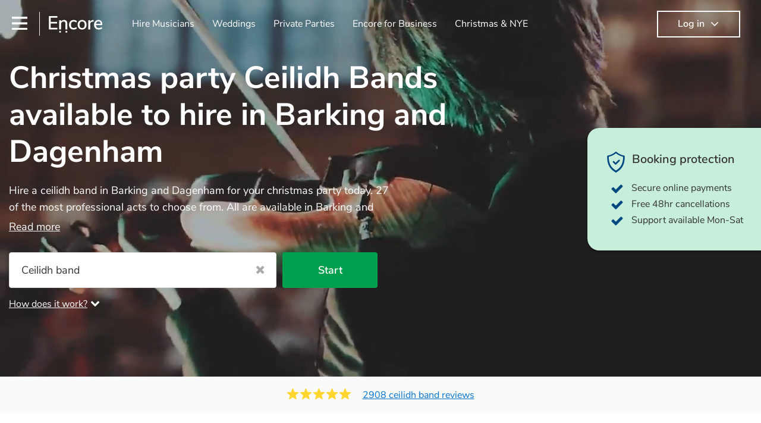

--- FILE ---
content_type: text/html; charset=utf-8
request_url: https://encoremusicians.com/occasions/christmas-party/ceilidh-bands/barking-and-dagenham
body_size: 129614
content:
<!DOCTYPE html><html lang="en"><head><title>Best Christmas party Ceilidh Bands for Hire in Barking and Dagenham</title><meta type="category-page"><meta charset="utf-8"><meta http-equiv="X-UA-Compatible" content="IE=edge,chrome=1"><meta name="viewport" content="width=device-width, initial-scale=1.0, maximum-scale=5.0"><meta property="og:title" content="Best Christmas party Ceilidh Bands for Hire in Barking and Dagenham"><meta property="og:site_name" content="Encore"><meta property="og:type" content="website"><meta property="og:image" content="https://encoremusicians.com/img/fb-share-client.jpg"><meta property="og:description" content="Hire a ceilidh band in Barking and Dagenham for your christmas party today. 27 of the most professional acts to choose from. All are available in Barking and Dagenham."><meta name="description" content="Hire a ceilidh band in Barking and Dagenham for your christmas party today. 27 of the most professional acts to choose from. All are available in Barking and Dagenham."><link rel="apple-touch-icon-precomposed" sizes="57x57" href="https://encoremusicians.com/img/apple-touch-icon-57x57.png"><link rel="apple-touch-icon-precomposed" sizes="114x114" href="https://encoremusicians.com/img/apple-touch-icon-114x114.png"><link rel="apple-touch-icon-precomposed" sizes="72x72" href="https://encoremusicians.com/img/apple-touch-icon-72x72.png"><link rel="apple-touch-icon-precomposed" sizes="144x144" href="https://encoremusicians.com/img/apple-touch-icon-144x144.png"><link rel="apple-touch-icon-precomposed" sizes="60x60" href="https://encoremusicians.com/img/apple-touch-icon-60x60.png"><link rel="apple-touch-icon-precomposed" sizes="120x120" href="https://encoremusicians.com/img/apple-touch-icon-120x120.png"><link rel="apple-touch-icon-precomposed" sizes="76x76" href="https://encoremusicians.com/img/apple-touch-icon-76x76.png"><link rel="apple-touch-icon-precomposed" sizes="152x152" href="https://encoremusicians.com/img/apple-touch-icon-152x152.png"><link rel="icon" type="image/png" href="https://encoremusicians.com/img/favicon-196x196.png" sizes="196x196"><link rel="icon" type="image/png" href="https://encoremusicians.com/img/favicon-128x128.png" sizes="128x128"><link rel="icon" type="image/png" href="https://encoremusicians.com/img/favicon-96x96.png" sizes="96x96"><link rel="icon" type="image/png" href="https://encoremusicians.com/img/favicon-32x32.png" sizes="32x32"><link rel="icon" type="image/png" href="https://encoremusicians.com/img/favicon-16x16.png" sizes="16x16"><meta name="application-name" content="Encore Musicians"><meta name="msapplication-TileColor" content="#009F4D"><meta name="msapplication-TileImage" content="https://encoremusicians.com/img/mstile-144x144.png"><meta name="msapplication-square70x70logo" content="https://encoremusicians.com/img/mstile-70x70.png"><meta name="msapplication-square150x150logo" content="https://encoremusicians.com/img/mstile-150x150.png"><meta name="msapplication-wide310x150logo" content="https://encoremusicians.com/img/mstile-310x150.png"><meta name="msapplication-square310x310logo" content="https://encoremusicians.com/img/mstile-310x310.png"><meta name="p:domain_verify" content="0ed437205947eaaaaa936a079b54d77d"><meta name="theme-color" content="#333333"><link type="application/opensearchdescription+xml" rel="search" title="Encore" href="/osdd.xml"><script type="application/ld+json">[{"@context":"http://schema.org","@type":"BreadcrumbList","itemListElement":[{"@type":"ListItem","position":1,"name":"Home","item":"https://encoremusicians.com/"},{"@type":"ListItem","position":2,"name":"Christmas Party Ceilidh bands","item":"https://encoremusicians.com/occasions/christmas-party/ceilidh-bands"},{"@type":"ListItem","position":3,"name":"Barking And Dagenham","item":"https://encoremusicians.com/occasions/christmas-party/ceilidh-bands/barking-and-dagenham"}]},{"@context":"http://schema.org","@type":"Service","serviceType":"Ceilidh band","name":"Hire Ceilidh band in Barking and Dagenham","areaServed":"Barking and Dagenham","provider":{"@type":"Organization","name":"Encore Musicians"},"hasOfferCatalog":{"@type":"OfferCatalog","itemListElement":[{"@type":"Offer","name":"Wraggle Taggle","priceCurrency":"GBP","itemOffered":{"@type":"Service","url":"https://encoremusicians.com/Wraggle-Taggle","image":"https://storage.googleapis.com/encore_profilepictures/240/5be6b0b326b90176937cf2bf.jpg?1656341079378","potentialAction":{"@type":"Action","name":"Check availability","location":{"@type":"Place","name":"London"},"target":{"@type":"EntryPoint","httpMethod":"https://encoremusicians.com/Wraggle-Taggle/enquire"}}},"price":940},{"@type":"Offer","name":"Silver Street Ceilidh Band","priceCurrency":"GBP","itemOffered":{"@type":"Service","url":"https://encoremusicians.com/Silver-Street-Ceilidh-Band","image":"https://storage.googleapis.com/encore_profilepictures/240/5b76abf656734d4bd85264b5.jpg?1582299707260","potentialAction":{"@type":"Action","name":"Check availability","location":{"@type":"Place","name":"London"},"target":{"@type":"EntryPoint","httpMethod":"https://encoremusicians.com/Silver-Street-Ceilidh-Band/enquire"}}},"price":1250},{"@type":"Offer","name":"The Big Cool Celts: Scottish Ceilidh, Reeling & Covers Party Band","priceCurrency":"GBP","itemOffered":{"@type":"Service","url":"https://encoremusicians.com/TheBaltik","image":"https://storage.googleapis.com/encore_profilepictures/240/6015dc051ed4ce4f9c47fc2f.jpg?1612713077957","potentialAction":{"@type":"Action","name":"Check availability","location":{"@type":"Place","name":"London"},"target":{"@type":"EntryPoint","httpMethod":"https://encoremusicians.com/TheBaltik/enquire"}}},"price":1850},{"@type":"Offer","name":"Cumberland Ceilidh Band","priceCurrency":"GBP","itemOffered":{"@type":"Service","url":"https://encoremusicians.com/cumberlandceilidhband","image":"https://storage.googleapis.com/encore_profilepictures/240/58b99f391d968ab25dbfd8f4.jpg?1709992499099","potentialAction":{"@type":"Action","name":"Check availability","location":{"@type":"Place","name":"London"},"target":{"@type":"EntryPoint","httpMethod":"https://encoremusicians.com/cumberlandceilidhband/enquire"}}},"price":1000},{"@type":"Offer","name":"Miles Ceilidh band","priceCurrency":"GBP","itemOffered":{"@type":"Service","url":"https://encoremusicians.com/Miles-Ceilidh-band","image":"https://storage.googleapis.com/encore_profilepictures/240/58ee724632fec4af5b3c1f06.jpg?1502810586889","potentialAction":{"@type":"Action","name":"Check availability","location":{"@type":"Place","name":"London"},"target":{"@type":"EntryPoint","httpMethod":"https://encoremusicians.com/Miles-Ceilidh-band/enquire"}}},"price":700},{"@type":"Offer","name":"Lochnagar","priceCurrency":"GBP","itemOffered":{"@type":"Service","url":"https://encoremusicians.com/Lochnagar","image":"https://storage.googleapis.com/encore_profilepictures/240/562231904304de4340f291b6.jpg?1502813195410","potentialAction":{"@type":"Action","name":"Check availability","location":{"@type":"Place","name":"London"},"target":{"@type":"EntryPoint","httpMethod":"https://encoremusicians.com/Lochnagar/enquire"}}},"price":1456.25},{"@type":"Offer","name":"Ceilidh Tree","priceCurrency":"GBP","itemOffered":{"@type":"Service","url":"https://encoremusicians.com/Ceilidh-Tree","image":"https://storage.googleapis.com/encore_profilepictures/240/565704d1f6e35cb022331d40.jpg?1502811936129","potentialAction":{"@type":"Action","name":"Check availability","location":{"@type":"Place","name":"London"},"target":{"@type":"EntryPoint","httpMethod":"https://encoremusicians.com/Ceilidh-Tree/enquire"}}},"price":605},{"@type":"Offer","name":"MacDonald Ceilidh Caller/Band","priceCurrency":"GBP","itemOffered":{"@type":"Service","url":"https://encoremusicians.com/Anita-MacDonald-Ceilidh-Band","image":"https://storage.googleapis.com/encore_profilepictures/240/641ac318a18e61d67940819c.jpg?1679506871026","potentialAction":{"@type":"Action","name":"Check availability","location":{"@type":"Place","name":"London"},"target":{"@type":"EntryPoint","httpMethod":"https://encoremusicians.com/Anita-MacDonald-Ceilidh-Band/enquire"}}},"price":480},{"@type":"Offer","name":"Panic at the Ceilidh","priceCurrency":"GBP","itemOffered":{"@type":"Service","url":"https://encoremusicians.com/Panic-at-the-Ceilidh","image":"https://storage.googleapis.com/encore_profilepictures/240/59631581bb2c01a927d9eac7.jpg?1540804959368","potentialAction":{"@type":"Action","name":"Check availability","location":{"@type":"Place","name":"London"},"target":{"@type":"EntryPoint","httpMethod":"https://encoremusicians.com/Panic-at-the-Ceilidh/enquire"}}},"price":900},{"@type":"Offer","name":"The Lemon Céilí Co.","priceCurrency":"GBP","itemOffered":{"@type":"Service","url":"https://encoremusicians.com/The-Lemon-Ceili-Co","image":"https://storage.googleapis.com/encore_profilepictures/240/612a908c341a74351f783cce.jpg?1630430054245","potentialAction":{"@type":"Action","name":"Check availability","location":{"@type":"Place","name":"London"},"target":{"@type":"EntryPoint","httpMethod":"https://encoremusicians.com/The-Lemon-Ceili-Co/enquire"}}},"price":1300},{"@type":"Offer","name":"Scotch on the Rocks","priceCurrency":"GBP","itemOffered":{"@type":"Service","url":"https://encoremusicians.com/Scotch-on-the-Rocks","image":"https://storage.googleapis.com/encore_profilepictures/240/590afb4156dd5c2226f02db9.jpg?1502813247265","potentialAction":{"@type":"Action","name":"Check availability","location":{"@type":"Place","name":"London"},"target":{"@type":"EntryPoint","httpMethod":"https://encoremusicians.com/Scotch-on-the-Rocks/enquire"}}},"price":1218.75},{"@type":"Offer","name":"Juniper Ceilidh Band","priceCurrency":"GBP","itemOffered":{"@type":"Service","url":"https://encoremusicians.com/Juniper-Ceilidh-Band","image":"https://storage.googleapis.com/encore_profilepictures/240/634ff1a88d831ac664487ba8.jpg?1667242202941","potentialAction":{"@type":"Action","name":"Check availability","location":{"@type":"Place","name":"London"},"target":{"@type":"EntryPoint","httpMethod":"https://encoremusicians.com/Juniper-Ceilidh-Band/enquire"}}},"price":1100},{"@type":"Offer","name":"Kindred Spirit Ceilidhs","priceCurrency":"GBP","itemOffered":{"@type":"Service","url":"https://encoremusicians.com/Kindred-Spirit-Ceilidhs","image":"https://storage.googleapis.com/encore_profilepictures/240/6783d80d59653d538800534a.jpg?1736694582476","potentialAction":{"@type":"Action","name":"Check availability","location":{"@type":"Place","name":"London"},"target":{"@type":"EntryPoint","httpMethod":"https://encoremusicians.com/Kindred-Spirit-Ceilidhs/enquire"}}}},{"@type":"Offer","name":"Sandra & Paul","priceCurrency":"GBP","itemOffered":{"@type":"Service","url":"https://encoremusicians.com/SANDRAandPAUL","image":"https://storage.googleapis.com/encore_profilepictures/240/5730a383ffaace2c169f382c.jpg?1748954701335","potentialAction":{"@type":"Action","name":"Check availability","location":{"@type":"Place","name":"London"},"target":{"@type":"EntryPoint","httpMethod":"https://encoremusicians.com/SANDRAandPAUL/enquire"}}},"price":500},{"@type":"Offer","name":"The Celtic Collective & Acoustica!","priceCurrency":"GBP","itemOffered":{"@type":"Service","url":"https://encoremusicians.com/The-Celtic-Collective","image":"https://storage.googleapis.com/encore_profilepictures/240/6315db6259d421425aae9abb.jpg?1667328959434","potentialAction":{"@type":"Action","name":"Check availability","location":{"@type":"Place","name":"London"},"target":{"@type":"EntryPoint","httpMethod":"https://encoremusicians.com/The-Celtic-Collective/enquire"}}},"price":800},{"@type":"Offer","name":"Sound With Us","priceCurrency":"GBP","itemOffered":{"@type":"Service","url":"https://encoremusicians.com/Sound-With-Us","image":"https://storage.googleapis.com/encore_profilepictures/240/5d82166dd0bc3f4a74e95f64.jpg?1569407540793","potentialAction":{"@type":"Action","name":"Check availability","location":{"@type":"Place","name":"London"},"target":{"@type":"EntryPoint","httpMethod":"https://encoremusicians.com/Sound-With-Us/enquire"}}},"price":3000},{"@type":"Offer","name":"Blag","priceCurrency":"GBP","itemOffered":{"@type":"Service","url":"https://encoremusicians.com/Blag","image":"https://storage.googleapis.com/encore_profilepictures/240/651c3371a6dd43c2c7f1807b.jpg?1705405205000","potentialAction":{"@type":"Action","name":"Check availability","location":{"@type":"Place","name":"London"},"target":{"@type":"EntryPoint","httpMethod":"https://encoremusicians.com/Blag/enquire"}}},"price":812.5},{"@type":"Offer","name":"Shipwright - Folk Duo","priceCurrency":"GBP","itemOffered":{"@type":"Service","url":"https://encoremusicians.com/Aaron-Horlock-and-Nick-Goode","image":"https://storage.googleapis.com/encore_profilepictures/240/5a02f6fdb04d3b617737c7a5.jpg?1667828825181","potentialAction":{"@type":"Action","name":"Check availability","location":{"@type":"Place","name":"London"},"target":{"@type":"EntryPoint","httpMethod":"https://encoremusicians.com/Aaron-Horlock-and-Nick-Goode/enquire"}}},"price":625}]}},{"@context":"http://schema.org","@type":"LocalBusiness","url":"https://encoremusicians.com/occasions/christmas-party/ceilidh-bands/barking-and-dagenham","name":"Barking And Dagenham Christmas Party Ceilidh bands","currenciesAccepted":"GBP","paymentAccepted":"All credit/debit cards","openingHours":"Mo-Su","logo":"https://encoremusicians.com/img/logo.png","image":"https://encoremusicians.com/img/logo.png","priceRange":"£340 - £4000+","aggregateRating":{"@type":"AggregateRating","ratingValue":4.96,"bestRating":"5","worstRating":"1","reviewCount":2908},"telephone":"020 3111 1480","address":{"@type":"PostalAddress","streetAddress":"103 Gaunt Street","addressLocality":"London","addressRegion":"London","postalCode":"SE1 6DP","addressCountry":"UK"}},{"@context":"http://schema.org","@type":"FAQPage","mainEntity":[{"@type":"Question","name":"What kind of ceilidh bands are there?","acceptedAnswer":{"@type":"Answer","text":"There are basically two types of ceilidh band: traditional instrumental bands, and ceilidh cover bands. A traditional ceilidh band will perform Scottish folk tunes without a singer. Importantly, a traditional band will include a caller: they'll announce the dances, shout instructions to beginners, and get everyone involved in the revelry! In contrast, a ceilidh cover band will mix the folk tunes with modern pop covers. They'll have a singer, and provide a wide range of music for all to enjoy: young and old."}},{"@type":"Question","name":"Which parts of an event or wedding will the ceilidh band play at?","acceptedAnswer":{"@type":"Answer","text":"In the spirit of leaving the best until last, the ceilidh band will usually wrap up celebrations, providing an exciting musical finale for your special day. The band caller will ensure you and your guests know the moves for each dance, giving everyone the opportunity to get involved. Plus, if you haven't had the chance to say hello to everyone during the course of the day, you might just find yourself dancing with them before it's over! Ceilidh dances can be pretty tiring, so having it at the end of the day is a smart choice - your guests will certainly thank you for it!"}},{"@type":"Question","name":"Will I need to provide the ceilidh band with any equipment?","acceptedAnswer":{"@type":"Answer","text":"Professional ceilidh bands come fully kitted-out with all the equipment needed to get the dancing underway, including amplification and a mixing desk. If your wedding venue is regularly used for live music, they will likely have a dedicated in-house PA sound system - in this case, the band may not need to bring their own amplification."}},{"@type":"Question","name":"How much space will I need for ceilidh dancing?","acceptedAnswer":{"@type":"Answer","text":"The more space, the better! Ceilidh dancing takes up a lot more room on the dance floor than your typical disco. Other than that: make sure table are removed (encourages dancing!), seats are available to the side, and there are no obstacles near the dance floor. Broken bones ain't craic."}},{"@type":"Question","name":"Do traditional ceilidh bands take requests?","acceptedAnswer":{"@type":"Answer","text":"Not usually. Unless you have a specific Scottish or Irish tune in mind, the band will normally play a pre-planned set, designed to perfection and gleaned from years of experience. If you have a special song in mind, make sure you tell the band well in advance. It might just get added to their repertoire!"}},{"@type":"Question","name":"How do you pronounce 'ceilidh'?","acceptedAnswer":{"@type":"Answer","text":"'Kay-lee'"}}]}]</script><!-- Google Tag Manager --><link rel="preconnect" href="https://www.googletagmanager.com" crossorigin><script async>window.dataLayer = window.dataLayer || [];
function gtag(){dataLayer.push(arguments);}
(function(w,d,s,l,i){w[l]=w[l]||[];w[l].push({'gtm.start':new Date().getTime(),event:'gtm.js'});var f=d.getElementsByTagName(s)[0],j=d.createElement(s),dl=l!='dataLayer'?'&l='+l:'';j.async=true;j.src='https://www.googletagmanager.com/gtm.js?id='+i+dl;f.parentNode.insertBefore(j,f);})(window,document,'script','dataLayer','GTM-TP4RD94');</script><!-- End Google Tag Manager --><script>var US_ENABLED = false; </script><link rel="canonical" href="https://encoremusicians.com/occasions/christmas-party/ceilidh-bands/barking-and-dagenham"><link rel="next" href="/occasions/christmas-party/ceilidh-bands/barking-and-dagenham?p=2"><link rel="preconnect" href="https://www.google.com" crossorigin><link rel="preconnect" href="https://www.google-analytics.com" crossorigin><link rel="preconnect" href="https://stats.g.doubleclick.net" crossorigin><link rel="preconnect" href="https://www.google.co.uk" crossorigin><link rel="preconnect" href="https://fonts.gstatic.com" crossorigin><link rel="preload" as="font" type="font/woff2" href="/dist/B-jkhYfk-fontawesome-webfont.woff2" crossorigin><link href="/dist/CyFJpeCa-public.css" rel="stylesheet"><link href="/dist/mMvueLSW-font-awesome.css" rel="stylesheet"><style>.button__label,.public-navbar,.public-sidebar{font-size:16px}.button{border-radius:2px;height:50px;outline:0;padding:0 20px;white-space:nowrap}.button__label{font-weight:600;text-align:center}.public-navbar__wrapper{z-index:3001}.public-sidebar__backdrop{z-index:3002}.public-sidebar__container{z-index:3003}.index-page__head__search__button{z-index:3101}.index-page__head__search .autocomplete{z-index:3102}#navbar-react,.public-navbar__menu{position:relative}.public-navbar{-ms-flex-pack:space-between;border-bottom:1px solid #ddd;border-top:1px solid #0000;color:#666;display:flex;font-weight:600;height:80px;-moz-justify-content:space-between;-ms-justify-content:space-between;justify-content:space-between;padding:10px 20px}.public-navbar__left{-moz-align-items:center;-ms-align-items:center;align-items:center;display:flex;-moz-flex-direction:row;flex-direction:row;-moz-flex-grow:1;-ms-flex-grow:1;flex-grow:1;height:100%;margin-right:20px}.public-navbar__right{-ms-flex-pack:flex-end;-moz-align-items:center;-ms-align-items:center;align-items:center;display:flex;float:right;-moz-justify-content:flex-end;-ms-justify-content:flex-end;justify-content:flex-end}.public-navbar__separator{border-left:1px solid #eee;height:40px;margin:0 15px}.public-navbar__login{padding:0 15px;position:relative}.public-navbar__login__button{align-items:center;border:2px solid #333;color:#333;display:flex;height:45px;justify-content:center;line-height:43px;min-width:140px;padding:0 15px;text-align:center}.public-navbar__login__button__icon{margin-bottom:5px;margin-left:8px;position:relative;top:2px}.public-navbar__wrapper{background:#fff;left:0;position:absolute;right:0;top:0}.public-sidebar__backdrop{background:#000;bottom:0;display:none;left:0;opacity:.5;position:fixed;right:0;top:0}.public-sidebar__container{background:#fff;bottom:0;color:#666;font-weight:600;height:100%;left:-260px;overflow:hidden;padding:20px 0;position:fixed;top:0;width:260px}.public-sidebar__menu{height:100%;position:relative;white-space:nowrap}.public-sidebar__menu__mega-menu{display:none}@media (max-width:1200px){.public-sidebar__menu__mega-menu{display:block}}.public-sidebar__menu__inner{display:none;height:100%;height:calc(100% - 40px);vertical-align:top;white-space:normal;width:100%}.public-sidebar__menu__inner__heading{color:#333;font-size:18px;font-weight:600;margin-bottom:15px;margin-top:20px}.public-sidebar__menu__inner__scrollbox{-webkit-overflow-scrolling:touch;height:100%;height:calc(100% - 43px);overflow-y:scroll;padding:0 20px}.public-sidebar__menu__item{color:#666;display:block;font-weight:400;padding:10px 0;position:relative}.public-sidebar__menu__item__icon{fill:#666;color:#666;display:inline-block;height:18px;margin-right:8px;position:relative;top:4px;width:18px}.public-sidebar__menu__item__chevron-left{color:#666;display:inline-block;margin-right:10px;position:relative;top:5px}.public-sidebar__menu__item__chevron-right{color:#666;position:absolute;right:0;top:10px}.public-sidebar__menu__separator{border-bottom:1px solid #eee;margin:10px 0}#content{padding-top:0!important}@media (max-width:991px){.public-navbar__login{margin-top:10px;padding:0}.public-navbar__login__button{position:inherit;right:auto;top:auto}.public-navbar__login.--navbar{display:none}}.public-navbar__separator.--logo{margin:0 15px 0 20px}.public-mega-menu__nav{-moz-align-items:center;-ms-align-items:center;align-items:center;display:flex;height:60px;margin:0 auto;max-width:850px;overflow:hidden;padding:0 15px 0 30px}.public-mega-menu__nav__item{border-bottom:2px solid #0000;border-top:2px solid #0000;display:block;transition:.1s ease-in .2s}.public-mega-menu__nav__item.--active,.public-mega-menu__nav__item: hover{border-bottom:2px solid #333;color:#333}.public-mega-menu__nav__item__link{border-bottom:1px solid #0000;border-top:1px solid #0000;color:#666;cursor:pointer;display:block;font-weight:500;padding:10px 15px;transition:border,color .1s ease-in .2s;white-space:nowrap}.public-mega-menu__nav__item__link:hover{border-bottom:1px solid #fff;color:#333}.public-mega-menu__nav__item__filler{display:block;height:20px;opacity:0;position:absolute;width:100px}.public-navbar__menu__icon{background-repeat:no-repeat;background-size:cover;cursor:pointer;display:inline-block;height:22px;position:relative;top:2px;transition:ease-in;width:26px}.public-navbar__menu__icon.--default{background-image:url(/img/navbar/menu-black.png)}.public-navbar__menu__icon.--default: active{filter:opacity(.5)}.public-navbar__menu__icon.--transparent{background-image:url(/img/navbar/menu-white.png)}.public-navbar__menu__icon.--transparent: active{filter:opacity(.5)}.public-navbar__menu__quote-count{background:#d0021b;border-radius:50%;color:#fff;display:none;font-size:12px;left:16px;padding:0 5px;position:absolute;top:-10px}@media (max-width:767px){.public-navbar__menu__quote-count{display:block}}.public-navbar__logo{background-image:url([data-uri]);background-position:50%;background-repeat:no-repeat;background-size:100%;cursor:pointer;height:30px;margin-right:5px;position:relative;top:1px;transition:0s ease-in .2s;width:90px}.public-navbar__wrapper.--transparent{background:#0000;color:#fff}.public-navbar__wrapper.--transparent .public-navbar{border-bottom:1px solid #0000}.public-navbar__wrapper.--transparent .public-navbar__logo{background-image:url([data-uri])}.public-navbar__wrapper.--transparent .public-navbar__enquiry.--navbar .public-navbar__enquiry__event-expand,.public-navbar__wrapper.--transparent .public-navbar__enquiry.--navbar .public-navbar__enquiry__event-label,.public-navbar__wrapper.--transparent .public-navbar__messages__icon{color:#fff}.public-navbar__wrapper.--transparent .public-navbar__enquiry.--navbar .public-navbar__enquiry__label,.public-navbar__wrapper.--transparent .public-navbar__login.--navbar .public-navbar__login__button{border:2px solid #fff;color:#fff}.public-navbar__wrapper.--transparent .public-navbar__login.--navbar .public-navbar__login__button: hover{border:2px solid #ddd;color:#ddd}.public-navbar__wrapper.--transparent .public-mega-menu__nav__item{border-bottom:2px solid #0000}.public-navbar__wrapper.--transparent .public-mega-menu__nav__item__link{color:#fff}.public-navbar__wrapper.--transparent .public-navbar__menu__icon{background-image:url(/img/navbar/menu-white.png)}</style><style>.button{height:50px;padding:0 20px;border-radius:2px;outline:0}.button.\--primary{background-color:#009f4d;border:1px solid #009f4d;color:#fff}.button.\--primary:hover{background-color:#00bb5b;border:1px solid #00bb5b}.button.\--primary:active,.button.\--primary:active:focus,.button.\--primary:focus{background-color:#029348;border:1px solid #029348}.button.\--secondary{background-color:#0072ce;border:1px solid #0072ce;color:#fff}.button.\--secondary:hover{background-color:#1383de;border:1px solid #1383de}.button.\--secondary:active,.button.\--secondary:active:focus,.button.\--secondary:focus{background-color:#006cc4;border:1px solid #006cc4}.button.\--tertiary{background-color:#fff;border:1px solid #ddd;color:#0072ce}.button.\--tertiary:hover{color:#1383de;border-color:#0072ce}.button.\--tertiary:active,.button.\--tertiary:active:focus,.button.\--tertiary:focus{color:#006cc4}.button.\--alternative{background-color:#e0e0e0;border:1px solid #e0e0e0}.button.\--alternative:hover{background-color:#d3d3d3;border:1px solid #d3d3d3}.button.\--link{border:none;color:#333;text-decoration:underline;background:#fff}.button.\--disabled{cursor:default;opacity:.5}.button__icon{font-size:18px;top:1px;margin-right:10px}.button__label{text-align:center;font-size:16px;font-weight:600}.button__label.\--primary{color:#fff}.expandable-text__text{margin:0}.expandable-text__button{display:inline-block;margin-top:5px;color:#0072ce}.expandable-text__button:hover{cursor:pointer}.expandable-text__button__icon{position:relative;top:2px;margin-left:5px;font-size:20px;font-weight:700}.star-rating__star:not(:last-child){margin-right:3px}.rating-banner{padding:20px 0 16px;background:#fafafa;min-height:62px}@media (max-width:767px){.rating-banner{padding:20px 0 18px;border-bottom:1px solid #eee}}.rating-banner__container{display:-webkit-box;display:-moz-box;display:-ms-flexbox;display:-webkit-flex;display:flex;-webkit-flex-direction:column;-moz-flex-direction:column;-ms-flex-direction:column;flex-direction:column}@media (max-width:767px){.rating-banner__container{max-width:485px}}.rating-banner__rating{display:-webkit-box;display:-moz-box;display:-ms-flexbox;display:-webkit-flex;display:flex;margin-right:40px}@media (max-width:991px){.rating-banner__rating{-webkit-flex-direction:column;-moz-flex-direction:column;-ms-flex-direction:column;flex-direction:column;margin-right:0;margin-bottom:10px}}@media (max-width:767px){.rating-banner__rating{display:none}}.rating-banner__rating__text{font-size:16px;font-weight:600;line-height:22px;margin-right:10px}@media (max-width:991px){.rating-banner__rating__text{-webkit-box-ordinal-group:1;-moz-box-ordinal-group:1;-ms-flex-order:1;-webkit-order:1;order:1;display:block;margin-right:0;font-size:18px}}@media (max-width:991px){.rating-banner__rating__logo{-webkit-box-ordinal-group:0;-moz-box-ordinal-group:0;-ms-flex-order:0;-webkit-order:0;order:0;margin-bottom:3px}}.rating-banner__rating__logo__stars{position:relative;top:-6px;width:80px;margin-right:10px}.rating-banner__rating__logo__company{display:inline-block;position:relative;top:-1px;height:20px}@media (max-width:991px){.rating-banner__rating__logo__company{left:-6px}}.rating-banner__rating__logo__company a{color:#333}.rating-banner__reviews{display:-webkit-box;display:-moz-box;display:-ms-flexbox;display:-webkit-flex;display:flex;-webkit-justify-content:center;-moz-justify-content:center;-ms-justify-content:center;justify-content:center;-ms-flex-pack:center}@media (max-width:991px){.rating-banner__reviews{-webkit-flex-direction:row;-moz-flex-direction:row;-ms-flex-direction:row;flex-direction:row}}.rating-banner__reviews__link{color:#0072ce;text-decoration:underline}.rating-banner__reviews .star-rating__container{margin-right:20px;position:relative;top:-3px;white-space:nowrap}@media (max-width:991px){.rating-banner__reviews .star-rating__container{margin-right:10px}}.breadcrumb{display:-webkit-box;display:-moz-box;display:-ms-flexbox;display:-webkit-flex;display:flex;-webkit-flex-wrap:wrap;-moz-flex-wrap:wrap;-ms-flex-wrap:wrap;flex-wrap:wrap;margin-bottom:30px}@media (max-width:767px){.breadcrumb{margin-bottom:20px}}.breadcrumb__item{position:relative;font-size:16px;line-height:22px}@media (max-width:767px){.breadcrumb__item{line-height:28px}}.breadcrumb__item__label.\--active{color:#333}.breadcrumb__item__label.\--link{color:#666;cursor:pointer;text-decoration:underline}.breadcrumb__item:not(:last-child){margin-right:10px;padding-right:20px}.breadcrumb__item:not(:last-child):after{content:">";position:absolute;right:0}.autocomplete__container{width:200px}.autocomplete__label{font-size:16px;margin-bottom:10px}.autocomplete__input{height:40px;width:100%;border-radius:4px;border:1px solid #ddd;background-color:#fff;padding:5px 8px;-webkit-appearance:none;outline:0}.autocomplete__close{position:absolute;font-size:20px;color:#aaa;right:19px;top:19px;cursor:pointer}.autocomplete__close:hover{color:#888}.autocomplete__dropdown{position:relative;width:100%;z-index:1000}.autocomplete__dropdown__list{width:100%;max-height:200px;overflow-y:scroll;border:1px solid #ddd;background-color:#fff;list-style:none;padding:0;border-radius:4px;margin-top:0;margin-bottom:0}.autocomplete__dropdown__list.\--message{border-bottom-left-radius:0;border-bottom-right-radius:0}.autocomplete__dropdown__list__container{position:absolute;z-index:99;width:100%}.autocomplete__dropdown__list__item{height:40px;padding:10px;overflow:hidden}.autocomplete__dropdown__list__item:hover{cursor:pointer}.autocomplete__dropdown__list__item.\--active{background-color:#eee}.autocomplete__dropdown__list__item.\--no-result:hover{background-color:#fff;cursor:auto}.autocomplete__dropdown__list__message{font-size:14px;border:1px solid #ddd;background-color:#fff;padding:10px;border-bottom-left-radius:4px;border-bottom-right-radius:4px}.autocomplete__dropdown__list__message__link{font-size:14px;text-decoration:underline;cursor:pointer}.pac-item{padding:5px 10px}.pac-icon{display:none}.pac-logo:after{background-size:80px 10px}#rheostat-slider .rheostat{overflow:visible}#rheostat-slider .rheostat-slider{margin:15px 15px 10px;max-width:350px}#rheostat-slider .rheostat-background{background-color:#fbfbfb;border:1px solid #ddd;position:relative;height:10px!important;top:-3px;border-radius:4px}#rheostat-slider .rheostat-progress{z-index:3;background-color:#0072ce!important;position:absolute!important;border-radius:4px;height:10px;top:-3px}#rheostat-slider .rheostat-handle{position:absolute;cursor:pointer;width:30px!important;height:30px!important;border:1px solid #ddd!important;background-color:#fbfbfb!important;border-radius:30px!important;outline:0!important;z-index:4!important;box-shadow:0 2px 2px rgba(72,72,72,.3)!important;margin-left:-16px!important;top:-14px!important}#rheostat-slider .rheostat-handle:after,#rheostat-slider .rheostat-handle:before{content:"";display:block;position:absolute;background-color:#fbfbfb}.input__label{font-size:16px;margin-bottom:10px}.input__field{height:35px;width:200px;border-radius:4px;border:1px solid #e5e5e5;background-color:#fff;padding:5px 8px;-webkit-appearance:none;outline:0;display:inline-block}.input__error{display:inline-block;margin-left:20px}@media (max-width:767px){.input__error{display:block;margin-left:0;margin-top:10px}}.input__error__icon{color:red;font-size:18px}.input__error__text{color:red;margin-left:10px;font-size:14px}.input__criteria__container{margin-top:5px}.input__criteria__item{display:inline-block}.input__criteria__item:not(:last-child){margin-right:10px}.input__criteria__icon{margin-right:5px;color:#0072ce;font-size:14px}.input__criteria__text{font-size:12px;color:#333}.text-selector__text{height:60px;width:164px;border:1px solid #ddd;border-radius:4px;background-color:#fff;color:#666;font-size:16px;font-weight:500;padding:5px 10px;cursor:pointer;display:table-cell;vertical-align:middle;text-align:center}.text-selector__text:hover{box-shadow:0 1px 2px rgba(0,0,0,.2);color:#0072ce}.text-selector__text.\--selected{border:1px solid #0072ce;color:#0072ce}.editable-text-selector__text{height:58px;width:164px;border:1px solid #ddd;border-radius:4px;background-color:#fff;color:#0072ce;font-size:16px;font-weight:500;padding:5px 20px;cursor:pointer;display:table-cell;vertical-align:middle;text-align:center}.editable-text-selector__text:hover{box-shadow:0 1px 2px rgba(0,0,0,.2)}.editable-text-selector__text.\--selected{cursor:auto;border:1px solid #0072ce}.editable-text-selector__input{height:40px;padding:5px 0;border:0;border-bottom:1px solid #ddd;-webkit-appearance:none;outline:0;color:#333;width:100%}.editable-text-selector__input::-moz-placeholder{font-size:16px;font-style:italic}.editable-text-selector__input::-ms-input-placeholder{font-size:16px;font-style:italic}.editable-text-selector__input::-webkit-input-placeholder{font-size:16px;font-style:italic}.radio-selector-group__container>.text-selector__container{display:inline-block;margin-right:10px}.radio-selector-group__container>.text-selector__container:last-child{margin-right:0}@media (max-width:450px){.radio-selector-group__container>.text-selector__container{display:table;margin-bottom:10px;width:100%}.radio-selector-group__container>.text-selector__container:last-child{margin-bottom:0}}.radio-selector-group__label{font-size:16px;line-height:22px;margin-bottom:10px}.video-player__wrapper{position:relative;width:100%}.video-player__wrapper:hover{cursor:pointer}.video-player__wrapper:hover .video-player__overlay{display:block}.video-player__overlay{display:none;position:absolute;top:0;left:0;bottom:0;right:0;background:#000;opacity:.5}.video-player__controls{position:absolute;top:40%;display:table;height:50px;color:#fff;width:100%;z-index:1}.video-player__controls__left{width:100px;display:table-cell;text-align:center;vertical-align:middle}.video-player__controls__middle{width:calc(100% - 200px);display:table-cell;text-align:center;vertical-align:middle}.video-player__controls__right{width:100px;display:table-cell;text-align:center;vertical-align:middle}.video-player__controls__btn-watch{width:120px;height:40px;color:#333;background:#fff;border-radius:20px;cursor:pointer;line-height:40px;margin:0 auto}.video-player__controls__btn-watch__icon{margin-right:10px}.video-player__controls__btn-next,.video-player__controls__btn-prev{cursor:pointer;font-size:45px}.vimeo-player,.youtube-player{background:#000}.vimeo-player__thumbnail,.youtube-player__thumbnail{background-color:#000;background-position:50%;background-repeat:no-repeat;height:350px;background-size:cover}@media (max-width:450px){.vimeo-player__thumbnail,.youtube-player__thumbnail{height:60vw}}.profile-tile{position:relative;background:#fff;color:#333;margin-bottom:20px;height:550px;max-width:360px;border-radius:4px;overflow:hidden;border:1px solid #ddd}@media (max-width:767px){.profile-tile{height:auto;min-height:550px}}.profile-tile:hover{box-shadow:0 1px 2px rgba(0,0,0,.2)}.profile-tile:hover .profile-tile__info__section{background:#fdfdfd}.profile-tile:hover .profile-tile__info__reviews__link:not(.\--no-reviews){text-decoration:underline}.profile-tile:hover .profile-tile__info__reviews__link:not(.\--no-reviews):hover{text-decoration:none}.profile-tile__video{width:100%;height:360px;overflow:hidden;background:#000}.profile-tile__video__close{position:absolute;left:12px;top:20px;cursor:pointer;color:#ddd;font-size:20px}.profile-tile__video .video-player__wrapper{top:60px;height:200px;overflow:hidden}@media (max-width: 767px) {#category-page .category-page__video-header__video-overlay.violinist {object-position:75%}#category-page .category-page__video-header__video-overlay.entertainer,#category-page .category-page__video-header__video-overlay.wedding-entertainer {object-position: 65%}}.profile-tile__image{display:block;background-size:cover;background-repeat:no-repeat;background-position:50%;width:100%;object-fit:cover;aspect-ratio:1}.profile-tile__image:hover{cursor:pointer}.profile-tile__image__section{position:relative}.profile-tile__image__overlay{position:absolute;top:0;left:0;right:0;height:360px;z-index:1;cursor:pointer}@media (max-width:991px){.profile-tile__image__overlay{display:none}.profile-tile__image__overlay.--category-overlay{display:block}}.profile-tile__image__overlay.overlay {width: 100%;height: 100%;top: 0;display: none}.profile-tile__image__overlay:hover.overlay {display: flex;align-items: center;justify-content: center;top: 0;background-color: rgba(0, 0, 0, 0.5);transition: background-color 0.2s linear;}@media (max-width:991px){.profile-tile__image__overlay:hover.overlay{display:none}}.profile-tile__image__overlay__text{position:absolute;top:160px;left:0;right:0;text-align:center;color:#fff;z-index:2;display:none;font-size:18px}.profile-tile__image__overlay__curtain{width:100%;height:100%;background-color:transparent;transition:background-color .2s linear}.profile-tile__image__overlay:hover .profile-tile__image__overlay__curtain{background-color:rgba(0,0,0,.5)}.profile-tile__image__overlay:hover .profile-tile__image__overlay__text{display:block}.profile-tile__label{position:absolute;top:10px;left:15px;background-color:#009f4d;color:#fff;padding:10px 15px;border-radius:2px;font-weight:600}.profile-tile__label .fa{margin-right:6px}.profile-tile__overlay{position:absolute;bottom:0;right:0;left:0;z-index:3}.profile-tile__buttons__section{display:-webkit-box;display:-moz-box;display:-ms-flexbox;display:-webkit-flex;display:flex;-webkit-justify-content:space-between;-moz-justify-content:space-between;-ms-justify-content:space-between;justify-content:space-between;-ms-flex-pack:space-between;-webkit-align-items:center;-moz-align-items:center;-ms-align-items:center;align-items:center;padding:18px 15px}.profile-tile__buttons__watch-btn{-webkit-flex-basis:50%;-moz-flex-basis:50%;-ms-flex-basis:50%;flex-basis:50%;margin-right:5px}.profile-tile__buttons__watch-btn .button{width:100%;height:45px;border-radius:22px;padding:0 10px;transition:border-radius .2s ease-out}.profile-tile__buttons__watch-btn.\--media-playing .button{border-radius:4px}.profile-tile__buttons__watch-btn__icon{font-size:16px;top:-2px;margin-right:10px}.profile-tile__buttons__quote-btn{-webkit-flex-basis:50%;-moz-flex-basis:50%;-ms-flex-basis:50%;flex-basis:50%;margin-left:5px;height:45px;line-height:45px;background:#fff;padding:0 5px;border-radius:22px;text-align:center;border:1px solid #ddd;transition:border-radius .2s ease-out}.profile-tile__buttons__quote-btn.\--media-playing{border-radius:4px}.profile-tile__buttons__quote-btn.\--disabled{cursor:default}.profile-tile__buttons__quote-btn.\--confirmed{background:#fafafa;white-space:nowrap}.profile-tile__buttons__quote-btn__icon{font-size:18px;margin-right:5px}.profile-tile__buttons__quote-btn__icon.\--confirmed{color:#009f4d;cursor:default!important}.profile-tile__buttons__quote-btn__text{color:#0072ce;font-size:16px;line-height:16px;font-weight:600;white-space:nowrap}.profile-tile__buttons__quote-btn__text.\--confirmed{color:#666}.profile-tile__buttons__quote-btn:hover__text{color:#1383de}.profile-tile__info__section{background:#fff;padding:15px;overflow:hidden;min-height:120px;border-top:1px solid #eee}.profile-tile__info__top{display:-webkit-box;display:-moz-box;display:-ms-flexbox;display:-webkit-flex;display:flex;-webkit-justify-content:space-between;-moz-justify-content:space-between;-ms-justify-content:space-between;justify-content:space-between;-ms-flex-pack:space-between;margin-bottom:2px}.profile-tile__info__top.\--noprice{margin-bottom:8px}.profile-tile__info__middle{overflow:hidden;max-height:58px;margin-bottom:5px}.profile-tile__info__bottom{display:-webkit-box;display:-moz-box;display:-ms-flexbox;display:-webkit-flex;display:flex}.profile-tile__info__shortbio{min-height:76px;margin-top:10px;color:#777}@media (max-width:767px){.profile-tile__info__shortbio{min-height:auto}}.profile-tile__info__shortbio .expandable-text__button{color:#666;font-size:14px;margin-top:2px;text-decoration:underline}.profile-tile__info__shortbio .expandable-text__button:hover{text-decoration:none}.profile-tile__info__reviews__stars{margin-right:5px}.profile-tile__info__reviews__star{color:#fde16d;font-size:16px;letter-spacing:2px}.profile-tile__info__reviews__link{font-size:14px;white-space:nowrap}.profile-tile__info__reviews__link:not(.\--no-reviews){color:#666;cursor:pointer}@media (max-width:991px){.profile-tile__info__reviews__link:not(.\--no-reviews){text-decoration:underline}}.profile-tile__info__reviews__link.\--no-reviews{color:#666}.profile-tile__info__price{color:#009f4d;font-weight:700;position:relative;top:-4px;-webkit-touch-callout:none;-webkit-user-select:none;-khtml-user-select:none;-moz-user-select:none;-ms-user-select:none;user-select:none}.profile-tile__info__price__label{font-size:16px;margin-right:5px}.profile-tile__info__price__value{font-size:20px}.profile-tile__info__name{font-size:20px;cursor:pointer}.profile-tile__info__name__text{display:inline-block;color:#333;font-size:20px;font-weight:500;line-height:26px;margin:0 10px 0 0}.profile-tile__info__name__link{display:inline-block;white-space:nowrap;font-size:16px;color:#0072ce}.profile-tile__info__name__link:hover{color:#1383de}.profile-tile__info__tag{font-size:16px;color:#555;margin-right:10px;overflow:hidden;text-overflow:ellipsis;white-space:nowrap;display:inline-block;max-width:50%}.profile-tile__info__location{display:table;font-size:16px;white-space:nowrap}.profile-tile__info__location__icon{padding:0 6px 0 2px;display:table-cell;font-size:18px;position:relative;left:1px;top:1px}.profile-tile__info__location__text{display:inline-block;vertical-align:bottom;max-width:150px;overflow:hidden;text-overflow:ellipsis;white-space:nowrap;color:#555}.profile-tile__info__location__text.\--distance{max-width:130px}.profile-tile__info__location__distance{display:inline-block;color:#666;font-size:14px;margin-left:5px}.profile-tile__availability{display:-webkit-box;display:-moz-box;display:-ms-flexbox;display:-webkit-flex;display:flex}.profile-tile__availability__container{position:absolute;top:5px;left:5px;border-radius:8px;border:1px solid #ddd;background:#fff;z-index:5;overflow:hidden;padding:5px 10px;transition:all .3s linear}.profile-tile__availability__icon{top:1px;color:#009f4d;font-size:20px;margin-right:7px}.profile-tile__availability__label.\--media-playing b{display:none}@media (max-width:991px){.profile-tile__availability__label b{display:none}}.profile-tile__shortlist__container{position:absolute;top:10px;right:10px;border-radius:22px;height:45px;width:45px;cursor:pointer;background:hsla(0,0%,100%,.8);z-index:5;overflow:hidden;padding:0 12px 0 13px;transition:all .3s linear}.profile-tile__shortlist__container:hover:not(.\--shortlisted){background:#fff}.profile-tile__shortlist__container:hover:not(.\--shortlisted) .profile-tile__shortlist__icon{color:#d0021b}.profile-tile__shortlist__container.\--shortlisted{background:#fff}.profile-tile__shortlist__container.\--media-playing{width:125px;border-radius:2px;padding:0 20px}.profile-tile__shortlist__container.\--media-playing.\--shortlisted{background:#fff;width:145px}.profile-tile__shortlist__container.\--media-playing.\--shortlisted .profile-tile__shortlist__label{text-decoration:none;color:#333}.profile-tile__shortlist__button{display:-webkit-box;display:-moz-box;display:-ms-flexbox;display:-webkit-flex;display:flex;-webkit-align-items:center;-moz-align-items:center;-ms-align-items:center;align-items:center;overflow:hidden;height:100%}.profile-tile__shortlist__label{color:#666;text-decoration:underline}.profile-tile__shortlist__label.\--shortlisted{color:#333}.profile-tile__shortlist__icon{color:#666;font-size:20px;margin-right:5px;top:1px}.profile-tile__shortlist__icon.\--shortlisted{color:#d0021b;margin-left:0}.profile-tile__shortlist__icon:not(.\--shortlisted):hover{color:#d0021b}#SlidingPanel .sliding-panel__backdrop{position:fixed;top:0;left:0;right:0;bottom:0;z-index:4000;-webkit-overflow-scrolling:touch;background:rgba(0,0,0,.5)}#SlidingPanel .sliding-panel__content{position:fixed;top:100%;left:0;right:0;bottom:0;background:#fff;z-index:4001;overflow:scroll;-webkit-overflow-scrolling:touch;padding:40px}@media (max-width:991px){#SlidingPanel .sliding-panel__content{padding:20px}}#SlidingPanel .sliding-panel__content.\--show{transition:all .4s ease-out;top:40%}@media (max-width:991px){#SlidingPanel .sliding-panel__content.\--show{top:0}}#SlidingPanel .sliding-panel__content.\--hide{transition:all .2s ease-out;top:100%}#SlidingPanel .sliding-panel__close-btn{position:absolute;top:20px;right:40px;cursor:pointer;font-size:22px;width:24px;text-align:center}@media (max-width:767px){#SlidingPanel .sliding-panel__close-btn{right:20px}}.numbered-list__item{position:relative;margin-bottom:20px}.numbered-list__item:not(:last-child):after{content:"";border-left:2px solid #ddd;position:absolute;left:14px;top:30px;height:15px}.numbered-list__item__number{display:inline-block;vertical-align:top;width:30px;height:30px;text-align:center;border-radius:50%;margin-right:10px;padding:5px;position:relative;top:-3px;font-weight:700}.numbered-list__item__number.\--green{background:#009f4d;color:#fff}.numbered-list__item__number.\--gray{background:#f6f6f6;color:#0072ce}.numbered-list__item__text{display:inline-block;vertical-align:middle;font-size:18px;width:calc(100% - 50px)}.stop-scroll-fix{position:fixed;left:0;right:0;height:99999px;overflow-y:scroll}.alert-message__box{display:table;margin:15px 0;width:100%;max-width:850px;border-radius:3px;padding:10px 15px;max-width:600px}.alert-message__box.\--info{border:1px solid #222e4e;background-color:#e9f0ff}.alert-message__box.\--success{border:1px solid #468847;background-color:#dff0d8}.alert-message__box.\--warning{border:1px solid #f5a623;background-color:rgba(245,166,35,.1)}.alert-message__box.\--error{border:1px solid red;background-color:#ffe5df}.alert-message__box.\--warn{border:1px solid #f5a623;background-color:rgba(245,166,35,.1)}.alert-message__left-panel{display:table-cell;width:30px;vertical-align:top}.alert-message__right-panel{display:table-cell;font-size:16px}.alert-message__body__title{font-weight:700;margin:0;line-height:22px;margin-bottom:5px;margin-top:2px}.alert-message__body__description{font-weight:400;margin:0;line-height:22px;margin-bottom:2px}.alert-message__body__link{color:#0072ce;cursor:pointer}.alert-message__icon{font-size:22px;vertical-align:top}.alert-message__icon.\--info{color:#222e4e}.alert-message__icon.\--success{color:#468847}.alert-message__icon.\--warning{color:#f5a623}.alert-message__icon.\--error{color:red;top:-1px}.alert-message__icon.\--warn{color:#f5a623;top:-1px}.shortened-text__text{margin:0}.shortened-text__text:not(.\--expand).\--horizontal{text-overflow:ellipsis;white-space:nowrap}.shortened-text__button{padding-top:10px;color:#0072ce}.shortened-text__button.\--horizontal{padding-top:0;padding-left:10px}@media (max-width:767px){.shortened-text__button.\--horizontal{padding-top:10px;padding-left:0;width:100%}}.shortened-text__button.\--horizontal.\--expand{width:100%;padding-top:10px;padding-left:0}.shortened-text__button__text:hover{cursor:pointer}.bar-chart{position:relative}.bar-chart,.bar-chart__area{display:-webkit-box;display:-moz-box;display:-ms-flexbox;display:-webkit-flex;display:flex;-webkit-flex-grow:1;-moz-flex-grow:1;-ms-flex-grow:1;flex-grow:1}.bar-chart__area{-webkit-justify-content:space-between;-moz-justify-content:space-between;-ms-justify-content:space-between;justify-content:space-between;-ms-flex-pack:space-between;-webkit-align-items:flex-end;-moz-align-items:flex-end;-ms-align-items:flex-end;align-items:flex-end;z-index:1}.bar-chart__item{display:-webkit-box;display:-moz-box;display:-ms-flexbox;display:-webkit-flex;display:flex;-webkit-flex-direction:column;-moz-flex-direction:column;-ms-flex-direction:column;flex-direction:column;-webkit-align-items:center;-moz-align-items:center;-ms-align-items:center;align-items:center;-webkit-justify-content:flex-end;-moz-justify-content:flex-end;-ms-justify-content:flex-end;justify-content:flex-end;-ms-flex-pack:flex-end}.bar-chart__item:not(:last-child){margin-right:5px}.bar-chart__item__label{height:25px;font-size:12px;font-weight:600;line-height:25px;text-align:center}.bar-chart__item__bar{width:24px;border:1px solid #009f4d;border-radius:2px 2px 0 0;background-color:#7fcfa6}@media (max-width:450px){.bar-chart__item__bar{width:15px}}@media (max-width:767px){.bar-chart__item:not(:first-child):not(:last-child):not(:nth-child(6)) .bar-chart__item__bar{margin-bottom:25px}.bar-chart__item:not(:first-child):not(:last-child):not(:nth-child(6)) .bar-chart__item__label{display:none}}.bar-chart__background{position:absolute;top:0;right:0;left:0}.bar-chart__background__line{border-top:1px dashed #eee}.price-calculator-section__title{font-size:22px;font-weight:600;line-height:30px;margin-bottom:10px}.price-calculator-section__description{font-size:16px;line-height:22px;margin-bottom:20px}.price-calculator-section__default-stages{display:-webkit-box;display:-moz-box;display:-ms-flexbox;display:-webkit-flex;display:flex;margin-bottom:20px}@media (max-width:767px){.price-calculator-section__default-stages{-webkit-flex-direction:column;-moz-flex-direction:column;-ms-flex-direction:column;flex-direction:column}}.price-calculator-section__hidden-stages{padding-bottom:40px}.price-calculator-section__stage.\--hours{margin-right:50px}@media (max-width:767px){.price-calculator-section__stage.\--hours{margin-right:0;margin-bottom:20px}}@media (max-width:767px){.price-calculator-section__stage.\--hours .text-selector__container{display:inline-block;width:30%;vertical-align:top;margin-right:7px}}.price-calculator-section__stage.\--hours .text-selector__text{width:132px}@media (max-width:767px){.price-calculator-section__stage.\--group-size{margin-right:0}}@media (max-width:767px){.price-calculator-section__stage.\--group-size .text-selector__container{display:inline-block;width:30%;vertical-align:top;margin-right:7px}}.price-calculator-section__stage.\--group-size .text-selector__text{width:82px}.price-calculator-section__stage.\--quote{border-radius:8px;border:1px solid #eee;background:#f6f6f6;margin-bottom:30px;padding:20px;position:relative}.price-calculator-section__stage.\--inactive{opacity:.5}.price-calculator-section__stage__question{margin-bottom:20px}.price-calculator-section__stage__question.\--quote{margin-bottom:0;position:absolute;top:-9px;left:0}.price-calculator-section__stage__question__number{display:inline-block;vertical-align:top;width:25px;height:25px;text-align:center;background:#009f4d;color:#fff;border-radius:50%;margin-right:10px;padding:2px;position:relative;top:-3px}.price-calculator-section__stage__question__text{font-size:16px;font-weight:600;line-height:22px}.price-calculator-section__stage__quote__label{text-align:center;margin-bottom:5px}.price-calculator-section__stage__quote__value{font-size:20px;font-weight:600;line-height:24px;text-align:center}.price-calculator-section__stage__enquiry__row{display:-webkit-box;display:-moz-box;display:-ms-flexbox;display:-webkit-flex;display:flex}@media (max-width:991px){.price-calculator-section__stage__enquiry__row{-webkit-flex-direction:column;-moz-flex-direction:column;-ms-flex-direction:column;flex-direction:column}}.price-calculator-section__stage__enquiry__left{display:-webkit-box;display:-moz-box;display:-ms-flexbox;display:-webkit-flex;display:flex;-webkit-flex-basis:50%;-moz-flex-basis:50%;-ms-flex-basis:50%;flex-basis:50%}.price-calculator-section__stage__enquiry__expert{padding-right:20px}.price-calculator-section__stage__enquiry__expert__image{border-radius:50%;width:100px;height:100px}@media (max-width:991px){.price-calculator-section__stage__enquiry__expert__image{width:100px;height:100px}}@media (max-width:767px){.price-calculator-section__stage__enquiry__expert__image{width:60px;height:60px}}.price-calculator-section__stage__enquiry__expert__header{font-size:16px;font-weight:600;line-height:22px}.price-calculator-section__stage__enquiry__expert__text{margin-bottom:20px;font-size:16px;line-height:22px;max-width:270px}@media (max-width:767px){.price-calculator-section__stage__enquiry__expert__text{margin-bottom:10px}}@media (max-width:767px){.price-calculator-section__stage__enquiry__buttons.\--desktop{display:none}}.price-calculator-section__stage__enquiry__buttons.\--mobile{display:none}@media (max-width:767px){.price-calculator-section__stage__enquiry__buttons.\--mobile{display:block;margin-top:20px}}.price-calculator-section__stage__enquiry__buttons .button.\--primary{font-size:18px;height:50px;width:170px}@media (max-width:991px){.price-calculator-section__stage__enquiry__buttons .button.\--primary{width:100%}}.price-calculator-section__stage__enquiry__buttons .button.\--link{color:#666;background:0 0;height:40px;width:120px}@media (max-width:991px){.price-calculator-section__stage__enquiry__buttons .button.\--link{width:100%;margin-top:5px}}@media (max-width:767px){.price-calculator-section__stage__enquiry__buttons .button.\--link,.price-calculator-section__stage__enquiry__list{display:none}}.price-calculator-section__stage__enquiry__list__item{position:relative}.price-calculator-section__stage__enquiry__list__item:not(:last-child){margin-bottom:20px}.price-calculator-section__stage__enquiry__list__item:not(:last-child):after{content:"";border-left:2px solid #ddd;position:absolute;left:14px;top:30px;height:15px}.price-calculator-section__stage__enquiry__list__item__number{display:inline-block;vertical-align:top;width:30px;height:30px;text-align:center;background:#009f4d;color:#fff;border-radius:50%;margin-right:10px;padding:5px;position:relative;top:-3px}.price-calculator-section__stage__enquiry__list__item__text{display:inline-block;vertical-align:middle;font-size:16px;width:calc(100% - 50px)}.price-calculator-section__notification{max-width:420px;margin-top:-10px;margin-bottom:30px}.loading-container{padding-top:20px;text-align:center;display:table;width:100%;margin:0 auto}.loading-container .loading-content{display:table-cell;height:100%;vertical-align:middle;overflow:hidden}.loading-container .loading-content img{width:80px;height:80px;margin-bottom:20px}.loading-container .loading-content .loading-text{padding:0 15px;max-width:350px;margin:0 auto;min-width:250px;color:#333;font-family:Nunito Sans,sans-serif;font-size:24px;font-weight:500;line-height:29px;text-align:center;margin-top:20px}@media (max-width:767px){.loading-container .loading-content .loading-text{font-size:22px}}.loading-container .loading-content .loading-dots{margin-top:25px}@media (max-width:767px){.loading-container .loading-content .loading-dots{margin-top:20px}}.loading-container .loading-content .loading-dots .dot{margin-left:6px;margin-right:6px;display:inline-block;background-color:#009f4d;width:18px;height:18px;border-radius:50%}@media (max-width:767px){.loading-container .loading-content .loading-dots .dot{width:16px;height:16px}}.loading-container .loading-content .loading-dots span{animation-name:blink;animation-duration:1.4s;animation-iteration-count:infinite;animation-fill-mode:both}.loading-container .loading-content .loading-dots span:nth-child(2){animation-delay:.2s}.loading-container .loading-content .loading-dots span:nth-child(3){animation-delay:.4s}@keyframes blink{0%{opacity:.2}20%{opacity:1}to{opacity:.2}}.faqs{margin-top:50px}.faqs__title{font-size:28px;font-weight:600;margin:0}.faqs__description{font-size:16px;line-height:22px;margin:20px 0 0}.faqs__list{display:-webkit-box;display:-moz-box;display:-ms-flexbox;display:-webkit-flex;display:flex;-webkit-flex-wrap:wrap;-moz-flex-wrap:wrap;-ms-flex-wrap:wrap;flex-wrap:wrap;margin:30px 0 0}@media (max-width:767px){.faqs__list{-webkit-flex-direction:column;-moz-flex-direction:column;-ms-flex-direction:column;flex-direction:column}}.faqs__item{width:50%}.faqs__item:nth-child(odd){padding-right:30px}@media (max-width:767px){.faqs__item:nth-child(odd){padding-right:0}}.faqs__item:nth-child(2n){padding-left:20px}@media (max-width:767px){.faqs__item:nth-child(2n){padding-left:0}}@media (max-width:767px){.faqs__item{padding:0;width:100%}}.faqs__item:not(:last-child){margin-bottom:50px}@media (max-width:767px){.faqs__item:not(:last-child){margin-bottom:30px}}.faqs__icon{display:table-cell;color:#009f4d;font-size:22px;padding-right:10px}.faqs__question{display:table-cell;padding:0 0 20px;font-size:18px;font-weight:600;line-height:24px}.faqs .shortened-text__text{border:1px solid #eee;border-bottom:0;border-top-left-radius:8px;border-top-right-radius:8px;background-color:#f6f6f6;padding:20px 20px 0;font-size:16px;line-height:22px;white-space:pre-line;word-break:break-word}.faqs .shortened-text__button{width:100%;border:1px solid #eee;border-top:0;border-bottom-left-radius:8px;border-bottom-right-radius:8px;background-color:#f6f6f6;padding:10px 20px 20px}.article-tile{display:block;border-radius:4px;border:1px solid #ddd;background:#fff;overflow:hidden}.article-tile__header{height:150px}.article-tile__body{padding:20px;min-height:120px}@media (max-width:991px){.article-tile__body{min-height:140px}}@media (max-width:767px){.article-tile__body{min-height:auto}}.article-tile__footer{border-top:1px solid #ddd}.article-tile__image{background-repeat:no-repeat;background-size:cover;width:100%;height:150px}.article-tile__title{color:#333;font-size:18px;line-height:24px}.article-tile__description{color:#333;font-size:16px;line-height:22px}.article-tile__link{display:block;color:#0072ce;padding:20px;text-align:center}.articles-section{padding-bottom:50px}@media (max-width:991px){.articles-section__col:not(:last-child){margin-bottom:20px}}.articles-section__footer{text-align:center;margin-top:10px}.articles-section__link{display:inline-block;color:#0072ce;padding:20px}.trustedby-section{padding-bottom:50px;padding-top:40px;margin-bottom:40px;background:#fafafa}.category-articles-section{padding-bottom:20px}.category-articles-section__title{text-align:center;font-size:28px;font-weight:600;margin-bottom:10px}.category-articles-section__subtitle{font-size:16px;font-weight:500;text-align:center;padding-bottom:20px}@media (max-width:991px){.category-articles-section__subtitle{padding-bottom:10px}}@media (max-width:991px){.articles-section__col:not(:last-child){margin-bottom:0px}}.category-articles-section__footer{text-align:center;margin-top:10px}.category-articles-section__link{display:inline-block;color:#0072ce;cursor:pointer;padding:20px}.category-articles-section.article-tile{display:block;background:#ffffff;overflow:hidden;margin-top:20px;min-height:280px;height:auto;border:0;border-radius:5px}@media (max-width:767px){.category-articles-section.article-tile{min-height:auto}}.category-articles-section.article-tile__header{height:200px;border-radius:5px}.category-articles-section.article-tile__body{padding:15px;height:auto;text-align:center;min-height:auto}@media (min-width:767px){.category-articles-section.article-tile__body{min-height:130px;}}@media (min-width:1200px){.category-articles-section.article-tile__body{min-height:auto;}}.category-articles-section.article-tile__image{background-repeat:no-repeat;background-size:cover;width:100%;height:200px;object-fit:cover;border-radius:5px}.category-articles-section.article-tile__title{color:#333333;font-size:18px;line-height:24px}.category-articles-section.article-tile__description{color:#333333;font-size:16px;line-height:24px}.category-articles-section.article-tile__link{display:block;text-align:center;color:#0072CE;padding:20px;text-align:center}.trustedby-section__title{font-size:20px;font-weight:600;line-height:24px;margin-bottom:30px;text-align:center}.trustedby-section__list{display:-webkit-box;display:-moz-box;display:-ms-flexbox;display:-webkit-flex;display:flex;-webkit-justify-content:space-between;-moz-justify-content:space-between;-ms-justify-content:space-between;justify-content:space-between;-ms-flex-pack:space-between}@media (max-width:991px){.trustedby-section__list{-webkit-flex-direction:column;-moz-flex-direction:column;-ms-flex-direction:column;flex-direction:column;-webkit-align-items:center;-moz-align-items:center;-ms-align-items:center;align-items:center}}.trustedby-section__item{display:-webkit-box;display:-moz-box;display:-ms-flexbox;display:-webkit-flex;display:flex;-webkit-flex-direction:column;-moz-flex-direction:column;-ms-flex-direction:column;flex-direction:column;max-width:300px;padding:30px;background:#fff;border-radius:8px;text-align:center}.trustedby-section__item:not(:last-child){margin-right:40px}@media (max-width:991px){.trustedby-section__item:not(:last-child){margin-right:0;margin-bottom:30px}}.trustedby-section__item__header{margin-bottom:30px}.trustedby-section__item__body{margin-bottom:20px}.trustedby-section__item__footer{color:#666;font-size:15px}.trustedby-section__item__logo{max-width:155px;max-height:63px}.trustedby-section__item__review{font-size:16px;font-style:italic}.trustedby-section__item:first-child{padding-top:40px}.trustedby-section__item:nth-child(2){padding-top:64px}.trustedby-section__item:nth-child(2) img{top:-15px;position:relative}.make-enquiry-section{padding:50px 0 70px}.make-enquiry-section__title{font-size:24px;font-weight:600;line-height:32px;text-align:center;margin-bottom:10px}.make-enquiry-section__subtitle{font-size:28px;font-weight:600;line-height:38px;text-align:center;margin-bottom:10px}.make-enquiry-section__details__left{text-align:center}.make-enquiry-section__details__description{font-size:20px;font-weight:600;line-height:24px;margin-bottom:20px}@media (max-width:767px){.make-enquiry-section__details__description{text-align:center}}.make-enquiry-section__details__list{margin:30px 0 35px}.make-enquiry-section__details__list__item{position:relative;margin-bottom:20px}.make-enquiry-section__details__list__item:not(:last-child):after{content:"";border-left:2px solid #ddd;position:absolute;left:14px;top:30px;height:15px}.make-enquiry-section__details__list__item__number{display:inline-block;vertical-align:top;width:30px;height:30px;text-align:center;background:#009f4d;color:#fff;border-radius:50%;margin-right:10px;padding:5px;position:relative;top:-3px}.make-enquiry-section__details__list__item__text{display:inline-block;vertical-align:middle;font-size:18px;width:calc(100% - 50px)}@media (max-width:767px){.make-enquiry-section__details__button{text-align:center}}.make-enquiry-section__details__button .button{width:200px}@media (max-width:767px){.make-enquiry-section__details__button .button{width:100%}}.make-enquiry-section__expert{float:right;padding-right:20px}@media (max-width:767px){.make-enquiry-section__expert{float:none;padding-right:0}}.make-enquiry-section__expert__image{border-radius:50%;width:180px;height:180px}.make-enquiry-section__expert__description{font-size:16px;line-height:22px;max-width:260px;text-align:center;margin:15px auto 0}.enquiries-section{padding:0 0 40px;background:#fff}.enquiries-section__title{font-size:28px;font-weight:600;line-height:40px;text-align:center;margin-bottom:30px;margin-top:20px}.enquiries-section__list__item{display:-webkit-box;display:-moz-box;display:-ms-flexbox;display:-webkit-flex;display:flex;border:1px solid #ddd;border-radius:8px;padding:20px}.enquiries-section__list__item:not(:last-child){margin-bottom:20px}@media (max-width:991px){.enquiries-section__list__item{-webkit-flex-direction:column;-moz-flex-direction:column;-ms-flex-direction:column;flex-direction:column}}.enquiries-section__list__item__left{-webkit-flex-grow:1;-moz-flex-grow:1;-ms-flex-grow:1;flex-grow:1;margin-right:20px}@media (max-width:991px){.enquiries-section__list__item__left{margin-right:0;margin-bottom:20px}}.enquiries-section__list__item__title{font-size:20px;font-weight:600;line-height:28px;max-width:600px;margin-top:0;margin-bottom:10px}.enquiries-section__list__item__date{font-size:16px;line-height:22px;margin-bottom:20px}.enquiries-section__list__item__link{display:inline-block;font-size:16px;font-weight:600;color:#0072ce;cursor:pointer}.enquiries-section__list__item__quote__label{font-size:16px;margin-bottom:5px}.enquiries-section__list__item__quote__value{font-size:24px;font-weight:600;line-height:32px;margin-bottom:5px}.enquiries-section__list__item__quote__includes{max-width:200px}.reviews-section{padding:40px 0;background:#ffffff}.reviews-section__title{font-size:28px;font-weight:600;line-height:40px;text-align:center;margin-bottom:30px;margin-top:20px}@media (max-width: 991px) {.reviews-section__list {ms-flex-pack: flex-start;-webkit-overflow-scrolling: touch;-ms-overflow-style: -ms-autohiding-scrollbar;display: flex;flex-direction: row;flex-wrap: nowrap;gap: 10px;-moz-justify-content: flex-start;-ms-justify-content: flex-start;justify-content: flex-start;padding-left: 0;overflow: scroll;overflow-y: hidden;padding-bottom: 20px;}}@media (max-width: 991px) {.reviews-section__list__col {padding-bottom: 0px;border-bottom: none;display: flex;flex: 0 0 auto;width: 60%;padding-left: 0px;max-width:390px}.reviews-section__list__col:first-child {padding-left: 15px;}.reviews-section__list__col:last-child {padding-right: 15px;}}@media (max-width: 767px) {.reviews-section__list__col {width: 75%;}}@media (max-width:450px){.reviews-section__list__col{min-width:280px;width:85%}}.reviews-section__list__item {text-align: center;border: 1px solid #ddd;border-radius: 10px;height: auto;}@media (max-width: 767px) {.reviews-section__list__item {min-height: auto;}}.reviews-section__list__item__title {font-size: 14px;padding:0 15px;font-weight: 700;line-height: 18px;margin: 0;max-width: 100%;min-height: auto;color: #323232;}.reviews-section__list__item__title a{color:#323232;text-decoration: underline;}.reviews-section__list__item__title a:hover{color:#0072ce}.reviews-section__list__item__text {height: auto;min-height: 120px;padding: 15px;padding-top: 0px;font-weight: 600;}.reviews-section__list__item__text__caption {display: -webkit-box;-webkit-line-clamp: 4;-webkit-box-orient: vertical;overflow: hidden;font-size: 16px;line-height:22px;font-weight:700;color: #323232;}}@media (max-width: 767px) {.reviews-section__list__item__text__caption {min-height: auto}}.reviews-section__list__item__date {font-size: 16px;font-weight: 400;color: #666;line-height: 24px;margin: 0 auto 10px;min-height: 24px;}.reviews-section__list__item__image {border-radius: 0;height: 221px;margin-bottom: 20px;margin-top: 0px;width: 100%;object-fit: cover;object-position: top;border-top-left-radius: 10px;border-top-right-radius: 10px;}@media (max-width: 767px) {.reviews-section__list__item__image {height: 200px;}}.reviews-section__list__item__review {align-items: flex-end;display: flex;flex-direction: row;justify-content: center;margin: 0 auto 0px;max-width: 100%;min-height: 40px;padding: 0 15px;}.reviews-section__list__item__rating {margin-bottom: 20px;}.reviews-section__list__item__verified {display: inline-block;vertical-align: middle;position: relative;top: 2px;padding-bottom: 12px;}.reviews-section__list__item__verified__icon {display: table-cell;vertical-align: middle;font-size: 14px;color: #0072ce;top: -1px;padding-right: 7px;}.reviews-section__list__item__verified__text {display: table-cell;vertical-align: middle;font-size: 14px;color: #757575}.reviews-section__list__item .star-rating__container {display: inline-block;vertical-align: middle;margin-right: 15px;}.reviews-section__footer{text-align:center;margin-top:10px}.reviews-section__link{display:inline-block;color:#0072ce;padding:20px}.category-links-section{padding:40px;background-color:#fafafa}@media (max-width:767px){.category-links-section{padding:20px}}.category-links-section__title{font-size:24px;font-weight:600;line-height:32px;text-align:center;margin-top:0;margin-bottom:20px}.category-links-section__description{margin-bottom:40px}.category-links-section__description__title{font-size:18px;line-height:28px;text-align:center}.category-links-section__description__content{text-align:center}.category-links-section__enquiry-link{cursor:pointer;color:#0072ce}.category-links-section__contact-link{color:#333;text-decoration:underline;white-space:nowrap}.category-links-section__group__row{display:-webkit-box;display:-moz-box;display:-ms-flexbox;display:-webkit-flex;display:flex;-webkit-flex-wrap:wrap;-moz-flex-wrap:wrap;-ms-flex-wrap:wrap;flex-wrap:wrap}.category-links-section__group__row:after,.category-links-section__group__row:before{width:0}.category-links-section__group__col{margin-bottom:30px}.category-links-section__group__title{font-size:16px;font-weight:600;line-height:22px;margin-bottom:10px}.category-links-section__group__link{margin-bottom:8px}.category-links-section__group__link a{color:#666;font-size:16px;line-height:22px}#PageFooter .footer__container{color:#ccc;font-family:Nunito Sans,sans-serif;font-size:16px;background:#323232;padding:20px 120px}@media screen and (max-width:1200px){#PageFooter .footer__container{padding:20px}}#PageFooter .footer__column{vertical-align:top}@media screen and (max-width:767px){#PageFooter .footer__column.\--customer,#PageFooter .footer__column.\--discover{margin-bottom:20px}}#PageFooter .footer__list{margin-top:0;margin-bottom:0;text-align:left;padding:0;left:25px}@media screen and (max-width:767px){#PageFooter .footer__list{text-align:center}}#PageFooter .footer__list__title{color:#ccc;text-align:left;font-size:19px;margin:10px 0;font-weight:500;letter-spacing:0;white-space:nowrap}@media screen and (max-width:767px){#PageFooter .footer__list__title{text-align:center}}#PageFooter .footer__list__item{list-style-type:none}#PageFooter .footer__list__item:not(:last-child){margin-bottom:5px}#PageFooter .footer__list__item a{color:#ccc;text-decoration:none;font-weight:300;transition:none}#PageFooter .footer__list__item a:hover{color:#fff}#PageFooter .footer__list__item.\--social{margin-bottom:10px}@media screen and (max-width:767px){#PageFooter .footer__list__item.\--social{display:inline-block}}#PageFooter .footer__list__item__icon{margin-right:5px;font-size:22px;position:relative;top:2px}#PageFooter .footer__list__item__trustpilot{list-style-type:none}#PageFooter .footer__list__item__trustpilot a{color:#ccc}#PageFooter .footer__list__item__trustpilot__rating{margin-bottom:5px}#PageFooter .footer__list__item__trustpilot__rating__text{display:inline-block;margin-right:10px}@media screen and (max-width:767px){#PageFooter .footer__list__item__trustpilot__rating__text{margin-right:0}}#PageFooter .footer__list__item__trustpilot__rating .LazyLoad{display:inline-block}#PageFooter .footer__list__item__trustpilot__reviews{font-size:14px}#PageFooter .footer__list__item__trustpilot__reviews:hover{color:#fff}#PageFooter .footer__list__item__img{height:16px;position:relative;top:-1px}#PageFooter .footer__list__item .LazyLoad{display:inline-block}#PageFooter .footer__line{border:none;border-bottom:2px solid #555;height:1px;margin:.5em 0;padding:0;margin-top:15px}#PageFooter .footer__signature__row{vertical-align:middle;margin-top:15px;margin-bottom:5px}@media screen and (max-width:1200px){#PageFooter .footer__signature__column{text-align:center}}#PageFooter .footer__signature__logo{margin-right:15px}#PageFooter .footer__signature__name,#PageFooter .footer__signature__text{line-height:35px;font-size:14px;vertical-align:middle}#PageFooter .footer__signature__text{text-align:right}@media screen and (max-width:1200px){#PageFooter .footer__signature__text{text-align:center}}#PageFooter .footer__signature__icon{margin:0 2px}body,html{background-color:#fff}#category-page{color:#333}#category-page .pagination-buttons{display:block;text-align:center;padding:20px;margin:0}#category-page .pagination-buttons a .pag-button:hover{color:#0072ce}#category-page .pagination-buttons .pag-button{color:#111;display:inline-block;min-width:60px;height:40px;padding:0 5px;line-height:40px;vertical-align:middle;font-size:1.2em;transition:background .3s,color .3s linear}#category-page .pagination-buttons .ellipsis{background:0 0;margin:0 -20px}#category-page .pagination-buttons .vertical-bar{border-right:2px solid transparent}#category-page .pagination-buttons .active{margin:0 2px;background:#0072ce;border-radius:5px;color:#fff;width:35px}#category-page .pagination-buttons .arrow{vertical-align:baseline}#category-page .pagination-buttons .arrow:before{padding:0 5px}#category-page .pagination-buttons .arrow.fa-chevron-right{top:1px}@media (max-width:767px){#category-page .desktop-only{display:none!important}#category-page .pagination-buttons .pag-button{min-width:35px}#category-page .pagination-buttons .ellipsis{background:0 0;margin:0 -5px}}#category-page .category-page .articles-section .container,#category-page .category-page .data-section .container,#category-page .category-page .enquiries-section .container,#category-page .category-page .make-enquiry-section .container,#category-page .category-page .trustedby-section .container{max-width:960px}@media (max-width:767px){#category-page .category-page .container{max-width:485px}}#category-page .category-page__header{margin-bottom:30px}#category-page .category-page__header__container.\--default{padding-top:80px}#category-page .category-page__header__container .rating-banner{margin-bottom:30px}#category-page .category-page__header__container .breadcrumb{margin-bottom:20px}#category-page .category-page__header__title{display:inline;font-size:42px;font-weight:700;line-height:52px;margin:0;text-align:left;margin-right:20px}@media (max-width:767px){#category-page .category-page__header__title{display:block;margin-right:0;font-size:32px;line-height:36px;text-align:center}}#category-page .category-page__header__title__container{max-width:500px;margin-bottom:15px}@media (max-width:767px){#category-page .category-page__header__title__container{margin-bottom:10px}}#category-page .category-page__header__title__container .button{padding:0 10px}@media (max-width:767px){#category-page .category-page__header__title__container .button{margin:0 auto;display:block;padding:0}}#category-page .category-page__header__title__container .button__label{font-size:18px;color:#666;font-weight:600}#category-page .category-page__header__description{margin-bottom:30px;max-width:600px}#category-page .category-page__header__description .expandable-text__text{font-size:16px;margin:0}#category-page .category-page__header__description .expandable-text__button{display:inline-block;margin-top:5px;text-decoration:underline;font-size:16px}#category-page .category-page__header__buttons__button{height:44px;border-radius:25px;-webkit-appearance:none}@media (max-width:767px){#category-page .category-page__header__buttons__button{display:block;width:90%;margin:0 auto;margin-bottom:20px}#category-page .category-page__header__buttons__button.\--enquiry,#category-page .category-page__header__buttons__button.\--how{margin-bottom:20px}}#category-page .category-page__header__buttons__button.\--enquiry{width:225px;height:50px;border:2px solid #009f4d;background:#009f4d;color:#fff;margin-right:20px;font-size:18px;font-weight:600}#category-page .category-page__header__buttons__button.\--enquiry:hover{background-color:#00bb5b;border:1px solid #00bb5b}#category-page .category-page__header__buttons__button.\--enquiry:active,#category-page .category-page__header__buttons__button.\--enquiry:active:focus,#category-page .category-page__header__buttons__button.\--enquiry:focus{background-color:#029348;border:1px solid #029348}@media (max-width:767px){#category-page .category-page__header__buttons__button.\--enquiry{display:block;width:90%;margin:0 auto;margin-bottom:10px}}#category-page .category-page__header__buttons__button.\--how{text-decoration:underline;background:#fff;color:#666}#category-page .category-page__header__buttons__button.\--how{text-decoration:none;}#category-page .category-page__header__buttons__button.\--calculator{width:220px;padding-left:15px;height:50px;border:2px solid #0072ce;background:#0072ce;color:#fff;border-top-right-radius:0;border-bottom-right-radius:0}@media (max-width:767px){#category-page .category-page__header__buttons__button.\--calculator{width:calc(100% + 30px);margin-left:-15px;border-radius:0;margin-right:-15px;margin-bottom:30px}}#category-page .category-page__header__buttons__button__text{line-height:38px}#category-page .category-page__header__buttons__button__icon{position:relative;top:1px;font-size:16px}@media (max-width:767px){#category-page .category-page__header__buttons__button__icon{display:none}}#category-page .category-page__header__buttons__button__icon.\--enquiry{color:#fff;margin-left:5px}#category-page .category-page__header__buttons__button__icon.\--how{color:#666;margin-left:5px;top:-1px}#category-page .category-page__header__buttons__button__icon.\--calculator{color:#fff;margin-right:10px;font-size:20px}
#category-page .category-page__header__protection{position:absolute;right:0;top:215px;z-index:3;padding:40px 30px;background:#c7eeda;box-shadow:0 2px 4px rgba(0,0,0,.5);border-radius:20px 0 0 20px;max-width:330px}#category-page .category-page__header__protection.\--default{top:275px}@media (max-width:1200px){#category-page .category-page__header__protection{display:-webkit-box;display:-moz-box;display:-ms-flexbox;display:-webkit-flex;display:flex;position:static;max-width:100%;border-radius:0;box-shadow:none;padding:15px 40px}}@media (max-width:991px){#category-page .category-page__header__protection{-webkit-justify-content:space-between;-moz-justify-content:space-between;-ms-justify-content:space-between;justify-content:space-between;-ms-flex-pack:space-between;padding:15px}#category-page .category-page__header__protection.\--default{border-radius:15px;margin-bottom:20px}}#category-page .category-page__header__protection__header{display:-webkit-box;display:-moz-box;display:-ms-flexbox;display:-webkit-flex;display:flex;margin-bottom:15px}@media (max-width:1200px){#category-page .category-page__header__protection__header{-webkit-align-items:center;-moz-align-items:center;-ms-align-items:center;align-items:center;margin-bottom:0;margin-right:10px}}#category-page .category-page__header__protection__header__icon{background-image:url(/img/index/covid/booking-protection.svg);background-repeat:no-repeat;background-size:contain;background-position:top;width:35px;min-width:35px;height:35px;margin-right:10px}@media (max-width:991px){#category-page .category-page__header__protection__header__icon{width:30px;min-width:30px}}#category-page .category-page__header__protection__header__text{font-size:20px;line-height:26px;font-weight:600}@media (max-width:1200px){#category-page .category-page__header__protection__header__text{font-size:18px;line-height:22px}}@media (max-width:991px){#category-page .category-page__header__protection__header__text.\--default{font-size:16px;width:146px}}@media (max-width:1200px){#category-page .category-page__header__protection__list{display:none}}#category-page .category-page__header__protection__item{display:-webkit-box;display:-moz-box;display:-ms-flexbox;display:-webkit-flex;display:flex}#category-page .category-page__header__protection__item:not(:last-child){margin-bottom:5px}#category-page .category-page__header__protection__item__icon{position:relative;top:1px;text-align:center;font-size:22px;min-width:39px;color:#004880;margin-right:5px}#category-page .category-page__header__protection__footer{position:absolute;right:0;bottom:-25px}@media (max-width:1200px){#category-page .category-page__header__protection__footer{position:inherit;bottom:auto;right:auto}}#category-page .category-page__header__protection__button{background:#004880;border:1px solid #004880;outline:0;border-top-left-radius:25px;border-bottom-left-radius:25px;text-align:center;padding:10px 15px;min-width:160px}@media (max-width:1200px){#category-page .category-page__header__protection__button{border-radius:25px;min-width:auto;white-space:nowrap}}#category-page .category-page__header__protection__button__text{color:#fff;font-size:18px}@media (max-width:1200px){#category-page .category-page__header__protection__button__text{font-size:16px}}
@media screen and (max-width:450px){#category-page .category-page__header__protection.--new-design .category-page__header__protection__header__text{font-size:14px}}#category-page .category-page__header__protection.--new-design .visible-xl{display:none}#category-page .category-page__header__protection.--new-design .hidden-xl{display:block}@media screen and (min-width:1201px){#category-page .category-page__header__protection.--new-design .visible-xl{display:block}#category-page .category-page__header__protection.--new-design .hidden-xl{display:none}}
#category-page .category-page__video-header.--new-design {min-height: 490px}#category-page .category-page__video-header__container.--new-design .breadcrumb,#category-page .category-page__video-header__container.--new-design .rating-banner{margin-bottom:10px}@media screen and (min-width:992px){#category-page .category-page__video-header__container.--new-design .breadcrumb,#category-page .category-page__video-header__container.--new-design .rating-banner{margin-bottom:15px}}
#category-page .category-page__header__calculator{position:absolute;right:0;top:215px;z-index:3}@media (max-width:767px){#category-page .category-page__header__calculator{position:static;text-align:center}}#category-page .category-page__header .button.\--secondary{position:relative;top:-7px;height:35px;padding:0 30px}#category-page .category-page__video-header{background-position:top;background-repeat:no-repeat;background-size:cover;min-height:520px;height:auto;position:relative;background:#444}@media (max-width:991px){#category-page .category-page__video-header{background-size:cover;height:auto}}#category-page .category-page__video-header__video-overlay{position:absolute;height:100%;width:100%;z-index:1;overflow:hidden;background:#000;object-fit:cover}#category-page .category-page__video-header__video-overlay video{display:block;margin:0 auto;width:100%;background:#000;position:absolute;top:-10px;left:0;right:0;bottom:0}@media (max-width:991px){#category-page .category-page__video-header__video-overlay video{bottom:-100px}}@media (max-width:767px){#category-page .category-page__video-header__video-overlay video{width:auto;height:540px}}@media (max-width:450px){#category-page .category-page__video-header__video-overlay video{left:-50vw}}#category-page .category-page__video-header__dark-overlay{position:absolute;top:0;left:0;right:0;bottom:0;z-index:2;transition:background-color .2s ease-out}#category-page .category-page__video-header__container .rating-banner{margin-bottom:30px}#category-page .category-page__video-header__container .breadcrumb{margin-bottom:40px}#category-page .category-page__video-header__box-container{position:relative;z-index:3}#category-page .category-page__video-header__box{margin:100px 0;max-width:850px;display:block;border-radius:4px}@media (max-width:991px){#category-page .category-page__video-header__box{padding:30px 20px;max-width:480px;margin:60px auto 0}}#category-page .category-page__video-header__title{display:inline;font-size:52px;font-weight:700;line-height:62px;margin:0;color:#fff}#category-page .category-page__video-header__title__container{margin-bottom:20px}#category-page .category-page__video-header__title__container .button{padding:0 10px;position:relative;top:-2px}@media (max-width:991px){#category-page .category-page__video-header__title__container .button{display:none}}#category-page .category-page__video-header__title__container .button__label{font-size:18px;color:#666;font-weight:600}@media (max-width:991px){#category-page .category-page__video-header__title{display:block;margin-right:0;margin-bottom:20px;font-size:28px;line-height:32px}}#category-page .category-page__video-header__description{color:#fff;margin-bottom:30px;max-width:650px}#category-page .category-page__video-header__description .expandable-text__text{font-size:18px;margin:0}#category-page .category-page__video-header__description .expandable-text__button{display:inline-block;margin-top:5px;text-decoration:underline;color:#fff;font-size:18px}#category-page .category-page__video-header__description .expandable-text__button:active{text-decoration:none;}#category-page .category-page__video-header__buttons__button{height:44px;border-radius:25px;-webkit-appearance:none}#category-page .category-page__video-header__buttons__button.\--enquiry{width:160px;height:60px;border:2px solid #009f4d;border-radius:4px;background:#009f4d;color:#fff;margin-right:20px;font-size:18px;font-weight:600}#category-page .category-page__video-header__buttons__button.\--enquiry:focus,#category-page .category-page__video-header__buttons__button.\--enquiry:hover{background-color:#00bb5b}#category-page .category-page__video-header__buttons__button.\--enquiry:active{background-color:#029348}@media (max-width:991px){#category-page .category-page__video-header__buttons__button.\--enquiry{width:100%;margin-right:0;margin-bottom:20px}}#category-page .category-page__video-header__buttons__button.\--how{display:block;background:0 0;padding:0;margin-top:5px;text-decoration:underline}#category-page .category-page__video-header__buttons__button.\--how:active{text-decoration:none}@media (max-width:991px){#category-page .category-page__video-header__buttons__button.\--how{width:100%}}#category-page .category-page__video-header__buttons__button.\--showreel{width:225px;height:50px;border:2px solid #fff;background:#fff;color:#0072ce}@media (max-width:991px){#category-page .category-page__video-header__buttons__button.\--showreel{width:100%;margin-right:0}}#category-page .category-page__video-header__buttons__button.\--calculator{width:220px;padding-left:15px;height:50px;border:2px solid #0072ce;background:#0072ce;color:#fff;border-top-right-radius:0;border-bottom-right-radius:0}@media (max-width:991px){#category-page .category-page__video-header__buttons__button.\--calculator{width:100%;border-radius:0}}#category-page .category-page__video-header__buttons__button__text{line-height:38px}#category-page .category-page__video-header__buttons__button__icon{position:relative;top:1px}@media (max-width:991px){#category-page .category-page__video-header__buttons__button__icon{display:none}}#category-page .category-page__video-header__buttons__button__icon.\--enquiry,#category-page .category-page__video-header__buttons__button__icon.\--how{color:#fff;margin-left:5px;font-size:16px;top:-1px}#category-page .category-page__video-header__buttons__button__icon.\--showreel{color:#0072ce;margin-right:10px;font-size:18px}#category-page .category-page__video-header__buttons__button__icon.\--calculator{color:#fff;margin-right:10px;font-size:20px}#category-page .category-page__video-header__buttons .autocomplete{display:inline-block;position:relative;vertical-align:top;margin-right:10px}@media (max-width:991px){#category-page .category-page__video-header__buttons .autocomplete{width:100%;margin-bottom:10px}}#category-page .category-page__video-header__buttons .autocomplete__container{width:450px}@media (max-width:991px){#category-page .category-page__video-header__buttons .autocomplete__container{width:100%}}#category-page .category-page__video-header__buttons .autocomplete__input{height:60px;padding-left:20px;font-size:18px}#category-page .category-page__video-header__calculator{position:absolute;right:0;top:385px;z-index:3}@media (max-width:991px){#category-page .category-page__video-header__calculator{position:static;text-align:center}}#category-page .category-page__video-header__showreel{display:-webkit-box;display:-moz-box;display:-ms-flexbox;display:-webkit-flex;display:flex;-webkit-flex-direction:column;-moz-flex-direction:column;-ms-flex-direction:column;flex-direction:column;-webkit-justify-content:center;-moz-justify-content:center;-ms-justify-content:center;justify-content:center;-ms-flex-pack:center;-webkit-align-items:center;-moz-align-items:center;-ms-align-items:center;align-items:center;position:absolute;width:100%;height:100%;top:0;left:0;bottom:0;right:0;z-index:5000;background:#000}#category-page .category-page__video-header__showreel__video{width:100%;height:100%}#category-page .category-page__video-header__showreel__close{position:absolute;top:20px;right:20px;color:#fff;cursor:pointer}#category-page .category-page__video-header__showreel__close__icon{top:1px;font-size:20px;margin-right:5px}#category-page .category-page__video-header__showreel__close__text{font-size:16px}#category-page .category-page__video-header .button.\--secondary{position:relative;top:-7px;height:35px;padding:0 30px}#category-page .category-page__video-header .breadcrumb{margin-bottom:40px}#category-page .category-page__filters{padding-bottom:30px}@media (max-width:767px){#category-page .category-page__filters{padding-bottom:20px}}#category-page .category-page__filters__filter-bar__header{margin-bottom:10px}#category-page .category-page__filters__filter-bar__header__text{font-size:18px;line-height:24px}#category-page .category-page__filters__filter-bar__header .button.\--link{color:#666;padding:0 10px}#category-page .category-page__filters__filter-bar__notification{margin-bottom:15px}#category-page .category-page__filters__filter-bar__notification__icon{color:#009f4d;font-size:21px;top:1px;margin-right:10px}#category-page .category-page__filters__filter-bar__notification__text{font-size:16px;margin-right:10px}#category-page .category-page__filters__filter-bar__notification__link{color:#0072ce}#category-page .category-page__filters__filter-bar__notification__link:hover{cursor:pointer}#category-page .category-page__filters__filter-bar__advanced{height:35px;margin-left:20px}#category-page .category-page__filters__filter-bar__advanced:active{border-color:#666666}@media (max-width:767px){#category-page .category-page__filters__filter-bar__advanced{margin-left:0;width:100%}}@media (max-width:767px){#category-page .category-page__filters__filter-bar__item{display:block;margin-bottom:10px}}@media (max-width:767px){#category-page .category-page__filters__filter-bar__item__label{display:inline-block;width:40%;font-size:16px}}@media (max-width:767px){#category-page .category-page__filters__filter-bar__item__seperator{display:none}}#category-page .category-page__filters__filter-bar__item__button{height:28px;border-radius:8px;background-color:#f6f6f6;color:#0072ce;font-size:16px;font-weight:900;line-height:22px;text-align:center;padding:5px 10px;margin:0 10px}@media (max-width:767px){#category-page .category-page__filters__filter-bar__item__button{display:inline-block;width:60%;margin:0;font-size:16px;height:32px}}#category-page .category-page__filters__filter-bar__item__button.\--no-label{margin-left:0}@media (max-width:767px){#category-page .category-page__filters__filter-bar__item__button.\--no-label{width:100%;margin-right:0}}#category-page .category-page__filters__filter-bar__item__button.\--changed{background-color:#f0f7ff}#category-page .category-page__filters__filter-bar__item__button:hover{cursor:pointer}#category-page .category-page__filters__filter-bar__item__button:active{background-color:#f1f4f5}#category-page .category-page__filters__filter-bar__item.\--active .search-page__filters__filter-bar__item__button{background-color:#fff;box-shadow:-1px 2px 5px 0 rgba(0,0,0,.3)}#category-page .category-page__filters__filter-bar__item.\--blurred{filter:blur(2px)}#category-page .category-page__filters__details{margin-top:20px}#category-page .category-page__filters__details__header{border-bottom:1px solid #ddd;margin-bottom:20px;padding-bottom:20px}#category-page .category-page__filters__details__body .place-autocomplete__input{height:40px}#category-page .category-page__filters__details__body .alert-message__box{max-width:300px}#category-page .category-page__filters__details__footer{border-bottom:1px solid #ddd;margin-top:20px;padding-bottom:20px}#category-page .category-page__filters__details__footer .button.\--primary{min-width:240px}#category-page .category-page__filters__details__footer .button.\--link{color:#666;padding-left:0}#category-page .category-page__filters__details__title{font-size:20px;line-height:24px;margin-right:30px}#category-page .category-page__filters__details__reset{color:#0072ce}#category-page .category-page__filters__details__reset:hover{cursor:pointer}#category-page .category-page__filters__details__close{float:right;font-size:20px}#category-page .category-page__filters__details__close:hover{cursor:pointer}#category-page .category-page__filters__details__price{margin-bottom:35px}#category-page .category-page__filters__details__price__label{margin-bottom:10px}#category-page .category-page__filters__details__price__input{display:inline-block}#category-page .category-page__filters__details__price__input__icon{display:inline-block;height:35px;vertical-align:top;border-top-left-radius:4px;border-bottom-left-radius:4px;border:1px solid #ddd;background:#eee;padding:5px 10px;border-right:none}#category-page .category-page__filters__details__price__input .input__container{display:inline-block}#category-page .category-page__filters__details__price__input .input__field{border:1px solid #ddd;width:90px;border-top-left-radius:0;border-bottom-left-radius:0}#category-page .category-page__filters__details__price__seperator{margin:0 20px}#category-page .category-page__filters__details__price__help-text{color:#777;margin:20px 0}#category-page .category-page__how-it-works__title{margin:0 0 30px;font-size:28px;font-weight:600;line-height:36px}#category-page .category-page__how-it-works__body{display:-webkit-box;display:-moz-box;display:-ms-flexbox;display:-webkit-flex;display:flex}@media (max-width:991px){#category-page .category-page__how-it-works__body{-webkit-flex-direction:column;-moz-flex-direction:column;-ms-flex-direction:column;flex-direction:column}}#category-page .category-page__how-it-works__browse,#category-page .category-page__how-it-works__enquire{max-width:380px}@media (max-width:991px){#category-page .category-page__how-it-works__browse,#category-page .category-page__how-it-works__enquire{margin-right:0;max-width:100%}}#category-page .category-page__how-it-works__browse__title,#category-page .category-page__how-it-works__enquire__title{font-size:22px;font-weight:600;line-height:30px;margin-bottom:20px}#category-page .category-page__how-it-works__browse .button,#category-page .category-page__how-it-works__enquire .button{width:100%;max-width:280px}@media (max-width:991px){#category-page .category-page__how-it-works__browse{margin-bottom:10px}}#category-page .category-page__how-it-works__enquire{margin-right:30px}@media (max-width:991px){#category-page .category-page__how-it-works__enquire{margin-bottom:30px}}#category-page .category-page__how-it-works__separator{display:-webkit-box;display:-moz-box;display:-ms-flexbox;display:-webkit-flex;display:flex;-webkit-flex-direction:column;-moz-flex-direction:column;-ms-flex-direction:column;flex-direction:column;-webkit-align-items:center;-moz-align-items:center;-ms-align-items:center;align-items:center;-webkit-justify-content:center;-moz-justify-content:center;-ms-justify-content:center;justify-content:center;-ms-flex-pack:center;position:relative;margin:0 50px 0 20px;font-size:16px;line-height:22px}@media (max-width:767px){#category-page .category-page__how-it-works__separator{margin:20px 0;-webkit-flex-direction:row;-moz-flex-direction:row;-ms-flex-direction:row;flex-direction:row}}#category-page .category-page__how-it-works__separator__after,#category-page .category-page__how-it-works__separator__before{border-left:1px solid #eee;margin-left:5px;-webkit-flex-grow:1;-moz-flex-grow:1;-ms-flex-grow:1;flex-grow:1}@media (max-width:767px){#category-page .category-page__how-it-works__separator__after,#category-page .category-page__how-it-works__separator__before{border-top:1px solid #eee;border-left:none;margin-left:0;margin-top:2px}}#category-page .category-page__how-it-works__separator__text{margin:20px 0}@media (max-width:767px){#category-page .category-page__how-it-works__separator__text{margin:0 20px}}#category-page .category-page__how-it-works__help{display:-webkit-box;display:-moz-box;display:-ms-flexbox;display:-webkit-flex;display:flex;-webkit-flex-direction:column;-moz-flex-direction:column;-ms-flex-direction:column;flex-direction:column}@media (max-width:991px){#category-page .category-page__how-it-works__help{-webkit-flex-direction:row;-moz-flex-direction:row;-ms-flex-direction:row;flex-direction:row}}#category-page .category-page__how-it-works__help__image{width:60px;height:60px;border-radius:30px;margin-bottom:10px}@media (max-width:991px){#category-page .category-page__how-it-works__help__image{margin-bottom:0;margin-right:10px}}#category-page .category-page__how-it-works__help__title{font-size:18px;font-weight:600;line-height:26px;margin-bottom:10px}#category-page .category-page__how-it-works__help__description{max-width:150px}#category-page .category-page__how-it-works__help__link{color:#0072ce}#category-page .category-page__tiles{display:-webkit-box;display:-moz-box;display:-ms-flexbox;display:-webkit-flex;display:flex;-webkit-flex-wrap:wrap;-moz-flex-wrap:wrap;-ms-flex-wrap:wrap;flex-wrap:wrap}#category-page .category-page__tiles:after,#category-page .category-page__tiles:before{width:0}#category-page .category-page__tiles__column{margin-bottom:20px}#category-page .category-page__tiles .profile-tile{margin-bottom:0;border:1px solid #ddd}#category-page .category-page__tiles__separator{width:100%;padding:20px 15px}#category-page .category-page__tiles__separator.\--minimise{padding-top:0}#category-page .category-page__tiles__separator__top{display:-webkit-box;display:-moz-box;display:-ms-flexbox;display:-webkit-flex;display:flex;-webkit-flex-direction:row;-moz-flex-direction:row;-ms-flex-direction:row;flex-direction:row}#category-page .category-page__tiles__separator__bottom{margin-top:10px}#category-page .category-page__tiles__separator__text{color:#666;font-size:16px;margin-right:30px}#category-page .category-page__tiles__separator__line{-webkit-flex-grow:1;-moz-flex-grow:1;-ms-flex-grow:1;flex-grow:1;border-top:1px solid #eee;margin:.6em 0}#category-page .category-page__tiles__separator__notification__icon{color:#009f4d;top:1px;font-size:18px;margin-right:10px}#category-page .category-page__tiles__separator__notification__text{font-size:16px;line-height:22px;color:#333}#category-page .category-page__pagination.\--bottom{margin:10px 0 50px}@media (max-width:767px){#category-page .category-page__pagination.\--bottom{margin-bottom:50px}}#category-page .category-page__pagination__total-count{margin-bottom:10px}#category-page .category-page__pagination__total-count__text{color:#333;font-size:20px;font-weight:600;margin-right:20px}#category-page .category-page__pagination .pagination-buttons{text-align:left;padding:0 0 30px}#category-page .category-page__pagination .pagination-buttons .pag-button{text-align:center;min-width:50px;font-size:16px}#category-page .category-page__pagination .pagination-buttons .pag-button.active{background:#0072ce}#category-page .category-page__no-results{padding:20px;padding-top:30px;text-align:center}#category-page .category-page__no-results__title{font-size:24px;font-weight:600;margin-bottom:10px}#category-page .category-page__no-results__description{font-size:16px;line-height:22px}#category-page .category-page__no-results__link{color:#0072ce;margin-left:3px}#category-page .category-page__no-results__link:hover{cursor:pointer}#category-page .category-page__no-results__make-enquiry{border:1px solid #ddd;padding:20px 30px;position:relative;text-align:left;margin-top:50px}#category-page .category-page__no-results__make-enquiry__title{font-size:20px;font-weight:600;margin-bottom:10px}#category-page .category-page__no-results__make-enquiry__button{position:absolute;right:30px;top:23px}#category-page .category-page__no-results__make-enquiry__button button{min-width:160px}@media (max-width:991px){#category-page .category-page__no-results__make-enquiry__button{position:static;margin-top:20px}}#category-page .category-page__no-results__browse{margin-bottom:20px;margin-top:20px;padding-top:20px}#category-page .category-page__no-results__browse__header{text-align:left;margin-bottom:20px}#category-page .category-page__no-results__browse__title{font-size:20px;text-align:left}@media (max-width:767px){#category-page .category-page__no-results__browse__title{display:block;text-align:center;margin-bottom:10px}}#category-page .category-page__no-results__browse__link{float:right;color:#0072ce}#category-page .category-page__no-results__browse__link:hover{cursor:pointer}@media (max-width:767px){#category-page .category-page__no-results__browse__link{display:block;float:none;text-align:center}}#category-page .category-page__no-results__browse__list__item{height:150px;width:100%;background-repeat:no-repeat;background-size:cover;border-radius:4px;overflow:hidden;margin-bottom:20px}#category-page .category-page__no-results__browse__list__item:hover{cursor:pointer}#category-page .category-page__no-results__browse__list__item__overlay{text-align:center;width:100%;height:100%;background:rgba(0,0,0,.3)}#category-page .category-page__no-results__browse__list__item__overlay__text{color:#fff;font-size:24px;position:relative;top:57px}

#category-page .category-page__related-searches{margin-bottom:40px}#category-page .category-page__related-searches__title{font-size:20px;font-weight:600;line-height:28px;margin-bottom:20px}#category-page .category-page__related-searches__icon{color:#009f4d;font-size:22px;margin-right:8px}#category-page .category-page__related-searches__acts__list,#category-page .category-page__related-searches__boroughs__list,#category-page .category-page__related-searches__cities__list,#category-page .category-page__related-searches__locations__list,#category-page .category-page__related-searches__towns__list{list-style:none;margin-bottom:30px;margin-top:0;padding:0}#category-page .category-page__related-searches__acts__item__link,#category-page .category-page__related-searches__boroughs__item__link,#category-page .category-page__related-searches__cities__item__link,#category-page .category-page__related-searches__locations__item__link,#category-page .category-page__related-searches__towns__item__link{font-size:16px;line-height:24px;margin-bottom:10px}#category-page .category-page__related-searches__acts__item__link:is(a):hover,#category-page .category-page__related-searches__boroughs__item__link:is(a):hover,#category-page .category-page__related-searches__cities__item__link:is(a):hover,#category-page .category-page__related-searches__locations__item__link:is(a):hover,#category-page .category-page__related-searches__towns__item__link:is(a):hover{text-decoration:underline}#category-page .category-page__related-searches__acts__item__text,#category-page .category-page__related-searches__boroughs__item__text,#category-page .category-page__related-searches__cities__item__text,#category-page .category-page__related-searches__locations__item__text,#category-page .category-page__related-searches__towns__item__text{color:#333;font-size:16px;line-height:24px;margin-bottom:5px}#category-page .category-page__related-searches__towns-postcodes{border:1px solid #ddd;border-radius:4px;padding:20px}#category-page .category-page__related-searches__postcodes__list{display:flex;flex-wrap:wrap}#category-page .category-page__related-searches__postcodes__list b{margin-right:10px}@media (max-width:767px){#category-page .category-page__related-searches__postcodes__list{-moz-flex-direction:column;flex-direction:column}#category-page .category-page__related-searches__postcodes__list b{margin-bottom:10px}}

#category-page .category-page__historical-data{margin-top:20px;margin-bottom:40px}#category-page .category-page__historical-data__title{font-size:28px;font-weight:600;line-height:36px;margin-top:40px;margin-bottom:25px}#category-page .category-page__historical-data__sub-title{font-size:24px;font-weight:600;line-height:32px;margin-bottom:20px}#category-page .category-page__historical-data__section{display:-webkit-box;display:-moz-box;display:-ms-flexbox;display:-webkit-flex;display:flex}#category-page .category-page__historical-data__section.\--genres-time{margin-bottom:30px}@media (max-width:767px){#category-page .category-page__historical-data__section{-webkit-flex-direction:column;-moz-flex-direction:column;-ms-flex-direction:column;flex-direction:column}}#category-page .category-page__historical-data__item{display:-webkit-box;display:-moz-box;display:-ms-flexbox;display:-webkit-flex;display:flex}#category-page .category-page__historical-data__item:not(.\--chart){border:1px solid #eee;border-radius:8px;padding:20px;max-width:350px;-webkit-flex-grow:1;-moz-flex-grow:1;-ms-flex-grow:1;flex-grow:1}#category-page .category-page__historical-data__item.\--chart{margin-right:40px}@media (max-width:767px){#category-page .category-page__historical-data__item{max-width:100%}#category-page .category-page__historical-data__item.\--chart{margin-right:0;margin-bottom:20px}}#category-page .category-page__historical-data__item.\--genres{margin-right:15px}@media (max-width:767px){#category-page .category-page__historical-data__item.\--genres{margin-right:0;margin-bottom:20px}}#category-page .category-page__historical-data__item.\--time{margin-left:15px}@media (max-width:767px){#category-page .category-page__historical-data__item.\--time{margin-left:0}}#category-page .category-page__historical-data__item__icon{color:#009f4d;font-size:22px;width:40px}#category-page .category-page__historical-data__item__label{font-size:18px;font-weight:600;margin-bottom:5px}#category-page .category-page__historical-data__item__value{font-size:16px}#category-page .category-page__historical-data__chart-area{display:-webkit-box;display:-moz-box;display:-ms-flexbox;display:-webkit-flex;display:flex;-webkit-flex-grow:1;-moz-flex-grow:1;-ms-flex-grow:1;flex-grow:1;-webkit-justify-content:space-between;-moz-justify-content:space-between;-ms-justify-content:space-between;justify-content:space-between;-ms-flex-pack:space-between;border:1px solid #eee;border-radius:8px;padding:20px;max-width:730px}@media (max-width:767px){#category-page .category-page__historical-data__chart-area{-webkit-flex-direction:column;-moz-flex-direction:column;-ms-flex-direction:column;flex-direction:column;max-width:100%}}#category-page .category-page__historical-data__chart{display:-webkit-box;display:-moz-box;display:-ms-flexbox;display:-webkit-flex;display:flex;-webkit-flex-grow:1;-moz-flex-grow:1;-ms-flex-grow:1;flex-grow:1;max-width:425px}#category-page .category-page__price{border-bottom:1px solid #eee;margin-bottom:40px}#category-page .category-page__price__title{font-size:24px;font-weight:600;line-height:32px;margin-bottom:15px}#category-page .category-page__price__musician{margin-bottom:40px}#category-page .category-page__price__musician__label{font-size:16px;margin-bottom:10px}#category-page .category-page__price__musician__price-list{display:-webkit-box;display:-moz-box;display:-ms-flexbox;display:-webkit-flex;display:flex}@media (max-width:767px){#category-page .category-page__price__musician__price-list{-webkit-flex-direction:column;-moz-flex-direction:column;-ms-flex-direction:column;flex-direction:column}}#category-page .category-page__price__musician__price-list__item{border:1px solid #eee;border-radius:8px;padding:15px 20px;width:230px}@media (max-width:767px){#category-page .category-page__price__musician__price-list__item{width:100%}}#category-page .category-page__price__musician__price-list__item:not(:last-child){margin-right:20px}@media (max-width:767px){#category-page .category-page__price__musician__price-list__item:not(:last-child){margin-right:0;margin-bottom:10px}}#category-page .category-page__price__musician__price-list__item__icon{display:inline-block;font-size:20px;color:#009f4d;width:50px;position:relative;top:1px}#category-page .category-page__price__musician__price-list__item__label{font-size:16px;font-weight:600;margin-right:5px}#category-page .category-page__price__musician__price-list__item__value{font-size:16px}

#category-page .category-page .location-grid{background:#fafafa;padding-bottom:50px;padding-top:40px}#category-page .category-page .location-grid__title{font-size:26px;font-weight:600;line-height:34px;margin-bottom:20px;text-align:center}#category-page .category-page .location-grid__heading{align-items:center;cursor:default;display:flex;flex-wrap:nowrap;font-size:14px;font-weight:600;height:45px;justify-content:flex-start;margin-bottom:10px;margin-top:10px;padding:8px 5px;width:110px}#category-page .category-page .location-grid .counties-row{display:flex;flex-direction:column;font-size:14px;list-style:none;margin-bottom:30px;margin-top:0;padding:0 0 0 5px}#category-page .category-page .location-grid__description{background:#fff;border:1px solid #ddd;border-radius:4px;margin-top:40px;padding:30px 20px;text-align:center}#category-page .category-page .location-grid__description__text{font-size:16px;line-height:22px;margin:0}#category-page .category-page .location-grid__description__text.--bold{font-size:22px;font-weight:600;line-height:28px;margin-bottom:20px}#category-page .category-page .location-grid__description__text.--link{margin-bottom:15px}#category-page .category-page .location-grid__description__icon{color:#009f4d;font-size:42px;margin:20px 0 0}#category-page .category-page .location-grid__description__icon img{height:46px;width:64px}#category-page .category-page .location-grid__list{display:block}#category-page .category-page .location-grid__list__left{margin:0 40px 0 0;max-width:350px}#category-page .category-page .location-grid__list__right{-moz-flex-grow:1;-ms-flex-grow:1;flex-grow:1}#category-page .category-page .location-grid__country.--republic-of-ireland{margin-top:-30px}@media (max-width:767px){#category-page .category-page .location-grid__title{margin-bottom:30px}#category-page .category-page .location-grid__heading{margin-bottom:0;margin-top:-5px;width:auto}#category-page .category-page .location-grid .counties-row{flex-direction:unset;flex-wrap:wrap;margin-bottom:10px}#category-page .category-page .location-grid__country.--republic-of-ireland{margin-top:0}}#category-page .category-page .location-grid__country.--static{margin-top:30px}#category-page .category-page .location-grid__country.--static: not(:last-child){margin-bottom:30px}#category-page .category-page .location-grid__country__name{font-size:22px;font-weight:600;margin:0 0 10px}#category-page .category-page .location-grid__country__name a{text-decoration:underline}#category-page .category-page .location-grid a:hover,#category-page .category-page .location-grid__country__name a:hover{text-decoration:underline}#category-page .category-page .location-grid__region{border-bottom:1px solid #ddd;padding:8px 10px}#category-page .category-page .location-grid__region:not(.--expand){cursor:pointer}#category-page .category-page .location-grid__region__button{color:#0072ce;cursor:pointer;font-size:14px;margin-top:-30px;padding-left:30px;position:absolute}#category-page .category-page .location-grid__region__container{background:#fff;border:1px solid #ddd;border-radius:4px;list-style:none;margin:0;padding:0}#category-page .category-page .location-grid__region__list{display:flex;justify-content:space-evenly;max-height:395px;padding:0 0 30px}#category-page .category-page .location-grid__region__list__item{list-style-type:none;overflow:hidden}#category-page .category-page .location-grid__county__list.--ireland,#category-page .category-page .location-grid__county__list.--northern-ireland,#category-page .category-page .location-grid__county__list.--scotland,#category-page .category-page .location-grid__county__list.--wales,#category-page .category-page .location-grid__region__list__item.--expand{max-height:100%}#category-page .category-page .location-grid__region__list.--expand{height:auto;max-height:100%;padding-bottom:10px}#category-page .category-page .location-grid__region__name{color:#0072ce;cursor:pointer;margin-bottom:5px}#category-page .category-page .location-grid__region__icon{margin-left:10px;position:relative;top:-1px}#category-page .category-page .location-grid__region__icon.--expand{color:#0072ce;top:-2px;transform:rotate(-180deg);transition:.2s ease-in}#category-page .category-page .location-grid__city,#category-page .category-page .location-grid__county{margin:0 5px 0 0;overflow:hidden;text-overflow:ellipsis;white-space:nowrap;width:100px}#category-page .category-page .location-grid__county.--static{margin:1px;width:45%}#category-page .category-page .location-grid__county.--static: is(a):hover{text-decoration:underline}#category-page .category-page .location-grid__county__list{display:flex;font-size:14px;list-style:none;overflow:hidden}#category-page .category-page .location-grid__county__list.--expand{-moz-flex-direction:column;flex-direction:column;flex-wrap:wrap}#category-page .category-page .location-grid__county__list.--static{background:#fff;border:1px solid #ddd;border-radius:4px;display:flex;-moz-flex-direction:column;flex-direction:column;flex-direction:row;flex-flow:wrap;justify-content:flex-start;list-style:none;margin:0;overflow:auto;padding:18px 30px}#category-page .category-page .location-grid__county__list.--static: hover{box-shadow:0 1px 2px #0003}#category-page .category-page .location-grid__city.--expand{margin:0 10px 5px 0;white-space:normal}#category-page .category-page .location-grid__city.--expand a: hover{text-decoration:underline}#category-page .category-page .location-grid__city.--static{margin:1px;width:45%}#category-page .category-page .location-grid__city.--static a: hover{text-decoration:underline}#category-page .category-page .location-grid__city:last-child>span.--show-mobile{display:none!important}#category-page .category-page .location-grid__inquiry{align-items:center;background-color:#fff;border:1px solid #ddd;display:flex;flex-direction:row;justify-content:space-between;margin-top:30px;padding:15px}#category-page .category-page .location-grid__inquiry__details{display:flex;flex-direction:column;width:70%}#category-page .category-page .location-grid__inquiry__details__title{font-weight:600;margin-bottom:10px}#category-page .category-page .location-grid__inquiry__button{background-color:#009f4d;border-radius:2px;height:50px;margin-right:20px;outline:0;padding:0 40px;white-space:nowrap}@media (max-width:991px){#category-page .category-page .location-grid__list__left{margin:0 0 30px;max-width:100%}#category-page .category-page .location-grid__region__button{padding-left:15px}#category-page .category-page .location-grid__region__container{padding:15px}#category-page .category-page .location-grid__region__list{margin-bottom:50px;max-height:400px;overflow-x:auto;overflow-y:hidden}#category-page .category-page .location-grid__region__list__item{margin:0 10px;overflow:visible}#category-page .category-page .location-grid__city.--static,#category-page .category-page .location-grid__county.--static{width:30%}#category-page .category-page .location-grid__inquiry__button{margin-left:20px;margin-right:0}}@media (min-width:768px){#category-page .category-page .location-grid .--show-mobile{display:none}}@media (max-width:767px){#category-page .category-page .location-grid__region__container{display:flex;padding:0;width:100%}#category-page .category-page .location-grid__region__list{flex-direction:column;margin:0 0 -20px;max-height:100%;width:100%}#category-page .category-page .location-grid__region__list__item:last-child{border:none;max-height:63px}#category-page .category-page .location-grid__region__list__item__heading-wrapper{align-items:center;display:flex}#category-page .category-page .location-grid__region__list__item{border-bottom:1px solid #ddd;max-height:65px;overflow:hidden}#category-page .category-page .location-grid__region__icon{color:#0072ce;font-size:14px;margin-left:2px;position:relative;top:-4px}#category-page .category-page .location-grid__city,#category-page .category-page .location-grid__county{width:auto}#category-page .category-page .location-grid__county.--expand{max-width:50%;overflow:hidden;text-overflow:ellipsis}#category-page .category-page .location-grid__county.--static{margin:1px;max-width:50%;overflow:hidden;text-overflow:ellipsis;width:45%}#category-page .category-page .location-grid__county__list.--static{flex-wrap:wrap;margin:0;padding:10px}#category-page .category-page .location-grid__city.--expand{max-width:50%;overflow:hidden;text-overflow:ellipsis}#category-page .category-page .location-grid__city.--static{max-width:50%;overflow:hidden;text-overflow:ellipsis;width:45%}#category-page .category-page .location-grid__inquiry{flex-direction:column;justify-content:center}#category-page .category-page .location-grid__inquiry__details{align-items:center;justify-content:center;margin-bottom:15px;text-align:center;width:100%}#category-page .category-page .location-grid__inquiry__details__title{font-weight:700}#category-page .category-page .location-grid__inquiry__button{margin:auto;width:100%}#category-page .category-page .location-grid .--hide-mobile{display:none}}

#category-page .category-page .faqs{padding-bottom:50px}#category-page .category-page .faqs__title{font-size:28px;font-weight:600;line-height:32px;margin-bottom:40px}#category-page .category-page .longform{margin-bottom:40px}#category-page .category-page .longform__title{font-size:28px;font-weight:600;line-height:36px;margin:40px 0 30px}#category-page .category-page .longform__section{border:1px solid #ddd;border-radius:8px;background-color:#fff;padding:20px}#category-page .category-page .longform__section:not(:last-child){margin-bottom:20px}#category-page .category-page .longform__section__header{margin-bottom:10px}@media (max-width:767px){#category-page .category-page .longform__section__header{margin-bottom:20px}}#category-page .category-page .longform__section__icon{color:#009f4d;font-size:28px;margin-right:20px;position:relative;top:4px}#category-page .category-page .longform__section__icon.fa-calendar-check-o{top:2px}#category-page .category-page .longform__section__icon.fa-book{font-size:30px}#category-page .category-page .longform__section__title{font-size:20px;font-weight:600;line-height:28px}#category-page .category-page .longform__section__questions{display:-webkit-box;display:-moz-box;display:-ms-flexbox;display:-webkit-flex;display:flex;-webkit-flex-wrap:wrap;-moz-flex-wrap:wrap;-ms-flex-wrap:wrap;flex-wrap:wrap;list-style:none;margin:0;padding-left:50px}@media (max-width:767px){#category-page .category-page .longform__section__questions{padding-left:20px;list-style:inherit}}#category-page .category-page .longform__section__question{margin:0 10px 5px 0}#category-page .category-page .longform__section__question a{color:#666}#category-page .category-page .longform__section__question a:hover{color:#666;text-decoration:underline}#category-page .category-page .longform__content{height:0;overflow:hidden}#category-page .category-page .longform__content.\--expand{height:auto}#category-page .category-page .longform__content__item:not(:last-child){margin-bottom:30px}#category-page .category-page .longform__content__item:last-child{margin-bottom:40px}#category-page .category-page .longform__content__title{font-size:28px;font-weight:600;line-height:36px;margin:20px 0}#category-page .category-page .longform__content__question{font-size:20px;font-weight:600;line-height:28px;margin:0 0 10px}#category-page .category-page .longform__content__answer__html,#category-page .category-page .longform__content__answer__text{white-space:pre-wrap;font-size:16px;line-height:22px;margin-bottom:20px;max-width:700px}#category-page .category-page .longform__bullet-list{margin:0 0 20px;padding-left:20px;font-size:16px;line-height:22px}#category-page .category-page .longform__bullet-list__label{margin-bottom:10px}#category-page .category-page .longform__bullet-list__item{margin-bottom:5px}#category-page .category-page .longform__bullet-list__item a{color:#0072ce}#category-page .category-page .longform__bullet-list__item a:hover{color:#1383de}#category-page .category-page .longform__table{width:300px;border-radius:4px;background-color:#fff;box-shadow:0 0 2px 0 rgba(0,0,0,.3);border:1px solid #ddd;margin-bottom:20px;margin-right:20px;display:inline-table;vertical-align:top}@media (max-width:767px){#category-page .category-page .longform__table{display:table;width:100%;margin-right:0}}#category-page .category-page .longform__table__head{border-bottom:1px solid #ddd;background:#fff}#category-page .category-page .longform__table__head__col{padding:10px 20px;font-size:18px;font-weight:600;line-height:24px;text-align:center}#category-page .category-page .longform__table__body{overflow-y:scroll;max-height:300px}#category-page .category-page .longform__table__row:not(:last-child){border-bottom:1px solid #ddd}#category-page .category-page .longform__table__row:nth-child(odd){background:#fafafa}#category-page .category-page .longform__table__col{padding:10px 20px;text-align:left}#category-page .category-page .longform__table__col:not(:last-child){border-right:1px solid #ddd}#category-page .category-page .longform__table__label{margin-bottom:10px}#category-page .category-page__footer{margin-top:20px;padding-top:15px;border-top:1px solid #ddd}#category-page .category-page__footer__title{font-size:24px;font-weight:600}#category-page .category-page__footer__sub-title{font-size:20px;font-weight:600}#category-page .category-page__footer__text{line-height:24px}#category-page #ChangeCategoryModal .modal-content{max-width:420px;margin:0 auto;box-shadow:none}#category-page #ChangeCategoryModal .change-category-modal__title{font-size:24px;font-weight:600;line-height:28px;margin-bottom:30px}#category-page #ChangeCategoryModal .change-category-modal__tag{margin-bottom:20px}#category-page #ChangeCategoryModal .change-category-modal__tag .autocomplete{-webkit-flex-grow:1;-moz-flex-grow:1;-ms-flex-grow:1;flex-grow:1}#category-page #ChangeCategoryModal .change-category-modal__tag .autocomplete__container{width:100%}#category-page #ChangeCategoryModal .change-category-modal__location{margin-bottom:20px}#category-page #ChangeCategoryModal .change-category-modal__location__container{display:-webkit-box;display:-moz-box;display:-ms-flexbox;display:-webkit-flex;display:flex}#category-page #ChangeCategoryModal .change-category-modal__location__label{line-height:40px;margin-right:20px}#category-page #ChangeCategoryModal .change-category-modal__location .autocomplete{-webkit-flex-grow:1;-moz-flex-grow:1;-ms-flex-grow:1;flex-grow:1}#category-page #ChangeCategoryModal .change-category-modal__location .autocomplete__container{width:100%}#category-page #ChangeCategoryModal .change-category-modal__footer{display:-webkit-box;display:-moz-box;display:-ms-flexbox;display:-webkit-flex;display:flex;-webkit-justify-content:flex-end;-moz-justify-content:flex-end;-ms-justify-content:flex-end;justify-content:flex-end;-ms-flex-pack:flex-end}#category-page #ChangeCategoryModal .modal-close-button{display:block;color:#666;font-size:20px;cursor:pointer;position:absolute;z-index:1;right:15px;top:10px;transition:color .1s linear}#category-page #ChangeCategoryModal .modal-close-button:hover{color:#999}#category-page #SlidingPanel .sliding-panel__content.\--show{top:38%}@media (max-width:991px){#category-page #SlidingPanel .sliding-panel__content.\--show{top:0}}.bottom-sticky-container{position:fixed;bottom:0;width:100%;padding:18px 0;background-color:#fff;z-index:5;text-align:center;transition:1s;-webkit-box-shadow:0 -4px 3px rgba(133,133,133,.6);-moz-box-shadow:0 -4px 3px rgba(133,133,133,.6);box-shadow:0 -4px 3px rgba(133,133,133,.6);font-weight:600;color:#333;font-size:19px;opacity:0}@media (max-width:767px){.bottom-sticky-container{padding:18px 16px}}.bottom-sticky-container__sticky-button{color:#fff;background-color:#009f4d;font-size:18px;font-weight:600;width:100%;max-width:1170px;margin:10px auto 0;border-radius:4px;padding:18px 0}.bottom-sticky-container__sticky-button.show{opacity:1;left:0;animation:.3s forwards slideUp}@keyframes slideUp{from{transform:translateY(100%)}to{transform:translateY(0)}}.index-page__faqs{background-color: #ffffff;padding: 50px 15px;margin: 0 auto;}.index-page__faqs__container{display: flex;max-width: 1200px;margin: 0 auto;justify-content:center}@media(max-width: 991px){.index-page__faqs__container {flex-direction: column;justify-content: center;align-items: center;}}@media(min-width: 991px){.index-page__faqs__left{padding-right:30px;}.index-page__faqs__right{padding-left:30px;}}.index-page__faqs__left{width: 300px;}@media(max-width: 991px){.index-page__faqs__left {width: 100%;margin-bottom: 30px;text-align: center;}}.index-page__faqs__title{color: #000;font-size: 22px;line-height: 32px;margin: 0;font-weight:600}.index-page__faqs__subheading {margin-top: 10px;font-size: 16px;line-height: 24px;}.index-page__faqs__item {position: relative;width: 555px;border-radius: 12px;overflow: hidden;background-color: #fff;box-shadow: 0px 3px 20px 0px #868585 1a;margin-bottom: 16px;}@media (max-width: 767px) {.index-page__faqs__item{width: 100%;}}.index-page__faqs__item__question {font-size: 18px;line-height: 24px;padding: 16px 52px 16px 24px;margin: 0;background-color: #fff;cursor: pointer;font-weight:600}.index-page__faqs__item__answer {transition: all 0.3s ease-out;height: 0;max-height: 0;padding: 0 24px;}.index-page__faqs__item__answer.--expand {height: auto;max-height: 500px;padding: 10px 24px 24px 24px;white-space: pre-line;box-shadow: none;transition: all 0.3s ease-out;}.index-page__faqs__item__icon {position: absolute;top: 12px;right: 24px;font-size: 32px;cursor: pointer;color: #009f4d;transition: all 0.3s ease-in;}.index-page__faqs__item__icon.--expand {transform: rotate(-180deg);}.star-rating__star:not(:last-child){margin-right:3px}.rating-banner{background:#fafafa;min-height:62px;padding:20px 0 16px}.rating-banner__container,.rating-banner__reviews{display:flex}.rating-banner__rating{display:flex;margin-right:40px}.rating-banner__rating__text{font-size:16px;font-weight:600;line-height:22px;margin-right:10px}.rating-banner__rating__logo__stars{margin-right:10px;position:relative;top:-6px;width:80px}.rating-banner__rating__logo__company{display:inline-block;height:20px;position:relative;top:-1px}.rating-banner__rating__logo__company a{color:#333}@media (max-width:991px){.rating-banner__rating{-moz-flex-direction:column;flex-direction:column;margin-bottom:10px;margin-right:0}.rating-banner__rating__text{display:block;font-size:18px;margin-right:0;order:1}.rating-banner__rating__logo{margin-bottom:3px;order:0}.rating-banner__rating__logo__company{left:-6px}.rating-banner__reviews{-moz-flex-direction:row;flex-direction:row}}@media (max-width:767px){.rating-banner{border-bottom:1px solid #eee;padding:20px 0 18px}.rating-banner__container{-moz-flex-direction:column;flex-direction:column;max-width:485px}.rating-banner__rating{display:none}.rating-banner__reviews{-ms-flex-pack:center;-moz-justify-content:center;-ms-justify-content:center;justify-content:center}}.rating-banner__reviews__link{color:#0072ce}.rating-banner__reviews .star-rating__container{margin-right:20px;position:relative;top:-3px;white-space:nowrap}@media (max-width:991px){.rating-banner__reviews .star-rating__container{margin-right:10px}}
</style><script>window.sentryOnLoad = function () {
    Sentry.init({
        ignoreErrors: [
            "undefined is not an object (evaluating 'r[\"@context\"].toLowerCase')",
            "Event `ErrorEvent` captured as exception with message `Script error.`", 
        ],
        sampleRate: 0.125,
        tracesSampleRate: 0.01,
        environment: "production",
    });
};</script><script src="https://js-de.sentry-cdn.com/1566af8338db6b4507cafff10587d315.min.js" crossorigin="anonymous" defer></script></head><body><!-- Google Tag Manager (noscript) --><noscript>iframe(src="https://www.googletagmanager.com/ns.html?id=GTM-TP4RD94" height="0" width="0" style="display:none;visibility:hidden")</noscript><!-- End Google Tag Manager (noscript) --><script>function getParam(p) {
    var match = RegExp('[?&]' + p + '=([^&]*)').exec(window.location.search);
    return match && decodeURIComponent(match[1].replace(/\+/g, ' '));
}

function getExpiryRecord(value) {
    var expiryPeriod = 90 * 24 * 60 * 60 * 1000; // 90 day expiry in milliseconds

    var expiryDate = new Date().getTime() + expiryPeriod; // Expiry date of the gclid (in unix miliseconds)
    var clickDate = new Date().getTime(); // Date when the gclid was clicked (in unix miliseconds)
    return {
        value: value,
        expiryDate: expiryDate,
        clickDate: clickDate
    };
}

function addGclid() {
    //- An example GCLID click link is (just replace the domain with localhost for local testing of GCLID functionality): 
    //- Live site: https://encoremusicians.com/?landing_page=39&utm_source=google&utm_medium=cpc&utm_campaign=G%20%7C%20SS_Generic%20%7C%20Band%20-%20Mariachi%7C%20Prospecting&utm_term=hire%20mariachi%20bandcampaign=G%20%7C%20SS_Generic%20%7C%20Band%20-%20Mariachi%7C%20Prospecting&utm_term=hire%20mariachi%20band&gad_source=1&gclid=Cj0KCQjw0MexBhD3ARIsAEI3WHKjS45Hbyz6OsGwEkO4MymCmrQFrahyIAM_MuhPIAwbbkS2M0GXMWgaAkVPEALw_wcB
    //- Local: localhost:3000/?landing_page=39&utm_source=google&utm_medium=cpc&utm_campaign=G%20%7C%20SS_Generic%20%7C%20Band%20-%20Mariachi%7C%20Prospecting&utm_term=hire%20mariachi%20bandcampaign=G%20%7C%20SS_Generic%20%7C%20Band%20-%20Mariachi%7C%20Prospecting&utm_term=hire%20mariachi%20band&gad_source=1&gclid=Cj0KCQjw0MexBhD3ARIsAEI3WHKjS45Hbyz6OsGwEkO4MymCmrQFrahyIAM_MuhPIAwbbkS2M0GXMWgaAkVPEALw_wcB

    var gclidParam = getParam('gclid');
    var gclidRecord = null;

    var gclsrcParam = getParam('gclsrc');
    var isGclsrcValid = !gclsrcParam || gclsrcParam.indexOf('aw') !== -1;

    if (gclidParam && isGclsrcValid) {
        gclidRecord = getExpiryRecord(gclidParam);
        localStorage.setItem('gclid', JSON.stringify(gclidRecord));
    }
}

window.addEventListener('load', addGclid);</script><script>// Mixpanel
function initialiseMixpanel() {
    (function(f,b){if(!b.__SV){var a,e,i,g;window.mixpanel=b;b._i=[];b.init=function(a,e,d){function f(b,h){var a=h.split(".");2==a.length&&(b=b[a[0]],h=a[1]);b[h]=function(){b.push([h].concat(Array.prototype.slice.call(arguments,0)))}}var c=b;"undefined"!==typeof d?c=b[d]=[]:d="mixpanel";c.people=c.people||[];c.toString=function(b){var a="mixpanel";"mixpanel"!==d&&(a+="."+d);b||(a+=" (stub)");return a};c.people.toString=function(){return c.toString(1)+".people (stub)"};i="disable track track_pageview track_links track_forms register register_once alias unregister identify name_tag set_config people.set people.set_once people.increment people.append people.track_charge people.clear_charges people.delete_user".split(" ");
    for(g=0;g<i.length;g++)f(c,i[g]);b._i.push([a,e,d])};b.__SV=1.2;a=f.createElement("script");a.type="text/javascript";a.async=!0;a.src="//cdn.mxpnl.com/libs/mixpanel-2-latest.min.js";e=f.getElementsByTagName("script")[0];e.parentNode.insertBefore(a,e)}})(document,window.mixpanel||[]);
    mixpanel.init("8efcd0ea9e2dd2043033273b0b1d84a5", {stop_utm_persistence: false, record_mask_text_selector: '', record_heatmap_data: true, record_sessions_percent: 5 }); // Let's go with recording 5% of sessions to monitor how it works (need to stay below 20K session recordings per month – our peak month for session traffic is January): https://docs.mixpanel.com/docs/tracking-methods/sdks/javascript#implementation--sampling https://linear.app/encore-musicians/issue/ENG-443/enable-session-replays-on-mixpanel
    mixpanelTracking = true;eventsBlacklist = [];mixpanel.disable(eventsBlacklist);
}</script><section id="navbar"><div id="navbar-react"><section class="public-navbar__wrapper --transparent"><section class="public-navbar"><div class="public-navbar__left"><div id="public-navbar-menu" class="public-navbar__menu"><span class="public-navbar__menu__icon --transparent"></span></div><div class="public-navbar__separator --logo"></div><a class="public-navbar__logo" aria-label="Encore logo" href="/"></a><div class="public-mega-menu"><ul class="public-mega-menu__nav"><li class="public-mega-menu__nav__item"><a href="/hire" class="public-mega-menu__nav__item__link">Hire Musicians</a><div class="public-mega-menu__list__wrapper"><div class="LazyLoad"></div></div></li><li class="public-mega-menu__nav__item"><span class="public-mega-menu__nav__item__link">Weddings</span><div class="public-mega-menu__list__wrapper"><div class="LazyLoad"></div></div></li><li class="public-mega-menu__nav__item"><span class="public-mega-menu__nav__item__link">Private Parties</span><div class="public-mega-menu__list__wrapper"><div class="LazyLoad"></div></div></li><li class="public-mega-menu__nav__item"><span class="public-mega-menu__nav__item__link">Encore for Business</span><div class="public-mega-menu__list__wrapper"><div class="LazyLoad"></div></div></li><li class="public-mega-menu__nav__item"><span class="public-mega-menu__nav__item__link">Christmas &amp; NYE</span><div class="public-mega-menu__list__wrapper"><div class="LazyLoad"></div></div></li></ul><div class="public-mega-menu__backdrop"></div></div></div><div class="public-navbar__right"><!--$--><!--/$--><div class="public-navbar__login --navbar"><div class="public-navbar__login__button">Log in <svg class="public-navbar__login__button__icon" width="18" height="18" viewBox="0 0 24 24" fill="currentColor" xmlns="http://www.w3.org/2000/svg"><path fill-rule="evenodd" clip-rule="evenodd" d="M19.7071 8.29289C19.3166 7.90237 18.6834 7.90237 18.2929 8.29289L12 14.5858L5.70711 8.29289C5.31658 7.90237 4.68342 7.90237 4.29289 8.29289C3.90237 8.68342 3.90237 9.31658 4.29289 9.70711L11.2929 16.7071C11.6834 17.0976 12.3166 17.0976 12.7071 16.7071L19.7071 9.70711C20.0976 9.31658 20.0976 8.68342 19.7071 8.29289Z"></path></svg></div></div></div></section><section class="public-sidebar"><div class="public-sidebar__backdrop --hide"></div><div class="public-sidebar__container --hide"><div class="public-sidebar__menu --level0"><div class="public-sidebar__menu__inner --main"><a href="/" class="public-sidebar__menu__item">Home page</a><div class="public-navbar__login --sidebar"><div class="public-navbar__login__button">Log in <svg class="public-navbar__login__button__icon" width="18" height="18" viewBox="0 0 24 24" fill="currentColor" xmlns="http://www.w3.org/2000/svg"><path fill-rule="evenodd" clip-rule="evenodd" d="M19.7071 8.29289C19.3166 7.90237 18.6834 7.90237 18.2929 8.29289L12 14.5858L5.70711 8.29289C5.31658 7.90237 4.68342 7.90237 4.29289 8.29289C3.90237 8.68342 3.90237 9.31658 4.29289 9.70711L11.2929 16.7071C11.6834 17.0976 12.3166 17.0976 12.7071 16.7071L19.7071 9.70711C20.0976 9.31658 20.0976 8.68342 19.7071 8.29289Z"></path></svg></div></div><div class="public-sidebar__menu__separator --mega-menu"></div><div class="public-sidebar__menu__mega-menu"><div class="public-sidebar__menu__item --mega-menu">Hire Musicians<svg class="public-sidebar__menu__item__chevron-right" width="22" height="22" viewBox="0 0 24 24" fill="currentColor" xmlns="http://www.w3.org/2000/svg"><path fill-rule="evenodd" clip-rule="evenodd" d="M7.79289 20.2071C7.40237 19.8166 7.40237 19.1834 7.79289 18.7929L14.0858 12.5L7.7929 6.20711C7.40237 5.81658 7.40237 5.18342 7.7929 4.79289C8.18342 4.40237 8.81658 4.40237 9.20711 4.79289L16.2071 11.7929C16.5976 12.1834 16.5976 12.8166 16.2071 13.2071L9.20711 20.2071C8.81658 20.5976 8.18342 20.5976 7.79289 20.2071Z"></path></svg></div><div class="public-sidebar__menu__item --mega-menu">Weddings<svg class="public-sidebar__menu__item__chevron-right" width="22" height="22" viewBox="0 0 24 24" fill="currentColor" xmlns="http://www.w3.org/2000/svg"><path fill-rule="evenodd" clip-rule="evenodd" d="M7.79289 20.2071C7.40237 19.8166 7.40237 19.1834 7.79289 18.7929L14.0858 12.5L7.7929 6.20711C7.40237 5.81658 7.40237 5.18342 7.7929 4.79289C8.18342 4.40237 8.81658 4.40237 9.20711 4.79289L16.2071 11.7929C16.5976 12.1834 16.5976 12.8166 16.2071 13.2071L9.20711 20.2071C8.81658 20.5976 8.18342 20.5976 7.79289 20.2071Z"></path></svg></div><div class="public-sidebar__menu__item --mega-menu">Private Parties<svg class="public-sidebar__menu__item__chevron-right" width="22" height="22" viewBox="0 0 24 24" fill="currentColor" xmlns="http://www.w3.org/2000/svg"><path fill-rule="evenodd" clip-rule="evenodd" d="M7.79289 20.2071C7.40237 19.8166 7.40237 19.1834 7.79289 18.7929L14.0858 12.5L7.7929 6.20711C7.40237 5.81658 7.40237 5.18342 7.7929 4.79289C8.18342 4.40237 8.81658 4.40237 9.20711 4.79289L16.2071 11.7929C16.5976 12.1834 16.5976 12.8166 16.2071 13.2071L9.20711 20.2071C8.81658 20.5976 8.18342 20.5976 7.79289 20.2071Z"></path></svg></div><div class="public-sidebar__menu__item --mega-menu">Encore for Business<svg class="public-sidebar__menu__item__chevron-right" width="22" height="22" viewBox="0 0 24 24" fill="currentColor" xmlns="http://www.w3.org/2000/svg"><path fill-rule="evenodd" clip-rule="evenodd" d="M7.79289 20.2071C7.40237 19.8166 7.40237 19.1834 7.79289 18.7929L14.0858 12.5L7.7929 6.20711C7.40237 5.81658 7.40237 5.18342 7.7929 4.79289C8.18342 4.40237 8.81658 4.40237 9.20711 4.79289L16.2071 11.7929C16.5976 12.1834 16.5976 12.8166 16.2071 13.2071L9.20711 20.2071C8.81658 20.5976 8.18342 20.5976 7.79289 20.2071Z"></path></svg></div><div class="public-sidebar__menu__item --mega-menu">Christmas &amp; NYE<svg class="public-sidebar__menu__item__chevron-right" width="22" height="22" viewBox="0 0 24 24" fill="currentColor" xmlns="http://www.w3.org/2000/svg"><path fill-rule="evenodd" clip-rule="evenodd" d="M7.79289 20.2071C7.40237 19.8166 7.40237 19.1834 7.79289 18.7929L14.0858 12.5L7.7929 6.20711C7.40237 5.81658 7.40237 5.18342 7.7929 4.79289C8.18342 4.40237 8.81658 4.40237 9.20711 4.79289L16.2071 11.7929C16.5976 12.1834 16.5976 12.8166 16.2071 13.2071L9.20711 20.2071C8.81658 20.5976 8.18342 20.5976 7.79289 20.2071Z"></path></svg></div></div><div class="public-sidebar__menu__separator"></div><div class="public-sidebar__menu__item --make-enquiry">Find musicians</div><a href="/search/new" class="public-sidebar__menu__item"> <!-- -->Browse all musicians</a><div class="public-sidebar__menu__separator"></div><a href="/musician" class="public-sidebar__menu__item">Musician login</a><a href="https://help.encoremusicians.com/en/collections/6034598-for-customers" class="public-sidebar__menu__item" target="_blank">Help</a><a href="/help/contact" class="public-sidebar__menu__item">Contact us</a></div><div class="public-sidebar__menu__inner"><div class="public-sidebar__menu__item --back"><svg class="public-sidebar__menu__item__chevron-left" width="22" height="22" viewBox="0 0 24 24" fill="currentColor" xmlns="http://www.w3.org/2000/svg"><path fill-rule="evenodd" clip-rule="evenodd" d="M16.2071 4.79289C16.5976 5.18342 16.5976 5.81658 16.2071 6.20711L9.91421 12.5L16.2071 18.7929C16.5976 19.1834 16.5976 19.8166 16.2071 20.2071C15.8166 20.5976 15.1834 20.5976 14.7929 20.2071L7.79289 13.2071C7.40237 12.8166 7.40237 12.1834 7.79289 11.7929L14.7929 4.79289C15.1834 4.40237 15.8166 4.40237 16.2071 4.79289Z"></path></svg>Back</div><div class="public-sidebar__menu__inner__scrollbox"><a class="public-sidebar__menu__inner__heading-url" href="/hire">Hire Musicians</a><div><a href="/hire/musicians/soloists" class="public-sidebar__menu__item --subheading">Soloists</a><span class="public-sidebar__menu__item --with-icon">Most Popular <svg width="24" height="24" viewBox="0 0 24 24" fill="none" xmlns="http://www.w3.org/2000/svg"><path d="M9.97844 21.9836C10.0086 21.9892 10.0387 21.9947 10.0687 22C10.0415 22 10.0113 21.9943 9.97844 21.9836C7.01774 21.4287 3.22954 19.1945 4.13697 13.75C4.37559 12.6819 4.59527 11 7.77297 8.68044C9.58238 7.35965 11.4703 4.58333 10.9854 0C14.1944 1.99275 18.4287 6.07232 17.0266 13.7819C17.4709 13.5667 18.3453 14.2083 19.2619 12.375C21.0953 16.9583 19.7203 21.5417 13.8208 22C15.0057 20.3819 15.5735 17.2652 11.1412 12.8891C10.4123 12.1695 10.8086 12.8891 10.845 13.2C10.9355 13.9732 10.845 15.5913 10.0687 16.5C8.72204 17.887 8.1327 18.7169 8.43946 20.0152C8.61309 20.7501 9.5337 21.8375 9.97844 21.9836Z" fill="#FE623F"></path></svg></span><a class="public-sidebar__menu__item " href="/hire/djs">DJs</a><a class="public-sidebar__menu__item " href="/hire/saxophonists">Saxophonists</a><a class="public-sidebar__menu__item --margin-bottom" href="/hire/singers">Singers</a><a class="public-sidebar__menu__item" href="/hire/singing-guitarists">Acoustic Guitarists</a><a class="public-sidebar__menu__item" href="/hire/bagpipers">Bagpipers</a><a class="public-sidebar__menu__item" href="/hire/cellists">Cello</a><a class="public-sidebar__menu__item" href="/hire/electric-violinists">Electric Violinists</a><a class="public-sidebar__menu__item" href="/hire/guitarists">Guitarists</a><a class="public-sidebar__menu__item" href="/hire/harpists">Harpists</a><a class="public-sidebar__menu__item" href="/hire/organists">Organists</a><a class="public-sidebar__menu__item" href="/hire/pianists">Pianists</a><a class="public-sidebar__menu__item" href="/hire/singing-guitarists">Singing Guitarists</a><a class="public-sidebar__menu__item" href="/hire/singing-pianists">Singing Pianists</a><a class="public-sidebar__menu__item" href="/hire/steel-drummers">Steel Drummers</a><a class="public-sidebar__menu__item" href="/hire/violinists">Violinists</a><a href="/hire/musicians/soloists" class="public-sidebar__menu__item --link">Browse all soloists</a></div><div><a href="/hire/bands" class="public-sidebar__menu__item --subheading">Bands</a><span class="public-sidebar__menu__item --with-icon">Most Popular <svg width="24" height="24" viewBox="0 0 24 24" fill="none" xmlns="http://www.w3.org/2000/svg"><path d="M9.97844 21.9836C10.0086 21.9892 10.0387 21.9947 10.0687 22C10.0415 22 10.0113 21.9943 9.97844 21.9836C7.01774 21.4287 3.22954 19.1945 4.13697 13.75C4.37559 12.6819 4.59527 11 7.77297 8.68044C9.58238 7.35965 11.4703 4.58333 10.9854 0C14.1944 1.99275 18.4287 6.07232 17.0266 13.7819C17.4709 13.5667 18.3453 14.2083 19.2619 12.375C21.0953 16.9583 19.7203 21.5417 13.8208 22C15.0057 20.3819 15.5735 17.2652 11.1412 12.8891C10.4123 12.1695 10.8086 12.8891 10.845 13.2C10.9355 13.9732 10.845 15.5913 10.0687 16.5C8.72204 17.887 8.1327 18.7169 8.43946 20.0152C8.61309 20.7501 9.5337 21.8375 9.97844 21.9836Z" fill="#FE623F"></path></svg></span><a class="public-sidebar__menu__item " href="/hire/wedding-bands">Wedding Bands</a><a class="public-sidebar__menu__item " href="/hire/function-bands">Function &amp; Cover Bands</a><a class="public-sidebar__menu__item --margin-bottom" href="/hire/ceilidh-bands">Ceilidh Bands</a><a class="public-sidebar__menu__item" href="/hire/acoustic-duos">Acoustic Duos</a><a class="public-sidebar__menu__item" href="/hire/dj-live">DJs with Live Musicians</a><a class="public-sidebar__menu__item" href="/hire/jazz-bands">Jazz Bands</a><a class="public-sidebar__menu__item" href="/hire/mariachi-bands">Mariachi Bands</a><a class="public-sidebar__menu__item" href="/hire/soul-&amp;-motown-bands">Motown Bands</a><a class="public-sidebar__menu__item" href="/hire/folk-rock-bands">Mumford &amp; Sons Bands</a><a class="public-sidebar__menu__item" href="/hire/party-bands">Party Bands</a><a class="public-sidebar__menu__item" href="/hire/roaming-bands">Roaming Bands</a><a class="public-sidebar__menu__item" href="/hire/rock-bands">Rock Bands</a><a class="public-sidebar__menu__item" href="/hire/soul-&amp;-motown-bands">Soul Bands</a><a class="public-sidebar__menu__item" href="/hire/swing-&amp;-jive-bands">Swing &amp; Jive Bands</a><a class="public-sidebar__menu__item" href="/hire/vintage-jazz-bands">Vintage Jazz (Gatsby) Bands</a><a href="/hire/bands" class="public-sidebar__menu__item --link">Browse all bands</a></div><div><a href="/hire/musicians/groups" class="public-sidebar__menu__item --subheading">Groups</a><a class="public-sidebar__menu__item" href="/hire/brass-bands">Brass Bands</a><a class="public-sidebar__menu__item" href="/hire/orchestras">Orchestras</a><a class="public-sidebar__menu__item" href="/hire/steel-drums-bands">Steel Drum Bands</a><a class="public-sidebar__menu__item" href="/hire/string-quartets">String Quartets</a><a href="/hire/musicians/groups" class="public-sidebar__menu__item --link">Browse all groups</a></div><div><span class="public-sidebar__menu__item --subheading --with-icon">Something Different<!-- --> <svg width="20" height="20" viewBox="0 0 20 20" fill="none" xmlns="http://www.w3.org/2000/svg"><g clip-path="url(#sparkles-icon-clip-path-73552)"><path d="M5.66253 8.20812L6.66667 5.4945L7.6708 8.20812C7.80585 8.57308 8.09359 8.86083 8.45855 8.99588L11.1722 10L8.45855 11.0041C8.09359 11.1392 7.80585 11.4269 7.6708 11.7919L6.66667 14.5055L5.66253 11.7919C5.52749 11.4269 5.23974 11.1392 4.87478 11.0041L2.16116 10L4.87478 8.99588C5.23974 8.86083 5.52749 8.57308 5.66253 8.20812Z" stroke="#5243FE" stroke-width="1.5"></path><path d="M15.1674 0.533954C15.2662 0.322355 15.5671 0.322355 15.6658 0.533954L16.8328 3.03432C16.8601 3.09285 16.9071 3.1399 16.9657 3.16721L19.466 4.33414C19.6776 4.43289 19.6776 4.73378 19.466 4.83253L16.9657 5.99945C16.9071 6.02677 16.8601 6.07382 16.8328 6.13235L15.6658 8.63271C15.5671 8.84431 15.2662 8.84431 15.1674 8.63271L14.0005 6.13235C13.9732 6.07382 13.9262 6.02677 13.8676 5.99945L11.3673 4.83253C11.1557 4.73378 11.1557 4.43289 11.3673 4.33414L13.8676 3.16721C13.9262 3.1399 13.9732 3.09285 14.0005 3.03432L15.1674 0.533954Z" fill="#5243FE"></path><path d="M14.7442 11.1079C14.8321 10.8704 15.1679 10.8704 15.2558 11.1079L16.3069 13.9486C16.3346 14.0232 16.3934 14.0821 16.4681 14.1097L19.3088 15.1609C19.5462 15.2487 19.5462 15.5846 19.3088 15.6724L16.4681 16.7236C16.3934 16.7512 16.3346 16.8101 16.3069 16.8847L15.2558 19.7254C15.1679 19.9629 14.8321 19.9629 14.7442 19.7254L13.6931 16.8847C13.6654 16.8101 13.6066 16.7512 13.5319 16.7236L10.6912 15.6724C10.4538 15.5846 10.4538 15.2487 10.6912 15.1609L13.5319 14.1097C13.6066 14.0821 13.6654 14.0232 13.6931 13.9486L14.7442 11.1079Z" fill="#5243FE"></path></g><defs><clipPath id="sparkles-icon-clip-path-73552"><rect width="20" height="20" fill="white"></rect></clipPath></defs></svg></span><a class="public-sidebar__menu__item" href="/hire/tribute-bands">Tribute Bands</a><a class="public-sidebar__menu__item" href="/hire/bavarian-oompah-bands">Oompah Bands (Oktoberfest)</a><a class="public-sidebar__menu__item" href="/hire/mariachi-bands">Mariachi Bands</a><a class="public-sidebar__menu__item" href="/hire/abba-tribute-bands">ABBA tribute Bands</a><a class="public-sidebar__menu__item" href="/hire/70s-tribute-bands">70s Tribute Bands</a><a class="public-sidebar__menu__item" href="/hire/90s-tribute-bands">90s Tribute Bands</a><a class="public-sidebar__menu__item" href="/hire/entertainers">Entertainers</a></div><div class="public-sidebar__menu__item --search">Can’t find what you’re looking for?<a href="/search"><div class="public-sidebar__menu__item --mega-menu"><svg class="public-sidebar__menu__item__icon --search" width="20" height="20" viewBox="0 0 24 24" fill="none" xmlns="http://www.w3.org/2000/svg"><circle cx="8.87091" cy="9.13981" r="6.5" transform="rotate(5.40409 8.87091 9.13981)" stroke="#1E1E1E" stroke-width="2"></circle><path d="M13.6174 15L19.9861 22.187" stroke="#1E1E1E" stroke-width="2.5" stroke-linecap="round"></path></svg>Go to search</div></a></div></div></div><div class="public-sidebar__menu__inner"><div class="public-sidebar__menu__item --back"><svg class="public-sidebar__menu__item__chevron-left" width="22" height="22" viewBox="0 0 24 24" fill="currentColor" xmlns="http://www.w3.org/2000/svg"><path fill-rule="evenodd" clip-rule="evenodd" d="M16.2071 4.79289C16.5976 5.18342 16.5976 5.81658 16.2071 6.20711L9.91421 12.5L16.2071 18.7929C16.5976 19.1834 16.5976 19.8166 16.2071 20.2071C15.8166 20.5976 15.1834 20.5976 14.7929 20.2071L7.79289 13.2071C7.40237 12.8166 7.40237 12.1834 7.79289 11.7929L14.7929 4.79289C15.1834 4.40237 15.8166 4.40237 16.2071 4.79289Z"></path></svg>Back</div><div class="public-sidebar__menu__inner__scrollbox"><div class="public-sidebar__menu__inner__heading">Weddings</div><div><span class="public-sidebar__menu__item --subheading">Evening Party Music</span><span class="public-sidebar__menu__item --with-icon">Most Popular <svg width="24" height="24" viewBox="0 0 24 24" fill="none" xmlns="http://www.w3.org/2000/svg"><path d="M9.97844 21.9836C10.0086 21.9892 10.0387 21.9947 10.0687 22C10.0415 22 10.0113 21.9943 9.97844 21.9836C7.01774 21.4287 3.22954 19.1945 4.13697 13.75C4.37559 12.6819 4.59527 11 7.77297 8.68044C9.58238 7.35965 11.4703 4.58333 10.9854 0C14.1944 1.99275 18.4287 6.07232 17.0266 13.7819C17.4709 13.5667 18.3453 14.2083 19.2619 12.375C21.0953 16.9583 19.7203 21.5417 13.8208 22C15.0057 20.3819 15.5735 17.2652 11.1412 12.8891C10.4123 12.1695 10.8086 12.8891 10.845 13.2C10.9355 13.9732 10.845 15.5913 10.0687 16.5C8.72204 17.887 8.1327 18.7169 8.43946 20.0152C8.61309 20.7501 9.5337 21.8375 9.97844 21.9836Z" fill="#FE623F"></path></svg></span><a class="public-sidebar__menu__item " href="/hire/wedding-bands">Wedding Bands</a><a class="public-sidebar__menu__item " href="/occasions/wedding/djs">Wedding DJs</a><a class="public-sidebar__menu__item --margin-bottom" href="/hire/saxophonists">Saxophonists</a><a class="public-sidebar__menu__item" href="/wedding">All Wedding Musicians</a><a class="public-sidebar__menu__item" href="/hire/ceilidh-bands">Ceilidh Bands (Scottish)</a><a class="public-sidebar__menu__item" href="/hire/dj-live">DJs with Live Musicians</a><a class="public-sidebar__menu__item" href="/hire/festival-bands">Festival Bands</a><a class="public-sidebar__menu__item" href="/hire/function-bands">Function Bands</a><a class="public-sidebar__menu__item" href="/hire/indie-bands">Indie Bands</a><a class="public-sidebar__menu__item" href="/hire/jazz-bands">Jazz Bands</a><a class="public-sidebar__menu__item" href="/hire/the-showband-collection">Luxury Showbands</a><a class="public-sidebar__menu__item" href="/occasions/wedding/soul-&amp;-motown-bands">Motown Bands</a><a class="public-sidebar__menu__item" href="/hire/party-bands">Party Bands</a><a class="public-sidebar__menu__item" href="/hire/pop-bands">Pop Bands</a><a class="public-sidebar__menu__item" href="/hire/rock-bands">Rock Bands</a><a class="public-sidebar__menu__item" href="/occasions/wedding/singers">Singers</a><a class="public-sidebar__menu__item" href="/occasions/wedding/soul-&amp;-motown-bands">Soul Bands</a><a class="public-sidebar__menu__item" href="/occasions/wedding/swing-&amp;-jive-bands">Swing Bands</a><a class="public-sidebar__menu__item" href="/hire/tribute-bands">Tribute Bands</a><a class="public-sidebar__menu__item" href="/hire/vintage-jazz-bands">Vintage Jazz (Gatsby) Bands</a></div><div><a href="/hire/wedding-ceremony-musicians" class="public-sidebar__menu__item --subheading">Ceremony Music</a><span class="public-sidebar__menu__item --with-icon">Most Popular <svg width="24" height="24" viewBox="0 0 24 24" fill="none" xmlns="http://www.w3.org/2000/svg"><path d="M9.97844 21.9836C10.0086 21.9892 10.0387 21.9947 10.0687 22C10.0415 22 10.0113 21.9943 9.97844 21.9836C7.01774 21.4287 3.22954 19.1945 4.13697 13.75C4.37559 12.6819 4.59527 11 7.77297 8.68044C9.58238 7.35965 11.4703 4.58333 10.9854 0C14.1944 1.99275 18.4287 6.07232 17.0266 13.7819C17.4709 13.5667 18.3453 14.2083 19.2619 12.375C21.0953 16.9583 19.7203 21.5417 13.8208 22C15.0057 20.3819 15.5735 17.2652 11.1412 12.8891C10.4123 12.1695 10.8086 12.8891 10.845 13.2C10.9355 13.9732 10.845 15.5913 10.0687 16.5C8.72204 17.887 8.1327 18.7169 8.43946 20.0152C8.61309 20.7501 9.5337 21.8375 9.97844 21.9836Z" fill="#FE623F"></path></svg></span><a class="public-sidebar__menu__item " href="/occasions/wedding/harpists">Harpists</a><a class="public-sidebar__menu__item " href="/hire/string-duos">String Duos</a><a class="public-sidebar__menu__item --margin-bottom" href="/occasions/wedding/violinists">Violinists</a><a class="public-sidebar__menu__item" href="/occasions/wedding/acoustic-duos">Acoustic Duos</a><a class="public-sidebar__menu__item" href="/occasions/wedding/bagpipers">Bagpipers</a><a class="public-sidebar__menu__item" href="/occasions/wedding/cellists">Cellists</a><a class="public-sidebar__menu__item" href="/hire/organists">Organists</a><a class="public-sidebar__menu__item" href="/hire/pianists">Pianists</a><a class="public-sidebar__menu__item" href="/occasions/wedding/singers">Singers</a><a href="/hire/wedding-ceremony-musicians" class="public-sidebar__menu__item --link">Browse wedding ceremony musicians</a></div><div><span class="public-sidebar__menu__item --subheading">Reception Music</span><a class="public-sidebar__menu__item" href="/occasions/wedding/jazz-bands">Jazz Bands</a><a class="public-sidebar__menu__item" href="/occasions/wedding/roaming-bands">Roaming Bands</a><a class="public-sidebar__menu__item" href="/occasions/wedding/singers">Singers</a><a class="public-sidebar__menu__item" href="/occasions/wedding/a-cappella-groups">A cappella Groups</a><a class="public-sidebar__menu__item" href="/occasions/wedding/acoustic-duos">Acoustic Duos</a><a class="public-sidebar__menu__item" href="/hire/pianists">Pianists</a><a class="public-sidebar__menu__item" href="/hire/saxophonists">Saxophonists</a><a class="public-sidebar__menu__item" href="/hire/jazz-duos">Jazz Duos</a><a class="public-sidebar__menu__item" href="/hire/singing-guitarists">Singing Guitarists</a><a class="public-sidebar__menu__item" href="/hire/singing-pianists">Singing Pianists</a><a class="public-sidebar__menu__item" href="/occasions/wedding/string-quartets">String Quartets</a></div><div><span class="public-sidebar__menu__item --subheading --with-icon">Something Different<!-- --> <svg width="20" height="20" viewBox="0 0 20 20" fill="none" xmlns="http://www.w3.org/2000/svg"><g clip-path="url(#sparkles-icon-clip-path-73553)"><path d="M5.66253 8.20812L6.66667 5.4945L7.6708 8.20812C7.80585 8.57308 8.09359 8.86083 8.45855 8.99588L11.1722 10L8.45855 11.0041C8.09359 11.1392 7.80585 11.4269 7.6708 11.7919L6.66667 14.5055L5.66253 11.7919C5.52749 11.4269 5.23974 11.1392 4.87478 11.0041L2.16116 10L4.87478 8.99588C5.23974 8.86083 5.52749 8.57308 5.66253 8.20812Z" stroke="#5243FE" stroke-width="1.5"></path><path d="M15.1674 0.533954C15.2662 0.322355 15.5671 0.322355 15.6658 0.533954L16.8328 3.03432C16.8601 3.09285 16.9071 3.1399 16.9657 3.16721L19.466 4.33414C19.6776 4.43289 19.6776 4.73378 19.466 4.83253L16.9657 5.99945C16.9071 6.02677 16.8601 6.07382 16.8328 6.13235L15.6658 8.63271C15.5671 8.84431 15.2662 8.84431 15.1674 8.63271L14.0005 6.13235C13.9732 6.07382 13.9262 6.02677 13.8676 5.99945L11.3673 4.83253C11.1557 4.73378 11.1557 4.43289 11.3673 4.33414L13.8676 3.16721C13.9262 3.1399 13.9732 3.09285 14.0005 3.03432L15.1674 0.533954Z" fill="#5243FE"></path><path d="M14.7442 11.1079C14.8321 10.8704 15.1679 10.8704 15.2558 11.1079L16.3069 13.9486C16.3346 14.0232 16.3934 14.0821 16.4681 14.1097L19.3088 15.1609C19.5462 15.2487 19.5462 15.5846 19.3088 15.6724L16.4681 16.7236C16.3934 16.7512 16.3346 16.8101 16.3069 16.8847L15.2558 19.7254C15.1679 19.9629 14.8321 19.9629 14.7442 19.7254L13.6931 16.8847C13.6654 16.8101 13.6066 16.7512 13.5319 16.7236L10.6912 15.6724C10.4538 15.5846 10.4538 15.2487 10.6912 15.1609L13.5319 14.1097C13.6066 14.0821 13.6654 14.0232 13.6931 13.9486L14.7442 11.1079Z" fill="#5243FE"></path></g><defs><clipPath id="sparkles-icon-clip-path-73553"><rect width="20" height="20" fill="white"></rect></clipPath></defs></svg></span><a class="public-sidebar__menu__item" href="/hire/tribute-bands">Tribute Acts</a><a class="public-sidebar__menu__item" href="/hire/brass-bands">Brass Bands</a><a class="public-sidebar__menu__item" href="/hire/vintage-jazz-bands">Vintage (Gatsby) Jazz Bands</a><a class="public-sidebar__menu__item" href="/hire/wedding-entertainers">Wedding Entertainers</a></div><div><span class="public-sidebar__menu__item --subheading">Wedding Music under £399</span><a class="public-sidebar__menu__item" href="/occasions/wedding/violinists">Violinists</a><a class="public-sidebar__menu__item" href="/occasions/wedding/bagpipers">Bagpipers</a><a class="public-sidebar__menu__item" href="/hire/pianists">Pianists</a><a class="public-sidebar__menu__item" href="/occasions/wedding/singers">Singers</a></div><div><span class="public-sidebar__menu__item --subheading">Something Big</span><a class="public-sidebar__menu__item" href="/hire/orchestras">Orchestras</a><a class="public-sidebar__menu__item" href="/hire/the-showband-collection">Luxury Showbands</a><a class="public-sidebar__menu__item" href="/hire/brass-bands">Brass Bands</a></div><div class="public-sidebar__menu__item --search">Can’t find what you’re looking for?<a href="/search"><div class="public-sidebar__menu__item --mega-menu"><svg class="public-sidebar__menu__item__icon --search" width="20" height="20" viewBox="0 0 24 24" fill="none" xmlns="http://www.w3.org/2000/svg"><circle cx="8.87091" cy="9.13981" r="6.5" transform="rotate(5.40409 8.87091 9.13981)" stroke="#1E1E1E" stroke-width="2"></circle><path d="M13.6174 15L19.9861 22.187" stroke="#1E1E1E" stroke-width="2.5" stroke-linecap="round"></path></svg>Go to search</div></a></div></div></div><div class="public-sidebar__menu__inner"><div class="public-sidebar__menu__item --back"><svg class="public-sidebar__menu__item__chevron-left" width="22" height="22" viewBox="0 0 24 24" fill="currentColor" xmlns="http://www.w3.org/2000/svg"><path fill-rule="evenodd" clip-rule="evenodd" d="M16.2071 4.79289C16.5976 5.18342 16.5976 5.81658 16.2071 6.20711L9.91421 12.5L16.2071 18.7929C16.5976 19.1834 16.5976 19.8166 16.2071 20.2071C15.8166 20.5976 15.1834 20.5976 14.7929 20.2071L7.79289 13.2071C7.40237 12.8166 7.40237 12.1834 7.79289 11.7929L14.7929 4.79289C15.1834 4.40237 15.8166 4.40237 16.2071 4.79289Z"></path></svg>Back</div><div class="public-sidebar__menu__inner__scrollbox"><div class="public-sidebar__menu__inner__heading">Private Parties</div><div><span class="public-sidebar__menu__item --subheading">Party Music</span><span class="public-sidebar__menu__item --with-icon">Most Popular <svg width="24" height="24" viewBox="0 0 24 24" fill="none" xmlns="http://www.w3.org/2000/svg"><path d="M9.97844 21.9836C10.0086 21.9892 10.0387 21.9947 10.0687 22C10.0415 22 10.0113 21.9943 9.97844 21.9836C7.01774 21.4287 3.22954 19.1945 4.13697 13.75C4.37559 12.6819 4.59527 11 7.77297 8.68044C9.58238 7.35965 11.4703 4.58333 10.9854 0C14.1944 1.99275 18.4287 6.07232 17.0266 13.7819C17.4709 13.5667 18.3453 14.2083 19.2619 12.375C21.0953 16.9583 19.7203 21.5417 13.8208 22C15.0057 20.3819 15.5735 17.2652 11.1412 12.8891C10.4123 12.1695 10.8086 12.8891 10.845 13.2C10.9355 13.9732 10.845 15.5913 10.0687 16.5C8.72204 17.887 8.1327 18.7169 8.43946 20.0152C8.61309 20.7501 9.5337 21.8375 9.97844 21.9836Z" fill="#FE623F"></path></svg></span><a class="public-sidebar__menu__item " href="/occasions/birthday-party/party-bands">Party Bands</a><a class="public-sidebar__menu__item " href="/occasions/birthday-party/djs">DJs</a><a class="public-sidebar__menu__item --margin-bottom" href="/hire/tribute-bands">Tribute Bands</a><a class="public-sidebar__menu__item" href="/hire/brass-bands">Brass Bands</a><a class="public-sidebar__menu__item" href="/occasions/birthday-party/ceilidh-bands">Ceilidh Bands</a><a class="public-sidebar__menu__item" href="/hire/dj-live">DJs with Live Musicians</a><a class="public-sidebar__menu__item" href="/occasions/birthday-party/folk-rock-bands">Folk-rock Bands</a><a class="public-sidebar__menu__item" href="/hire/function-bands">Function Bands</a><a class="public-sidebar__menu__item" href="/occasions/birthday-party/guitarists">Guitarists</a><a class="public-sidebar__menu__item" href="/occasions/birthday-party/jazz-bands">Jazz Bands</a><a class="public-sidebar__menu__item" href="/hire/mariachi-bands">Mariachi Bands</a><a class="public-sidebar__menu__item" href="/occasions/birthday-party/pianists">Pianists</a><a class="public-sidebar__menu__item" href="/hire/saxophonists">Saxophonists</a><a class="public-sidebar__menu__item" href="/occasions/birthday-party/singing-pianists">Signing Pianists</a><a class="public-sidebar__menu__item" href="/occasions/birthday-party/singers">Singers</a><a class="public-sidebar__menu__item" href="/occasions/birthday-party/singing-guitarists">Singing Guitarists</a><a class="public-sidebar__menu__item" href="/hire/steel-drummers">Steel Drummers</a><a class="public-sidebar__menu__item" href="/hire/swing-&amp;-jive-bands">Swing Bands</a></div><div><span class="public-sidebar__menu__item --subheading">Setting the Mood</span><span class="public-sidebar__menu__item --with-icon">Most Popular <svg width="24" height="24" viewBox="0 0 24 24" fill="none" xmlns="http://www.w3.org/2000/svg"><path d="M9.97844 21.9836C10.0086 21.9892 10.0387 21.9947 10.0687 22C10.0415 22 10.0113 21.9943 9.97844 21.9836C7.01774 21.4287 3.22954 19.1945 4.13697 13.75C4.37559 12.6819 4.59527 11 7.77297 8.68044C9.58238 7.35965 11.4703 4.58333 10.9854 0C14.1944 1.99275 18.4287 6.07232 17.0266 13.7819C17.4709 13.5667 18.3453 14.2083 19.2619 12.375C21.0953 16.9583 19.7203 21.5417 13.8208 22C15.0057 20.3819 15.5735 17.2652 11.1412 12.8891C10.4123 12.1695 10.8086 12.8891 10.845 13.2C10.9355 13.9732 10.845 15.5913 10.0687 16.5C8.72204 17.887 8.1327 18.7169 8.43946 20.0152C8.61309 20.7501 9.5337 21.8375 9.97844 21.9836Z" fill="#FE623F"></path></svg></span><a class="public-sidebar__menu__item " href="/hire/singing-guitarists">Singing Guitarists</a><a class="public-sidebar__menu__item " href="/hire/singing-pianists">Singing Pianists</a><a class="public-sidebar__menu__item --margin-bottom" href="/occasions/birthday-party/acoustic-duos">Acoustic Duos</a><a class="public-sidebar__menu__item" href="/hire/soul-&amp;-motown-bands">Soul Bands</a><a class="public-sidebar__menu__item" href="/hire/singers">Singers</a><a class="public-sidebar__menu__item" href="/hire/jazz-bands">Jazz Bands</a><a class="public-sidebar__menu__item" href="/hire/singing-waiters">Singing Waiters</a><a class="public-sidebar__menu__item" href="/hire/vintage-bands">Vintage Style Bands</a><a class="public-sidebar__menu__item" href="/hire/vintage-jazz-bands">Vintage Jazz Bands</a></div><div><span class="public-sidebar__menu__item --subheading">Through the Decades</span><span class="public-sidebar__menu__item --with-icon">Most Popular <svg width="24" height="24" viewBox="0 0 24 24" fill="none" xmlns="http://www.w3.org/2000/svg"><path d="M9.97844 21.9836C10.0086 21.9892 10.0387 21.9947 10.0687 22C10.0415 22 10.0113 21.9943 9.97844 21.9836C7.01774 21.4287 3.22954 19.1945 4.13697 13.75C4.37559 12.6819 4.59527 11 7.77297 8.68044C9.58238 7.35965 11.4703 4.58333 10.9854 0C14.1944 1.99275 18.4287 6.07232 17.0266 13.7819C17.4709 13.5667 18.3453 14.2083 19.2619 12.375C21.0953 16.9583 19.7203 21.5417 13.8208 22C15.0057 20.3819 15.5735 17.2652 11.1412 12.8891C10.4123 12.1695 10.8086 12.8891 10.845 13.2C10.9355 13.9732 10.845 15.5913 10.0687 16.5C8.72204 17.887 8.1327 18.7169 8.43946 20.0152C8.61309 20.7501 9.5337 21.8375 9.97844 21.9836Z" fill="#FE623F"></path></svg></span><a class="public-sidebar__menu__item " href="/hire/vintage-jazz-bands">1920s / Gatsby Jazz</a><a class="public-sidebar__menu__item --margin-bottom" href="/hire/50s-tribute-bands">1950s / Rock &amp; Roll</a><a class="public-sidebar__menu__item" href="/hire/60s-tribute-bands">60s Tribute Bands</a><a class="public-sidebar__menu__item" href="/hire/70s-tribute-bands">70s Tribute Bands</a><a class="public-sidebar__menu__item" href="/hire/80s-tribute-bands">80s Tribute Bands</a><a class="public-sidebar__menu__item" href="/hire/90s-tribute-bands">90s Pop Bands</a><a class="public-sidebar__menu__item" href="/hire/2000s-tribute-bands">00s Tribute Bands</a><a class="public-sidebar__menu__item" href="/hire/tribute-bands">All Tribute Bands</a></div><div><span class="public-sidebar__menu__item --subheading --with-icon">Something Different<!-- --> <svg width="20" height="20" viewBox="0 0 20 20" fill="none" xmlns="http://www.w3.org/2000/svg"><g clip-path="url(#sparkles-icon-clip-path-73554)"><path d="M5.66253 8.20812L6.66667 5.4945L7.6708 8.20812C7.80585 8.57308 8.09359 8.86083 8.45855 8.99588L11.1722 10L8.45855 11.0041C8.09359 11.1392 7.80585 11.4269 7.6708 11.7919L6.66667 14.5055L5.66253 11.7919C5.52749 11.4269 5.23974 11.1392 4.87478 11.0041L2.16116 10L4.87478 8.99588C5.23974 8.86083 5.52749 8.57308 5.66253 8.20812Z" stroke="#5243FE" stroke-width="1.5"></path><path d="M15.1674 0.533954C15.2662 0.322355 15.5671 0.322355 15.6658 0.533954L16.8328 3.03432C16.8601 3.09285 16.9071 3.1399 16.9657 3.16721L19.466 4.33414C19.6776 4.43289 19.6776 4.73378 19.466 4.83253L16.9657 5.99945C16.9071 6.02677 16.8601 6.07382 16.8328 6.13235L15.6658 8.63271C15.5671 8.84431 15.2662 8.84431 15.1674 8.63271L14.0005 6.13235C13.9732 6.07382 13.9262 6.02677 13.8676 5.99945L11.3673 4.83253C11.1557 4.73378 11.1557 4.43289 11.3673 4.33414L13.8676 3.16721C13.9262 3.1399 13.9732 3.09285 14.0005 3.03432L15.1674 0.533954Z" fill="#5243FE"></path><path d="M14.7442 11.1079C14.8321 10.8704 15.1679 10.8704 15.2558 11.1079L16.3069 13.9486C16.3346 14.0232 16.3934 14.0821 16.4681 14.1097L19.3088 15.1609C19.5462 15.2487 19.5462 15.5846 19.3088 15.6724L16.4681 16.7236C16.3934 16.7512 16.3346 16.8101 16.3069 16.8847L15.2558 19.7254C15.1679 19.9629 14.8321 19.9629 14.7442 19.7254L13.6931 16.8847C13.6654 16.8101 13.6066 16.7512 13.5319 16.7236L10.6912 15.6724C10.4538 15.5846 10.4538 15.2487 10.6912 15.1609L13.5319 14.1097C13.6066 14.0821 13.6654 14.0232 13.6931 13.9486L14.7442 11.1079Z" fill="#5243FE"></path></g><defs><clipPath id="sparkles-icon-clip-path-73554"><rect width="20" height="20" fill="white"></rect></clipPath></defs></svg></span><a class="public-sidebar__menu__item" href="/hire/bavarian-oompah-bands">Oompah Band (Oktoberfest)</a></div><div class="public-sidebar__menu__item --search">Can’t find what you’re looking for?<a href="/search"><div class="public-sidebar__menu__item --mega-menu"><svg class="public-sidebar__menu__item__icon --search" width="20" height="20" viewBox="0 0 24 24" fill="none" xmlns="http://www.w3.org/2000/svg"><circle cx="8.87091" cy="9.13981" r="6.5" transform="rotate(5.40409 8.87091 9.13981)" stroke="#1E1E1E" stroke-width="2"></circle><path d="M13.6174 15L19.9861 22.187" stroke="#1E1E1E" stroke-width="2.5" stroke-linecap="round"></path></svg>Go to search</div></a></div></div></div><div class="public-sidebar__menu__inner"><div class="public-sidebar__menu__item --back"><svg class="public-sidebar__menu__item__chevron-left" width="22" height="22" viewBox="0 0 24 24" fill="currentColor" xmlns="http://www.w3.org/2000/svg"><path fill-rule="evenodd" clip-rule="evenodd" d="M16.2071 4.79289C16.5976 5.18342 16.5976 5.81658 16.2071 6.20711L9.91421 12.5L16.2071 18.7929C16.5976 19.1834 16.5976 19.8166 16.2071 20.2071C15.8166 20.5976 15.1834 20.5976 14.7929 20.2071L7.79289 13.2071C7.40237 12.8166 7.40237 12.1834 7.79289 11.7929L14.7929 4.79289C15.1834 4.40237 15.8166 4.40237 16.2071 4.79289Z"></path></svg>Back</div><div class="public-sidebar__menu__inner__scrollbox"><div class="public-sidebar__menu__inner__heading">Encore for Business</div><div><a href="/corporate" class="public-sidebar__menu__item --subheading">Corporate Events</a><a class="public-sidebar__menu__item" href="/hire/a-cappella-groups">A Cappella Groups</a><a class="public-sidebar__menu__item" href="/occasions/corporate-event/acoustic-bands">Acoustic Bands</a><a class="public-sidebar__menu__item" href="/occasions/corporate-event/bavarian-oompah-bands">Bavarian Oompah Bands</a><a class="public-sidebar__menu__item" href="/occasions/corporate-event/big-bands">Big Bands</a><a class="public-sidebar__menu__item" href="/occasions/corporate-event/brass-bands">Brass Bands</a><a class="public-sidebar__menu__item" href="/occasions/corporate-event/djs">DJs</a><a class="public-sidebar__menu__item" href="/occasions/corporate-event/electric-violinists">Electric Violinists</a><a class="public-sidebar__menu__item" href="/occasions/corporate-event/function-bands">Function Bands</a><a class="public-sidebar__menu__item" href="/occasions/corporate-event/guitarists">Guitarists</a><a class="public-sidebar__menu__item" href="/occasions/corporate-event/harpists">Harpists</a><a class="public-sidebar__menu__item" href="/occasions/corporate-event/jazz-bands">Jazz Bands</a><a class="public-sidebar__menu__item" href="/occasions/corporate-event/mariachi-bands">Mariachi Bands</a><a class="public-sidebar__menu__item" href="/occasions/corporate-event/party-bands">Party Bands</a><a class="public-sidebar__menu__item" href="/occasions/corporate-event/pianists">Pianists</a><a class="public-sidebar__menu__item" href="/occasions/corporate-event/saxophonists">Saxophonists</a><a class="public-sidebar__menu__item" href="/occasions/corporate-event/singers">Singers</a><a class="public-sidebar__menu__item" href="/occasions/corporate-event/singing-guitarists">Singing Guitarists</a><a class="public-sidebar__menu__item" href="/occasions/corporate-event/singing-pianists">Singing Pianists</a><a class="public-sidebar__menu__item" href="/occasions/corporate-event/soul-&amp;-motown-bands">Soul &amp; Motown Bands</a><a class="public-sidebar__menu__item" href="/hire/steel-drummers">Steel Drummers</a><a class="public-sidebar__menu__item" href="/occasions/corporate-event/string-quartets">String Quartets</a><a class="public-sidebar__menu__item" href="/occasions/corporate-event/swing-&amp;-jive-bands">Swing &amp; Jive Bands</a><a class="public-sidebar__menu__item" href="/occasions/corporate-event/vintage-bands">Vintage-themed Bands</a><a class="public-sidebar__menu__item" href="/hire/violinists">Violinists</a><a class="public-sidebar__menu__item" href="/event-planners">Encore for Event Planners</a><a href="/corporate" class="public-sidebar__menu__item --link">All corporate event musicians</a></div><div><span class="public-sidebar__menu__item --subheading">Special Collections</span><a class="public-sidebar__menu__item" href="/hire/hire-last-minute-musicians">Last Minute Musicians</a><a class="public-sidebar__menu__item" href="/hire/the-dj-live-collection">The DJ Live Collection</a><a class="public-sidebar__menu__item" href="/hire/bands-with-funny-names">Bands with Funny Names</a><a class="public-sidebar__menu__item" href="/hire/the-electro-swing-collection">Electro Swing Bands</a><a class="public-sidebar__menu__item" href="/hire/the-showband-collection">The Showband Collection</a><a class="public-sidebar__menu__item" href="/hire/the-soulful-singer-collection">The Soulful Singer Collection</a><a class="public-sidebar__menu__item" href="/hire/tribute-bands">Top Tribute Acts</a><a class="public-sidebar__menu__item" href="/hire/the-unusual-and-unique-collection">Unusual and Unique Acts</a></div><div class="public-sidebar__menu__item --search">Can’t find what you’re looking for?<a href="/search"><div class="public-sidebar__menu__item --mega-menu"><svg class="public-sidebar__menu__item__icon --search" width="20" height="20" viewBox="0 0 24 24" fill="none" xmlns="http://www.w3.org/2000/svg"><circle cx="8.87091" cy="9.13981" r="6.5" transform="rotate(5.40409 8.87091 9.13981)" stroke="#1E1E1E" stroke-width="2"></circle><path d="M13.6174 15L19.9861 22.187" stroke="#1E1E1E" stroke-width="2.5" stroke-linecap="round"></path></svg>Go to search</div></a></div></div></div><div class="public-sidebar__menu__inner"><div class="public-sidebar__menu__item --back"><svg class="public-sidebar__menu__item__chevron-left" width="22" height="22" viewBox="0 0 24 24" fill="currentColor" xmlns="http://www.w3.org/2000/svg"><path fill-rule="evenodd" clip-rule="evenodd" d="M16.2071 4.79289C16.5976 5.18342 16.5976 5.81658 16.2071 6.20711L9.91421 12.5L16.2071 18.7929C16.5976 19.1834 16.5976 19.8166 16.2071 20.2071C15.8166 20.5976 15.1834 20.5976 14.7929 20.2071L7.79289 13.2071C7.40237 12.8166 7.40237 12.1834 7.79289 11.7929L14.7929 4.79289C15.1834 4.40237 15.8166 4.40237 16.2071 4.79289Z"></path></svg>Back</div><div class="public-sidebar__menu__inner__scrollbox"><div class="public-sidebar__menu__inner__heading">Christmas &amp; NYE</div><div><a href="/occasions/new-years-eve-party" class="public-sidebar__menu__item --subheading">New Years Eve Parties</a><a class="public-sidebar__menu__item" href="/occasions/new-years-eve-party/acoustic-duos">Acoustic Duos</a><a class="public-sidebar__menu__item" href="/hire/bagpipers">Bagpipers</a><a class="public-sidebar__menu__item" href="/occasions/new-years-eve-party/ceilidh-bands">Ceilidh Bands</a><a class="public-sidebar__menu__item" href="/occasions/new-years-eve-party/celtic-folk-bands">Celtic Folk Bands</a><a class="public-sidebar__menu__item" href="/occasions/new-years-eve-party/djs">DJs</a><a class="public-sidebar__menu__item" href="/hire/dj-live">DJs with Live Musicians</a><a class="public-sidebar__menu__item" href="/occasions/new-years-eve-party/folk-rock-bands">Folk-rock Bands</a><a class="public-sidebar__menu__item" href="/occasions/new-years-eve-party/function-bands">Function Bands</a><a class="public-sidebar__menu__item" href="/occasions/new-years-eve-party/guitarists">Guitarists</a><a class="public-sidebar__menu__item" href="/occasions/new-years-eve-party/jazz-bands">Jazz Bands</a><a class="public-sidebar__menu__item" href="/occasions/new-years-eve-party/party-bands">Party Bands</a><a class="public-sidebar__menu__item" href="/occasions/new-years-eve-party/pop-bands">Pop Bands</a><a class="public-sidebar__menu__item" href="/occasions/new-years-eve-party/singers">Singers</a><a class="public-sidebar__menu__item" href="/occasions/new-years-eve-party/singing-guitarists">Singing Guitarists</a><a class="public-sidebar__menu__item" href="/occasions/new-years-eve-party/singing-pianists">Singing Pianists</a><a class="public-sidebar__menu__item" href="/occasions/new-years-eve-party/swing-&amp;-jive-bands">Swing &amp; Jive Bands</a><a href="/occasions/new-years-eve-party" class="public-sidebar__menu__item --link">Browse all</a></div><div><a href="/occasions/christmas-party" class="public-sidebar__menu__item --subheading">Christmas Parties</a><a class="public-sidebar__menu__item" href="/hire/a-cappella-groups">A Cappella Proups</a><a class="public-sidebar__menu__item" href="/occasions/christmas-party/acoustic-duos">Acoustic Duos</a><a class="public-sidebar__menu__item" href="/occasions/christmas-party/carol-singers">Carol Singers</a><a class="public-sidebar__menu__item" href="/occasions/christmas-party/ceilidh-bands">Ceilidh Bands</a><a class="public-sidebar__menu__item" href="/occasions/christmas-party/djs">DJs</a><a class="public-sidebar__menu__item" href="/occasions/christmas-party/function-bands">Function Bands</a><a class="public-sidebar__menu__item" href="/occasions/christmas-party/jazz-bands">Jazz Bands</a><a class="public-sidebar__menu__item" href="/occasions/christmas-party/organists">Organist</a><a class="public-sidebar__menu__item" href="/occasions/christmas-party/pianists">Pianists</a><a class="public-sidebar__menu__item" href="/occasions/christmas-party/party-bands">Party Bands</a><a class="public-sidebar__menu__item" href="/occasions/christmas-party/pop-bands">Pop Bands</a><a class="public-sidebar__menu__item" href="/occasions/christmas-party/singers">Singers</a><a class="public-sidebar__menu__item" href="/occasions/christmas-party/singing-guitarists">Singing Guitarists</a><a class="public-sidebar__menu__item" href="/occasions/christmas-party/singing-pianists">Singing Pianists</a><a class="public-sidebar__menu__item" href="/hire/soul-&amp;-motown-bands">Soul &amp; Motown Bands</a><a class="public-sidebar__menu__item" href="/occasions/christmas-party/swing-&amp;-jive-bands">Swing &amp; Jive Bands</a><a href="/occasions/christmas-party" class="public-sidebar__menu__item --link">Browse all</a></div><div><span class="public-sidebar__menu__item --subheading">World Music</span><a class="public-sidebar__menu__item" href="/hire/classical-indian-ensembles">Indian Ensembles</a><a class="public-sidebar__menu__item" href="/hire/bavarian-oompah-bands">Bavarian Oompah Bands</a><a class="public-sidebar__menu__item" href="/hire/mariachi-bands">Mariachi Bands</a><a class="public-sidebar__menu__item" href="/hire/afrobeat-bands">Afrobeat Bands</a><a class="public-sidebar__menu__item" href="/hire/caribbean-bands">Caribbean Bands</a><a class="public-sidebar__menu__item" href="/hire/klezmer-bands">Klezmer Bands</a><a class="public-sidebar__menu__item" href="/hire/brazilian-bands">Brazilian Bands</a><a class="public-sidebar__menu__item" href="/hire/cuban-bands">Salsa Bands</a></div><div class="public-sidebar__menu__item --search">Can’t find what you’re looking for?<a href="/search"><div class="public-sidebar__menu__item --mega-menu"><svg class="public-sidebar__menu__item__icon --search" width="20" height="20" viewBox="0 0 24 24" fill="none" xmlns="http://www.w3.org/2000/svg"><circle cx="8.87091" cy="9.13981" r="6.5" transform="rotate(5.40409 8.87091 9.13981)" stroke="#1E1E1E" stroke-width="2"></circle><path d="M13.6174 15L19.9861 22.187" stroke="#1E1E1E" stroke-width="2.5" stroke-linecap="round"></path></svg>Go to search</div></a></div></div></div></div></div></section></section></div><div id="enquiry-form-react"><div id="encore-messenger"></div></div></section><section id="content"><div id="category-page"><link rel="preload" as="image" href="/img/icons/stars/full_star.svg"/><section class="category-page"><header class="category-page__video-header__container"><section class="category-page__video-header"><div class="category-page__video-header__video-overlay"><video id="categoryVideo" autoplay loop muted playsinline src="/img/category-page/ceilidh-band-video.mp4" type="video/mp4"/></div><div class="category-page__video-header__dark-overlay" style="background-color:rgba(0,0,0,0.3)"></div><div class="container category-page__video-header__box-container"><div class="category-page__video-header__box"><div class="category-page__video-header__title__container"><h1 class="category-page__video-header__title">Christmas party Ceilidh Bands available to hire in Barking and Dagenham</h1></div><div class="category-page__video-header__description"><div class="expandable-text__container"><div class="expandable-text__wrapper" style="height:58px;overflow:hidden"><p class="expandable-text__text " style="line-height:28px">Hire a ceilidh band in Barking and Dagenham for your christmas party today. 27 of the most professional acts to choose from. All are available in Barking and Dagenham.</p></div><div class="expandable-text__button">Read more</div></div></div><div class="category-page__video-header__buttons"><div class="autocomplete"><div class="autocomplete__container"><input class="autocomplete__input --clearable" data-hj-whitelist="true" autoComplete="off" id="ac-input" aria-label="Auto complete input" placeholder="Try “Singer” or “Jazz band”" value="Ceilidh band"/><span class="fa fa-close autocomplete__close"></span></div></div><button class="category-page__video-header__buttons__button --enquiry"><span class="category-page__video-header__buttons__button__text --enquiry ">Start</span></button><button class="category-page__video-header__buttons__button --how"><span class="category-page__video-header__buttons__button__text --how">How does it work?</span><span class="category-page__video-header__buttons__button__icon --how fa fa-chevron-down"></span></button></div></div></div></section><section class="category-page__header__protection"><div class="category-page__header__protection__header"><div class="category-page__header__protection__header__icon"></div><div class="category-page__header__protection__header__text">Booking protection</div></div><div class="category-page__header__protection__list"><div class="category-page__header__protection__item"><span class="category-page__header__protection__item__icon fa fa-check"></span><span class="category-page__header__protection__item__text">Secure online payments</span></div><div class="category-page__header__protection__item"><span class="category-page__header__protection__item__icon fa fa-check"></span><span class="category-page__header__protection__item__text">Free 48hr cancellations</span></div><div class="category-page__header__protection__item"><span class="category-page__header__protection__item__icon fa fa-check"></span><span class="category-page__header__protection__item__text">Support available Mon-Sat</span></div></div></section><section class="rating-banner"><div class="rating-banner__container container"><div class="rating-banner__reviews"><div class="star-rating__container"><div class="star-rating__stars"><img src="/img/icons/stars/full_star.svg" class="star-rating__star" alt="Full star" style="width:19px;height:19px" width="19" height="19"/><img src="/img/icons/stars/full_star.svg" class="star-rating__star" alt="Full star" style="width:19px;height:19px" width="19" height="19"/><img src="/img/icons/stars/full_star.svg" class="star-rating__star" alt="Full star" style="width:19px;height:19px" width="19" height="19"/><img src="/img/icons/stars/full_star.svg" class="star-rating__star" alt="Full star" style="width:19px;height:19px" width="19" height="19"/><img src="/img/icons/stars/full_star.svg" class="star-rating__star" alt="Full star" style="width:19px;height:19px" width="19" height="19"/></div></div><span class="rating-banner__reviews__text"><a href="/reviews?tag=ceilidh-band" class="rating-banner__reviews__link">2908<!-- --> <!-- -->ceilidh band <!-- -->review<!-- -->s</a></span></div></div></section><section class="container"><section class="breadcrumb"><div class="breadcrumb__item"><a class="breadcrumb__item__label --link" href="/">Home page</a></div><div class="breadcrumb__item"><a class="breadcrumb__item__label --link" href="/occasions/christmas-party/ceilidh-bands">Christmas party Ceilidh bands</a></div><div class="breadcrumb__item"><span class="breadcrumb__item__label --active">Barking and Dagenham</span></div></section></section></header><div class="category-page__container container"><div><div class="category-page__filters"><section class="category-page__filters__filter-bar"><span class="category-page__filters__filter-bar__item --tag --default"><span class="category-page__filters__filter-bar__item__button --no-label">Ceilidh bands</span></span><span class="category-page__filters__filter-bar__item --location --default"><span class="category-page__filters__filter-bar__item__label"><span class="category-page__filters__filter-bar__item__seperator"></span>in</span><span class="category-page__filters__filter-bar__item__button --label">Barking and Dagenham</span></span><span class="category-page__filters__filter-bar__item --price --default"><span class="category-page__filters__filter-bar__item__label"><span class="category-page__filters__filter-bar__item__seperator"></span>for</span><span class="category-page__filters__filter-bar__item__button --label">any price</span></span><span class="category-page__filters__filter-bar__item --sortBy --default"><span class="category-page__filters__filter-bar__item__label"><span class="category-page__filters__filter-bar__item__seperator">, </span>sort by</span><span class="category-page__filters__filter-bar__item__button --label">best match</span></span><button class="button --tertiary category-page__filters__filter-bar__advanced"><span class="button__label --tertiary">Advanced search</span></button></section></div><div class="tiles"><section class="category-page__tiles row"><div class="category-page__tiles__separator --minimise"><div class="category-page__tiles__separator__bottom"><div class="category-page__tiles__separator__notification"><span class="category-page__tiles__separator__notification__icon fa fa-check"></span><span class="category-page__tiles__separator__notification__text">All the <!-- -->bands<!-- --> below are available to travel to <!-- -->Barking and Dagenham</span></div></div></div><div class="category-page__tiles__column col-xs-12 col-sm-6 col-md-6 col-lg-4"><div class="profile-tile"><section class="profile-tile__image__section"><div class="profile-tile__shortlist__container"><span class="profile-tile__shortlist__button"><span class="profile-tile__shortlist__icon fa fa-heart-o"></span><span class="profile-tile__shortlist__label ">Shortlist</span></span></div><a href="/Wraggle-Taggle" aria-label="View profile" class="profile-tile__category-overlay"><div class="profile-tile__image__overlay  --category-overlay"><picture><source srcSet="https://storage.googleapis.com/encore_profilepictures/360/5be6b0b326b90176937cf2bf.jpg?1656341079378" type="image/webp"/><img src="https://storage.googleapis.com/encore_profilepictures/360/5be6b0b326b90176937cf2bf.jpg?1656341079378" alt="Hire Wraggle Taggle Ceilidh band with Encore" class="profile-tile__image"/></picture><div class="profile-tile__image__overlay__text overlay">View profile</div><div class="profile-tile__image__overlay__curtain"></div></div></a></section><section class="profile-tile__overlay"><section class="profile-tile__buttons__section"><span class="profile-tile__buttons__watch-btn"><button class="button --secondary "><span class="button__label --secondary"><span><i class="profile-tile__buttons__watch-btn__icon fa fa-play"></i>Watch</span></span></button></span><a href="/Wraggle-Taggle/enquire" rel="nofollow" class="profile-tile__buttons__quote-btn"><span class="profile-tile__buttons__quote-btn__text">Check availability</span></a></section><section class="profile-tile__info__section"><div class="profile-tile__info__top"><div class="profile-tile__info__reviews"><span class="profile-tile__info__reviews__stars"><span class="fa fa-star profile-tile__info__reviews__star"></span><span class="fa fa-star profile-tile__info__reviews__star"></span><span class="fa fa-star profile-tile__info__reviews__star"></span><span class="fa fa-star profile-tile__info__reviews__star"></span><span class="fa fa-star profile-tile__info__reviews__star"></span></span><a href="/Wraggle-Taggle" class="profile-tile__info__reviews__link">55<!-- --> review<!-- -->s</a></div><div class="profile-tile__info__price"><span class="profile-tile__info__price__value">£940</span></div></div><div class="profile-tile__info__middle"><a href="/Wraggle-Taggle" class="profile-tile__info__name"><h3 class="profile-tile__info__name__text">Wraggle Taggle</h3><span class="profile-tile__info__name__link">View profile</span></a></div><div class="profile-tile__info__bottom"><span class="profile-tile__info__tag">Ceilidh band</span><span class="profile-tile__info__location"><span class="profile-tile__info__location__icon fa fa-map-marker"></span><span class="profile-tile__info__location__text">London</span></span></div><div class="profile-tile__info__shortbio"><div class="expandable-text__container"><div class="expandable-text__wrapper" style="height:auto;overflow:hidden"><p class="expandable-text__text " style="line-height:23px">An award-winning Ceilidh Band of fun traditional musicians with a Caller available to perform at your wedding or any other event.</p></div></div></div></section></section></div></div><div class="category-page__tiles__column col-xs-12 col-sm-6 col-md-6 col-lg-4"><div class="profile-tile"><section class="profile-tile__image__section"><div class="profile-tile__shortlist__container"><span class="profile-tile__shortlist__button"><span class="profile-tile__shortlist__icon fa fa-heart-o"></span><span class="profile-tile__shortlist__label ">Shortlist</span></span></div><a href="/Silver-Street-Ceilidh-Band" aria-label="View profile" class="profile-tile__category-overlay"><div class="profile-tile__image__overlay  --category-overlay"><picture><source srcSet="https://storage.googleapis.com/encore_profilepictures/360/5b76abf656734d4bd85264b5.jpg?1582299707260" type="image/webp"/><img src="https://storage.googleapis.com/encore_profilepictures/360/5b76abf656734d4bd85264b5.jpg?1582299707260" alt="Hire Silver Street Ceilidh Band Ceilidh band with Encore" class="profile-tile__image"/></picture><div class="profile-tile__image__overlay__text overlay">View profile</div><div class="profile-tile__image__overlay__curtain"></div></div></a></section><section class="profile-tile__overlay"><section class="profile-tile__buttons__section"><span class="profile-tile__buttons__watch-btn"><button class="button --secondary "><span class="button__label --secondary"><span><i class="profile-tile__buttons__watch-btn__icon fa fa-play"></i>Watch</span></span></button></span><a href="/Silver-Street-Ceilidh-Band/enquire" rel="nofollow" class="profile-tile__buttons__quote-btn"><span class="profile-tile__buttons__quote-btn__text">Check availability</span></a></section><section class="profile-tile__info__section"><div class="profile-tile__info__top"><div class="profile-tile__info__reviews"><span class="profile-tile__info__reviews__stars"><span class="fa fa-star profile-tile__info__reviews__star"></span><span class="fa fa-star profile-tile__info__reviews__star"></span><span class="fa fa-star profile-tile__info__reviews__star"></span><span class="fa fa-star profile-tile__info__reviews__star"></span><span class="fa fa-star profile-tile__info__reviews__star"></span></span><a href="/Silver-Street-Ceilidh-Band" class="profile-tile__info__reviews__link">27<!-- --> review<!-- -->s</a></div><div class="profile-tile__info__price"><span class="profile-tile__info__price__value">£1000 - £1500</span></div></div><div class="profile-tile__info__middle"><a href="/Silver-Street-Ceilidh-Band" class="profile-tile__info__name"><h3 class="profile-tile__info__name__text">Silver Street Ceilidh Band</h3><span class="profile-tile__info__name__link">View profile</span></a></div><div class="profile-tile__info__bottom"><span class="profile-tile__info__tag">Ceilidh band</span><span class="profile-tile__info__location"><span class="profile-tile__info__location__icon fa fa-map-marker"></span><span class="profile-tile__info__location__text">London</span></span></div><div class="profile-tile__info__shortbio"><div class="expandable-text__container"><div class="expandable-text__wrapper" style="height:auto;overflow:hidden"><p class="expandable-text__text " style="line-height:23px">Irresistibly danceable music</p></div></div></div></section></section></div></div><div class="category-page__tiles__column col-xs-12 col-sm-6 col-md-6 col-lg-4"><div class="profile-tile"><section class="profile-tile__image__section"><div class="profile-tile__shortlist__container"><span class="profile-tile__shortlist__button"><span class="profile-tile__shortlist__icon fa fa-heart-o"></span><span class="profile-tile__shortlist__label ">Shortlist</span></span></div><a href="/TheBaltik" aria-label="View profile" class="profile-tile__category-overlay"><div class="profile-tile__image__overlay  --category-overlay"><picture><source srcSet="https://storage.googleapis.com/encore_profilepictures/360/6015dc051ed4ce4f9c47fc2f.jpg?1612713077957" type="image/webp"/><img src="https://storage.googleapis.com/encore_profilepictures/360/6015dc051ed4ce4f9c47fc2f.jpg?1612713077957" alt="Hire The Big Cool Celts: Scottish Ceilidh, Reeling &amp; Covers Party Band Ceilidh band with Encore" class="profile-tile__image"/></picture><div class="profile-tile__image__overlay__text overlay">View profile</div><div class="profile-tile__image__overlay__curtain"></div></div></a></section><section class="profile-tile__overlay"><section class="profile-tile__buttons__section"><span class="profile-tile__buttons__watch-btn"><button class="button --secondary "><span class="button__label --secondary"><span><i class="profile-tile__buttons__watch-btn__icon fa fa-play"></i>Watch</span></span></button></span><a href="/TheBaltik/enquire" rel="nofollow" class="profile-tile__buttons__quote-btn"><span class="profile-tile__buttons__quote-btn__text">Check availability</span></a></section><section class="profile-tile__info__section"><div class="profile-tile__info__top"><div class="profile-tile__info__reviews"><span class="profile-tile__info__reviews__stars"><span class="fa fa-star profile-tile__info__reviews__star"></span><span class="fa fa-star profile-tile__info__reviews__star"></span><span class="fa fa-star profile-tile__info__reviews__star"></span><span class="fa fa-star profile-tile__info__reviews__star"></span><span class="fa fa-star profile-tile__info__reviews__star"></span></span><a href="/TheBaltik" class="profile-tile__info__reviews__link">39<!-- --> review<!-- -->s</a></div><div class="profile-tile__info__price"><span class="profile-tile__info__price__value">£1212.50 - £3387.50</span></div></div><div class="profile-tile__info__middle"><a href="/TheBaltik" class="profile-tile__info__name"><h3 class="profile-tile__info__name__text">The Big Cool Celts: Scottish Ceilidh, Reeling &amp; Covers Party Band</h3><span class="profile-tile__info__name__link">View profile</span></a></div><div class="profile-tile__info__bottom"><span class="profile-tile__info__tag">Ceilidh band</span><span class="profile-tile__info__location"><span class="profile-tile__info__location__icon fa fa-map-marker"></span><span class="profile-tile__info__location__text">London</span></span></div><div class="profile-tile__info__shortbio"><div class="expandable-text__container"><div class="expandable-text__wrapper" style="height:auto;overflow:hidden"><p class="expandable-text__text " style="line-height:23px">With unrivalled service and quality, they have built a reputation as one of the best Celtic party bands in the UK</p></div></div></div></section></section></div></div><div class="category-page__tiles__column col-xs-12 col-sm-6 col-md-6 col-lg-4"><div class="profile-tile"><section class="profile-tile__image__section"><div class="profile-tile__shortlist__container"><span class="profile-tile__shortlist__button"><span class="profile-tile__shortlist__icon fa fa-heart-o"></span><span class="profile-tile__shortlist__label ">Shortlist</span></span></div><a href="/cumberlandceilidhband" aria-label="View profile" class="profile-tile__category-overlay"><div class="profile-tile__image__overlay  --category-overlay"><picture><source srcSet="https://storage.googleapis.com/encore_profilepictures/360/58b99f391d968ab25dbfd8f4.jpg?1709992499099" type="image/webp"/><img src="https://storage.googleapis.com/encore_profilepictures/360/58b99f391d968ab25dbfd8f4.jpg?1709992499099" alt="Hire Cumberland Ceilidh Band Ceilidh band with Encore" class="profile-tile__image"/></picture><div class="profile-tile__image__overlay__text overlay">View profile</div><div class="profile-tile__image__overlay__curtain"></div></div></a></section><section class="profile-tile__overlay"><section class="profile-tile__buttons__section"><span class="profile-tile__buttons__watch-btn"><button class="button --secondary "><span class="button__label --secondary"><span><i class="profile-tile__buttons__watch-btn__icon fa fa-play"></i>Watch</span></span></button></span><a href="/cumberlandceilidhband/enquire" rel="nofollow" class="profile-tile__buttons__quote-btn"><span class="profile-tile__buttons__quote-btn__text">Check availability</span></a></section><section class="profile-tile__info__section"><div class="profile-tile__info__top"><div class="profile-tile__info__reviews"><span class="profile-tile__info__reviews__stars"><span class="fa fa-star profile-tile__info__reviews__star"></span><span class="fa fa-star profile-tile__info__reviews__star"></span><span class="fa fa-star profile-tile__info__reviews__star"></span><span class="fa fa-star profile-tile__info__reviews__star"></span><span class="fa fa-star profile-tile__info__reviews__star"></span></span><a href="/cumberlandceilidhband" class="profile-tile__info__reviews__link">18<!-- --> review<!-- -->s</a></div><div class="profile-tile__info__price"><span class="profile-tile__info__price__value">£1000 - £1125</span></div></div><div class="profile-tile__info__middle"><a href="/cumberlandceilidhband" class="profile-tile__info__name"><h3 class="profile-tile__info__name__text">Cumberland Ceilidh Band</h3><span class="profile-tile__info__name__link">View profile</span></a></div><div class="profile-tile__info__bottom"><span class="profile-tile__info__tag">Ceilidh band</span><span class="profile-tile__info__location"><span class="profile-tile__info__location__icon fa fa-map-marker"></span><span class="profile-tile__info__location__text">London</span></span></div><div class="profile-tile__info__shortbio"><div class="expandable-text__container"><div class="expandable-text__wrapper" style="height:auto;overflow:hidden"><p class="expandable-text__text " style="line-height:23px">A contemporary and memorable ceilidh band providing a wide variety of traditional and alternative tunes tailored to suit your event.</p></div></div></div></section></section></div></div><div class="category-page__tiles__column col-xs-12 col-sm-6 col-md-6 col-lg-4"><div class="profile-tile"><section class="profile-tile__image__section"><div class="profile-tile__shortlist__container"><span class="profile-tile__shortlist__button"><span class="profile-tile__shortlist__icon fa fa-heart-o"></span><span class="profile-tile__shortlist__label ">Shortlist</span></span></div><a href="/Miles-Ceilidh-band" aria-label="View profile" class="profile-tile__category-overlay"><div class="profile-tile__image__overlay  --category-overlay"><picture><source srcSet="https://storage.googleapis.com/encore_profilepictures/360/58ee724632fec4af5b3c1f06.jpg?1502810586889" type="image/webp"/><img src="https://storage.googleapis.com/encore_profilepictures/360/58ee724632fec4af5b3c1f06.jpg?1502810586889" alt="Hire Miles Ceilidh band Ceilidh band with Encore" class="profile-tile__image"/></picture><div class="profile-tile__image__overlay__text overlay">View profile</div><div class="profile-tile__image__overlay__curtain"></div></div></a></section><section class="profile-tile__overlay"><section class="profile-tile__buttons__section"><span class="profile-tile__buttons__watch-btn"><button class="button --secondary "><span class="button__label --secondary"><span><i class="profile-tile__buttons__watch-btn__icon fa fa-play"></i>Watch</span></span></button></span><a href="/Miles-Ceilidh-band/enquire" rel="nofollow" class="profile-tile__buttons__quote-btn"><span class="profile-tile__buttons__quote-btn__text">Check availability</span></a></section><section class="profile-tile__info__section"><div class="profile-tile__info__top"><div class="profile-tile__info__reviews"><span class="profile-tile__info__reviews__stars"><span class="fa fa-star profile-tile__info__reviews__star"></span><span class="fa fa-star profile-tile__info__reviews__star"></span><span class="fa fa-star profile-tile__info__reviews__star"></span><span class="fa fa-star profile-tile__info__reviews__star"></span><span class="fa fa-star profile-tile__info__reviews__star"></span></span><a href="/Miles-Ceilidh-band" class="profile-tile__info__reviews__link">7<!-- --> review<!-- -->s</a></div><div class="profile-tile__info__price"><span class="profile-tile__info__price__label">From</span><span class="profile-tile__info__price__value">£700</span></div></div><div class="profile-tile__info__middle"><a href="/Miles-Ceilidh-band" class="profile-tile__info__name"><h3 class="profile-tile__info__name__text">Miles Ceilidh band</h3><span class="profile-tile__info__name__link">View profile</span></a></div><div class="profile-tile__info__bottom"><span class="profile-tile__info__tag">Ceilidh band</span><span class="profile-tile__info__location"><span class="profile-tile__info__location__icon fa fa-map-marker"></span><span class="profile-tile__info__location__text">London</span></span></div><div class="profile-tile__info__shortbio"><div class="expandable-text__container"><div class="expandable-text__wrapper" style="height:auto;overflow:hidden"><p class="expandable-text__text " style="line-height:23px">Miles Ceilidh band has emerged as one of the most exciting, versatile bands on the London Ceilidh Dance Music Scene over the last 8 years.</p></div></div></div></section></section></div></div><div class="category-page__tiles__column col-xs-12 col-sm-6 col-md-6 col-lg-4"><div class="profile-tile"><section class="profile-tile__image__section"><div class="profile-tile__shortlist__container"><span class="profile-tile__shortlist__button"><span class="profile-tile__shortlist__icon fa fa-heart-o"></span><span class="profile-tile__shortlist__label ">Shortlist</span></span></div><a href="/Lochnagar" aria-label="View profile" class="profile-tile__category-overlay"><div class="profile-tile__image__overlay  --category-overlay"><picture><source srcSet="https://storage.googleapis.com/encore_profilepictures/360/562231904304de4340f291b6.jpg?1502813195410" type="image/webp"/><img src="https://storage.googleapis.com/encore_profilepictures/360/562231904304de4340f291b6.jpg?1502813195410" alt="Hire Lochnagar Ceilidh band with Encore" class="profile-tile__image"/></picture><div class="profile-tile__image__overlay__text overlay">View profile</div><div class="profile-tile__image__overlay__curtain"></div></div></a></section><section class="profile-tile__overlay"><section class="profile-tile__buttons__section"><span class="profile-tile__buttons__watch-btn"><button class="button --secondary "><span class="button__label --secondary"><span><i class="profile-tile__buttons__watch-btn__icon fa fa-play"></i>Watch</span></span></button></span><a href="/Lochnagar/enquire" rel="nofollow" class="profile-tile__buttons__quote-btn"><span class="profile-tile__buttons__quote-btn__text">Check availability</span></a></section><section class="profile-tile__info__section"><div class="profile-tile__info__top"><div class="profile-tile__info__reviews"><span class="profile-tile__info__reviews__stars"><span class="fa fa-star profile-tile__info__reviews__star"></span><span class="fa fa-star profile-tile__info__reviews__star"></span><span class="fa fa-star profile-tile__info__reviews__star"></span><span class="fa fa-star profile-tile__info__reviews__star"></span><span class="fa fa-star profile-tile__info__reviews__star"></span></span><a href="/Lochnagar" class="profile-tile__info__reviews__link">21<!-- --> review<!-- -->s</a></div><div class="profile-tile__info__price"><span class="profile-tile__info__price__value">£1093.75 - £1456.25</span></div></div><div class="profile-tile__info__middle"><a href="/Lochnagar" class="profile-tile__info__name"><h3 class="profile-tile__info__name__text">Lochnagar</h3><span class="profile-tile__info__name__link">View profile</span></a></div><div class="profile-tile__info__bottom"><span class="profile-tile__info__tag">Ceilidh band</span><span class="profile-tile__info__location"><span class="profile-tile__info__location__icon fa fa-map-marker"></span><span class="profile-tile__info__location__text">London</span></span></div><div class="profile-tile__info__shortbio"><div class="expandable-text__container"><div class="expandable-text__wrapper" style="height:auto;overflow:hidden"><p class="expandable-text__text " style="line-height:23px">Lochnagar is a popular and vibrant Scottish ceilidh band based in London and the South-East with an exciting traditional sound</p></div></div></div></section></section></div></div><div class="category-page__tiles__column col-xs-12 col-sm-6 col-md-6 col-lg-4"><div class="profile-tile"><section class="profile-tile__image__section"><div class="profile-tile__shortlist__container"><span class="profile-tile__shortlist__button"><span class="profile-tile__shortlist__icon fa fa-heart-o"></span><span class="profile-tile__shortlist__label ">Shortlist</span></span></div><a href="/Ceilidh-Tree" aria-label="View profile" class="profile-tile__category-overlay"><div class="profile-tile__image__overlay  --category-overlay"><picture><source srcSet="https://storage.googleapis.com/encore_profilepictures/360/565704d1f6e35cb022331d40.jpg?1502811936129" type="image/webp"/><img src="https://storage.googleapis.com/encore_profilepictures/360/565704d1f6e35cb022331d40.jpg?1502811936129" alt="Hire Ceilidh Tree Ceilidh band with Encore" class="profile-tile__image"/></picture><div class="profile-tile__image__overlay__text overlay">View profile</div><div class="profile-tile__image__overlay__curtain"></div></div></a></section><section class="profile-tile__overlay"><section class="profile-tile__buttons__section"><span class="profile-tile__buttons__watch-btn"><button class="button --secondary "><span class="button__label --secondary"><span><i class="profile-tile__buttons__watch-btn__icon fa fa-play"></i>Watch</span></span></button></span><a href="/Ceilidh-Tree/enquire" rel="nofollow" class="profile-tile__buttons__quote-btn"><span class="profile-tile__buttons__quote-btn__text">Check availability</span></a></section><section class="profile-tile__info__section"><div class="profile-tile__info__top"><div class="profile-tile__info__reviews"><span class="profile-tile__info__reviews__stars"><span class="fa fa-star profile-tile__info__reviews__star"></span><span class="fa fa-star profile-tile__info__reviews__star"></span><span class="fa fa-star profile-tile__info__reviews__star"></span><span class="fa fa-star profile-tile__info__reviews__star"></span><span class="fa fa-star profile-tile__info__reviews__star"></span></span><a href="/Ceilidh-Tree" class="profile-tile__info__reviews__link">27<!-- --> review<!-- -->s</a></div><div class="profile-tile__info__price"><span class="profile-tile__info__price__value">£605 - £1425</span></div></div><div class="profile-tile__info__middle"><a href="/Ceilidh-Tree" class="profile-tile__info__name"><h3 class="profile-tile__info__name__text">Ceilidh Tree</h3><span class="profile-tile__info__name__link">View profile</span></a></div><div class="profile-tile__info__bottom"><span class="profile-tile__info__tag">Ceilidh band</span><span class="profile-tile__info__location"><span class="profile-tile__info__location__icon fa fa-map-marker"></span><span class="profile-tile__info__location__text">London</span></span></div><div class="profile-tile__info__shortbio"><div class="expandable-text__container"><div class="expandable-text__wrapper" style="height:auto;overflow:hidden"><p class="expandable-text__text " style="line-height:23px">Ceilidh Tree are one of the UK&#x27;s most exciting ceilidh bands! Foot stomping fiddles, accordion and experienced caller to show the moves.</p></div></div></div></section></section></div></div><div class="category-page__tiles__column col-xs-12 col-sm-6 col-md-6 col-lg-4"><div class="profile-tile"><section class="profile-tile__image__section"><div class="profile-tile__shortlist__container"><span class="profile-tile__shortlist__button"><span class="profile-tile__shortlist__icon fa fa-heart-o"></span><span class="profile-tile__shortlist__label ">Shortlist</span></span></div><a href="/Anita-MacDonald-Ceilidh-Band" aria-label="View profile" class="profile-tile__category-overlay"><div class="profile-tile__image__overlay  --category-overlay"><picture><source srcSet="https://storage.googleapis.com/encore_profilepictures/360/641ac318a18e61d67940819c.jpg?1679506871026" type="image/webp"/><img src="https://storage.googleapis.com/encore_profilepictures/360/641ac318a18e61d67940819c.jpg?1679506871026" alt="Hire MacDonald Ceilidh Caller/Band Ceilidh band with Encore" class="profile-tile__image"/></picture><div class="profile-tile__image__overlay__text overlay">View profile</div><div class="profile-tile__image__overlay__curtain"></div></div></a></section><section class="profile-tile__overlay"><section class="profile-tile__buttons__section"><span class="profile-tile__buttons__watch-btn"><button class="button --secondary "><span class="button__label --secondary"><span><i class="profile-tile__buttons__watch-btn__icon fa fa-play"></i>Watch</span></span></button></span><a href="/Anita-MacDonald-Ceilidh-Band/enquire" rel="nofollow" class="profile-tile__buttons__quote-btn"><span class="profile-tile__buttons__quote-btn__text">Check availability</span></a></section><section class="profile-tile__info__section"><div class="profile-tile__info__top"><div class="profile-tile__info__reviews"><span class="profile-tile__info__reviews__stars"><span class="fa fa-star profile-tile__info__reviews__star"></span><span class="fa fa-star profile-tile__info__reviews__star"></span><span class="fa fa-star profile-tile__info__reviews__star"></span><span class="fa fa-star profile-tile__info__reviews__star"></span><span class="fa fa-star profile-tile__info__reviews__star"></span></span><a href="/Anita-MacDonald-Ceilidh-Band" class="profile-tile__info__reviews__link">8<!-- --> review<!-- -->s</a></div><div class="profile-tile__info__price"><span class="profile-tile__info__price__value">£480 - £940</span></div></div><div class="profile-tile__info__middle"><a href="/Anita-MacDonald-Ceilidh-Band" class="profile-tile__info__name"><h3 class="profile-tile__info__name__text">MacDonald Ceilidh Caller/Band</h3><span class="profile-tile__info__name__link">View profile</span></a></div><div class="profile-tile__info__bottom"><span class="profile-tile__info__tag">Ceilidh band</span><span class="profile-tile__info__location"><span class="profile-tile__info__location__icon fa fa-map-marker"></span><span class="profile-tile__info__location__text">London</span></span></div><div class="profile-tile__info__shortbio"><div class="expandable-text__container"><div class="expandable-text__wrapper" style="height:auto;overflow:hidden"><p class="expandable-text__text " style="line-height:23px">Scottish caller, with group of top musicians, providing ceilidhs, choirs, solos, duos, trios etc
</p></div></div></div></section></section></div></div><div class="category-page__tiles__column col-xs-12 col-sm-6 col-md-6 col-lg-4"><div class="profile-tile"><section class="profile-tile__image__section"><div class="profile-tile__shortlist__container"><span class="profile-tile__shortlist__button"><span class="profile-tile__shortlist__icon fa fa-heart-o"></span><span class="profile-tile__shortlist__label ">Shortlist</span></span></div><a href="/Panic-at-the-Ceilidh" aria-label="View profile" class="profile-tile__category-overlay"><div class="profile-tile__image__overlay  --category-overlay"><picture><source srcSet="https://storage.googleapis.com/encore_profilepictures/360/59631581bb2c01a927d9eac7.jpg?1540804959368" type="image/webp"/><img src="https://storage.googleapis.com/encore_profilepictures/360/59631581bb2c01a927d9eac7.jpg?1540804959368" alt="Hire Panic at the Ceilidh Ceilidh band with Encore" class="profile-tile__image"/></picture><div class="profile-tile__image__overlay__text overlay">View profile</div><div class="profile-tile__image__overlay__curtain"></div></div></a></section><section class="profile-tile__overlay"><section class="profile-tile__buttons__section"><span class="profile-tile__buttons__watch-btn"><button class="button --secondary "><span class="button__label --secondary"><span><i class="profile-tile__buttons__watch-btn__icon fa fa-play"></i>Watch</span></span></button></span><a href="/Panic-at-the-Ceilidh/enquire" rel="nofollow" class="profile-tile__buttons__quote-btn"><span class="profile-tile__buttons__quote-btn__text">Check availability</span></a></section><section class="profile-tile__info__section"><div class="profile-tile__info__top"><div class="profile-tile__info__reviews"><span class="profile-tile__info__reviews__stars"><span class="fa fa-star profile-tile__info__reviews__star"></span><span class="fa fa-star profile-tile__info__reviews__star"></span><span class="fa fa-star profile-tile__info__reviews__star"></span><span class="fa fa-star profile-tile__info__reviews__star"></span><span class="fa fa-star profile-tile__info__reviews__star"></span></span><a href="/Panic-at-the-Ceilidh" class="profile-tile__info__reviews__link">7<!-- --> review<!-- -->s</a></div><div class="profile-tile__info__price"><span class="profile-tile__info__price__value">£900 - £2000</span></div></div><div class="profile-tile__info__middle"><a href="/Panic-at-the-Ceilidh" class="profile-tile__info__name"><h3 class="profile-tile__info__name__text">Panic at the Ceilidh</h3><span class="profile-tile__info__name__link">View profile</span></a></div><div class="profile-tile__info__bottom"><span class="profile-tile__info__tag">Ceilidh band</span><span class="profile-tile__info__location"><span class="profile-tile__info__location__icon fa fa-map-marker"></span><span class="profile-tile__info__location__text">London</span></span></div><div class="profile-tile__info__shortbio"><div class="expandable-text__container"><div class="expandable-text__wrapper" style="height:auto;overflow:hidden"><p class="expandable-text__text " style="line-height:23px">One of London&#x27;s most exciting, innovative new ceilidh bands. Guaranteed to provide a fun night for all to enjoy!</p></div></div></div></section></section></div></div><div class="category-page__tiles__column col-xs-12 col-sm-6 col-md-6 col-lg-4"><div class="profile-tile"><section class="profile-tile__image__section"><div class="profile-tile__shortlist__container"><span class="profile-tile__shortlist__button"><span class="profile-tile__shortlist__icon fa fa-heart-o"></span><span class="profile-tile__shortlist__label ">Shortlist</span></span></div><a href="/The-Lemon-Ceili-Co" aria-label="View profile" class="profile-tile__category-overlay"><div class="profile-tile__image__overlay  --category-overlay"><picture><source srcSet="https://storage.googleapis.com/encore_profilepictures/360/612a908c341a74351f783cce.jpg?1630430054245" type="image/webp"/><img src="https://storage.googleapis.com/encore_profilepictures/360/612a908c341a74351f783cce.jpg?1630430054245" alt="Hire The Lemon Céilí Co. Ceilidh band with Encore" class="profile-tile__image"/></picture><div class="profile-tile__image__overlay__text overlay">View profile</div><div class="profile-tile__image__overlay__curtain"></div></div></a></section><section class="profile-tile__overlay"><section class="profile-tile__buttons__section"><span class="profile-tile__buttons__watch-btn"><button class="button --secondary "><span class="button__label --secondary"><span><i class="profile-tile__buttons__watch-btn__icon fa fa-play"></i>Watch</span></span></button></span><a href="/The-Lemon-Ceili-Co/enquire" rel="nofollow" class="profile-tile__buttons__quote-btn"><span class="profile-tile__buttons__quote-btn__text">Check availability</span></a></section><section class="profile-tile__info__section"><div class="profile-tile__info__top"><div class="profile-tile__info__reviews"><span class="profile-tile__info__reviews__stars"><span class="fa fa-star profile-tile__info__reviews__star"></span><span class="fa fa-star profile-tile__info__reviews__star"></span><span class="fa fa-star profile-tile__info__reviews__star"></span><span class="fa fa-star profile-tile__info__reviews__star"></span><span class="fa fa-star profile-tile__info__reviews__star"></span></span><a href="/The-Lemon-Ceili-Co" class="profile-tile__info__reviews__link">8<!-- --> review<!-- -->s</a></div><div class="profile-tile__info__price"><span class="profile-tile__info__price__value">£1300 - £1700</span></div></div><div class="profile-tile__info__middle"><a href="/The-Lemon-Ceili-Co" class="profile-tile__info__name"><h3 class="profile-tile__info__name__text">The Lemon Céilí Co.</h3><span class="profile-tile__info__name__link">View profile</span></a></div><div class="profile-tile__info__bottom"><span class="profile-tile__info__tag">Ceilidh band</span><span class="profile-tile__info__location"><span class="profile-tile__info__location__icon fa fa-map-marker"></span><span class="profile-tile__info__location__text">London</span></span></div><div class="profile-tile__info__shortbio"><div class="expandable-text__container"><div class="expandable-text__wrapper" style="height:auto;overflow:hidden"><p class="expandable-text__text " style="line-height:23px">Energetic and lively céilí band for celebrations and gatherings </p></div></div></div></section></section></div></div><div class="category-page__tiles__column col-xs-12 col-sm-6 col-md-6 col-lg-4"><div class="profile-tile"><section class="profile-tile__image__section"><div class="profile-tile__shortlist__container"><span class="profile-tile__shortlist__button"><span class="profile-tile__shortlist__icon fa fa-heart-o"></span><span class="profile-tile__shortlist__label ">Shortlist</span></span></div><a href="/Scotch-on-the-Rocks" aria-label="View profile" class="profile-tile__category-overlay"><div class="profile-tile__image__overlay  --category-overlay"><picture><source srcSet="https://storage.googleapis.com/encore_profilepictures/360/590afb4156dd5c2226f02db9.jpg?1502813247265" type="image/webp"/><img src="https://storage.googleapis.com/encore_profilepictures/360/590afb4156dd5c2226f02db9.jpg?1502813247265" alt="Hire Scotch on the Rocks Ceilidh band with Encore" class="profile-tile__image"/></picture><div class="profile-tile__image__overlay__text overlay">View profile</div><div class="profile-tile__image__overlay__curtain"></div></div></a></section><section class="profile-tile__overlay"><section class="profile-tile__buttons__section"><span class="profile-tile__buttons__watch-btn"><button class="button --secondary "><span class="button__label --secondary"><span><i class="profile-tile__buttons__watch-btn__icon fa fa-play"></i>Watch</span></span></button></span><a href="/Scotch-on-the-Rocks/enquire" rel="nofollow" class="profile-tile__buttons__quote-btn"><span class="profile-tile__buttons__quote-btn__text">Check availability</span></a></section><section class="profile-tile__info__section"><div class="profile-tile__info__top"><div class="profile-tile__info__reviews"><span class="profile-tile__info__reviews__stars"><span class="fa fa-star profile-tile__info__reviews__star"></span><span class="fa fa-star profile-tile__info__reviews__star"></span><span class="fa fa-star profile-tile__info__reviews__star"></span><span class="fa fa-star profile-tile__info__reviews__star"></span><span class="fa fa-star profile-tile__info__reviews__star"></span></span><a href="/Scotch-on-the-Rocks" class="profile-tile__info__reviews__link">5<!-- --> review<!-- -->s</a></div><div class="profile-tile__info__price"><span class="profile-tile__info__price__value">£1000 - £1437.50</span></div></div><div class="profile-tile__info__middle"><a href="/Scotch-on-the-Rocks" class="profile-tile__info__name"><h3 class="profile-tile__info__name__text">Scotch on the Rocks</h3><span class="profile-tile__info__name__link">View profile</span></a></div><div class="profile-tile__info__bottom"><span class="profile-tile__info__tag">Ceilidh band</span><span class="profile-tile__info__location"><span class="profile-tile__info__location__icon fa fa-map-marker"></span><span class="profile-tile__info__location__text">London</span></span></div><div class="profile-tile__info__shortbio"><div class="expandable-text__container"><div class="expandable-text__wrapper" style="height:auto;overflow:hidden"><p class="expandable-text__text " style="line-height:23px">Scotch on the Rocks is a fun and professional London Ceilidh Band, available to hire for any event!</p></div></div></div></section></section></div></div><div class="category-page__tiles__column col-xs-12 col-sm-6 col-md-6 col-lg-4"><div class="profile-tile"><section class="profile-tile__image__section"><div class="profile-tile__shortlist__container"><span class="profile-tile__shortlist__button"><span class="profile-tile__shortlist__icon fa fa-heart-o"></span><span class="profile-tile__shortlist__label ">Shortlist</span></span></div><a href="/Juniper-Ceilidh-Band" aria-label="View profile" class="profile-tile__category-overlay"><div class="profile-tile__image__overlay  --category-overlay"><picture><source srcSet="https://storage.googleapis.com/encore_profilepictures/360/634ff1a88d831ac664487ba8.jpg?1667242202941" type="image/webp"/><img src="https://storage.googleapis.com/encore_profilepictures/360/634ff1a88d831ac664487ba8.jpg?1667242202941" alt="Hire Juniper Ceilidh Band Ceilidh band with Encore" class="profile-tile__image"/></picture><div class="profile-tile__image__overlay__text overlay">View profile</div><div class="profile-tile__image__overlay__curtain"></div></div></a></section><section class="profile-tile__overlay"><section class="profile-tile__buttons__section"><span class="profile-tile__buttons__watch-btn"><button class="button --secondary "><span class="button__label --secondary"><span><i class="profile-tile__buttons__watch-btn__icon fa fa-play"></i>Watch</span></span></button></span><a href="/Juniper-Ceilidh-Band/enquire" rel="nofollow" class="profile-tile__buttons__quote-btn"><span class="profile-tile__buttons__quote-btn__text">Check availability</span></a></section><section class="profile-tile__info__section"><div class="profile-tile__info__top"><div class="profile-tile__info__reviews"><span class="profile-tile__info__reviews__stars"><span class="fa fa-star profile-tile__info__reviews__star"></span><span class="fa fa-star profile-tile__info__reviews__star"></span><span class="fa fa-star profile-tile__info__reviews__star"></span><span class="fa fa-star profile-tile__info__reviews__star"></span><span class="fa fa-star profile-tile__info__reviews__star"></span></span><a href="/Juniper-Ceilidh-Band" class="profile-tile__info__reviews__link">11<!-- --> review<!-- -->s</a></div><div class="profile-tile__info__price"><span class="profile-tile__info__price__value">£600 - £1800</span></div></div><div class="profile-tile__info__middle"><a href="/Juniper-Ceilidh-Band" class="profile-tile__info__name"><h3 class="profile-tile__info__name__text">Juniper Ceilidh Band</h3><span class="profile-tile__info__name__link">View profile</span></a></div><div class="profile-tile__info__bottom"><span class="profile-tile__info__tag">Ceilidh band</span><span class="profile-tile__info__location"><span class="profile-tile__info__location__icon fa fa-map-marker"></span><span class="profile-tile__info__location__text">London</span></span></div><div class="profile-tile__info__shortbio"><div class="expandable-text__container"><div class="expandable-text__wrapper" style="height:auto;overflow:hidden"><p class="expandable-text__text " style="line-height:23px">Celtic ceilidh band bringing a modern flair to traditional Irish, Scottish and English tunes. You&#x27;re guranteed to be dancing the night away!</p></div></div></div></section></section></div></div><div class="category-page__tiles__column col-xs-12 col-sm-6 col-md-6 col-lg-4"><div class="profile-tile"><section class="profile-tile__image__section"><div class="profile-tile__shortlist__container"><span class="profile-tile__shortlist__button"><span class="profile-tile__shortlist__icon fa fa-heart-o"></span><span class="profile-tile__shortlist__label ">Shortlist</span></span></div><a href="/Kindred-Spirit-Ceilidhs" aria-label="View profile" class="profile-tile__category-overlay"><div class="profile-tile__image__overlay  --category-overlay"><picture><source srcSet="https://storage.googleapis.com/encore_profilepictures/360/6783d80d59653d538800534a.jpg?1736694582476" type="image/webp"/><img src="https://storage.googleapis.com/encore_profilepictures/360/6783d80d59653d538800534a.jpg?1736694582476" alt="Hire Kindred Spirit Ceilidhs Ceilidh band with Encore" class="profile-tile__image"/></picture><div class="profile-tile__image__overlay__text overlay">View profile</div><div class="profile-tile__image__overlay__curtain"></div></div></a></section><section class="profile-tile__overlay"><section class="profile-tile__buttons__section"><span class="profile-tile__buttons__watch-btn"><button class="button --secondary "><span class="button__label --secondary"><span><i class="profile-tile__buttons__watch-btn__icon fa fa-play"></i>Watch</span></span></button></span><a href="/Kindred-Spirit-Ceilidhs/enquire" rel="nofollow" class="profile-tile__buttons__quote-btn"><span class="profile-tile__buttons__quote-btn__text">Check availability</span></a></section><section class="profile-tile__info__section"><div class="profile-tile__info__top --noprice"><div class="profile-tile__info__reviews"><span class="profile-tile__info__reviews__stars"><span class="fa fa-star profile-tile__info__reviews__star"></span><span class="fa fa-star profile-tile__info__reviews__star"></span><span class="fa fa-star profile-tile__info__reviews__star"></span><span class="fa fa-star profile-tile__info__reviews__star"></span><span class="fa fa-star profile-tile__info__reviews__star"></span></span><a href="/Kindred-Spirit-Ceilidhs" class="profile-tile__info__reviews__link">7<!-- --> review<!-- -->s</a></div></div><div class="profile-tile__info__middle"><a href="/Kindred-Spirit-Ceilidhs" class="profile-tile__info__name"><h3 class="profile-tile__info__name__text">Kindred Spirit Ceilidhs</h3><span class="profile-tile__info__name__link">View profile</span></a></div><div class="profile-tile__info__bottom"><span class="profile-tile__info__tag">Ceilidh band</span><span class="profile-tile__info__location"><span class="profile-tile__info__location__icon fa fa-map-marker"></span><span class="profile-tile__info__location__text">London</span></span></div><div class="profile-tile__info__shortbio"><div class="expandable-text__container"><div class="expandable-text__wrapper" style="height:auto;overflow:hidden"><p class="expandable-text__text " style="line-height:23px">The talented Kindred Spirit Duo with experienced caller for Ceilidh dances as well as songs to entertain</p></div></div></div></section></section></div></div><div class="category-page__tiles__column col-xs-12 col-sm-6 col-md-6 col-lg-4"><div class="profile-tile"><section class="profile-tile__image__section"><div class="profile-tile__shortlist__container"><span class="profile-tile__shortlist__button"><span class="profile-tile__shortlist__icon fa fa-heart-o"></span><span class="profile-tile__shortlist__label ">Shortlist</span></span></div><a href="/SANDRAandPAUL" aria-label="View profile" class="profile-tile__category-overlay"><div class="profile-tile__image__overlay  --category-overlay"><picture><source srcSet="https://storage.googleapis.com/encore_profilepictures/360/5730a383ffaace2c169f382c.jpg?1748954701335" type="image/webp"/><img src="https://storage.googleapis.com/encore_profilepictures/360/5730a383ffaace2c169f382c.jpg?1748954701335" alt="Hire Sandra &amp; Paul Ceilidh band with Encore" class="profile-tile__image"/></picture><div class="profile-tile__image__overlay__text overlay">View profile</div><div class="profile-tile__image__overlay__curtain"></div></div></a></section><section class="profile-tile__overlay"><section class="profile-tile__buttons__section"><span class="profile-tile__buttons__watch-btn"><button class="button --secondary "><span class="button__label --secondary"><span><i class="profile-tile__buttons__watch-btn__icon fa fa-play"></i>Watch</span></span></button></span><a href="/SANDRAandPAUL/enquire" rel="nofollow" class="profile-tile__buttons__quote-btn"><span class="profile-tile__buttons__quote-btn__text">Check availability</span></a></section><section class="profile-tile__info__section"><div class="profile-tile__info__top"><div class="profile-tile__info__reviews"><span class="profile-tile__info__reviews__stars"><span class="fa fa-star profile-tile__info__reviews__star"></span><span class="fa fa-star profile-tile__info__reviews__star"></span><span class="fa fa-star profile-tile__info__reviews__star"></span><span class="fa fa-star profile-tile__info__reviews__star"></span><span class="fa fa-star profile-tile__info__reviews__star"></span></span><a href="/SANDRAandPAUL" class="profile-tile__info__reviews__link">32<!-- --> review<!-- -->s</a></div><div class="profile-tile__info__price"><span class="profile-tile__info__price__value">£500 - £1400</span></div></div><div class="profile-tile__info__middle"><a href="/SANDRAandPAUL" class="profile-tile__info__name"><h3 class="profile-tile__info__name__text">Sandra &amp; Paul</h3><span class="profile-tile__info__name__link">View profile</span></a></div><div class="profile-tile__info__bottom"><span class="profile-tile__info__tag">Ceilidh band</span><span class="profile-tile__info__location"><span class="profile-tile__info__location__icon fa fa-map-marker"></span><span class="profile-tile__info__location__text">London</span></span></div><div class="profile-tile__info__shortbio"><div class="expandable-text__container"><div class="expandable-text__wrapper" style="height:auto;overflow:hidden"><p class="expandable-text__text " style="line-height:23px">Sandra &amp; Paul, engaging and colourful instrumental duo, violin and guitar (no singing)</p></div></div></div></section></section></div></div><div class="category-page__tiles__column col-xs-12 col-sm-6 col-md-6 col-lg-4"><div class="profile-tile"><section class="profile-tile__image__section"><div class="profile-tile__shortlist__container"><span class="profile-tile__shortlist__button"><span class="profile-tile__shortlist__icon fa fa-heart-o"></span><span class="profile-tile__shortlist__label ">Shortlist</span></span></div><a href="/The-Celtic-Collective" aria-label="View profile" class="profile-tile__category-overlay"><div class="profile-tile__image__overlay  --category-overlay"><picture><source srcSet="https://storage.googleapis.com/encore_profilepictures/360/6315db6259d421425aae9abb.jpg?1667328959434" type="image/webp"/><img src="https://storage.googleapis.com/encore_profilepictures/360/6315db6259d421425aae9abb.jpg?1667328959434" alt="Hire The Celtic Collective &amp; Acoustica! Ceilidh band with Encore" class="profile-tile__image"/></picture><div class="profile-tile__image__overlay__text overlay">View profile</div><div class="profile-tile__image__overlay__curtain"></div></div></a></section><section class="profile-tile__overlay"><section class="profile-tile__buttons__section"><span class="profile-tile__buttons__watch-btn"><button class="button --secondary "><span class="button__label --secondary"><span><i class="profile-tile__buttons__watch-btn__icon fa fa-play"></i>Watch</span></span></button></span><a href="/The-Celtic-Collective/enquire" rel="nofollow" class="profile-tile__buttons__quote-btn"><span class="profile-tile__buttons__quote-btn__text">Check availability</span></a></section><section class="profile-tile__info__section"><div class="profile-tile__info__top"><div class="profile-tile__info__reviews"><span class="profile-tile__info__reviews__stars"><span class="fa fa-star profile-tile__info__reviews__star"></span><span class="fa fa-star profile-tile__info__reviews__star"></span><span class="fa fa-star profile-tile__info__reviews__star"></span><span class="fa fa-star profile-tile__info__reviews__star"></span><span class="fa fa-star profile-tile__info__reviews__star"></span></span><a href="/The-Celtic-Collective" class="profile-tile__info__reviews__link">39<!-- --> review<!-- -->s</a></div><div class="profile-tile__info__price"><span class="profile-tile__info__price__value">£800 - £1200</span></div></div><div class="profile-tile__info__middle"><a href="/The-Celtic-Collective" class="profile-tile__info__name"><h3 class="profile-tile__info__name__text">The Celtic Collective &amp; Acoustica!</h3><span class="profile-tile__info__name__link">View profile</span></a></div><div class="profile-tile__info__bottom"><span class="profile-tile__info__tag">Ceilidh band</span><span class="profile-tile__info__location"><span class="profile-tile__info__location__icon fa fa-map-marker"></span><span class="profile-tile__info__location__text">London</span></span></div><div class="profile-tile__info__shortbio"><div class="expandable-text__container"><div class="expandable-text__wrapper" style="height:auto;overflow:hidden"><p class="expandable-text__text " style="line-height:23px">Ceilidh with Confidence! The Celtic Collective are specialists in Ceilidh dances and Celtic music. 
Acoustica play folk, pop, country &amp; jazz</p></div></div></div></section></section></div></div><div class="category-page__tiles__column col-xs-12 col-sm-6 col-md-6 col-lg-4"><div class="profile-tile"><section class="profile-tile__image__section"><div class="profile-tile__shortlist__container"><span class="profile-tile__shortlist__button"><span class="profile-tile__shortlist__icon fa fa-heart-o"></span><span class="profile-tile__shortlist__label ">Shortlist</span></span></div><a href="/Sound-With-Us" aria-label="View profile" class="profile-tile__category-overlay"><div class="profile-tile__image__overlay  --category-overlay"><picture><source srcSet="https://storage.googleapis.com/encore_profilepictures/360/5d82166dd0bc3f4a74e95f64.jpg?1569407540793" type="image/webp"/><img src="https://storage.googleapis.com/encore_profilepictures/360/5d82166dd0bc3f4a74e95f64.jpg?1569407540793" alt="Hire Sound With Us Ceilidh band with Encore" class="profile-tile__image"/></picture><div class="profile-tile__image__overlay__text overlay">View profile</div><div class="profile-tile__image__overlay__curtain"></div></div></a></section><section class="profile-tile__overlay"><section class="profile-tile__buttons__section"><span class="profile-tile__buttons__watch-btn"><button class="button --secondary "><span class="button__label --secondary"><span><i class="profile-tile__buttons__watch-btn__icon fa fa-play"></i>Watch</span></span></button></span><a href="/Sound-With-Us/enquire" rel="nofollow" class="profile-tile__buttons__quote-btn"><span class="profile-tile__buttons__quote-btn__text">Check availability</span></a></section><section class="profile-tile__info__section"><div class="profile-tile__info__top"><div class="profile-tile__info__reviews"><span class="profile-tile__info__reviews__stars"><span class="fa fa-star profile-tile__info__reviews__star"></span><span class="fa fa-star profile-tile__info__reviews__star"></span><span class="fa fa-star profile-tile__info__reviews__star"></span><span class="fa fa-star profile-tile__info__reviews__star"></span><span class="fa fa-star profile-tile__info__reviews__star"></span></span><a href="/Sound-With-Us" class="profile-tile__info__reviews__link">75<!-- --> review<!-- -->s</a></div><div class="profile-tile__info__price"><span class="profile-tile__info__price__value">£3000 - £5500</span></div></div><div class="profile-tile__info__middle"><a href="/Sound-With-Us" class="profile-tile__info__name"><h3 class="profile-tile__info__name__text">Sound With Us</h3><span class="profile-tile__info__name__link">View profile</span></a></div><div class="profile-tile__info__bottom"><span class="profile-tile__info__tag">Ceilidh band</span><span class="profile-tile__info__location"><span class="profile-tile__info__location__icon fa fa-map-marker"></span><span class="profile-tile__info__location__text">London</span></span></div><div class="profile-tile__info__shortbio"><div class="expandable-text__container"><div class="expandable-text__wrapper" style="height:auto;overflow:hidden"><p class="expandable-text__text " style="line-height:23px">The only band offering 3-4 roaming instruments on the dance floor. Your guests become part of the show, on a night they will never forget.</p></div></div></div></section></section></div></div><div class="category-page__tiles__column col-xs-12 col-sm-6 col-md-6 col-lg-4"><div class="profile-tile"><section class="profile-tile__image__section"><div class="profile-tile__shortlist__container"><span class="profile-tile__shortlist__button"><span class="profile-tile__shortlist__icon fa fa-heart-o"></span><span class="profile-tile__shortlist__label ">Shortlist</span></span></div><a href="/Blag" aria-label="View profile" class="profile-tile__category-overlay"><div class="profile-tile__image__overlay  --category-overlay"><picture><source srcSet="https://storage.googleapis.com/encore_profilepictures/360/651c3371a6dd43c2c7f1807b.jpg?1705405205000" type="image/webp"/><img src="https://storage.googleapis.com/encore_profilepictures/360/651c3371a6dd43c2c7f1807b.jpg?1705405205000" alt="Hire Blag Ceilidh band with Encore" class="profile-tile__image"/></picture><div class="profile-tile__image__overlay__text overlay">View profile</div><div class="profile-tile__image__overlay__curtain"></div></div></a></section><section class="profile-tile__overlay"><section class="profile-tile__buttons__section"><span class="profile-tile__buttons__watch-btn"><button class="button --secondary "><span class="button__label --secondary"><span><i class="profile-tile__buttons__watch-btn__icon fa fa-play"></i>Watch</span></span></button></span><a href="/Blag/enquire" rel="nofollow" class="profile-tile__buttons__quote-btn"><span class="profile-tile__buttons__quote-btn__text">Check availability</span></a></section><section class="profile-tile__info__section"><div class="profile-tile__info__top"><div class="profile-tile__info__reviews"><span class="profile-tile__info__reviews__stars"><span class="fa fa-star profile-tile__info__reviews__star"></span><span class="fa fa-star profile-tile__info__reviews__star"></span><span class="fa fa-star profile-tile__info__reviews__star"></span><span class="fa fa-star profile-tile__info__reviews__star"></span><span class="fa fa-star profile-tile__info__reviews__star"></span></span><a href="/Blag" class="profile-tile__info__reviews__link">40<!-- --> review<!-- -->s</a></div><div class="profile-tile__info__price"><span class="profile-tile__info__price__value">£812.50 - £1062.50</span></div></div><div class="profile-tile__info__middle"><a href="/Blag" class="profile-tile__info__name"><h3 class="profile-tile__info__name__text">Blag</h3><span class="profile-tile__info__name__link">View profile</span></a></div><div class="profile-tile__info__bottom"><span class="profile-tile__info__tag">Ceilidh band</span><span class="profile-tile__info__location"><span class="profile-tile__info__location__icon fa fa-map-marker"></span><span class="profile-tile__info__location__text">London</span></span></div><div class="profile-tile__info__shortbio"><div class="expandable-text__container"><div class="expandable-text__wrapper" style="height:auto;overflow:hidden"><p class="expandable-text__text " style="line-height:23px">Blag play a feisty mix of groovesome Irish Folk Rock, Ceildhi &amp; World music. Fun &amp; lively Blag have played festivals, TV and Radio.</p></div></div></div></section></section></div></div><div class="category-page__tiles__column col-xs-12 col-sm-6 col-md-6 col-lg-4"><div class="profile-tile"><section class="profile-tile__image__section"><div class="profile-tile__shortlist__container"><span class="profile-tile__shortlist__button"><span class="profile-tile__shortlist__icon fa fa-heart-o"></span><span class="profile-tile__shortlist__label ">Shortlist</span></span></div><a href="/Aaron-Horlock-and-Nick-Goode" aria-label="View profile" class="profile-tile__category-overlay"><div class="profile-tile__image__overlay  --category-overlay"><picture><source srcSet="https://storage.googleapis.com/encore_profilepictures/360/5a02f6fdb04d3b617737c7a5.jpg?1667828825181" type="image/webp"/><img src="https://storage.googleapis.com/encore_profilepictures/360/5a02f6fdb04d3b617737c7a5.jpg?1667828825181" alt="Hire Shipwright - Folk Duo Ceilidh band with Encore" class="profile-tile__image"/></picture><div class="profile-tile__image__overlay__text overlay">View profile</div><div class="profile-tile__image__overlay__curtain"></div></div></a></section><section class="profile-tile__overlay"><section class="profile-tile__buttons__section"><span class="profile-tile__buttons__watch-btn"><button class="button --secondary "><span class="button__label --secondary"><span><i class="profile-tile__buttons__watch-btn__icon fa fa-play"></i>Watch</span></span></button></span><a href="/Aaron-Horlock-and-Nick-Goode/enquire" rel="nofollow" class="profile-tile__buttons__quote-btn"><span class="profile-tile__buttons__quote-btn__text">Check availability</span></a></section><section class="profile-tile__info__section"><div class="profile-tile__info__top"><div class="profile-tile__info__reviews"><span class="profile-tile__info__reviews__stars"><span class="fa fa-star profile-tile__info__reviews__star"></span><span class="fa fa-star profile-tile__info__reviews__star"></span><span class="fa fa-star profile-tile__info__reviews__star"></span><span class="fa fa-star profile-tile__info__reviews__star"></span><span class="fa fa-star profile-tile__info__reviews__star"></span></span><a href="/Aaron-Horlock-and-Nick-Goode" class="profile-tile__info__reviews__link">6<!-- --> review<!-- -->s</a></div><div class="profile-tile__info__price"><span class="profile-tile__info__price__value">£625 - £1225</span></div></div><div class="profile-tile__info__middle"><a href="/Aaron-Horlock-and-Nick-Goode" class="profile-tile__info__name"><h3 class="profile-tile__info__name__text">Shipwright - Folk Duo</h3><span class="profile-tile__info__name__link">View profile</span></a></div><div class="profile-tile__info__bottom"><span class="profile-tile__info__tag">Ceilidh band</span><span class="profile-tile__info__location"><span class="profile-tile__info__location__icon fa fa-map-marker"></span><span class="profile-tile__info__location__text">London</span></span></div><div class="profile-tile__info__shortbio"><div class="expandable-text__container"><div class="expandable-text__wrapper" style="height:auto;overflow:hidden"><p class="expandable-text__text " style="line-height:23px">Shipwright are a lively London based folk duo available for Ceilidhs and other events.</p></div></div></div></section></section></div></div></section><section class="category-page__pagination --bottom"><div class="pagination-buttons"><div class="pag-button active ">1</div><a href="/occasions/christmas-party/ceilidh-bands/barking-and-dagenham?p=2" aria-label="Pagination button"><div class="pag-button">2</div></a><a href="/occasions/christmas-party/ceilidh-bands/barking-and-dagenham?p=2" aria-label="Pagination button"><div class="pag-button"><span class="desktop-only">Next </span><span class="arrow fa fa-chevron-right"></span></div></a></div></section></div></div><section class="category-page__related-searches"><h2 class="category-page__related-searches__title">Customers also viewed:</h2><div class="category-page__related-searches__acts__list row"><a class="category-page__related-searches__acts__item__link col-md-4 col-sm-6 col-xs-12" href="/occasions/christmas-party/pianists/barking-and-dagenham">Christmas party Pianists in Barking and Dagenham</a><a class="category-page__related-searches__acts__item__link col-md-4 col-sm-6 col-xs-12" href="/occasions/christmas-party/guitarists/barking-and-dagenham">Christmas party Guitarists in Barking and Dagenham</a><a class="category-page__related-searches__acts__item__link col-md-4 col-sm-6 col-xs-12" href="/occasions/christmas-party/singers/barking-and-dagenham">Christmas party Singers in Barking and Dagenham</a><a class="category-page__related-searches__acts__item__link col-md-4 col-sm-6 col-xs-12" href="/occasions/christmas-party/singing-pianists/barking-and-dagenham">Christmas party Singing pianists in Barking and Dagenham</a><a class="category-page__related-searches__acts__item__link col-md-4 col-sm-6 col-xs-12" href="/occasions/christmas-party/singing-guitarists/barking-and-dagenham">Christmas party Singing guitarists in Barking and Dagenham</a><a class="category-page__related-searches__acts__item__link col-md-4 col-sm-6 col-xs-12" href="/occasions/christmas-party/djs/barking-and-dagenham">Christmas party DJs in Barking and Dagenham</a><a class="category-page__related-searches__acts__item__link col-md-4 col-sm-6 col-xs-12" href="/occasions/christmas-party/organists/barking-and-dagenham">Christmas party Organists in Barking and Dagenham</a><a class="category-page__related-searches__acts__item__link col-md-4 col-sm-6 col-xs-12" href="/occasions/christmas-party/party-bands/barking-and-dagenham">Christmas party Party bands in Barking and Dagenham</a><a class="category-page__related-searches__acts__item__link col-md-4 col-sm-6 col-xs-12" href="/occasions/christmas-party/acoustic-duos/barking-and-dagenham">Christmas party Acoustic duos in Barking and Dagenham</a><a class="category-page__related-searches__acts__item__link col-md-4 col-sm-6 col-xs-12" href="/occasions/christmas-party/jazz-bands/barking-and-dagenham">Christmas party Jazz bands in Barking and Dagenham</a><a class="category-page__related-searches__acts__item__link col-md-4 col-sm-6 col-xs-12" href="/occasions/christmas-party/pop-bands/barking-and-dagenham">Christmas party Pop bands in Barking and Dagenham</a><a class="category-page__related-searches__acts__item__link col-md-4 col-sm-6 col-xs-12" href="/occasions/christmas-party/folk-rock-bands/barking-and-dagenham">Christmas party Folk-rock bands in Barking and Dagenham</a><a class="category-page__related-searches__acts__item__link col-md-4 col-sm-6 col-xs-12" href="/occasions/christmas-party/swing-&amp;-jive-bands/barking-and-dagenham">Christmas party Swing &amp; Jive bands in Barking and Dagenham</a><a class="category-page__related-searches__acts__item__link col-md-4 col-sm-6 col-xs-12" href="/occasions/christmas-party/carol-singers/barking-and-dagenham">Christmas party Carol singers in Barking and Dagenham</a><a class="category-page__related-searches__acts__item__link col-md-4 col-sm-6 col-xs-12" href="/occasions/christmas-party/a-cappella-groups/barking-and-dagenham">Christmas party A cappella groups in Barking and Dagenham</a><a class="category-page__related-searches__acts__item__link col-md-4 col-sm-6 col-xs-12" href="/occasions/christmas-party/celtic-folk-bands/barking-and-dagenham">Christmas party Celtic folk bands in Barking and Dagenham</a><a class="category-page__related-searches__acts__item__link col-md-4 col-sm-6 col-xs-12" href="/occasions/christmas-party/function-bands/barking-and-dagenham">Christmas party Function bands in Barking and Dagenham</a></div><h3 class="category-page__related-searches__title">Find Ceilidh bands near Barking and Dagenham - our musicians are happy to travel:</h3><div class="category-page__related-searches__locations__list row"><a class="category-page__related-searches__locations__item__link col-md-4 col-sm-6 col-xs-12" href="/occasions/christmas-party/ceilidh-bands/havering">Christmas party Ceilidh bands in Havering</a><a class="category-page__related-searches__locations__item__link col-md-4 col-sm-6 col-xs-12" href="/occasions/christmas-party/ceilidh-bands/redbridge">Christmas party Ceilidh bands in Redbridge</a><a class="category-page__related-searches__locations__item__link col-md-4 col-sm-6 col-xs-12" href="/occasions/christmas-party/ceilidh-bands/newham">Christmas party Ceilidh bands in Newham</a><a class="category-page__related-searches__locations__item__link col-md-4 col-sm-6 col-xs-12" href="/occasions/christmas-party/ceilidh-bands/greenwich">Christmas party Ceilidh bands in Greenwich</a><a class="category-page__related-searches__locations__item__link col-md-4 col-sm-6 col-xs-12" href="/occasions/christmas-party/ceilidh-bands/bexley">Christmas party Ceilidh bands in Bexley</a><a class="category-page__related-searches__locations__item__link col-md-4 col-sm-6 col-xs-12" href="/occasions/christmas-party/ceilidh-bands/waltham-forest">Christmas party Ceilidh bands in Waltham Forest</a></div><section class="category-page__related-searches__towns-postcodes"><div class="category-page__related-searches__postcodes__list"><b>Postcodes covered:</b><p class="shortened-text__text  --expand --horizontal" style="height:auto;overflow:hidden;line-height:22px">RM10, RM11, RM12, RM13, RM14, RM15, RM16, RM17, RM18, RM19, RM20, RM21, RM22, RM23, RM24, RM25, RM26, RM27, RM28, RM29, RM30, IG9, IG10, IG11, IG12, IG13, IG14, IG15, IG16, IG17, IG18, IG19, IG20, IG21, IG22, IG23, IG24, IG25, IG26, IG27, IG28, IG29, IG30</p><div class="shortened-text__button  --expand --horizontal"></div></div></section></section></div><section class="reviews-section"><div class="reviews-section__container container"><h2 class="reviews-section__title">Latest reviews of our <!-- -->Christmas Party <!-- -->Ceilidh Band<!-- -->s<!-- --> in Barking and Dagenham</h2><div class="reviews-section__list row"><div class="col-xs-12 col-sm-4 reviews-section__list__col"><div class="reviews-section__list__item"><a href="/Kingsfolk-1" target="_blank"><img class="reviews-section__list__item__image" src="https://storage.googleapis.com/encore_coverpictures/450/612270fd67a0fb2988f94c18.jpg" alt="Kingsfolk" loading="lazy" width="358" height="221"/></a><div class="reviews-section__list__item__rating"><div class="star-rating__container"><div class="star-rating__stars"><img src="/img/icons/stars/full_star.svg" class="star-rating__star" alt="Full star" style="width:20px;height:20px" width="20" height="20"/><img src="/img/icons/stars/full_star.svg" class="star-rating__star" alt="Full star" style="width:20px;height:20px" width="20" height="20"/><img src="/img/icons/stars/full_star.svg" class="star-rating__star" alt="Full star" style="width:20px;height:20px" width="20" height="20"/><img src="/img/icons/stars/full_star.svg" class="star-rating__star" alt="Full star" style="width:20px;height:20px" width="20" height="20"/><img src="/img/icons/stars/full_star.svg" class="star-rating__star" alt="Full star" style="width:20px;height:20px" width="20" height="20"/></div></div></div><div class="reviews-section__list__item__text"><p class="reviews-section__list__item__text__caption">&quot;<!-- -->Lovely people and great musicians<!-- -->&quot;</p></div><div class="reviews-section__list__item__review"><h3 class='reviews-section__list__item__title'>Claire hired <a target='_blank' href='/Kingsfolk-1'>Kingsfolk</a> for a Private event (available in Barking and Dagenham) </h3></div><span class="reviews-section__list__item__verified"><span class="reviews-section__list__item__verified__icon fa fa-check-circle"></span><span class="reviews-section__list__item__verified__text">Verified Review<!-- -->, 10 January 2026</span></span></div></div><div class="col-xs-12 col-sm-4 reviews-section__list__col"><div class="reviews-section__list__item"><a href="/stromafolk&amp;ceilidh" target="_blank"><img class="reviews-section__list__item__image" src="https://storage.googleapis.com/encore_coverpictures/450/63da4a43f1783304b98a877b.jpg" alt="Stroma Folk &amp; Ceilidh" loading="lazy" width="358" height="221"/></a><div class="reviews-section__list__item__rating"><div class="star-rating__container"><div class="star-rating__stars"><img src="/img/icons/stars/full_star.svg" class="star-rating__star" alt="Full star" style="width:20px;height:20px" width="20" height="20"/><img src="/img/icons/stars/full_star.svg" class="star-rating__star" alt="Full star" style="width:20px;height:20px" width="20" height="20"/><img src="/img/icons/stars/full_star.svg" class="star-rating__star" alt="Full star" style="width:20px;height:20px" width="20" height="20"/><img src="/img/icons/stars/full_star.svg" class="star-rating__star" alt="Full star" style="width:20px;height:20px" width="20" height="20"/><img src="/img/icons/stars/full_star.svg" class="star-rating__star" alt="Full star" style="width:20px;height:20px" width="20" height="20"/></div></div></div><div class="reviews-section__list__item__text"><p class="reviews-section__list__item__text__caption">&quot;<!-- -->Stroma were highly professional and communicative throughout the booking process and lead up to our wedding. On the day, the band brought and maintained a high energy and were able to adapt to the mood in the room and keep their set varied. They are a very talented group of musicians and we were so pleased with their performance! They also played all our requests, which really made our day. Thank you so much!! <!-- -->&quot;</p></div><div class="reviews-section__list__item__review"><h3 class='reviews-section__list__item__title'>Jenny hired <a target='_blank' href='/stromafolk&ceilidh'>Stroma Folk & Ceilidh</a> for a Wedding (available in Barking and Dagenham) </h3></div><span class="reviews-section__list__item__verified"><span class="reviews-section__list__item__verified__icon fa fa-check-circle"></span><span class="reviews-section__list__item__verified__text">Verified Review<!-- -->, 1 November 2025</span></span></div></div><div class="col-xs-12 col-sm-4 reviews-section__list__col"><div class="reviews-section__list__item"><a href="/Taigh-Band" target="_blank"><img class="reviews-section__list__item__image" src="https://storage.googleapis.com/encore_coverpictures/450/659877730750186ada21af31.jpg" alt="Taigh Band" loading="lazy" width="358" height="221"/></a><div class="reviews-section__list__item__rating"><div class="star-rating__container"><div class="star-rating__stars"><img src="/img/icons/stars/full_star.svg" class="star-rating__star" alt="Full star" style="width:20px;height:20px" width="20" height="20"/><img src="/img/icons/stars/full_star.svg" class="star-rating__star" alt="Full star" style="width:20px;height:20px" width="20" height="20"/><img src="/img/icons/stars/full_star.svg" class="star-rating__star" alt="Full star" style="width:20px;height:20px" width="20" height="20"/><img src="/img/icons/stars/full_star.svg" class="star-rating__star" alt="Full star" style="width:20px;height:20px" width="20" height="20"/><img src="/img/icons/stars/full_star.svg" class="star-rating__star" alt="Full star" style="width:20px;height:20px" width="20" height="20"/></div></div></div><div class="reviews-section__list__item__text"><p class="reviews-section__list__item__text__caption">&quot;<!-- -->Taigh band led a Ceilidh at our wedding in Thames rowing Club. The Caller was excellent, she explained the steps to the dancers clearly and in good time, and amde sure everyone knew what they were doing. The music sounded great, and despite us having more people involved in the Ceilidh than expected, the band made best use of the space to ensure we could fit everything in. Couldn&#x27;t recommend them enough. <!-- -->&quot;</p></div><div class="reviews-section__list__item__review"><h3 class='reviews-section__list__item__title'>Jon hired <a target='_blank' href='/Taigh-Band'>Taigh Band</a> for a Wedding (available in Barking and Dagenham) </h3></div><span class="reviews-section__list__item__verified"><span class="reviews-section__list__item__verified__icon fa fa-check-circle"></span><span class="reviews-section__list__item__verified__text">Verified Review<!-- -->, 1 November 2025</span></span></div></div></div></div></section><div class="category-page__container"><section class="index-page__faqs"><div class="index-page__faqs__container"><div class="index-page__faqs__left"><h2 class="index-page__faqs__title">FAQs about hiring Christmas Party Ceilidh bands in Barking And Dagenham</h2><p class="index-page__faqs__subheading">Take the stress out of hiring musicians with Encore</p></div><div class="index-page__faqs__right"><div class="index-page__faqs__list"><div class="index-page__faqs__item"><h2 class="index-page__faqs__item__question">What kind of ceilidh bands are there?</h2><p class="index-page__faqs__item__answer">There are basically two types of ceilidh band: traditional instrumental bands, and ceilidh cover bands. A traditional ceilidh band will perform Scottish folk tunes without a singer. Importantly, a traditional band will include a caller: they&#x27;ll announce the dances, shout instructions to beginners, and get everyone involved in the revelry! In contrast, a ceilidh cover band will mix the folk tunes with modern pop covers. They&#x27;ll have a singer, and provide a wide range of music for all to enjoy: young and old.</p><span class="index-page__faqs__item__icon fa fa-angle-down"></span></div><div class="index-page__faqs__item"><h2 class="index-page__faqs__item__question">Which parts of an event or wedding will the ceilidh band play at?</h2><p class="index-page__faqs__item__answer">In the spirit of leaving the best until last, the ceilidh band will usually wrap up celebrations, providing an exciting musical finale for your special day. The band caller will ensure you and your guests know the moves for each dance, giving everyone the opportunity to get involved. Plus, if you haven&#x27;t had the chance to say hello to everyone during the course of the day, you might just find yourself dancing with them before it&#x27;s over! Ceilidh dances can be pretty tiring, so having it at the end of the day is a smart choice - your guests will certainly thank you for it!</p><span class="index-page__faqs__item__icon fa fa-angle-down"></span></div><div class="index-page__faqs__item"><h2 class="index-page__faqs__item__question">Will I need to provide the ceilidh band with any equipment?</h2><p class="index-page__faqs__item__answer">Professional ceilidh bands come fully kitted-out with all the equipment needed to get the dancing underway, including amplification and a mixing desk. If your wedding venue is regularly used for live music, they will likely have a dedicated in-house PA sound system - in this case, the band may not need to bring their own amplification.</p><span class="index-page__faqs__item__icon fa fa-angle-down"></span></div><div class="index-page__faqs__item"><h2 class="index-page__faqs__item__question">How much space will I need for ceilidh dancing?</h2><p class="index-page__faqs__item__answer">The more space, the better! Ceilidh dancing takes up a lot more room on the dance floor than your typical disco. Other than that: make sure table are removed (encourages dancing!), seats are available to the side, and there are no obstacles near the dance floor. Broken bones ain&#x27;t craic.</p><span class="index-page__faqs__item__icon fa fa-angle-down"></span></div><div class="index-page__faqs__item"><h2 class="index-page__faqs__item__question">Do traditional ceilidh bands take requests?</h2><p class="index-page__faqs__item__answer">Not usually. Unless you have a specific Scottish or Irish tune in mind, the band will normally play a pre-planned set, designed to perfection and gleaned from years of experience. If you have a special song in mind, make sure you tell the band well in advance. It might just get added to their repertoire!</p><span class="index-page__faqs__item__icon fa fa-angle-down"></span></div><div class="index-page__faqs__item"><h2 class="index-page__faqs__item__question">How do you pronounce &#x27;ceilidh&#x27;?</h2><p class="index-page__faqs__item__answer">&#x27;Kay-lee&#x27;</p><span class="index-page__faqs__item__icon fa fa-angle-down"></span></div></div></div></div></section></div><div class="data-section"><div class="category-page__container container"><section class="category-page__historical-data"><h2 class="category-page__historical-data__title">Hiring <!-- -->a <!-- --> <!-- -->Christmas Party<!-- --> <!-- -->Ceilidh Band<!-- --> <!-- -->in Barking And Dagenham</h2><h3 class="category-page__historical-data__sub-title">Useful information</h3><div class="category-page__historical-data__section --genres-time"><div class="category-page__historical-data__item --genres"><div class="category-page__historical-data__item__left"><span class="category-page__historical-data__item__icon fa fa-music"></span></div><div class="category-page__historical-data__item__right"><div class="category-page__historical-data__item__label">Popular genres:</div><div class="category-page__historical-data__item__value">Ceilidh, Folk, Pop</div></div></div><div class="category-page__historical-data__item --time"><div class="category-page__historical-data__item__left"><span class="category-page__historical-data__item__icon fa fa-bolt"></span></div><div class="category-page__historical-data__item__right"><div class="category-page__historical-data__item__label">Average response time:</div><div class="category-page__historical-data__item__value">2<!-- --> hour<!-- -->s</div></div></div></div><div class="category-page__historical-data__section"><div class="category-page__historical-data__chart-area"><div class="category-page__historical-data__item --chart"><div class="category-page__historical-data__item__left"><span class="category-page__historical-data__item__icon fa fa-calendar"></span></div><div class="category-page__historical-data__item__right"><div class="category-page__historical-data__item__label">Busiest times:</div><div class="category-page__historical-data__item__value">June, July, August</div></div></div></div></div></section><section class="category-page__price"><h3 class="category-page__price__title">How much does it cost to hire <!-- -->a <!-- --> <!-- -->Christmas Party<!-- --> <!-- -->Ceilidh Band<!-- --> in<!-- --> <!-- -->Barking and Dagenham<!-- -->?</h3><div class="category-page__price__musician"><div class="category-page__price__musician__label"><span>The typical price <strong>per group member</strong> for <!-- -->Ceilidh Band<!-- -->s<!-- --> is:</span></div><div class="category-page__price__musician__price-list"><div class="category-page__price__musician__price-list__item"><span class="category-page__price__musician__price-list__item__icon">£</span><span class="category-page__price__musician__price-list__item__label">Budget</span><span class="category-page__price__musician__price-list__item__value">£220</span></div><div class="category-page__price__musician__price-list__item"><span class="category-page__price__musician__price-list__item__icon">££</span><span class="category-page__price__musician__price-list__item__label">Pro</span><span class="category-page__price__musician__price-list__item__value">£330</span></div><div class="category-page__price__musician__price-list__item"><span class="category-page__price__musician__price-list__item__icon">£££</span><span class="category-page__price__musician__price-list__item__label">High-end</span><span class="category-page__price__musician__price-list__item__value">£400+</span></div></div></div><div class="category-page__price__calculator"><section class="price-calculator-section"><div class="price-calculator-section__container"><h3 class="price-calculator-section__title">Try our instant price calculator</h3><div class="price-calculator-section__description">Answer <!-- -->2 quick questions<!-- --> to get an instant quote estimate</div><div class="price-calculator-section__default-stages"><div class="price-calculator-section__stage --hours"><div class="price-calculator-section__stage__question"><span class="price-calculator-section__stage__question__number">1</span><span class="price-calculator-section__stage__question__text">How long would you need musicians for?</span></div><div class="radio-selector-group__container"><div class="text-selector__container"><span class="text-selector__text">1 hour</span></div><div class="text-selector__container"><span class="text-selector__text">2 hours</span></div><div class="text-selector__container"><span class="text-selector__text">3 hours</span></div></div></div><div class="price-calculator-section__stage --group-size --inactive"><div class="price-calculator-section__stage__question"><span class="price-calculator-section__stage__question__number">2</span><span class="price-calculator-section__stage__question__text">How many musicians would you want to hire?</span></div><div class="radio-selector-group__container"><div class="text-selector__container"><span class="text-selector__text">2</span></div><div class="text-selector__container"><span class="text-selector__text">3</span></div><div class="text-selector__container"><span class="text-selector__text">4</span></div><div class="text-selector__container"><span class="text-selector__text">5+</span></div></div></div></div><div class="price-calculator-section__notification"><b>Bear in mind:</b> musicians typically play for 45 mins with a 15 min break per hour.</div></div></section></div></section></div></div><section class="make-enquiry-section"><div class="make-enquiry-section__container container"><div class="make-enquiry-section__title">Not quite sure of what you want?</div><div class="make-enquiry-section__subtitle">We’re here to help!</div><div class="make-enquiry-section__details row"><div class="make-enquiry-section__details__left col-xs-12 col-sm-4"><div class="make-enquiry-section__expert"><div class="LazyLoad"></div><div class="make-enquiry-section__expert__description">Morven, our bookings specialist, is on hand to guide and assist you</div></div></div><div class="make-enquiry-section__details__right col-xs-12 col-sm-8"><div class="make-enquiry-section__details__list"><div class="make-enquiry-section__details__list__item"><div class="make-enquiry-section__details__list__item__number">1</div><div class="make-enquiry-section__details__list__item__text">Tell us about your event.</div></div><div class="make-enquiry-section__details__list__item"><div class="make-enquiry-section__details__list__item__number">2</div><div class="make-enquiry-section__details__list__item__text">Relevant musicians are instantly alerted.</div></div><div class="make-enquiry-section__details__list__item"><div class="make-enquiry-section__details__list__item__number">3</div><div class="make-enquiry-section__details__list__item__text">Available performers respond with tailored quotes.</div></div></div><div class="make-enquiry-section__details__description">Finding the perfect musician has never been easier.</div><div class="make-enquiry-section__details__button"><button class="button --primary "><span class="button__label --primary">Find musicians</span></button></div></div></div></div></section><section class="category-articles-section"><div class="category-articles-section__container container"><h4 class="category-articles-section__title">A guide to hiring <!-- -->Christmas Party <!-- -->Ceilidh Band<!-- -->s</h4><p class="category-articles-section__subtitle">Take the hassle out of hiring <!-- -->Christmas Party <!-- -->Ceilidh Band<!-- -->s<!-- --> with Encore Musicians</p><div class="row category-articles-section__row"><div class="col-xs-12 col-sm-6 col-lg-4 category-articles-section__col"><a href="https://encoremusicians.com/blog/save-money-wedding-band/" class="article-tile" target="_blank" rel="noopener"><section class="article-tile__header"><picture><source media="(min-width: 1200px)" srcSet="https://i0.wp.com/encoremusicians.com/blog/wp-content/uploads/2023/10/Screenshot-2023-10-20-at-19.52.29.png?resize=360%2C200&amp;ssl=1" type="image/jpeg"/><source media="(min-width: 768px)" srcSet="https://i0.wp.com/encoremusicians.com/blog/wp-content/uploads/2023/10/Screenshot-2023-10-20-at-19.52.29.png?resize=455%2C200&amp;ssl=1" type="image/jpeg"/><source media="(max-width: 767px)" srcSet="https://i0.wp.com/encoremusicians.com/blog/wp-content/uploads/2023/10/Screenshot-2023-10-20-at-19.52.29.png?resize=360%2C200&amp;ssl=1" type="image/jpeg"/><img src="https://i0.wp.com/encoremusicians.com/blog/wp-content/uploads/2023/10/Screenshot-2023-10-20-at-19.52.29.png?resize=360%2C200&amp;ssl=1" alt="How To Save Money When Hiring A Wedding Band" class="article-tile__image" loading="lazy"/></picture></section><section class="article-tile__body"><div class="article-tile__title">How To Save Money When Hiring A Wedding Band</div><div class="article-tile__description-wrapper"><p class="article-tile__description">Planning a wedding is exciting, but let&#8217;s face it, it isn&#8217;t cheap. Entertainment is a big part of the day, but you don’t need to break the bank to have an unforgettable wedding band for your special day. At Encore Musicians, the UK&#8217;s largest musician bookings platform, we book musicians...</p><span> (read more)</span></div></section></a></div><div class="col-xs-12 col-sm-6 col-lg-4 category-articles-section__col"><a href="https://encoremusicians.com/blog/affordable-wedding-entertainers-uk/" class="article-tile" target="_blank" rel="noopener"><section class="article-tile__header"><picture><source media="(min-width: 1200px)" srcSet="https://i0.wp.com/encoremusicians.com/blog/wp-content/uploads/2021/06/WhatsApp-Image-2021-06-23-at-17.04.25-1.jpeg?resize=360%2C200&amp;ssl=1" type="image/jpeg"/><source media="(min-width: 768px)" srcSet="https://i0.wp.com/encoremusicians.com/blog/wp-content/uploads/2021/06/WhatsApp-Image-2021-06-23-at-17.04.25-1.jpeg?resize=455%2C200&amp;ssl=1" type="image/jpeg"/><source media="(max-width: 767px)" srcSet="https://i0.wp.com/encoremusicians.com/blog/wp-content/uploads/2021/06/WhatsApp-Image-2021-06-23-at-17.04.25-1.jpeg?resize=360%2C200&amp;ssl=1" type="image/jpeg"/><img src="https://i0.wp.com/encoremusicians.com/blog/wp-content/uploads/2021/06/WhatsApp-Image-2021-06-23-at-17.04.25-1.jpeg?resize=360%2C200&amp;ssl=1" alt="Wedding Entertainment Ideas for Every Budget" class="article-tile__image" loading="lazy"/></picture></section><section class="article-tile__body"><div class="article-tile__title">Wedding Entertainment Ideas for Every Budget</div><div class="article-tile__description-wrapper"><p class="article-tile__description">Planning a wedding is a whirlwind of emotions, bursting with both excitement and, let&#8217;s be honest, a touch of financial anxiety. Especially when it comes to entertainment, that &#8220;wow factor&#8221; can seem locked behind a hefty price tag. We at Encore help thousands of couples book their wedding entertainment each...</p><span> (read more)</span></div></section></a></div><div class="col-xs-12 col-sm-6 col-lg-4 category-articles-section__col"><a href="https://encoremusicians.com/blog/hire-ceilidh-band-booking-guide/" class="article-tile" target="_blank" rel="noopener"><section class="article-tile__header"><picture><source media="(min-width: 1200px)" srcSet="https://i0.wp.com/encoremusicians.com/blog/wp-content/uploads/2018/06/Its-No-Reel-Ceilidh-Band.jpg?resize=360%2C200&amp;ssl=1" type="image/jpeg"/><source media="(min-width: 768px)" srcSet="https://i0.wp.com/encoremusicians.com/blog/wp-content/uploads/2018/06/Its-No-Reel-Ceilidh-Band.jpg?resize=455%2C200&amp;ssl=1" type="image/jpeg"/><source media="(max-width: 767px)" srcSet="https://i0.wp.com/encoremusicians.com/blog/wp-content/uploads/2018/06/Its-No-Reel-Ceilidh-Band.jpg?resize=360%2C200&amp;ssl=1" type="image/jpeg"/><img src="https://i0.wp.com/encoremusicians.com/blog/wp-content/uploads/2018/06/Its-No-Reel-Ceilidh-Band.jpg?resize=360%2C200&amp;ssl=1" alt="Ceilidh Band Booking Guide &amp;#8211; 2024 Prices, Advice and FAQs" class="article-tile__image" loading="lazy"/></picture></section><section class="article-tile__body"><div class="article-tile__title">Ceilidh Band Booking Guide &#8211; 2024 Prices, Advice and FAQs</div><div class="article-tile__description-wrapper"><p class="article-tile__description">Booking a ceilidh band (pronounced &#8216;kay-lee&#8217;) for your wedding or event is an excellent way to get everyone dancing &#8211; even those who claim they can’t or won’t dance! In this guide, we’ll be covering everything you could possibly need to know about booking a ceilidh band for your event...</p><span> (read more)</span></div></section></a></div><div class="col-xs-12 col-sm-6 col-lg-4 category-articles-section__col"><a href="https://encoremusicians.com/blog/top-bridal-entrance-songs-for-2026/" class="article-tile" target="_blank" rel="noopener"><section class="article-tile__header"><picture><source media="(min-width: 1200px)" srcSet="https://i0.wp.com/encoremusicians.com/blog/wp-content/uploads/2025/06/pexels-pavel-danilyuk-8815266-scaled.jpg?resize=360%2C200&amp;ssl=1" type="image/jpeg"/><source media="(min-width: 768px)" srcSet="https://i0.wp.com/encoremusicians.com/blog/wp-content/uploads/2025/06/pexels-pavel-danilyuk-8815266-scaled.jpg?resize=455%2C200&amp;ssl=1" type="image/jpeg"/><source media="(max-width: 767px)" srcSet="https://i0.wp.com/encoremusicians.com/blog/wp-content/uploads/2025/06/pexels-pavel-danilyuk-8815266-scaled.jpg?resize=360%2C200&amp;ssl=1" type="image/jpeg"/><img src="https://i0.wp.com/encoremusicians.com/blog/wp-content/uploads/2025/06/pexels-pavel-danilyuk-8815266-scaled.jpg?resize=360%2C200&amp;ssl=1" alt="Top Bridal Entrance Songs for 2026" class="article-tile__image" loading="lazy"/></picture></section><section class="article-tile__body"><div class="article-tile__title">Top Bridal Entrance Songs for 2026</div><div class="article-tile__description-wrapper"><p class="article-tile__description">Your bridal entrance song (also called your wedding reception entrance or grand entrance) does one job: kick the night off with the right energy. In 2026, the most popular choices are still the same types of songs—big intros, recognisable hooks, and tracks that work in a noisy room—but the specific...</p><span> (read more)</span></div></section></a></div><div class="col-xs-12 col-sm-6 col-lg-4 category-articles-section__col"><a href="https://encoremusicians.com/blog/unique-live-entertainment-ideas-for-your-december-party/" class="article-tile" target="_blank" rel="noopener"><section class="article-tile__header"><picture><source media="(min-width: 1200px)" srcSet="https://i0.wp.com/encoremusicians.com/blog/wp-content/uploads/2025/09/live-music-ideas-christmas-party-1-scaled.jpg?resize=360%2C200&amp;ssl=1" type="image/jpeg"/><source media="(min-width: 768px)" srcSet="https://i0.wp.com/encoremusicians.com/blog/wp-content/uploads/2025/09/live-music-ideas-christmas-party-1-scaled.jpg?resize=455%2C200&amp;ssl=1" type="image/jpeg"/><source media="(max-width: 767px)" srcSet="https://i0.wp.com/encoremusicians.com/blog/wp-content/uploads/2025/09/live-music-ideas-christmas-party-1-scaled.jpg?resize=360%2C200&amp;ssl=1" type="image/jpeg"/><img src="https://i0.wp.com/encoremusicians.com/blog/wp-content/uploads/2025/09/live-music-ideas-christmas-party-1-scaled.jpg?resize=360%2C200&amp;ssl=1" alt="Unique Live Entertainment Ideas for Your December Party" class="article-tile__image" loading="lazy"/></picture></section><section class="article-tile__body"><div class="article-tile__title">Unique Live Entertainment Ideas for Your December Party</div><div class="article-tile__description-wrapper"><p class="article-tile__description">Tired of the same old DJ and dodgy speaker setup at your Christmas do? December parties deserve more than a half-hearted playlist and a few tinsel decorations. Whether you&#8217;re organising a corporate Christmas party, a festive client event, or a private end-of-year celebration, booking live entertainment is the easiest way...</p><span> (read more)</span></div></section></a></div><div class="col-xs-12 col-sm-6 col-lg-4 category-articles-section__col"><a href="https://encoremusicians.com/blog/registrar-approved-wedding-songs-for-civil-ceremonies/" class="article-tile" target="_blank" rel="noopener"><section class="article-tile__header"><picture><source media="(min-width: 1200px)" srcSet="https://i0.wp.com/encoremusicians.com/blog/wp-content/uploads/2025/11/registrar-approved-wedding-songs-civil-ceremonies-scaled.jpg?resize=360%2C200&amp;ssl=1" type="image/jpeg"/><source media="(min-width: 768px)" srcSet="https://i0.wp.com/encoremusicians.com/blog/wp-content/uploads/2025/11/registrar-approved-wedding-songs-civil-ceremonies-scaled.jpg?resize=455%2C200&amp;ssl=1" type="image/jpeg"/><source media="(max-width: 767px)" srcSet="https://i0.wp.com/encoremusicians.com/blog/wp-content/uploads/2025/11/registrar-approved-wedding-songs-civil-ceremonies-scaled.jpg?resize=360%2C200&amp;ssl=1" type="image/jpeg"/><img src="https://i0.wp.com/encoremusicians.com/blog/wp-content/uploads/2025/11/registrar-approved-wedding-songs-civil-ceremonies-scaled.jpg?resize=360%2C200&amp;ssl=1" alt="Registrar Approved Wedding Songs for Civil Ceremonies" class="article-tile__image" loading="lazy"/></picture></section><section class="article-tile__body"><div class="article-tile__title">Registrar Approved Wedding Songs for Civil Ceremonies</div><div class="article-tile__description-wrapper"><p class="article-tile__description">Civil ceremonies in the UK must be non-religious. That applies to readings and to music. Registrars usually ask to see (or hear) your choices in advance and will refuse anything with religious content or connotations. Here is a clear, safe list of registrar-approved wedding songs with simple rules, cue points,...</p><span> (read more)</span></div></section></a></div></div></div></section><div class="container"><div class="bottom-sticky-container  hide close-button"><div class="bottom-sticky-container__wrapper"><span>The fastest way to find and book great musicians</span><button class="button  bottom-sticky-container__sticky-button"><span class="button__label ">Find musicians</span></button></div><button class="bottom-sticky-container__close-button"><svg viewBox="0 0 21 21" fill="currentColor" xmlns="http://www.w3.org/2000/svg"><g clip-path="url(#clip0_7_1718)"><path fill-rule="evenodd" clip-rule="evenodd" d="M5.48485 3.44625C4.97229 2.93369 4.14126 2.93369 3.6287 3.44625C3.11614 3.95881 3.11614 4.78984 3.6287 5.30241L8.88738 10.5611L3.6285 15.82C3.11594 16.3325 3.11594 17.1635 3.6285 17.6761C4.14107 18.1887 4.97209 18.1887 5.48466 17.6761L10.7435 12.4172L16.0031 17.6768C16.5156 18.1893 17.3467 18.1893 17.8592 17.6768C18.3718 17.1642 18.3718 16.3332 17.8592 15.8206L12.5997 10.5611L17.859 5.30174C18.3716 4.78918 18.3716 3.95815 17.859 3.44559C17.3465 2.93302 16.5154 2.93302 16.0029 3.44559L10.7435 8.70493L5.48485 3.44625Z"></path></g><defs><clipPath id="clip0_7_1718"><rect width="21" height="21" fill="currentColor"></rect></clipPath></defs></svg><span>Close</span></button></div></div><div id="PageFooter"><div class="footer__container"><div class="row footer__row"><div class="col-xs-6 col-sm-3 footer__column --customer"><div class="footer__list__title">Customer Service</div><div class="footer__list"><a class="footer__list__item" href="https://help.encoremusicians.com/en/" target="_blank" rel="noopener">Help centre</a><a class="footer__list__item" href="/terms">Terms</a><a class="footer__list__item" href="/about/privacy">Privacy</a><a class="footer__list__item" href="/help/contact">Contact us</a></div></div><div class="col-xs-6 col-sm-3 footer__column --discover"><div class="footer__list__title">Discover</div><div class="footer__list"><a class="footer__list__item" href="/search">Search</a><a class="footer__list__item" href="/hire/musicians">Music categories</a><a class="footer__list__item" href="/gallery">Gallery</a><a class="footer__list__item" href="https://encoremusicians.com/blog/" target="_blank" rel="noopener">Blog</a></div></div><div class="col-xs-6 col-sm-3 footer__column --company"><div class="footer__list__title">Company</div><div class="footer__list"><a class="footer__list__item" href="/about">About</a><a class="footer__list__item" href="/careers">Careers</a><a class="footer__list__item" href="/about/anti-slavery">Anti-Slavery Statement</a></div></div><div class="col-xs-6 col-sm-3 footer__column --social"><div class="footer__list__title">Follow us on</div><ul class="footer__list"><li class="footer__list__item --social"><a href="https://www.instagram.com/encoremusicians" aria-label="Instagram" target="_blank" rel="noopener"><span class="footer__list__item__icon fa fa-instagram" alt="Instagram icon"></span><span class="footer__list__item__text">Instagram</span></a></li></ul></div></div><div class="row"><div class="col-xs-12"><hr class="footer__line"/></div></div><div class="row footer__signature__row"><div class="col-xs-12 col-sm-6 footer__signature__column"><img src="/img/index/logo_new.svg" alt="Encore logo" width="80" class="footer__signature__logo" loading="lazy"/></div><div class="col-xs-12 col-sm-6 footer__signature__column"><div class="footer__signature__text">Crafted with bagels and <i class="fa fa-heart footer__signature_icon"></i> in London</div></div></div></div></div></section></div></section><script>var pageType = "category-page" || "";
var partnershipSource = "" || "";
var layout = "video" || "default";
var eventType = "Christmas party" || "";
var publicProfile = true; 
var isAdmin = false; 
var page = {"users":[],"groups":[],"videoTags":[],"_id":"5d39c24b9ffccfa05a733e35","name":"CHRISTMAS-PARTY_CEILIDH-BANDS_BARKING-AND-DAGENHAM","type":"AUTO_CATEGORY_PAGE","__v":2,"score":60,"active":true,"radius":3,"localCount":0,"count":27,"eventType":"Christmas party","location":"Barking and Dagenham","tag":"Ceilidh band","profiles":["5be6b0b326b90176937cf2bf","5b76abf656734d4bd85264b5","6015dc051ed4ce4f9c47fc2f","58b99f391d968ab25dbfd8f4","58ee724632fec4af5b3c1f06","562231904304de4340f291b6","565704d1f6e35cb022331d40","641ac318a18e61d67940819c","59631581bb2c01a927d9eac7","612a908c341a74351f783cce","590afb4156dd5c2226f02db9","634ff1a88d831ac664487ba8","6783d80d59653d538800534a","5730a383ffaace2c169f382c","6315db6259d421425aae9abb","5d82166dd0bc3f4a74e95f64","651c3371a6dd43c2c7f1807b","5a02f6fdb04d3b617737c7a5","6785260a4779ed928693d99f","595ab30c1dcdae4b1828020c","64d933c6011f53dde8b5ba11","64fae498f41031b64997aa18","666b0cf938537b1c5489d6c5","5708e0f6442521e343eefc1d","659877730750186ada21af31","60160decf6774b4f952d3ae8","67cc976636c484aa644be182"],"isGroup":true,"isAggregatedTag":false,"blogs":[{"image":{"tablet":"https://i0.wp.com/encoremusicians.com/blog/wp-content/uploads/2023/10/Screenshot-2023-10-20-at-19.52.29.png?resize=455%2C200&ssl=1","desktop":"https://i0.wp.com/encoremusicians.com/blog/wp-content/uploads/2023/10/Screenshot-2023-10-20-at-19.52.29.png?resize=360%2C200&ssl=1","mobile":"https://i0.wp.com/encoremusicians.com/blog/wp-content/uploads/2023/10/Screenshot-2023-10-20-at-19.52.29.png?resize=270%2C200&ssl=1"},"key":6039,"date":"2024-02-08T18:55:48.000Z","title":"How To Save Money When Hiring A Wedding Band","excerpt":"<p>Planning a wedding is exciting, but let&#8217;s face it, it isn&#8217;t cheap. Entertainment is a big part of the day, but you don’t need to break the bank to have an unforgettable wedding band for your special day.  At Encore Musicians, the UK&#8217;s largest musician bookings platform, we book musicians for around 8,000 weddings per [&hellip;]</p>\n","url":"https://encoremusicians.com/blog/save-money-wedding-band/","_id":"6977647c6a26779155bca075"},{"image":{"tablet":"https://i0.wp.com/encoremusicians.com/blog/wp-content/uploads/2021/06/WhatsApp-Image-2021-06-23-at-17.04.25-1.jpeg?resize=455%2C200&ssl=1","desktop":"https://i0.wp.com/encoremusicians.com/blog/wp-content/uploads/2021/06/WhatsApp-Image-2021-06-23-at-17.04.25-1.jpeg?resize=360%2C200&ssl=1","mobile":"https://i0.wp.com/encoremusicians.com/blog/wp-content/uploads/2021/06/WhatsApp-Image-2021-06-23-at-17.04.25-1.jpeg?resize=270%2C200&ssl=1"},"key":6008,"date":"2024-01-29T13:46:53.000Z","title":"Wedding Entertainment Ideas for Every Budget","excerpt":"<p>Planning a wedding is a whirlwind of emotions, bursting with both excitement and, let&#8217;s be honest, a touch of financial anxiety. Especially when it comes to entertainment, that &#8220;wow factor&#8221; can seem locked behind a hefty price tag. We at Encore help thousands of couples book their wedding entertainment each year, and we have a [&hellip;]</p>\n","url":"https://encoremusicians.com/blog/affordable-wedding-entertainers-uk/","_id":"6977647c6a26779155bca076"},{"image":{"tablet":"https://i0.wp.com/encoremusicians.com/blog/wp-content/uploads/2018/06/Its-No-Reel-Ceilidh-Band.jpg?resize=455%2C200&ssl=1","desktop":"https://i0.wp.com/encoremusicians.com/blog/wp-content/uploads/2018/06/Its-No-Reel-Ceilidh-Band.jpg?resize=360%2C200&ssl=1","mobile":"https://i0.wp.com/encoremusicians.com/blog/wp-content/uploads/2018/06/Its-No-Reel-Ceilidh-Band.jpg?resize=270%2C200&ssl=1"},"key":1106,"date":"2019-11-13T12:15:06.000Z","title":"Ceilidh Band Booking Guide &#8211; 2024 Prices, Advice and FAQs","excerpt":"<p>Booking a ceilidh band (pronounced &#8216;kay-lee&#8217;) for your wedding or event is an excellent way to get everyone dancing &#8211; even those who claim they can’t or won’t dance! In this guide, we’ll be covering everything you could possibly need to know about booking a ceilidh band for your event or wedding. We’ll cover the [&hellip;]</p>\n","url":"https://encoremusicians.com/blog/hire-ceilidh-band-booking-guide/","_id":"6977647c6a26779155bca077"},{"image":{"tablet":"https://i0.wp.com/encoremusicians.com/blog/wp-content/uploads/2025/06/pexels-pavel-danilyuk-8815266-scaled.jpg?resize=455%2C200&ssl=1","desktop":"https://i0.wp.com/encoremusicians.com/blog/wp-content/uploads/2025/06/pexels-pavel-danilyuk-8815266-scaled.jpg?resize=360%2C200&ssl=1","mobile":"https://i0.wp.com/encoremusicians.com/blog/wp-content/uploads/2025/06/pexels-pavel-danilyuk-8815266-scaled.jpg?resize=270%2C200&ssl=1"},"key":6301,"date":"2026-01-14T09:46:30.000Z","title":"Top Bridal Entrance Songs for 2026","excerpt":"<p>Your bridal entrance song (also called your wedding reception entrance or grand entrance) does one job: kick the night off with the right energy. In 2026, the most popular choices are still the same types of songs—big intros, recognisable hooks, and tracks that work in a noisy room—but the specific songs skew more toward TikTok/viral [&hellip;]</p>\n","url":"https://encoremusicians.com/blog/top-bridal-entrance-songs-for-2026/","_id":"6977647c6a26779155bca078"},{"image":{"tablet":"https://i0.wp.com/encoremusicians.com/blog/wp-content/uploads/2025/09/live-music-ideas-christmas-party-1-scaled.jpg?resize=455%2C200&ssl=1","desktop":"https://i0.wp.com/encoremusicians.com/blog/wp-content/uploads/2025/09/live-music-ideas-christmas-party-1-scaled.jpg?resize=360%2C200&ssl=1","mobile":"https://i0.wp.com/encoremusicians.com/blog/wp-content/uploads/2025/09/live-music-ideas-christmas-party-1-scaled.jpg?resize=270%2C200&ssl=1"},"key":6296,"date":"2025-12-04T16:27:26.000Z","title":"Unique Live Entertainment Ideas for Your December Party","excerpt":"<p>Tired of the same old DJ and dodgy speaker setup at your Christmas do? December parties deserve more than a half-hearted playlist and a few tinsel decorations. Whether you&#8217;re organising a corporate Christmas party, a festive client event, or a private end-of-year celebration, booking live entertainment is the easiest way to take your event from [&hellip;]</p>\n","url":"https://encoremusicians.com/blog/unique-live-entertainment-ideas-for-your-december-party/","_id":"6977647c6a26779155bca079"},{"image":{"tablet":"https://i0.wp.com/encoremusicians.com/blog/wp-content/uploads/2025/11/registrar-approved-wedding-songs-civil-ceremonies-scaled.jpg?resize=455%2C200&ssl=1","desktop":"https://i0.wp.com/encoremusicians.com/blog/wp-content/uploads/2025/11/registrar-approved-wedding-songs-civil-ceremonies-scaled.jpg?resize=360%2C200&ssl=1","mobile":"https://i0.wp.com/encoremusicians.com/blog/wp-content/uploads/2025/11/registrar-approved-wedding-songs-civil-ceremonies-scaled.jpg?resize=270%2C200&ssl=1"},"key":6285,"date":"2025-11-11T15:28:56.000Z","title":"Registrar Approved Wedding Songs for Civil Ceremonies","excerpt":"<p>Civil ceremonies in the UK must be non-religious. That applies to readings and to music. Registrars usually ask to see (or hear) your choices in advance and will refuse anything with religious content or connotations. Here is a clear, safe list of registrar-approved wedding songs with simple rules, cue points, and wording you can send [&hellip;]</p>\n","url":"https://encoremusicians.com/blog/registrar-approved-wedding-songs-for-civil-ceremonies/","_id":"6977647c6a26779155bca07a"}],"recentReviews":[{"name":"Kingsfolk","publicUrl":"Kingsfolk-1","image":"https://storage.googleapis.com/encore_coverpictures/1440/612270fd67a0fb2988f94c18.jpg","review":"Lovely people and great musicians","rating":5,"created":"2026-01-13T14:43:37.410Z","date":"2026-01-10T20:00:00.000Z","reviewer":"Claire","eventType":"Private event","location":"49 Melville Ave, South Croydon CR2 7HZ, UK","locationJob":"Sunray Ave, London SE24 9PT, UK","jobId":"6830554426579bc9360e74a7","distance":17.02963104920248,"local":false,"maxLocal":true,"_id":"6977647c6a26779155bca072"},{"name":"Stroma Folk & Ceilidh","publicUrl":"stromafolk&ceilidh","image":"https://storage.googleapis.com/encore_coverpictures/1440/63da4a43f1783304b98a877b.jpg","review":"Stroma were highly professional and communicative throughout the booking process and lead up to our wedding. On the day, the band brought and maintained a high energy and were able to adapt to the mood in the room and keep their set varied. They are a very talented group of musicians and we were so pleased with their performance! They also played all our requests, which really made our day. Thank you so much!! ","rating":5,"created":"2025-11-07T01:37:06.983Z","date":"2025-11-01T21:00:00.000Z","reviewer":"Jenny","eventType":"Wedding","location":"Kennet St, London E1W 2JA, UK","locationJob":"Bradmore House, Queen Caroline St, London W6 9BW, UK","jobId":"66f2e6728bac3fdef58cacd7","distance":10.239317682715601,"local":false,"maxLocal":true,"_id":"6977647c6a26779155bca073"},{"name":"Taigh Band","publicUrl":"Taigh-Band","image":"https://storage.googleapis.com/encore_coverpictures/1440/659877730750186ada21af31.jpg","review":"Taigh band led a Ceilidh at our wedding in Thames rowing Club. The Caller was excellent, she explained the steps to the dancers clearly and in good time, and amde sure everyone knew what they were doing. The music sounded great, and despite us having more people involved in the Ceilidh than expected, the band made best use of the space to ensure we could fit everything in. Couldn't recommend them enough. ","rating":5,"created":"2025-11-23T15:35:17.099Z","date":"2025-11-01T20:30:00.000Z","reviewer":"Jon","eventType":"Wedding","location":"London, UK","locationJob":"Putney Embankment, London SW15 1LB, UK","jobId":"68409de427b9a0717a69a7c7","distance":12.738192282174845,"local":false,"maxLocal":true,"_id":"6977647c6a26779155bca074"}],"enabledPageLocations":{"locations":{"Aberdeen":true,"Armagh":true,"Bangor":true,"Barnsley":true,"Basildon":true,"Basingstoke":true,"Bath":true,"Bedford":true,"Belfast":true,"Birmingham":true,"Blackburn":true,"Blackpool":true,"Bolton":true,"Bournemouth":true,"Bradford":true,"Bridgend":true,"Brighton and Hove":true,"Bristol":true,"Bury":true,"Cambridge":true,"Canterbury":true,"Cardiff":true,"Carlisle":true,"Chelmsford":true,"Cheltenham":true,"Chester":true,"Chichester":true,"Colchester":true,"Coventry":true,"Cowes":true,"Crewe":true,"Derby":true,"Derry (Londonderry)":true,"Doncaster":true,"Dover":true,"Dudley":true,"Dundee":true,"Durham":true,"Eastleigh":true,"Edinburgh":true,"Ely":true,"Exeter":true,"Falkirk":true,"Gateshead":true,"Glasgow":true,"Gloucester":true,"Guildford":true,"Harrogate":true,"Hereford":true,"Horsham":true,"Huddersfield":true,"Hull":true,"Inverness":true,"Ipswich":true,"King's Lynn":true,"Lancaster":true,"Leeds":true,"Leicester":true,"Lichfield":true,"Lincoln":true,"Lisburn":true,"Liverpool":true,"Loughborough":true,"Lowestoft":true,"Luton":true,"Macclesfield":true,"Maidenhead":true,"Maidstone":true,"Manchester":true,"Middlesbrough":true,"Milton Keynes":true,"Newbury":true,"Newcastle upon Tyne":true,"Newport":true,"Newry":true,"Northampton":true,"Norwich":true,"Nottingham":true,"Nuneaton":true,"Oldham":true,"Oxford":true,"Perth":true,"Peterborough":true,"Plymouth":true,"Poole":true,"Portsmouth":true,"Preston":true,"Reading":true,"Ripon":true,"Rochdale":true,"Rochester":true,"Rotherham":true,"Salford":true,"Salisbury":true,"Scarborough":true,"Sevenoaks":true,"Sheffield":true,"Slough":true,"Solihull":true,"Southampton":true,"Southend-on-Sea":true,"St Albans":true,"St Asaph":false,"St Davids":true,"Stafford":true,"Stirling":true,"Stockport":true,"Stockton-on-Tees":true,"Stoke-on-Trent":true,"Stratford-upon-Avon":true,"Stroud":true,"Sunderland":true,"Swansea":true,"Swindon":true,"Telford":true,"Truro":true,"Wakefield":true,"Walsall":true,"Warrington":true,"Warwick":true,"Wells":true,"West Bromwich":true,"Wigan":true,"Winchester":true,"Windsor":true,"Wokingham":true,"Wolverhampton":true,"Worcester":true,"York":true,"Aberdeenshire":true,"Angus":true,"Argyll and Bute":false,"Ayrshire and Arran":true,"Bedfordshire":true,"Berkshire":true,"Buckinghamshire":true,"Cambridgeshire":true,"Cheshire":true,"Clackmannanshire":true,"Clwyd":true,"Cornwall":true,"County Antrim":true,"County Armagh":true,"County Derry":false,"County Down":true,"County Durham":true,"County Fermanagh":true,"County Tyrone":true,"Cumbria":true,"Derbyshire":true,"Devon":true,"Dorset":true,"Dublin":true,"Dumfries and Galloway":true,"Dyfed":true,"East Lothian":true,"East Riding of Yorkshire":true,"Essex":true,"East Sussex":true,"Fife":true,"Gloucestershire":true,"Greater Glasgow":true,"Greater Manchester":true,"Gwent":true,"Gwynedd":true,"Hampshire":true,"Herefordshire":true,"Hertfordshire":true,"Highlands and Islands":true,"Isle of Man":true,"Isle of Wight":true,"Kent":true,"Lanarkshire":true,"Lancashire":true,"Leicestershire":true,"Lincolnshire":true,"London":true,"Merseyside":true,"Mid Glamorgan":true,"Midlothian":true,"Moray":true,"Norfolk":true,"North Yorkshire":true,"Northamptonshire":true,"Northumberland":true,"Nottinghamshire":true,"Oxfordshire":true,"Perth and Kinross":true,"Powys":true,"Renfrewshire":true,"Rutland":true,"Scottish Borders":true,"Shropshire":true,"Somerset":true,"South Glamorgan":true,"South Yorkshire":true,"Staffordshire":true,"Stirlingshire":false,"Suffolk":true,"Surrey":true,"Tyne and Wear":true,"Warwickshire":true,"West Glamorgan":true,"West Lothian":true,"West Midlands":true,"West Sussex":true,"West Yorkshire":true,"Wiltshire":true,"Worcestershire":true,"Barking and Dagenham":true,"Barnet":true,"Bexley":true,"Brent":true,"Bromley":true,"Camden":true,"Croydon":true,"Ealing":true,"Enfield":true,"Greenwich":true,"Hackney":true,"Hammersmith and Fulham":true,"Haringey":true,"Harrow":true,"Havering":true,"Hillingdon":true,"Hounslow":true,"Islington":true,"Kensington and Chelsea":true,"Kingston upon Thames":true,"Lambeth":true,"Lewisham":true,"Merton":true,"Newham":true,"Redbridge":true,"Richmond upon Thames":true,"Southwark":true,"Sutton":true,"Tower Hamlets":true,"Waltham Forest":true,"Wandsworth":true,"Westminster":true,"Scotland":true,"Wales":true,"Northern Ireland":true,"UK":true},"_id":"666ade33a1b4aade53ff198b","name":"CHRISTMAS-PARTY_CEILIDH-BANDS","tag":"Ceilidh band","eventType":"Christmas party","__v":0,"id":"666ade33a1b4aade53ff198b"},"order":[],"faqs":[],"id":"5d39c24b9ffccfa05a733e35"}; 
var instrument = "Ceilidh band";
var instrumentPluralised = "Ceilidh bands";
var categoryLocation = "Barking and Dagenham";
var profiles = [{"_id":"5be6b0b326b90176937cf2bf","publicUrl":"Wraggle-Taggle","quality":3,"score":6365,"tags":["Ceilidh band","Celtic folk band","Folk band"],"isGroup":true,"fullname":"Wraggle Taggle","profilePicture":"https://storage.googleapis.com/encore_profilepictures/240/5be6b0b326b90176937cf2bf.jpg?1656341079378","coverPicture":"https://storage.googleapis.com/encore_coverpictures/1440/5be6b0b326b90176937cf2bf.jpg?1659044012531","location":"London","type":"Ceilidh band","reviewAverages":{"totalAverage":4.9411764705882355,"externalAverage":5,"satRatingAverage":4.9411764705882355,"proRatingAverage":4.9411764705882355,"commRatingAverage":4.970588235294118,"punRatingAverage":4.911764705882353},"reviews":[{"text":"Wraggle Taggle were professional, very accommodating, and went down a treat. They offered both amplified and non-amplified music and using their amplifiers were able to hold a full room of 90 loud and merry party goers. \n\nI would totally recommend Wraggle Taggle for any party or event and if the theme lent itself, I would, without doubt, use them again.","created":"2019-02-18T20:33:57.646Z","reviewer":"5dfb3a0a894e41b2ddcb2154","group":"5be6b0b326b90176937cf2bf","ratings":{"punRating":"5","commRating":"5","proRating":"5","satRating":"5"},"averageRating":5,"jobId":"5c09a75bdb6db619cd2ca7f0","publish":true,"_id":"5c6b16b5b0be95376b40ac04"},{"text":"Wraggle Taggle were an awesome band - we had excellent feedback from all the guests and thoroughly enjoyed their playing. The Scottish songs they played during the breaks in our ceilidh dancing were such a nice touch. ","created":"2019-10-29T12:10:54.374Z","reviewer":"5dfb4253894e41b2ddcd4615","group":"5be6b0b326b90176937cf2bf","ratings":{"satRating":"5","proRating":"5","commRating":"5","punRating":"5"},"averageRating":5,"jobId":"5d977c579f56861b689a566a","publish":true,"_id":"5db82c4ef7f9622d0841df7a"},{"text":"The musicians were fantastic.   Turned up when they said they would and were very accommodating.  Margaret was great at encouraging the reticent and showing how to do the dances. Everyone had great fun and thoroughly enjoyed the experience of a ceilidh.  Would definitely recommend Mick and his group to others. ","created":"2019-11-05T20:16:53.311Z","reviewer":"5dfb4024894e41b2ddccc604","group":"5be6b0b326b90176937cf2bf","ratings":{"satRating":"5","proRating":"5","commRating":"5","punRating":"5"},"averageRating":5,"jobId":"5d4be6320fcf364f9781a734","publish":true,"_id":"5dc1d8b5d4987575f02739d2"},{"text":"Wrangle Taggle were great and very professional. Would definitely recommend them.","created":"2019-11-10T09:11:43.021Z","reviewer":"5dfb42ec894e41b2ddcd679f","group":"5be6b0b326b90176937cf2bf","ratings":{"satRating":"5","proRating":"5","commRating":"5","punRating":"5"},"averageRating":5,"jobId":"5dab8e545abbdc4acbdf2c63","publish":true,"_id":"5dc7d44ff50f6b2238533251"},{"text":"What an amazing night. Wraggle Taggle arrived promptly,set up quickly and gave us 3 hours of pleasure. They got people dancing and smiling and singing. Got asked numerous times where I managed to get such a great band from. Everyone enjoyed them. Played a mix of tunes which went down really well and were open to requests. Thanks for playing  Danny Boy at the end and the 2 renditions of the Fields of Athenry. Highly recommend this band for a great night's entertainment. Thank you so much","created":"2019-12-10T18:07:21.639Z","reviewer":"5dfb4370894e41b2ddcd83f6","group":"5be6b0b326b90176937cf2bf","ratings":{"satRating":"5","proRating":"5","commRating":"5","punRating":"5"},"averageRating":5,"jobId":"5dbeebff72de6630dc7d32be","publish":true,"_id":"5defded99af89647087062ef"},{"text":"Really enjoyed the band, they played requests and every one enjoyed it very much. ","created":"2019-12-17T10:22:08.736Z","reviewer":"5dfb42fc894e41b2ddcd6b17","group":"5be6b0b326b90176937cf2bf","ratings":{"satRating":"4","proRating":"5","commRating":"4","punRating":"5"},"averageRating":4.5,"jobId":"5dade632b23cc71b91f851db","publish":true,"_id":"5df8ac501a6cab552cd83dda"},{"text":"Great! They arrived in good time to set up and played promptly at the time they were supposed to. We were actually a bit behind schedule as our caterer was late but they were happy to play background music until we were ready. None of us had ever done anything like it before but everyone got involved and the direction given by Mick was perfect - everyone loved it.","created":"2020-01-28T12:42:14.846Z","reviewer":"5dfb417a894e41b2ddcd1583","ratings":{"satRating":"5","proRating":"5","commRating":"5","punRating":"5"},"averageRating":5,"jobId":"5d7b7c9a715360408596b0ae","publish":true,"_id":"5e302c26eba6dd24ee154624"},{"text":"The band were really good and the caller was excellent with our wide range of ages - she included everyone and helped the children to be able to do the dances.","created":"2020-01-28T20:30:56.987Z","reviewer":"5dfb436b894e41b2ddcd82da","ratings":{"satRating":"5","proRating":"5","commRating":"5","punRating":"5"},"averageRating":5,"jobId":"5dbde0cbc4c9f130fb57a3f1","publish":true,"_id":"5e309a008e0a776c7268dba9"},{"text":"Mick and the band were great. Only concern on the night was the piper not arriving until just before start time. Would book again :-)","created":"2020-02-04T15:12:57.159Z","reviewer":"5dfb4228894e41b2ddcd3c7b","ratings":{"satRating":"5","proRating":"5","commRating":"5","punRating":"4"},"averageRating":4.75,"jobId":"5d92084fd5c411504da61f79","publish":true,"_id":"5e3989f9b48fe9370ff8ed69"},{"text":"Wraggle Taggle provided a fun, lively and engaging evening. We had a mix of experienced ceilidh dancers and complete beginners - Wraggle Taggle made it a fantastic evening for everyone!","created":"2020-02-04T17:02:45.202Z","reviewer":"5dfb44b3894e41b2ddcdc7c1","ratings":{"satRating":"5","proRating":"5","commRating":"5","punRating":"5"},"averageRating":5,"jobId":"5df168a56581af4685456123","publish":true,"_id":"5e39a3b55463c9376ad55fca"},{"text":"Great group. ","created":"2020-03-22T09:43:26.478Z","reviewer":"5e55240881794822daf86c75","ratings":{"satRating":"5","proRating":"5","commRating":"5","punRating":"5"},"averageRating":5,"jobId":"5e55240881794822daf86c76","publish":true,"_id":"5e77333ef4484758ad5cea25"},{"text":"Wraggle Taggle came to play at our Barn Dance fundraiser in our local village hall. Mick and the band arrived on time and were quickly set up and ready to go with some warm up music while the guests arrived. The music from the band was so catchy that the dance floor was filled all night. Margaret, the caller, did a fantastic job organising all the dancers and patiently coaching everyone through the moves. The whole night was such a joyous occasion with so many happy smiling faces, from the youngest to the oldest. Many of the guests commented on what a wonderful evening it was and how they can’t wait for the next one! ","created":"2021-11-14T20:20:01.966Z","reviewer":"5e274ac9fc472b3cfec1f7c7","ratings":{"satRating":"5","proRating":"5","commRating":"5","punRating":"5"},"averageRating":5,"jobId":"5e274ac9fc472b3cfec1f7c8","publish":true,"_id":"61916f7140aa0e7c542a4bd6"},{"text":"We booked Mick and Eugene for my Uncles memorial  From the start of the booking to the end  they where extremely professional and put our minds at rest.  Everyone enjoyed listening to them play They where extremely sensitive to the occasion and very accommodating. I would highly recommend Wraggle Taggle ","created":"2022-04-03T17:13:19.328Z","reviewer":"622105c1f2e32c9da979f4bd","ratings":{"satRating":"5","proRating":"5","commRating":"5","punRating":"5"},"averageRating":5,"jobId":"622105c2f2e32c9da979f6de","publish":true,"_id":"6249d5afd7df8f854c00231f"},{"text":"Had an amazing wedding with Wraggle Taggle as our band! \nThey set the scene making it such a great experience! \nOur guests were up from the very first song, and they loved every minute! \nWould highly recommend this band, guests were still talking about it days later!! 😊\nThank you Mick and your band members for making our wedding so special! ","created":"2022-06-24T20:51:33.288Z","reviewer":"6137eac7f78c4f23f03235e9","ratings":{"satRating":"5","proRating":"5","commRating":"5","punRating":"5"},"averageRating":5,"jobId":"613b7e39c53cc3277f7cc7f0","publish":true,"reply":{"created":"2022-06-26T12:20:23.258Z","text":"Thank you Catherine for your review and your kind comments about the band.\nI am delighted that you enjoyed our performance.\nThank you for a lovely party.\nPlease bear us in mind for any future dates. Best Wishes\nMick Bailey (Bandleader)\nWraggle Taggle"},"_id":"62b623d5a63bd523ed621ff8"},{"text":"Booked for a party. They were friendly and welcoming, put up with our very very bad dancing, and generally did exactly what was asked of them. ","created":"2022-07-05T14:03:26.774Z","reviewer":"61f828f487b7aa3e0df99648","ratings":{"satRating":"5","proRating":"4","commRating":"5","punRating":"4"},"averageRating":4.5,"jobId":"61f828f587b7aa3e0df99649","publish":true,"reply":{"created":"2022-07-05T14:28:20.738Z","text":"Hi Adam, Thank you for your review and your kind comments about the band. I am delighted that you enjoyed our performance. Thank you for a lovely party. \nBest Wishes\nMick Bailey (Bandleader)\nWraggle Taggle"},"_id":"62c444ae180efad662a9f6cf"},{"text":"The band were AMAZING from the moment we booked to the day of our event. We booked Wraggle Taggle for a ceilidh for our wedding. The band were so responsive and always there is we had any questions. On the night the music was absolutely brilliant and the caller made the steps simple enough for everyone to enjoy, even 3 year old guests were able to join in. Would 100% recommend ","created":"2022-07-17T13:40:19.598Z","reviewer":"61194e9aa0796d3c62840c71","ratings":{"satRating":"5","proRating":"5","commRating":"5","punRating":"5"},"averageRating":5,"jobId":"61194e9ba0796d3c62840c72","publish":true,"reply":{"created":"2022-07-18T09:30:18.403Z","text":"Thank you Steph. I'm delighted you enjoyed our performance, It was a great party in a lovely venue. Best wishes for a wonderful life together. Mick Bailey (Bandleader)\nWraggle Taggle"},"_id":"62d4114334a9057f45b4c1f4"},{"text":"Super! Very professional, listened well to my suggestions and direction. Creating a fabulous atmosphere and brought the magic of Ireland we were hoping for! Thank you ","created":"2022-08-08T12:33:33.212Z","reviewer":"61c0d7df7fe5d24b0736dee0","ratings":{"satRating":"5","proRating":"5","commRating":"5","punRating":"5"},"averageRating":5,"jobId":"61c0d7df7fe5d24b0736dee6","publish":true,"reply":{"created":"2022-08-08T14:51:44.310Z","text":"I'm so glad we created the atmosphere you were hoping for. It was great fun to play at your reception and I wish you every happiness for the future. Best Wishes Mick Bailey (Bandelader)"},"_id":"62f1029db70e87e5bfc8dff2"},{"text":"We can't say enough good things about Wraggle Taggle! They played an anniversary party ceilidh for us, and the music was fantastic. The caller was very good with our group of range of skills and ages, and the kids had a terrific time. \n\nThey were very flexible on the day (it was warm and people needed a break for cooling off!) and the communication in the lead-up was great. \n\nStrongly recommend for any occasion! ","created":"2022-08-08T14:08:21.061Z","reviewer":"6277c6a54744dc8654c3e611","ratings":{"satRating":"5","proRating":"5","commRating":"5","punRating":"5"},"averageRating":5,"jobId":"6277c6a64744dc8654c3e619","publish":true,"reply":{"created":"2022-08-08T14:57:10.996Z","text":"I am so glad you enjoyed our performance, the calling, our flexibility and the prior communication. Do let me know if you need us for any other events."},"_id":"62f118d5836a2024950914ff"},{"text":"Excellent night","created":"2022-10-19T20:16:33.598Z","reviewer":"62ff84c69de68da2b67038fc","ratings":{"satRating":"5","proRating":"5","commRating":"5","punRating":"5"},"averageRating":5,"jobId":"62ff84c7a4644ba393bc17f6","publish":true,"reply":{"created":"2022-10-19T21:26:36.987Z","text":"Thanks Kevin. It was a great party hopefully we can do it again! Mick Bailey (Bandleader)"},"_id":"63505b218d831ac664ba015c"},{"text":"The band was booked for my mother's wake,  they actually made it.  My mum would have loved it. Will book them again in a heartbeat.  They are absolutely amazing. ","created":"2022-11-10T23:01:13.734Z","reviewer":"6340514357da876002b0deaa","ratings":{"satRating":"5","proRating":"5","commRating":"5","punRating":"5"},"averageRating":5,"jobId":"63405145af612c06464f9c8b","publish":true,"reply":{"created":"2022-11-11T00:18:37.276Z","text":"Thanks Eileen it was great to meet you and your family. So pleased you enjoyed our playing. Look forward to seeing you again."},"_id":"636d82b9333d5aa1860dab53"},{"text":"Very friendly, came well prepared which was what we needed for the evening!","created":"2022-12-06T19:04:30.981Z","reviewer":"629476a3bb0b6170c73cc51d","ratings":{"satRating":"4","proRating":"4","commRating":"5","punRating":"5"},"averageRating":4.5,"jobId":"629476a4bb0b6170c73cc525","publish":true,"reply":{"created":"2022-12-07T14:41:14.869Z","text":"Thank you Siobhan. We enjoyed playing for you lovely venue and lovely crowd. Thanks for looking after us. Please let me know if you need us for anything else."},"_id":"638f923ec64075af2029a70f"},{"text":"Wraggle taggle were great. The communication from the band leader was fantastic from the very beginning. They arrived on time and were very flexible considering the extreme heat on the day of our wedding. They are fantastic, talented musicians and all our guests were raving about them! Would highly recommend them for your event.","created":"2023-09-18T14:49:23.343Z","reviewer":"63c4140357da876002ea3790","ratings":{"satRating":"5","proRating":"5","commRating":"5","punRating":"5"},"averageRating":5,"jobId":"63c414051dc78e98ccc278e1","publish":true,"reply":{"created":"2023-09-18T14:53:58.768Z","text":"Thank you Eleanor for a lovely party in a marvelous historic venue. We certainly enjoyed performing for you and your guests. I am delighted that you enjoyed our performance. Best wishes to you and Ben for a long and happy life together."},"_id":"650863736a2e9206f2bed0c6"},{"text":"We absolutely loved Wraggle Taggle, everyone enjoyed the lively tunes and the caller really made the dancing fun. I would definitely recommend. Thank you so much for a fabulous evening. ","created":"2023-10-27T18:44:43.389Z","reviewer":"64a667708fe892a5d238dff6","ratings":{"satRating":"5","proRating":"5","commRating":"5","punRating":"5"},"averageRating":5,"jobId":"64a667728fe892a5d238e000","publish":true,"reply":{"created":"2023-10-27T20:11:07.452Z","text":"Thank you Kerry I'm delighted you enjoyed our performance. We certainly enjoyed your party.  Thanks again for booking us.\nBest Wishes\nMick Bailey (Bandleader)\nWraggle Taggle"},"_id":"653c051bd600bb7406c5ca83"},{"text":"Wraggle taggle are brilliant. They can read a room and know when it's time to dance and when it's time just to sing and play. The band have wonderful voices and the caller is clear and friendly and kind. I'd ask them to play again in a heartbeat.","created":"2024-02-27T21:57:44.766Z","reviewer":"64f5b61c8c21ce7dee84a178","ratings":{"satRating":"5","proRating":"5","commRating":"5","punRating":"5"},"averageRating":5,"jobId":"64f5b6ff9b03a4af49f8545b","publish":true,"reply":{"created":"2024-02-28T10:31:13.550Z","text":"Thank you for inviting us to your wedding celebration Alana and your kind comments about the band. I am delighted that you and your guests enjoyed our performance. Thank you for a lovely party."},"_id":"65de5ad8240d6974e9211298"},{"text":"Wraggle Taggle were great fun and brought so much energy to our event! They were great to work with and we were very satisfied with their service and performance. ","created":"2024-03-04T09:06:51.808Z","reviewer":"65bba28f61a60b613900b29a","ratings":{"satRating":"5","proRating":"5","commRating":"5","punRating":"5"},"averageRating":5,"jobId":"65bba29161a60b613900b31e","publish":true,"reply":{"created":"2024-03-04T10:22:13.561Z","text":"Hi Libby, Thank you for your review and your kind comments about the band. I am delighted that you enjoyed our performance. We had lots of compliments from the participants.\nThank you for a lovely party.\nPlease bear us in mind for any future dates.\nBest Wishes\nMick Bailey (Bandleader)"},"_id":"65e58f2b65e4929ffd1f3a85"},{"text":"The band were at the venue in plenty of time and adjusted to the fact the previous performer was just leaving. The dance music and songs were great.  We had lots of people dancing even some who had never seen a ciedlh before.  The caller was perfect. She was young, cool, clear and funny.  We would definitely have Raggletaggle again at an event and will recommend them to our friends. ","created":"2024-03-24T17:54:37.274Z","reviewer":"65b4b8d74096dbbe4219dc79","ratings":{"satRating":"5","proRating":"5","commRating":"5","punRating":"5"},"averageRating":5,"jobId":"65b4b8d94096dbbe4219dc83","publish":true,"reply":{"created":"2024-03-26T14:07:39.615Z","text":"Dear Nigel,\nThank you for your e-mail and your kind comments about the band.\nI am delighted that you enjoyed our performance.\nThank you for a lovely party.\nPlease bear us in mind for any future dates.\nBest Wishes\nMick Bailey (Bandleader)\nWraggle Taggle"},"_id":"660068dd627313c97cb9184d"},{"text":"Great communication, music and value ","created":"2024-04-14T20:56:41.499Z","reviewer":"65f873b9207fc1d6b2d7560b","ratings":{"satRating":"5","proRating":"5","commRating":"5","punRating":"4"},"averageRating":4.75,"jobId":"65f873bb207fc1d6b2d75655","publish":true,"reply":{"created":"2024-04-15T08:59:04.812Z","text":"Hi Claire,\nThank you for your review and your kind comments about the band.\nI am delighted that you enjoyed our performance.\nThank you for a lovely party.\nPlease bear us in mind for any future dates.\nBest Wishes\nMick Bailey (Bandleader)\nWraggle Taggle"},"_id":"661c4309772b586e7772188a"},{"text":"Incredible musicians, lovely friend people and really got the crowd going. Thank you so much!","created":"2024-08-14T15:17:49.220Z","reviewer":"662fb749fb2dea718d6e3013","ratings":{"satRating":"5","proRating":"5","commRating":"5","punRating":"5"},"averageRating":5,"jobId":"662fb74bfb2dea718d6e335a","publish":true,"reply":{"created":"2024-08-14T15:38:13.601Z","text":"Thank you Emma. It was a lovely party we really enjoyed meeting you and your guests. I wish you and Jonny every happiness for the future.\nBest Wishes\nMick Bailey (Bandleader)\nWraggle Taggle"},"_id":"66bcca9d03eb2ecd8bc83cfc"},{"text":"Wraggle Taggle where incredible! Very adaptable and understanding with our event running a little late and their music and caller were brilliant! Most of our group had never done a Ceilidh before and some were sceptical - by the end of the evening everyone had loved dancing and asking for a repeat at next years Christmas party! A complete success and Wraggle Taggle really made the evening - couldn't recommend them highly enough! ","created":"2025-01-05T14:15:41.584Z","reviewer":"634074fea7c068c1dfc9a466","ratings":{"satRating":"5","proRating":"5","commRating":"5","punRating":"5"},"averageRating":5,"jobId":"669d0677c3664bed09e2667c","publish":true,"reply":{"created":"2025-01-05T14:42:35.207Z","text":"Dear Milla,\nThank you for your e-mail and your kind comments about the band.\nI am delighted that you enjoyed our performance.\nThank you for a lovely party.\nPlease bear us in mind for any future dates.\nBest Wishes\nMick Bailey (Bandleader)\nWraggle Taggle"},"_id":"677a940dbd003d5a554912b6"},{"text":"A lovely band who were on time, played fantastic tunes for a Burns Night, had a superb caller and were quite delightful to work with on the night and in communication before the event. I would highly recommend them!","created":"2025-01-26T21:36:26.301Z","reviewer":"66e841fa8c21ce7dee8ef5b0","ratings":{"satRating":"5","proRating":"5","commRating":"5","punRating":"5"},"averageRating":5,"jobId":"66e841faeb458807ca297c2d","publish":true,"reply":{"created":"2025-01-27T12:09:45.237Z","text":"Thank you so much Octavia. It was great to see all the happy smiling faces! It was a very enjoyable party in an excellent hall. Thank you for looking after us so well. I do hope we will play for you again soon."},"_id":"6796aada5d96b3d47e1c6e04"},{"text":"Great night everyone enjoyed themselves.\nThanks Wraggle Taggle","created":"2025-03-24T10:46:47.550Z","reviewer":"641daaf96e282ce6c8c1666b","ratings":{"satRating":"5","proRating":"5","commRating":"5","punRating":"5"},"averageRating":5,"jobId":"67810e2e59653d53889f282c","publish":true,"reply":{"created":"2025-03-24T15:58:21.767Z","text":"Dear Lisa,\nThank you for your review and your kind comments about the band.\nI am delighted that everyone enjoyed our performance.\nThank you for a lovely party.\nPlease bear us in mind for any future dates.\nBest Wishes\nMick Bailey (Bandleader)\nWraggle Taggle"},"_id":"67e138171427ceef79f1901d"},{"text":"Wraggle Taggle were absolutely super – completely professional, brilliant musicians, wonderful at getting the party going, easy-going and flexible. Could not recommend them highly enough. Thank you Mick and co. for a wonderful evening!","created":"2025-09-04T09:49:36.221Z","reviewer":"67cee83b4c3b8157dfdb1bea","ratings":{"satRating":"5","proRating":"5","commRating":"5","punRating":"5"},"averageRating":5,"jobId":"67cee9f7d6247ad225dcfb5e","publish":true,"reply":{"created":"2025-09-04T10:31:32.521Z","text":"Thank you Toby for your kind comments about the band. We certainly enjoyed the evening too. It was a plaesure to meet your family and friends. \nBest Wishes\nMick Bailey (Bandleader)\nWraggle Taggle"},"_id":"68b960b0128397862858ac16"},{"text":"The perfect choice for our annual summer fete. Mick & Co entered into the spirit of the event and kept everyone happy with a great mix of music. They were so popular that numerous people have already demanded that we book them for next year's fete.","created":"2025-09-08T14:03:35.741Z","reviewer":"64b640c68c21ce7deebf65e0","ratings":{"satRating":"5","proRating":"5","commRating":"5","punRating":"5"},"averageRating":5,"jobId":"68555f302ebdc2651b25b90c","publish":true,"reply":{"created":"2025-09-08T14:57:09.230Z","text":"Thank you so much Jeffrey. We all really enjoyed the afternoon and look forward to seeing you all again next year. Best Wishes Mick Bailey (Bandleader)"},"_id":"68bee237afa20670bbde555b"},{"text":"Fab","created":"2025-10-05T13:29:22.695Z","reviewer":"68a7478522d17ea682a27dae","ratings":{"satRating":"5","proRating":"5","commRating":"5","punRating":"5"},"averageRating":5,"jobId":"68a74786a222f7826eb8dc22","publish":true,"reply":{"created":"2025-10-05T13:33:33.650Z","text":"Hi Kate,\nThank you for your e-mail and your kind comment about the band.\nI am delighted that you enjoyed our performance.\nThank you for a lovely party.\nPlease bear us in mind for any future dates.\nBest Wishes\nMick Bailey (Bandleader)\nWraggle Taggle"},"_id":"68e272b2874eb4124d0871be"}],"topReview":{"name":"Kate","rating":5,"eventType":"Private event","text":"Fab","created":"2025-10-05T13:29:22.695Z","type":"Encore"},"externalReviews":[{"publish":true,"_id":"5bf2d1667debb9156f0c22d7","created":"2018-11-19T15:06:14.256Z","text":"Excellent Band for a Wedding or Celebration!\n\"Wraggle Taggle played at our wedding reception last weekend. (27th October 2018 Saturday, Garden Court, Hanbury Manor Marriott Hotel, Ware, Hertfordshire, SG12 0SD) From first contact they have been professional, organised and punctual. Our guests really enjoyed the music and the ceilidh set dancing that was led by a dance caller, who got everyone up dancing, including the children present who loved it. We all had such great fun! We've had lots of compliments from the guests! The band played to a very high standard and we really enjoyed the authentic irish music. We would highly recommend you to others for all occasions!\" Mary and Jonathan Bullock 2nd November 2018","rating":5,"reviewer":"Mary Birken","dateWritten":"2018-10-26T23:00:00.000Z","eventDescription":"Wedding","moderationStage":"Approved","location":"Ware SG12 0SD, UK","reviewerEmail":"marybirken@hotmail.com","addedBy":"5dfb2b80894e41b2ddc62ca3"},{"publish":true,"_id":"5be70216368f7e224181f0fb","created":"2018-11-10T16:06:46.220Z","text":"What a great time they had\n\"We just wanted to say a big THANK YOU to you and your band for playing at our party on Saturday (22nd September 2018 , Frinton Lawn & Tennis Club 36 Holland Road, Frinton-On-Sea, Essex, CO13 9ES) . So many of our guests commented on what a great time they had and thoroughly enjoyed the music and dancing. Hope you had a good journey home and thank you once again!\" \n-Julie & Martyn Hunt 26th Sept 2018","rating":5,"reviewer":"Julie & Martyn  Hunt","dateWritten":"2018-09-21T23:00:00.000Z","eventDescription":"Birthday party","moderationStage":"Approved","location":"Frinton Lawn & Tennis Club 36 Holland Road, Frinton-On-Sea, Essex, CO13 9ES","reviewerEmail":"julieandmarty@outlook.com","addedBy":"5dfb2b80894e41b2ddc62ca3"},{"publish":true,"_id":"5be6e2a8b75b0b2209e10d63","created":"2018-11-10T13:52:40.325Z","text":"Professional and polished ceildh band - \nWraggle Taggle performed at a party to celebrate our wedding in South London in September 2018 (Stanley Halls, South Norwood, SE25 6AB).  In the lead-up to the party they were very organised and professional to deal with.  On the day, they arrived in good time and put-on a great performance.  Their caller was very experienced, easily able to coach the group through all of the dances; including young, elderly and those with no experience of similar dancing. \nHighly recommended.\n-Caitlin & Richard 9th Sept 2018","rating":5,"reviewer":"Caitlin  Douglas","dateWritten":"2018-09-08T23:00:00.000Z","eventDescription":"Wedding","moderationStage":"Approved","location":"Saturday Stanley Halls, 12 South Norwood Hill, London, SE25 6AB","reviewerEmail":"c.ms.douglas@googlemail.com","addedBy":"5dfb2b80894e41b2ddc62ca3"},{"publish":true,"_id":"5beadcd5031fcc250cbd53a5","created":"2018-11-13T14:16:53.606Z","text":"Would definitely recommend \"Excellent. Mick and the band were everything we expected and more (23rd June 2018 Saturday Mayflower Place, Tudor Way, Hertford, SG14 2DL). Easy to work with, professional and, more than anything, flexible. Loved their version of The Bare Necessities that we requested! Would definitely recommend\"  -Forbes Mutch 15th July 2018","rating":4,"reviewer":"Forbes Mutch","group":null,"dateWritten":"2018-06-22T23:00:00.000Z","eventDescription":"Wedding","moderationStage":"Approved","location":"Mayflower Place, Tudor Way, Hertford, SG14 2DL","reviewerEmail":"forbes.r.mutch@gmail.com","addedBy":"5dfb2b80894e41b2ddc62ca3"},{"publish":true,"_id":"5be956e4368f7e22418263fa","created":"2018-11-12T10:33:08.421Z","text":"Dear Mick Thank you and your band members for your fantastic playing at my party on Saturday (5th May 2018 Saturday Collingbourne Road, Shepherds Bush, London, W12). Everyone loved it. If anyone I know wants a ceilidh band I’ll have no hesitation in recommending you and certainly if I want Irish music at a party again I’ll be in touch.  Kind regards Derrick Wright 7th May 2018","rating":5,"reviewer":"Derrick Wright ","dateWritten":"2018-05-04T23:00:00.000Z","eventDescription":"Birthday party","moderationStage":"Approved","location":"Collingbourne Road, Shepherds Bush, London, W12","reviewerEmail":"dfwright48@gmail.com","addedBy":"5dfb2b80894e41b2ddc62ca3"},{"publish":true,"_id":"5be97f5fb75b0b2209e197e9","created":"2018-11-12T13:25:51.247Z","text":"Everyone was delighted with the band\n\"Thank you very much for braving the bad weather to play for us (17th March 2018 Saturday Old Dean Bowling Club, Wimbledon Rd, Camberley, Surrey, GU15 4AY). Everyone was delighted with the band. I will definitely keep your details for another time\" \n-Lisa Kavanagh 18th Mar 2018","rating":5,"reviewer":"Lisa Kavanagh","dateWritten":"2018-03-17T00:00:00.000Z","eventDescription":"Bar / Club / Venue event","moderationStage":"Approved","location":"Old Dean Bowling Club, Wimbledon Rd, Camberley, Surrey, GU15 4AY","reviewerEmail":"lis29@rocketmail.com","addedBy":"5dfb2b80894e41b2ddc62ca3"},{"publish":true,"_id":"5eb2a5757eba055395e86d3e","text":"High praise indeed!\n\"Mick, Just a quick note to say a huge thank you for playing at my party on Friday (29th November 2019 Friday Walthamstow Trades Hall, Tower Hamlets Road, Walthamstow, London, E17 4RQ) everyone had a great evening and you and your band made a major contribution to that - particular thanks to the caller who was fantastic and very patient with us all. Perhaps the best word of praise came from an Irish friend, who sat next to me after you had started playing and said, \"These guys seem to know what they are doing.\" - believe me, coming from him that is high praise indeed! So, please pass on the thanks of everyone there to your band\" Alex Kenny 1st December 2019","rating":5,"reviewer":"Alex Kenny","dateWritten":"2019-11-29T00:00:00.000Z","eventDescription":"Birthday party","moderationStage":"Approved","location":"E17 4RQ","reviewerEmail":"alexkenny59@gmail.com","addedBy":"5dfb2b80894e41b2ddc62ca3","created":"2020-05-06T11:54:29.482Z"},{"publish":true,"_id":"5eb2a666156815536e2139a5","text":"\"Everyone had a fantastic time\"\n\"Just to say a big thank you for Gail's 50th party at the Oak Room on the 29th Feb (29th February 2020 Saturday Old Town Hall, Wycombe Swan Theatre, St Mary Street, High Wycombe, Buckinghamshire, HP11 2XE) Everyone had a fantastic time and I wouldn't be surprised if you get some new enquiries We think the evening was perfect and just what we imagined Many thanks\" Tim & Gail Varley 14th March 2020","rating":5,"reviewer":"Tim Varley","dateWritten":"2020-02-29T00:00:00.000Z","eventDescription":"Birthday party","moderationStage":"Approved","location":"HP11 2XE","reviewerEmail":"timo.varley@gmail.com","addedBy":"5dfb2b80894e41b2ddc62ca3","created":"2020-05-06T11:58:30.663Z"},{"text":"Hi Mick, Thank you so much to all of Wraggle Taggle for making my birthday a fantastic evening! (15th September 2018 Saturday The Plough Inn, 10 Tentelow Lane Norwood Green Middlesex UB2 4LG) I’ve had a few people ask for your details for various weddings/birthdays etc coming up! Best wishes!","addedBy":"5dfb2bf1894e41b2ddc64c6a","publish":true,"source":"Admin","dateWritten":"2017-09-13T23:00:00.000Z","reviewer":"Michaela Croker","eventDescription":"Birthday party","rating":5,"moderationStage":"Approved","location":"10 Tentelow Ln, Southall UB2 4LG, UK","reviewerEmail":"brdgli@hotmail.it","_id":"62b9d2471018f7884788d4fb","created":"2022-06-27T15:52:39.804Z"},{"text":"Thanks again for Saturday night (1st July 2018 The Rooks Nest, 73 Dalling Road, Hammersmith, London, W6 0JD) – you guys are great! Cracking band. Everyone loved them - they know what to play and when to play it!. Cheers","addedBy":"5dfb2bf1894e41b2ddc64c6a","publish":true,"source":"Admin","dateWritten":"2018-06-29T23:00:00.000Z","reviewer":"Luke Callaghan","eventDescription":"Birthday party","rating":5,"moderationStage":"Approved","location":"73 Dalling Rd, London W6 0JD, UK","reviewerEmail":"brdgli@hotmail.it","_id":"62b9d272c8557fce29db82f1","created":"2022-06-27T15:53:22.025Z"},{"text":"To our Wraggle Taggle friends, Thank you for playing so wonderfully and keeping us on our toes! (22nd June 2018 Friday Sisters of Nazareth, Nazareth House, 169-175 Hammersmith Road, London W6 8DB) The evening was enjoyed by all. Wishing you every joy and blessing on future events\n","addedBy":"5dfb2bf1894e41b2ddc64c6a","publish":true,"source":"Admin","dateWritten":"2018-06-20T23:00:00.000Z","reviewer":"Sister Rose Hoye","eventDescription":"Private event","rating":5,"moderationStage":"Approved","location":"169-175 Hammersmith Rd, London W6 8DB, UK","reviewerEmail":"brdgli@hotmail.it","_id":"62b9d29a2bfa0bcb6d1a1ee7","created":"2022-06-27T15:54:02.461Z"},{"text":"Thank you for your music on Saturday (2nd June 2018 St John's Tavern, 91 Junction Rd, London N19 5QU). I enjoyed your playing enormously, as did our guests. It’s a shame that the timings didn’t quite work out, but I suppose neither of us are surprised by that!\n","addedBy":"5dfb2bf1894e41b2ddc64c6a","publish":true,"source":"Admin","dateWritten":"2018-05-31T23:00:00.000Z","reviewer":"Paul Zinger","eventDescription":"Wedding","rating":5,"moderationStage":"Approved","location":"91 Junction Rd, Archway, London N19 5QU, UK","reviewerEmail":"brdgli@hotmail.it","_id":"62b9d2b7c8557fce29db8393","created":"2022-06-27T15:54:31.086Z"},{"text":"Thank you so much for coming and livening up my dad's wake: he would have loved it. (1st June 2018 Friday The Troubadour, 263-267 Old Brompton Rd, Earls Court, London SW5 9JA) I loved the band; they were so mellow, and melodious","addedBy":"5dfb2bf1894e41b2ddc64c6a","publish":true,"source":"Admin","dateWritten":"2018-05-30T23:00:00.000Z","reviewer":"Billie Jeyes","eventDescription":"Funeral / Memorial service","rating":5,"moderationStage":"Approved","location":"265-267 Old Brompton Rd, London SW5 9JA, UK","reviewerEmail":"brdgli@hotmail.it","_id":"62b9d2dc2bfa0bcb6d1a2026","created":"2022-06-27T15:55:08.587Z"},{"text":"Would like to say a big thank you to Mick and the Wraggle Taggle Band who played at my Husband Mike's 70th Birthday last night (11th January 2020 Saturday Shoots Rugby Club 123-125 Mayday Gardens London SE3 8NP) They certainly made the night and got everyone up dancing. The callers were really good everyone enjoyed the evening thank you so much xx\n","addedBy":"5dfb2bf1894e41b2ddc64c6a","publish":true,"source":"Admin","dateWritten":"2020-01-13T00:00:00.000Z","reviewer":"Elaine Jones","eventDescription":"Birthday party","rating":5,"moderationStage":"Approved","location":"Mayday Gardens, London SE3 8NP, UK","reviewerEmail":"brdgli@hotmail.it","_id":"62b9d3081018f7884788d7e8","created":"2022-06-27T15:55:52.926Z"},{"text":"Hi Wraggle Taggle Just to say a huge and grateful thanks to you all for your performance at our wedding in Suffolk (11th June 2022 Saturday Sapiston, Bury Saint Edmunds, Suffolk, IP31). Every single guest enjoyed the evening, no one more than Bride and Groom! However, what gave us most pleasure was the great fun had by Jo’s Mum, Josephine!! Northern Irish by birth and a seasoned Scottish Dancer as was my late father John. Despite being 85 and living with very painful arthritis, Mum danced to almost every tune and loved every minute of it. Many many thanks to your superb caller Mary for spotting and celebrating Mum’s true soul of conviviality and participation. It was a beautiful evening. Best wishes from Jo Kemp and Paul","addedBy":"5dfb2bf1894e41b2ddc64c6a","publish":true,"source":"Admin","dateWritten":"2022-06-10T23:00:00.000Z","reviewer":"Paul","eventDescription":"Wedding","rating":5,"moderationStage":"Approved","location":"Sapiston, Bury Saint Edmunds IP31 1RT, UK","reviewerEmail":"brdgli@hotmail.it","_id":"62b9d382c8557fce29db8700","created":"2022-06-27T15:57:54.913Z"},{"text":"Hi Mick, great to meet you and the band {25th June 2022 Saturday The Cavalry & Guards Club, 127 Piccadilly, London, W1J 7PX), and sorry to torture you with my singing at the end…You all did a great job, and happy to recommend to. Hopefully we’ll need your services again in the future!","addedBy":"5dfb2bf1894e41b2ddc64c6a","publish":true,"source":"Admin","dateWritten":"2022-06-24T23:00:00.000Z","reviewer":"Wayne","eventDescription":"Birthday party","rating":5,"moderationStage":"Approved","location":"127 Piccadilly, London W1J 7PX, UK","reviewerEmail":"brdgli@hotmail.it","_id":"62b9d3f36d1c151aa3060ef5","created":"2022-06-27T15:59:47.716Z"},{"text":"Hi Mick Thank you so much for a great time on Sunday. (5th June 2022 Sunday Kent Avenue, London W13) Everyone thoroughly enjoyed your performance and the feedback has been very positive. Booked them for a Jubilee Street Party and they were brilliant. Excellent dance music and a superb “caller” who got everyone up and dancing! Would highly recommend them for any social event. We will certainly book them again! Thanks once again.","addedBy":"5dfb2bf1894e41b2ddc64c6a","publish":true,"source":"Admin","dateWritten":"2022-06-08T23:00:00.000Z","reviewer":"Jenny Hearn","eventDescription":"Private event","rating":5,"moderationStage":"Approved","location":"Kent Ave, London W13 8BG, UK","reviewerEmail":"brdgli@hotmail.it","_id":"62b9d4781018f7884788df28","created":"2022-06-27T16:02:00.730Z"}],"testimonials":[{"_id":"5be6be5be42bd875c190d866","year":2018,"source":"Deirdre Fowkes-O'Dea","quote":"The perfect musicians \"Wraggle Taggle turned out to be the perfect musicians for my dad's memorial celebration (29th September 2018 (duo) Saturday The Duke William, 25 Coventry Street, Stourbridge, West Midlands, DY8 1EP). They were professional and friendly and incorporated specially requested songs into their routine. Myself and my family were very happy both with their performance and as individuals. We would definitely recommend them to anyone!!!\" -Deirdre Fowkes-O'Dea 30th September 2018"},{"_id":"5be6be82c3143d761cc31ca6","year":2018,"source":"Erin Cartwright (nee O'Dea)","quote":"Fantastic performance \"The two gentlemen from Wraggle Taggle did a fantastic performance and it was perfect for the celebration of my dad's life (29th September 2018 (duo) Saturday The Duke William, 25 Coventry Street, Stourbridge, West Midlands, DY8 1EP), my dad would have loved it. Thank you so much. The music was great\"  -Erin Cartwright (nee O'Dea) 30th September 2018"},{"_id":"5be6bea9e42bd875c190d877","year":2018,"source":"Joanna Bradley and Emily Lee","quote":"All our guests thoroughly enjoyed it \"Hi Mick, Thank you so much for playing at our wedding at The Dreys last Sunday (15th July 2018 Sunday The Dreys, Rumstead Lane, Sittingbourne, Kent, ME9 7QL). We had a fantastic time, and all our guests thoroughly enjoyed it. Your caller (I've forgotten her name) was super patient and clear and you were all very effective at encouraging everyone to fill the dance floor. Apparently, the venue owners had never had a ceilidh before but now thinks they're fantastic. I'm not quite sure how a venue like that has never had a ceilidh before, but hopefully there'll be many more there in the future! Is there anywhere you would like me to post a review online? Or you can take comments from this email if you like. Thanks again\"  -Joanna Bradley and Emily Lee 22nd Jul 2018"},{"_id":"5be6bec126b90176937cf5a8","year":2018,"source":"Forbes Mutch ","quote":"Would definitely recommend \"Excellent. Mick and the band were everything we expected and more (23rd June 2018 Saturday Mayflower Place, Tudor Way, Hertford, SG14 2DL). Easy to work with, professional and, more than anything, flexible. Loved their version of The Bare Necessities that we requested! Would definitely recommend\"  -Forbes Mutch 15th July 2018"}],"averageRating":4.96078431372549,"video":{"url":"3z6IHQJX2oI","type":"youtube","title":"Wraggle Taggle - Encore Musicians","instruments":"","tags":[],"created":"2022-07-28T21:29:24.770Z","thumbnail":"https://i.ytimg.com/vi/3z6IHQJX2oI/maxresdefault.jpg","source":"","approved":true,"_id":"62e2ffb4ba44de14e2a6faea"},"soundcloud":"https://soundcloud.com/wraggletaggle/sets/wraggle-taggle-collected","shortbio":"An award-winning Ceilidh Band of fun traditional musicians with a Caller available to perform at your wedding or any other event.","startingPrice":940,"minPrice":940,"maxPrice":940,"insured":true,"topQuality":true,"primaryTagMatch":true,"curated":false,"reviewsCount":55},{"_id":"5b76abf656734d4bd85264b5","publicUrl":"Silver-Street-Ceilidh-Band","quality":3,"score":3480,"tags":["Ceilidh band","Celtic folk band","Folk band"],"isGroup":true,"fullname":"Silver Street Ceilidh Band","profilePicture":"https://storage.googleapis.com/encore_profilepictures/240/5b76abf656734d4bd85264b5.jpg?1582299707260","coverPicture":"https://storage.googleapis.com/encore_coverpictures/1440/5b76abf656734d4bd85264b5.jpg?1582298824434","location":"London","type":"Ceilidh band","reviewAverages":{"totalAverage":4.9411764705882355,"externalAverage":0,"satRatingAverage":5,"proRatingAverage":4.9411764705882355,"commRatingAverage":4.882352941176471,"punRatingAverage":4.9411764705882355},"reviews":[{"publish":true,"_id":"5e3ab78d4474785284e8cd98","text":"Silver Street were an excellent band for our school ceilidh.  They were enthusiastic, helpful, flexible and lead us in some very fun dances, making for a memorable night for all.  ","ratings":{"satRating":"5","proRating":"5","commRating":"5","punRating":"5"},"averageRating":5,"reviewer":"5dfb3941894e41b2ddcae0f0","jobId":"5dbc1e29e73f373124ec0670","created":"2020-02-05T12:39:41.324Z"},{"publish":true,"_id":"61363821326bd82a033353ee","text":"We booked Silverstreet to do a ceilidh for our wedding reception, and they did such a brilliant job. They were extremely friendly, professional and easy to work with. The caller was brilliant at working with the atmosphere of the room and all our guests were dancing and enjoyed themselves immensely!","ratings":{"satRating":"5","proRating":"5","commRating":"5","punRating":"5"},"averageRating":5,"reviewer":"6107001aae57505c71fbaf34","jobId":"6107001bae57505c71fbaf35","created":"2021-09-06T15:47:45.955Z"},{"publish":true,"_id":"619d2ace6d31b551129425e2","text":"Brilliant experience with Silver Street Ceilidh Band, we've had such great messages from everyone about how much they enjoyed the Ceilidh. Martin and the band are super accommodating which made the whole process really easy. Couldn't recommend them enough  ","ratings":{"satRating":"5","proRating":"5","commRating":"5","punRating":"5"},"averageRating":5,"reviewer":"60c99388e8210c0bf871791a","jobId":"612e2cfd2840933021560275","created":"2021-11-23T17:54:22.744Z"},{"text":"The silver street ceilidh band played at our wedding last weekend and we highly, highly recommend them! \n\nThey were professional, fun, friendly and incredibly talented.\n\nThe atmosphere was incredible and everyone had such a good time. Martin was incredibly patient with the fact many of our guests had never done one before and soon had absolute beginners up and dancing.\n\nIf you are considering booking these guys do it now! So much fun!","reviewer":"612c76d2284093302154feb8","ratings":{"satRating":"5","proRating":"5","commRating":"4","punRating":"5"},"averageRating":4.75,"jobId":"612c76d3284093302154feb9","publish":true,"_id":"62a83ab9b495fd41309712a3","created":"2022-06-14T07:37:29.259Z"},{"text":"It was perfect. The band was fantastic and really brought the party to life for us all. I can't thank them enough for helping to make my birthday celebrations so great.","reviewer":"62ae3bf7d8afb84778b65ed8","ratings":{"satRating":"5","proRating":"5","commRating":"5","punRating":"5"},"averageRating":5,"jobId":"62ae3bf8d8afb84778b65ee0","publish":true,"_id":"638284a21822b2cb9fd5dfd7","created":"2022-11-26T21:26:58.450Z"},{"text":"We had such a great Christmas party made even more brilliant by SS Ceilidh band! They were charming and lovely to have around, extremely accommodating and gave us a superb Ceilidh. Thanks so much! ","reviewer":"634074fea7c068c1dfc9a466","ratings":{"satRating":"5","proRating":"5","commRating":"5","punRating":"5"},"averageRating":5,"jobId":"63407502a7c068c1dfc9a4ca","publish":true,"_id":"63cfee311dc78e98cceb6987","created":"2023-01-24T14:41:53.705Z"},{"text":"The band were fantastic and were the best addition to a Burns Night we could have hoped for. They had the guests up and dancing kept the dancefloor full the whole time they were playing. Highly recommend this group of amazing musicians. Many thanks Martin&Co, you made our evening.","reviewer":"63735c6057da87600261df36","ratings":{"satRating":"5","proRating":"5","commRating":"5","punRating":"5"},"averageRating":5,"jobId":"63735c61ae2a22d5ce131083","publish":true,"_id":"63d78010daa71130586020e6","created":"2023-01-30T08:30:08.327Z"},{"text":"Silver Street were exceptional and very accommodating of our needs. Probably the best ceilidh we've had!","reviewer":"6387b9b5752e5ec4ba183cdf","ratings":{"satRating":"5","proRating":"5","commRating":"5","punRating":"5"},"averageRating":5,"jobId":"6387b9b7752e5ec4ba183ce8","publish":true,"_id":"63d7cb7b04d46e516ffe09d4","created":"2023-01-30T13:51:55.393Z"},{"text":"I would highly recommend this band, brilliant communication. Excellent flexibility around set up and very patient caller :) thank you. ","reviewer":"6330c8052f47196c105fd26f","ratings":{"satRating":"5","proRating":"5","commRating":"5","punRating":"5"},"averageRating":5,"jobId":"63472c80af612c06462b2dc0","publish":true,"_id":"63dfb4036c28358e98306ac0","created":"2023-02-05T13:49:55.095Z"},{"text":"Miles is an excellent leader and Caller; everyone there joined in with every dance. We'll definitely book again for next year!","reviewer":"633efbfc57da87600286964e","ratings":{"satRating":"5","proRating":"4","commRating":"4","punRating":"4"},"averageRating":4.25,"jobId":"633efbfe18983365b293d41b","publish":true,"_id":"65b638116a6d006216373462","created":"2024-01-28T11:18:41.235Z"},{"text":"Martin and Chris were great! My birthday ceilidh was a great success, everyone loved it, and those who couldn't make it really regretted it. Martin was great at calling, and was communicative via WhatsApp. Martin adapted well to the awkward dance space and not very many people (20). Can't wait for my birthday ceilidh with Martin and Chris next year!","reviewer":"66168a518c21ce7dee94bef1","ratings":{"satRating":"5","proRating":"5","commRating":"5","punRating":"5"},"averageRating":5,"jobId":"66168a528f93f190de5d26fc","publish":true,"_id":"66786ceaa6bb79f3c7eb5c69","created":"2024-06-23T18:43:54.059Z"},{"text":"Absolutely fab! Thank you for the most wonderful addition to our wedding! Thank you for letting my cousins use your sound system for the first dance. Thank you for being punctual, professional, great at communicating and making it so fun! 🙏🙏🙏","reviewer":"66e094228c21ce7deef6d046","ratings":{"satRating":"5","proRating":"5","commRating":"5","punRating":"5"},"averageRating":5,"jobId":"66e0942387a19e1ea45ecbec","publish":true,"_id":"6741b27c9552c8f3b7acf738","created":"2024-11-23T10:46:20.860Z"},{"text":"Great band and so many compliments from guests. Friendly, efficient and did a great job for our charity event. So much so, we have already booked again for next year! Thank you","reviewer":"5dfb3cba894e41b2ddcbe8ce","ratings":{"satRating":"5","proRating":"5","commRating":"5","punRating":"5"},"averageRating":5,"jobId":"66f1224c791823e9c7cc9039","publish":true,"_id":"67a0bd4d5d96b3d47ec62cc7","created":"2025-02-03T12:57:49.981Z"},{"text":"A fantastic band who also guided us really well through all of the dances","reviewer":"676eda7a306b53261ad81a74","ratings":{"satRating":"5","proRating":"5","commRating":"5","punRating":"5"},"averageRating":5,"jobId":"676eda7d306b53261ad81a80","publish":true,"_id":"67a28700e39c21b93553f400","created":"2025-02-04T21:30:40.644Z"},{"text":"Silver Street provided a great Ceilidh experience at my birthday party! Nearly all the guests participated in the dancing, and everyone commented on how good the band had been.\nPrior to the party, Martin had been in contact and was keen to see that everything went smoothly on the night. The band turned up punctually to set up and were very professional. Martin's calling was very clear; and the band adapted well to the limited space available.\nThank you Silver Street!","reviewer":"673a79468c21ce7deeefbed9","ratings":{"satRating":"5","proRating":"5","commRating":"5","punRating":"5"},"averageRating":5,"jobId":"673a79471650f130b9e4f8f9","publish":true,"_id":"67abc5ac205ce4ef6c389570","created":"2025-02-11T21:48:28.025Z"},{"text":"Lovely personable people who were very accomodating. Talented musicians and Erin a great caller with a sense of humour. ","reviewer":"679a9c055d96b3d47e924983","ratings":{"satRating":"5","proRating":"5","commRating":"5","punRating":"5"},"averageRating":5,"jobId":"679a9c085d96b3d47e92499e","publish":true,"_id":"688937864cb806b023302600","created":"2025-07-29T21:05:10.491Z"},{"text":"The Silver Street Ceilidh band were absolutely fantastic!  They arrived early, set up in plenty of time and were friendly and professional.  They created a wonderful ambience for our 10th wedding anniversary ceilidh, the calling and music were both amazing.  We would definitely recommend this lovely group of musicians!  They were a little slow to communicate leading up to the ceilidh, but to be fair they were on tour at the time - so still 5 stars for everything!  Thanks, Silver Street Ceilidh band, for giving us a night to remember! Vicky & Tim","reviewer":"67d029c16aaf3c184ac8f07b","ratings":{"satRating":"5","proRating":"5","commRating":"5","punRating":"5"},"averageRating":5,"jobId":"67d029c36aaf3c184ac8f174","publish":true,"_id":"68ba778d0ed6bc5c0b50a19c","created":"2025-09-05T05:39:25.269Z"}],"topReview":{"name":"Vicky","rating":5,"eventType":"Bar / Club / Venue event","text":"The Silver Street Ceilidh band were absolutely fantastic!  They arrived early, set up in plenty of time and were friendly and professional.  They created a wonderful ambience for our 10th wedding anniversary ceilidh, the calling and music were both amazing.  We would definitely recommend this lovely group of musicians!  They were a little slow to communicate leading up to the ceilidh, but to be fair they were on tour at the time - so still 5 stars for everything!  Thanks, Silver Street Ceilidh band, for giving us a night to remember! Vicky & Tim","created":"2025-09-05T05:39:25.269Z","type":"Encore"},"externalReviews":[],"testimonials":[{"_id":"5b76ad335091294bad141277","year":2018,"source":"Miriam Richardson","quote":"This is a great band, very accomplished and Martin is a very good caller as well as being a brilliant violinist!  All players did a great job, the music is lively and the pace is just right. We enjoyed a great evening of dancing at our friends’ marriage a few weeks ago, it was fun throughout. Highly recommend!"},{"_id":"5b76ad5659f68a4cae33410b","year":2018,"source":"Gill Tishler","quote":"Fantastic evening with Silver Street Ceilidh Band at our wedding on 16 June. Excellent music, clear instructions for each  of the (well chosen) dances. Lots of positive comments from guests - experienced and novice ceilidh dancers alike. A great time was had by all!"},{"_id":"5b76ad77d9399d4cd9d64040","year":2018,"source":"Jessica Carter","quote":"Silver Street played at my wedding at the end of June and made an amazing day even more perfect! Hannah's calling was perfectly pitched, meaning that newbies and long-established ceilidhers were all up and dancing together, and the music was sublime. They were so helpful and friendly, and worked really well with the venue as well. 15/10, would 100% recommend!"},{"_id":"5b76ad96e13a1d4c83515ca4","year":2018,"source":"Carolyn Carter","quote":"We attended the wedding of Abbi & Jessica in Somerset  and had the honor of dancing the Ceilidh dance for the first time in our lives... you see, we are from America and have never experienced English culture... loved everything about this music and amazing band!! Just fun💖"},{"_id":"5b76adab56734d4bd85264fe","year":2017,"source":"Rebecca Slocum","quote":"If you're planning a Ceilidh look no further! The band provided lovely tunes and lively atmosphere. Martin's calling was also very clear."},{"_id":"5b76adc056734d4bd85264ff","year":2017,"source":"Nick Rekstad","quote":"Great music, great show. Silver Street kept a very very large crowd interested in staying on the dance floor instead of at the free/delicious buffet table."},{"_id":"5b76addee13a1d4c83515cc3","year":2018,"source":"Elliot Cass","quote":"Silver Street gave me my first Ceilidh experience and it was a blast! Clear directions, pitch perfect music and buckets of enthusiasm meant I got involved and had a great time despite my two left feet."},{"_id":"5b76adf6c1b6854b827b7870","year":2018,"source":"Emmeline May","quote":"They performed at my friends' wedding, music was excellent and instructions clear. Would highly recommend them."},{"_id":"5b76ae06e13a1d4c83515cde","year":2018,"source":"David Clarke","quote":"Clear instructions and a distinctive repertoire. Highly recommended!"},{"_id":"5b76ae185091294bad1412d9","year":2018,"source":"Judith Franke","quote":"Such wonderful music, such friendly musicians - just so much fun!"}],"averageRating":4.9411764705882355,"video":{"url":"FhPEiQk6J4E","type":"youtube","title":"Silver Street Ceilidh Band - Encore","instruments":"","tags":[],"created":"2020-02-21T17:17:08.046Z","thumbnail":"https://i.ytimg.com/vi/FhPEiQk6J4E/maxresdefault.jpg","source":"","approved":true,"pending":false,"rejected":false,"_id":"5e5010945b05b863db8ad1aa"},"soundcloud":"https://soundcloud.com/silverstreetceilidh","shortbio":"Irresistibly danceable music","startingPrice":1250,"minPrice":1000,"maxPrice":1500,"insured":true,"topQuality":true,"primaryTagMatch":true,"curated":false,"reviewsCount":27},{"_id":"6015dc051ed4ce4f9c47fc2f","quality":5,"tags":["Ceilidh band","Cover band","Function band","Folk-rock band","Rock band","Soul & Motown band","Wedding band","Party band","Pop band","Klezmer band","Jazz band","Folk band","Celtic folk band","Rock trio"],"publicUrl":"TheBaltik","score":3365,"isGroup":true,"fullname":"The Big Cool Celts: Scottish Ceilidh, Reeling & Covers Party Band","profilePicture":"https://storage.googleapis.com/encore_profilepictures/240/6015dc051ed4ce4f9c47fc2f.jpg?1612713077957","coverPicture":"https://storage.googleapis.com/encore_coverpictures/1440/6015dc051ed4ce4f9c47fc2f.jpg?1612056480090","location":"London","type":"Ceilidh band","reviewAverages":{"totalAverage":5,"externalAverage":4.916666666666667,"satRatingAverage":5,"proRatingAverage":5,"commRatingAverage":5,"punRatingAverage":5},"reviews":[{"text":"The guys were absolutely spot on and we would definitely recommend them. We had an incredible time and they massively influenced this. Thank You so much.","created":"2022-02-16T08:07:28.730Z","reviewer":"606dc325f1afa42377f43807","ratings":{"satRating":"5","proRating":"5","commRating":"5","punRating":"5"},"averageRating":5,"jobId":"606dc326f1afa42377f43808","publish":true,"reply":{"created":"2022-09-20T19:55:18.275Z","text":"Thank you for your kind words."},"_id":"620cb0c0834aa84e85d49360"},{"text":"Excellent on all counts, this band played for our wedding, we requested a mixture of ceilidh (mostly folk and barn dance since we’re not Scottish) and modern covers. The band delivered exactly what we needed and were kind, professional, and easy to book/organise. Worth every penny.","reviewer":"63568fb757da876002a125a6","ratings":{"satRating":"5","proRating":"5","commRating":"5","punRating":"5"},"averageRating":5,"jobId":"63568fb9e398d95e20eeca81","publish":true,"_id":"654a624d95c6ade95be9f699","created":"2023-11-07T16:14:05.977Z"},{"text":"Tom and the band were brilliant. they made everything before and on the day really easy and their energy was super. The calling was perfect for beginners (we had lots of those!) and the dances were great fun :) ","reviewer":"656500d22fa119769342aa99","ratings":{"satRating":"5","proRating":"5","commRating":"5","punRating":"5"},"averageRating":5,"jobId":"66b0dab7482f8a75fb241d2c","publish":true,"_id":"67d0a69fb926364e7e2a6667","created":"2025-03-11T21:09:51.333Z"},{"text":"Excellent band for our wedding. Played Metallica Nothing Else Matters for our first dance and a great mix of ceildh and cover songs. The caller was amazing even with the majority of guests not having a clue what they were doing! Really excellent addition to our wedding reception. ","reviewer":"6621326a8c21ce7deee35062","ratings":{"satRating":"5","proRating":"5","commRating":"5","punRating":"5"},"averageRating":5,"jobId":"6621326a22ce040490003f6f","publish":true,"_id":"6862426686e1498255a7ca26","created":"2025-06-30T07:53:10.705Z"},{"text":"Fantastic ceilidh band, Tom was a great caller and really good at persuading people onto the dance floor! They learned our first dance song and performed it brilliantly, would highly recommend them :D","reviewer":"6612d09c8c21ce7deeb41bde","ratings":{"satRating":"5","proRating":"5","commRating":"5","punRating":"5"},"averageRating":5,"jobId":"6612d09cf8e956b175f488ff","publish":true,"_id":"68ec09b71073a849c4be38e9","created":"2025-10-12T20:04:07.835Z"}],"topReview":{"name":"Fiona","rating":5,"eventType":"Wedding","text":"Fantastic ceilidh band, Tom was a great caller and really good at persuading people onto the dance floor! They learned our first dance song and performed it brilliantly, would highly recommend them :D","created":"2025-10-12T20:04:07.835Z","type":"Encore"},"externalReviews":[{"publish":true,"_id":"6015fbacf6774b4f952d3845","text":"The Baltik played at my birthday the last weekend before lockdown! Tom is a brilliant caller and got everyone dancing in no time, even my mother! Thoroughly recommend the Baltik for any size event, birthdays, weddings, corporate socials - they are fantastic!","rating":5,"reviewer":"Auriol Hale","dateWritten":"2020-03-14T00:00:00.000Z","eventDescription":"Birthday party","moderationStage":"Approved","location":"4 Moreton St, Pimlico, London SW1V 2PS, UK","reviewerEmail":"auriol.hale@gmail.com","addedBy":"6015dbc8fb31cc4f0a9a5af9","created":"2021-01-31T00:37:00.349Z"},{"publish":true,"_id":"601674df3f7c844f4d70748b","text":"Many many thanks Tom! You provided the best dance we have had for many years. I have never seen so many people consistently up dancing and enjoying themselves. Your balance of music was just what we required and while we Scots like to think we know all the Country Dancing malarky it was great to be taught a few more. You have great style in the way you delivered that. John Barrowman was an interesting addition. I'm told he was eating next door and couldn't resist coming through because the music was so good.","rating":5,"reviewer":"Peter McCallum","dateWritten":"2014-11-23T00:00:00.000Z","eventDescription":"Private event","moderationStage":"Approved","location":"Gleneagles Hotel, Auchterarder PH3 1SD, UK","reviewerEmail":"ptrmccllm@gmail.com","addedBy":"6015dbc8fb31cc4f0a9a5af9","created":"2021-01-31T09:14:07.120Z"},{"publish":true,"_id":"6017bab2fb31cc4f0a9ab310","text":"Thank you for teaching Ceilidh at our Staff Conference. The taster lesson was one of our Wellbeing Activities offered to staff members. Everyone enjoyed it and had a fantastic time. I would recommend a Ceilidh taster session for Wellbeing Events for organisations. Booking and communication with Tom was smooth. Highly recommended for any function. Thanks so much.","rating":5,"reviewer":"Bonita Carboo","dateWritten":"2019-11-21T00:00:00.000Z","eventDescription":"Corporate event","moderationStage":"Approved","location":"2 Regent's Park Rd, Camden Town, London NW1 7AY, UK","reviewerEmail":"b.carboo@ucl.ac.uk","addedBy":"6015dbc8fb31cc4f0a9a5af9","created":"2021-02-01T08:24:18.541Z"},{"publish":true,"_id":"601903063f7c844f4d71418a","text":"Excellent wedding band with fun Ceilidh calling and quality covers.  Communication and planning was all smooth and would recommend them for any event.","rating":5,"reviewer":"Theo Drijver","dateWritten":"2019-05-09T23:00:00.000Z","eventDescription":"Wedding","moderationStage":"Approved","location":"Frensham Rd, Farnham GU10 3DJ, UK","reviewerEmail":"theodl94@gmail.com","addedBy":"6015dbc8fb31cc4f0a9a5af9","created":"2021-02-02T07:45:10.720Z"},{"publish":true,"_id":"601b0be0feabc949391dddcc","text":"We had them play in our wedding in Lambeth Palace and it was so much fun! They managed to get everyone dancing Ceilidh, even though half of the guest were Spanish!","rating":5,"reviewer":"Toni Timoner","dateWritten":"2019-06-20T23:00:00.000Z","eventDescription":"Wedding","moderationStage":"Approved","location":"South Bank, London SE1 7JU, UK","reviewerEmail":"antoniotimoner@gmail.com","addedBy":"6015dbc8fb31cc4f0a9a5af9","created":"2021-02-03T20:47:28.890Z"},{"text":"Tom and band performed at my wedding recently and were a big hit. They played a seamless mixture of ceilidh songs and covers, giving guests the opportunity to throw themselves into the ceilidh and then take a break before the next one! Would recommend.","addedBy":"6015dbc8fb31cc4f0a9a5af9","publish":true,"dateWritten":"2022-09-02T23:00:00.000Z","reviewer":"Charlotte Berman","eventDescription":"Wedding","rating":5,"moderationStage":"Approved","location":"RG87RT","reviewerEmail":"charlotteberman99@gmail.com","_id":"6329aaba46032e522f6c2899","created":"2022-09-20T11:57:46.069Z"},{"text":"The band played a rocking Ceilidh and covers set at our wedding at the weekend, they had everyone up on the floor dancing. We also hired the violinist for the ceremony and drinks reception, which he learnt some new requests for. Many thanks to Tom and the team.","addedBy":"6015dbc8fb31cc4f0a9a5af9","publish":true,"dateWritten":"2021-10-08T23:00:00.000Z","reviewer":"Magnus Paterson","eventDescription":"Wedding","rating":5,"moderationStage":"Approved","location":"EC2Y 8AA","reviewerEmail":"magnuspaterson@hotmail.com","_id":"6329b6562c14b35f1abb897e","created":"2022-09-20T12:47:18.271Z"},{"text":"Absolutely brilliant service. Very professional and great fun. This is a more lively and fun Ceilidh band than I have experienced previously - less ‘Church fate’ and more party!! Couldn’t recommend highly enough.","addedBy":"6015dbc8fb31cc4f0a9a5af9","publish":true,"dateWritten":"2022-07-08T23:00:00.000Z","reviewer":"Joe Ziegler","eventDescription":"Wedding","rating":5,"moderationStage":"Approved","location":"SO415QD","reviewerEmail":"joe.ziegler@ymail.com","_id":"6329b7c5bd02f135126922ab","created":"2022-09-20T12:53:25.311Z"},{"text":"The band played at my daughters wedding on 26 August at the Octagon, Queen Mary University London. They were absolutely fabulous. There was a small contingent of Scots, well outnumbered by English, Polish, American and Sri Lankan guests, but the participation by everyone was fantastic due to Tom's clever calling and rehearsals for each dance. There was much fun and laughter in the ceilidh sets but their complete repertoire is superb.\nIf you want great music, lots of fun and lots of guest participation this is the band to book and have at the wedding - they were fantastic!! I cannot recommend them highly enough.","addedBy":"6015dbc8fb31cc4f0a9a5af9","publish":true,"dateWritten":"2022-08-25T23:00:00.000Z","reviewer":"Bob Mason","eventDescription":"Wedding","rating":5,"moderationStage":"Approved","location":"E14NS","reviewerEmail":"bob.j.mason@btopenworld.com","_id":"6329c5c2bd02f1351270e8db","created":"2022-09-20T13:53:06.224Z"},{"text":"We asked The Baltik Ceilidh to play at our Golden Wedding Anniversary. They were superb! in the lead up to the occasion they took on board all our requirements and queries, and gave us a memorable evening of ceilidh dancing, background music in the interval between sessions, and pop disco afterwards.  They expertly encouraged everyone onto the floor, and gently led us through the dance moves.\nA great success, enjoyed by all ages from 7 to 87!","addedBy":"6015dbc8fb31cc4f0a9a5af9","publish":true,"dateWritten":"2022-05-06T23:00:00.000Z","reviewer":"Roger Wilson","eventDescription":"Wedding anniversary","rating":4,"moderationStage":"Approved","location":"CB236BW","reviewerEmail":"rogerwi@hotmail.co.uk","_id":"6329ce1390a728181eed1ad7","created":"2022-09-20T14:28:35.641Z"},{"text":"Tom and the band were absolutely superb at my daughters wedding at Gorcott Hall, Redditch. Their performance and the crowd participation was a joy to behold. A large Scottish contingency were in attendance as well as new converts to a great ceilidh and no one was disappointed. Mairi the piper to herald everyone's arrival at the Tudor manor house and the entrance of the bride & groom; the expected bruises, sore heads and muscle ache were evident next day; Success!!\n\nTom 'called' so that as many people had a rehearsal to the Scottish dances and their cover repertoire was well polished. Communications were very good and I have to say, even as a Scot, The Baltik Ceilidh Band are worth every penny and more. I highly recommend them to all who want the best ceilidh band south of the border at the very least.\n\nThank you, we could not have asked for more. A superb day and night throughout. Well done.","addedBy":"6015dbc8fb31cc4f0a9a5af9","publish":true,"dateWritten":"2022-07-21T23:00:00.000Z","reviewer":"Keith Farquharson","eventDescription":"Wedding","rating":5,"moderationStage":"Approved","location":"B98 9EU","reviewerEmail":"keith.farquharson@talk21.com","_id":"632b6b8ee1e6ba8be038e042","created":"2022-09-21T19:52:46.782Z"},{"text":"Absolutely superb. Performed at our wedding. Perfect mix of ceilidh and covers, judged the crowd perfectly to keep people on the dance floor until the end! Thanks! Lucy & Jon","addedBy":"6015dbc8fb31cc4f0a9a5af9","publish":true,"dateWritten":"2022-09-09T23:00:00.000Z","reviewer":"Jon Stones","eventDescription":"Wedding","rating":5,"moderationStage":"Approved","location":"HP15 7FN","reviewerEmail":"lucyrich123@gmail.com","_id":"6331f8bc2767c6e2151a3f82","created":"2022-09-26T19:08:44.836Z"}],"testimonials":[{"quote":"We had a Scottish Themed party. The Baltik Ceilidh Band including violin, accordion and a caller were brilliant. They got everyone up and dancing, great music, great direction. Communication was smooth and set up was easy. Many thanks to Tom and team for making a good party, brilliant! ","source":"Helen Hartley","year":2020,"_id":"6020157f61756a0592fe131b"},{"quote":"We had a really great experience with Tom helping teach us a few dances ahead of our wedding in June. Thanks again for your patience -- we loved it!","source":"Alex Addison-Scott","year":2020,"_id":"602015a761756a0592fe131f"},{"quote":"The Baltik ceilidh band played our wedding and were amazing. Everyone commented how great they were and combined perfect amount of ceilidh and pop music.","source":"Sarah Drummond","year":2019,"_id":"602015c7c87b0204f8756fb9"},{"quote":"Highly Recommend! We used Baltik Ceilidh Band for our wedding and they were amazing. Provided Jazz Trio, Piper and evening band. Such talented musicians and made our special day just perfect. Catered for all levels of Ceilidh experience levels with a good mix of dances and covers. So many guests commented what a great time they had, many dancing for the first time. Very flexible to what we wanted and any requests we had.","source":"Jake Shackleford","year":2019,"_id":"602015dd5fb1d2054d1f4daa"},{"quote":"50th Birthday party in Glasgow was an utter blast. An amazing night with great Scottish Country Dancing, unique blend of Pop and Ceilidh music. Would recommend for anyone looking for a fun filled night with packed dance floor!","source":"Michael Maciocia","year":2018,"_id":"602015f5e3d1b0059970c50c"},{"quote":"The Baltik Ceilidh Band performed at a friend's birthday and did a wonderful job of getting everyone dancing and having a great time. Tom did a great job keeping everyone engaged and dancing, beginners and pros alike! Thank you for such a lovely evening!","source":"Marett Peets","year":2020,"_id":"6020164561756a0592fe133b"},{"quote":"Had a wonderful evening hosted by Baltik at the Ceilidh Club last week. Very busy evening and a great crowd. The caller was charismatic and confidently managed the crowd. Especially by way of encouraging intermixing groups to create that feeling of community that you come to hope from a Ceilidh. It's been years since I had a Ceilidh, and have never done one in England so didn't know quite what to expect. I can tell you I was not disappointed!\n\nAlways love an excuse to crack out my kilt, and dancing the classics bring me back to my days living in Scotland. Altogether great night, and my Canadian guests were thoroughly impressed as well.","source":"Logan Oliver","year":2020,"_id":"602016671c3a2e04fe91464f"},{"quote":"I’ve heard the Baltik Ceilidh Band play several times over the last few years and every single time they have been incredible! They are well presented, offer superb calling and turn a good night into a great one! I would highly recommend them for any day or evening event!","source":"Shona Owen","year":2019,"_id":"60201699c87b0204f8756fe7"},{"quote":"The Baltik Ceilidh Band recently played at my 50th birthday party and I can’t recommend them highly enough.\nFrom the initial booking Tom was so professional and always so patient and helpful with my endless questions. Any correspondence was answered very quickly.\nOn the day of the party Tom arrived at the venue with lots of time to spare. I had chosen a four piece, guitar, fiddle, drums and accordion, the entire band were simply excellent and they looked so good with their traditional kilts.\nAs the Caller, Tom explained all the dancing techniques in a way that was easy to follow which was excellent as there were a lot of people who weren’t familiar with the dances.\nI would definitely book the Baltik Ceilidh Band again and would recommend them to anyone looking for a highly skilled, professional band for their Ceilidh.\n","source":"Wendy Faulkner","year":2019,"_id":"602016bac87b0204f8756ff5"},{"quote":"They played at my Scottish themed 40th birthday party in Essex, but people still talk to me regularly about how much they enjoyed it and how great the band were. Hope they're still around when I'm organising my 50th!","source":"Neil Curran","year":2017,"_id":"602016fc61756a0592fe135e"},{"quote":"Saw Baltik Ceilidh band a while back at a gig at Guildhall School of Music & Drama and they were fantastic!! Virtuoso playing, thoroughly entertaining all night. They really know their stuff. Would definitely book the band for a wedding (not planning to get married yet though...).","source":"Jonathan Taylor","year":2009,"_id":"60201722c87b0204f875700b"},{"quote":"My son and new daughter-in-law hired the Baltik Ceilidh Band for their recent wedding. I can honestly say what a fantastic band they are. They played a variety of songs which suited all ages of the guests.  They also played numerous Ceilidh tunes in between - it didn't matter if people didn't know the steps, because we were talked through them first. It was so much fun, and the guests loved it!  I highly recommend the Baltik Ceilidh Band to anyone, and would have no hesitation in hiring them.","source":"Christine Coetzee","year":2018,"_id":"6020173bc87b0204f875701a"},{"quote":"We had so much fun and a lot of that was down to you guys! The violin during the ceremony was perfect and thank you for playing during the canapes, even though we weren't there for this we received many comments that you were both great.\nThe ceilidh was amazing! Sorry we were difficult to teach, I think for many of our guests this was their first experience of one! But most importantly everyone loved it and had an awesome time.\nWe would recommend you without hesitation","source":"Ben Wyatt","year":2019,"_id":"6020175561756a0592fe1371"},{"quote":"Blindingly impressive band! They over-delivered in every possible way and made our wedding day very special! Both the Ceilidh and the cover songs later in the evening were of the absolute highest quality. We couldn't have been happier. Tom is a complete gentleman and an extraordinarily talented multi-instrumentalist on his way to great things. I recommend booking them now while you have the chance!","source":"Iain Campbell","year":2018,"_id":"6020176fe3d1b0059970c581"},{"quote":"Absolutely fantastic - really well led, great atmosphere and wonderful music. It was very straightforward to book and communication was always quick.","source":"CR","year":2018,"_id":"6020177f61756a0592fe1387"},{"quote":"Thank you again for an absolutely fantastic evening on saturday 28th! You did an outstanding job, got everyone dancing and the rock and rolls were a hit too. Thank you also for all your patience and excellent communication before hand. We really appreciate all the work you did.","source":"Zoe","year":2019,"_id":"602017dbe3d1b0059970c5a9"},{"quote":"\nhuge thank you again to you and the band. You were so entertaining and very patient with our friends and family who ‘had a go’ at the ceilidh! I’ve had so many compliments about you and the quality of your performance, so thank you for doing such an incredible job.","source":"Clare","year":2020,"_id":"6020b4411c3a2e04fe918387"},{"quote":"We just wanted to say how pleased we were that we chose you to do the music for our wedding reception. Our guests had a wonderful time listening and dancing to the music – it was great to get everyone dancing to the mixture of ceilidh and cover songs... Even those who were enjoying it from the garden said how great you guys were","source":"Sarah","year":2019,"_id":"6020b457ef1ae70546f92e2c"},{"quote":"We just wanted to say the most massive thank you for playing at our wedding. You were just amazing. We couldn’t have asked for better. You truly were the icing on the cake for a perfect day. So many people have commented on how great you were, and thank you for being so adaptable from song to song and tolerant with everyone’s  chaotic dancing!! We loved every minute! One of our friends has got band envy for his wedding!!","source":"Charlotte","year":2019,"_id":"6020b486ef1ae70546f92e42"},{"quote":"We had so much fun and a lot of that was down to you guys! The violin during the ceremony was perfect and thank you for playing during the canapes, even though we weren't there for this we received many comments that you were both great. The ceilidh was amazing! ...We would recommend you without hesitation","source":"Lucy","year":2015,"_id":"6020b4ad1c3a2e04fe9183a2"},{"quote":"Absolutely incredible evening's entertainment. Tom is a wizard -drumming, calling, singing, AND mixing front of house audio and in-ear monitor mixes. Fantastic mashup of ceilidh dances to a funky backbeat mixed with traditional wedding covers. Cannot recommend enough. Had the whole place dancing into the wee-hours!","source":"Tom Bland","year":2022,"_id":"6329aacaa89c266ef9445c1f"},{"quote":"Excellent evening with Tom and Kevin at GX Jubllee celebrations. Talented, versatile, flexible and friendly band. Most enjoyable.","source":"ACR Industries","year":2022,"_id":"6329aca546032e522f6cf3b4"}],"averageRating":4.9411764705882355,"video":{"url":"Bz_eyo1reho","type":"youtube","title":"Introducing: The Baltik Ceilidh Band","instruments":"","tags":[],"created":"2021-01-31T01:44:15.687Z","thumbnail":"https://i.ytimg.com/vi/Bz_eyo1reho/maxresdefault.jpg","source":"","approved":true,"pending":false,"rejected":false,"_id":"60160b6f88a87e4f04443214"},"shortbio":"With unrivalled service and quality, they have built a reputation as one of the best Celtic party bands in the UK","startingPrice":1850,"minPrice":1212.5,"maxPrice":3387.5,"insured":true,"topQuality":true,"primaryTagMatch":true,"curated":false,"reviewsCount":39},{"_id":"58b99f391d968ab25dbfd8f4","publicUrl":"cumberlandceilidhband","quality":4,"score":3250,"tags":["Ceilidh band","Folk band","Celtic folk band"],"isGroup":true,"fullname":"Cumberland Ceilidh Band","profilePicture":"https://storage.googleapis.com/encore_profilepictures/240/58b99f391d968ab25dbfd8f4.jpg?1709992499099","coverPicture":"https://storage.googleapis.com/encore_coverpictures/1440/58b99f391d968ab25dbfd8f4.jpg?1637767045549","location":"London","type":"Ceilidh band","reviewAverages":{"totalAverage":4.96875,"externalAverage":0,"satRatingAverage":5,"proRatingAverage":5,"commRatingAverage":5,"punRatingAverage":4.875},"reviews":[{"publish":true,"_id":"59de86337b0a2baf0cc7cf04","created":"2017-10-11T20:59:31.131Z","text":"Superceilidh were absolutely fantastic, they got the crowd going and everyone was raving about them after the wedding. They also were extremely understanding about us overrunning, and played the entire set despite it meaning they left later, and also were not phased by a power cut!\nPrior to the wedding Joanne was really helpful and communicative via email which meant I had nothing to worry about leading up to the day. Would highly recommend to book, you and guests would have an absolute blast. Thanks again Joanne and band we had such a great time! Laura and Freddie","ratings":{"punRating":"5","commRating":"5","proRating":"5","satRating":"5"},"reviewer":"5dfb33e9894e41b2ddc8679c","group":"58b99f391d968ab25dbfd8f4","jobId":"58b98af537d02a507ecd41e8","averageRating":5},{"publish":true,"_id":"5b5753c98a07c64dc1326c94","created":"2018-07-24T16:28:57.052Z","text":"Fantastic! Everyone at the half Scottish / half English wedding loved them, really great music and very clear calling. In the run up, all communication with Joanna was professional and easy. Thanks for playing so amazingly! Tom","ratings":{"punRating":"5","commRating":"5","proRating":"5","satRating":"5"},"reviewer":"5dfb35af894e41b2ddc97a37","group":"58b99f391d968ab25dbfd8f4","jobId":"5a5ce88cef7c53a37870438b","averageRating":5},{"publish":true,"_id":"5c4ff8a7e81dda22e0a891c6","created":"2019-01-29T06:54:31.214Z","text":"The band were friendly & helpful. They adapted to our needs without complaint & made the evening a huge success.","ratings":{"punRating":"5","commRating":"5","proRating":"5","satRating":"5"},"averageRating":5,"reviewer":"5dfb3941894e41b2ddcae0f0","group":"58b99f391d968ab25dbfd8f4","jobId":"5bc24b7a62b2742efd96b7cb"},{"publish":true,"_id":"5d8b249dd2487c308031e485","created":"2019-09-25T08:26:05.099Z","text":"Couldn't have asked for better! The evening was a lot of fun. Thank you!","ratings":{"satRating":"5","proRating":"5","commRating":"5","punRating":"5"},"averageRating":5,"reviewer":"5dfb3fa1894e41b2ddcca6a1","group":"58b99f391d968ab25dbfd8f4","jobId":"5d385aaba6a7805fe934691f"},{"publish":true,"_id":"5e38575d58d002642132a275","text":"Excellent really good band and caller thanks very much ","ratings":{"satRating":"5","proRating":"5","commRating":"5","punRating":"5"},"averageRating":5,"reviewer":"5dfb42b7894e41b2ddcd5c1d","jobId":"5da71e78ccc56e305c698f8d","created":"2020-02-03T17:24:45.529Z"},{"publish":true,"_id":"5e71d3aadc022d655968b09e","text":"Brilliant young band.  Very calm in the face of chaos, self sufficient and they even incorporated some war time music which reflected the bliz spirt of holding a Chilidh just before social distancing came into effect!  Highly recommend!","ratings":{"satRating":"5","proRating":"5","commRating":"5","punRating":"5"},"averageRating":5,"reviewer":"5dfb409b894e41b2ddcce20d","jobId":"5d848d2de415274a2e66e12a","created":"2020-03-18T07:54:18.272Z"},{"publish":true,"_id":"61b587509e3b6c1843dc1c8e","text":"Great caller, really got everyone involved and we had great fun! Would highly recommend ","ratings":{"satRating":"5","proRating":"5","commRating":"5","punRating":"4"},"averageRating":4.75,"reviewer":"615d75db185b170b65efdf59","jobId":"615d75dc185b170b65efdf5a","created":"2021-12-12T05:23:28.979Z"},{"text":"Booked for our wedding. They were absolutely great. always prompt with communication and they made set-up easy and quick. Lovely people and great vibe. Thank you for entertaining our guests so brilliantly ","reviewer":"61a0960ea951827db9ca6d84","ratings":{"satRating":"5","proRating":"5","commRating":"5","punRating":"5"},"averageRating":5,"jobId":"61a0960fa951827db9ca6d85","publish":true,"_id":"62cff5640c9c4ea5c846b1d4","created":"2022-07-14T10:52:20.657Z"},{"text":"Wow!  This band were amazing.  We had a 50th birthday street party and we were all up dancing and laughing all night!  Brilliant, can’t recommend them highly enough!","reviewer":"621cdc79723272ff4699b511","ratings":{"satRating":"5","proRating":"5","commRating":"5","punRating":"5"},"averageRating":5,"jobId":"621cdc7a723272ff4699b51b","publish":true,"_id":"62f412db7eacb689cb9710ae","created":"2022-08-10T20:19:39.347Z"},{"text":"Cumberland Ceilidh Band were fantastic! We booked them for a post wedding-reception ceilidh and it was such a good night. The band were friendly and professional, their music was great, and so many of our guests told us how much they enjoyed themselves (even the non-dancers!). We all had a fantastic time, and we'll remember the music, laughter and joy for many years to come. I'd highly recommend them! ","reviewer":"613ddc0ac53cc3277f7e1f28","ratings":{"satRating":"5","proRating":"5","commRating":"5","punRating":"5"},"averageRating":5,"jobId":"613ddc0ac53cc3277f7e1f29","publish":true,"_id":"631cb8e666596dbb73d88eab","created":"2022-09-10T16:18:46.875Z"},{"text":"A fabulous experience ","reviewer":"63f3e30f57da87600285ab8a","ratings":{"satRating":"5","proRating":"5","commRating":"5","punRating":"5"},"averageRating":5,"jobId":"63f3e310a87f1a64cb75fadf","publish":true,"_id":"644fc18f6c7a2753f9d97228","created":"2023-05-01T13:41:35.350Z"},{"text":"The band were great! They had a good rapport with the wedding party, the music sounded excellent and were very friendly to us. Would highly recommend ","reviewer":"63c4126d57da876002e9ebd2","ratings":{"satRating":"5","proRating":"5","commRating":"5","punRating":"5"},"averageRating":5,"jobId":"63c4126fd7265811d7f13680","publish":true,"_id":"64d61fea07e655fd23ae3e8f","created":"2023-08-11T11:47:54.291Z"},{"text":"Cumberland Ceilidh Band were amazing for our event. We had a lot of people doing their first ever ceilidh and they all had a great time. Would definitely book for events in the future.  ","reviewer":"615323807702fb36c6e1ae72","ratings":{"satRating":"5","proRating":"5","commRating":"5","punRating":"5"},"averageRating":5,"jobId":"656b6604018437e19c742141","publish":true,"_id":"65c10bbb4f4c90622e4ef71b","created":"2024-02-05T16:24:27.256Z"},{"text":"The band were fantastic and efficient at setup, played our first dance music through their system and then were amazing throughout the evening providing a variety of dances suited to everyone's ability.  A number of our guests commented how fun and professional the dance was for everyone. ","reviewer":"64fcc73b8c21ce7deeeae32e","ratings":{"satRating":"5","proRating":"5","commRating":"5","punRating":"5"},"averageRating":5,"jobId":"64ff3f81b275d1c70514fde6","publish":true,"_id":"66e73f7e91833c612f7db5ae","created":"2024-09-15T20:11:42.633Z"},{"text":"Fantastic caller. Great music. Fantastic to work with.","reviewer":"65e9f9a5fc3fb291d238f0df","ratings":{"satRating":"5","proRating":"5","commRating":"5","punRating":"5"},"averageRating":5,"jobId":"65e9f9a7fc3fb291d238f0ef","publish":true,"_id":"66e93ba579dace5b3ae05fac","created":"2024-09-17T08:19:49.975Z"},{"text":"We had a fantastic night at my mums 60th. I would recommend this band to anyone. They sound fab together and the night was a great success. Caller was great. ","reviewer":"65d85ce4f8f2756d9ebcac14","ratings":{"satRating":"5","proRating":"5","commRating":"5","punRating":"4"},"averageRating":4.75,"jobId":"65d85ce6f8f2756d9ebcac1e","publish":true,"_id":"679a239f1c279aa29bbdd481","created":"2025-01-29T12:48:31.960Z"}],"topReview":{"name":"Heidi","rating":5,"eventType":"Bar / Club / Venue event","text":"Fantastic caller. Great music. Fantastic to work with.","created":"2024-09-17T08:19:49.975Z","type":"Encore"},"externalReviews":[],"testimonials":[{"_id":"58b9a02937d02a507ecd4239","year":2017,"source":"David McEachron","quote":"whoo! had a great time last night. thanks! you guys rocked (or did whatever ceilidh bands do that is analagous to rocking)!!!"},{"_id":"59e222f8a0f55ae643fff15f","year":2017,"source":"Rachelle Robertson","quote":"The Cumberland Ceilidh Band helped our event to be a wonderful night.  They were helpful with everything, flexible with timings etc and had a wonderful musical repertoire. They were patient when we got the moves wrong and had a great sense of humour. We had so many comments about how great the band were and we are so glad that we booked them. Thank you so much!"}],"averageRating":4.96875,"video":{"type":"youtube","instruments":"","tags":[],"thumbnail":"https://i.ytimg.com/vi/v3gPMueO3Zg/maxresdefault.jpg","source":"","_id":"590f800da4d66d8406234187","created":"2017-05-07T20:14:05.263Z","title":"Cumberland Ceilidh Band - Flying Scotsman","url":"v3gPMueO3Zg"},"soundcloud":null,"shortbio":"A contemporary and memorable ceilidh band providing a wide variety of traditional and alternative tunes tailored to suit your event.","startingPrice":1000,"minPrice":1000,"maxPrice":1125,"insured":true,"topQuality":true,"primaryTagMatch":true,"curated":false,"reviewsCount":18},{"_id":"58ee724632fec4af5b3c1f06","publicUrl":"Miles-Ceilidh-band","quality":5,"score":2855,"tags":["Ceilidh band","Folk band","Celtic folk band"],"isGroup":true,"fullname":"Miles Ceilidh band","profilePicture":"https://storage.googleapis.com/encore_profilepictures/240/58ee724632fec4af5b3c1f06.jpg?1502810586889","coverPicture":"https://storage.googleapis.com/encore_coverpictures/1440/58ee724632fec4af5b3c1f06.jpg?1556013949868","location":"London","type":"Ceilidh band","reviewAverages":{"totalAverage":4.8,"externalAverage":0,"satRatingAverage":4.8,"proRatingAverage":5,"commRatingAverage":4.4,"punRatingAverage":5},"reviews":[{"text":"We would highly recommend the Miles Ceilidh Band! They are brilliant musicians and the ceilidh was one of the highlights of our wedding day. The band was personable, professional, and they made sure that the dances were the right standard for us and our guests.","created":"2019-04-05T15:52:21.478Z","reviewer":"5dfb3683894e41b2ddc9db0f","group":"58ee724632fec4af5b3c1f06","ratings":{"punRating":"5","commRating":"5","proRating":"5","satRating":"5"},"averageRating":5,"jobId":"5abff13e2fb4227c65dbff3f","publish":true,"_id":"5ca779b583a3c953ed7fcd8f"},{"text":"We really enjoyed the band. They brought a happy energy to the evening and made everyone feel able to join in with the ceilidh. \nThe band leader (not Miles), arrived in good time and was clear about the last minute change of musicians. He and the band did a great job. \nOur only niggle is over some of the dances. They were not all ‘main stream Scottish ceilidh’; American Barn dance & Flying Scotsman? Also the shortened version of the Strip the willow was a bit disappointing. \nWe understand that the band had to manage a mixed and full crowd and space was limited. \nWe really appreciated the band doing an accompaniment to a song at the end and the final piping for the cake. \nOverall 5 stars for fun, great energy, clear dance calling and going with the flow of the evening. \nThanks \nKatherine and George ","created":"2022-05-31T10:09:44.206Z","reviewer":"613fb43bb8272176f3276d95","ratings":{"satRating":"4","proRating":"5","commRating":"4","punRating":"5"},"averageRating":4.5,"jobId":"613fb58fb0706a13c0c293e0","publish":true,"_id":"6295e9685fdec82fa550a595"},{"text":"Thank you for making our day so special and being so patient with our guests that are new to Ceilidh. We had the best time and you guys were so self-sufficient it made it so easy!","created":"2022-07-28T09:03:13.484Z","reviewer":"61d3095128cb94b98e3c3367","ratings":{"satRating":"5","proRating":"5","commRating":"5","punRating":"5"},"averageRating":5,"jobId":"61d30952ab4c0e42592d7e25","publish":true,"reply":{"created":"2022-07-28T15:53:22.575Z","text":"Many thanks Amy, we thoroughly enjoyed playing for the evening and the food and cake that you shared with us was delicious and much appreciated!"},"_id":"62e250d1f5023814afcc326f"},{"text":"We had an absolutely great time with the Miles Ceilidh Band!  Our wedding guests absolutely loved it -- music was great, the calling was clear and people of all ages got really involved. Thank you!","reviewer":"62ffa2439de68da2b674a07e","ratings":{"satRating":"5","proRating":"5","commRating":"4","punRating":"5"},"averageRating":4.75,"jobId":"62ffa244208920fda2621082","publish":true,"_id":"63b5c25b1cf896eb8be91ae1","created":"2023-01-04T18:15:55.734Z"},{"text":"Fantastic experience. Got people up and dancing young and old alike!","reviewer":"634302461278db5fd5e95a81","ratings":{"satRating":"5","proRating":"5","commRating":"4","punRating":"5"},"averageRating":4.75,"jobId":"6343024a1278db5fd5e95a8f","publish":true,"_id":"63c878e31dc78e98cc73682d","created":"2023-01-18T22:55:31.466Z"}],"topReview":{"name":"amy","rating":5,"eventType":"Wedding","text":"Thank you for making our day so special and being so patient with our guests that are new to Ceilidh. We had the best time and you guys were so self-sufficient it made it so easy!","created":"2022-07-28T09:03:13.484Z","type":"Encore"},"externalReviews":[],"testimonials":[{"_id":"5aafdc3dacb6f41a0eb1adfa","year":2015,"source":"Amy","quote":"Perfect band for our wedding, highly recommended!"},{"_id":"5aafdcac06fffd460d0bb2c7","year":2017,"source":"Mike","quote":"Very lively and energetic, got everyone up on their feet and clear calling instructions! "}],"averageRating":4.8,"video":{"url":"TbOuVsh8kjk","type":"youtube","title":"Introducing - Miles Ceilidh","instruments":"","tags":[],"created":"2022-09-22T17:59:16.574Z","thumbnail":"https://i.ytimg.com/vi/TbOuVsh8kjk/maxresdefault.jpg","source":"","approved":true,"_id":"632ca2742f47196c10f79dcb"},"soundcloud":null,"shortbio":"Miles Ceilidh band has emerged as one of the most exciting, versatile bands on the London Ceilidh Dance Music Scene over the last 8 years.","startingPrice":700,"minPrice":null,"maxPrice":null,"insured":true,"topQuality":true,"primaryTagMatch":true,"curated":false,"reviewsCount":7},{"_id":"562231904304de4340f291b6","publicUrl":"Lochnagar","quality":4,"score":2135,"tags":["Ceilidh band","Celtic folk band"],"isGroup":true,"fullname":"Lochnagar","profilePicture":"https://storage.googleapis.com/encore_profilepictures/240/562231904304de4340f291b6.jpg?1502813195410","coverPicture":"https://storage.googleapis.com/encore_coverpictures/1440/562231904304de4340f291b6.jpg?1549029369546","location":"London","type":"Ceilidh band","reviewAverages":{"totalAverage":4.972222222222222,"externalAverage":0,"satRatingAverage":5,"proRatingAverage":5,"commRatingAverage":4.888888888888889,"punRatingAverage":5},"reviews":[{"text":"Thank you, thank you, thank you for an excellent evening!!! \nDave, Malcolm and -  I'm so sorry, didn't catch the names of the other two musicians - were brilliant on the night. Friendly, professional, engaging, flexible, continuously playing with vigour and enthusiasm - everything you can hope for to make our celebration perfect! \nOur friends and family are now mad about ceilidhs! \nThe cheekiness of Malcolm on the dance floor, backed by the band,  was a big hit as well and made everyone laugh. Some of our guests didn't speak English, some were deaf, but all could follow as the calling was clear and moves were demonstrated well.\nI liked the personal touch as well, when Malcolm came to me to give some top tips for a dance we've just finished - where I got my hands and turns mixed up :-).\nThe band joined in well with the Happy Birthday singing as well as the jam session when we were given our two cajons pressies!\nThe booking process with Encore was very easy as well. Thank you!","created":"2018-04-24T09:24:57.681Z","reviewer":"5dfb352a894e41b2ddc93638","group":"562231904304de4340f291b6","ratings":{"punRating":"5","commRating":"5","proRating":"5","satRating":"5"},"averageRating":5,"jobId":"5a042844e0c661650b261160","publish":true,"_id":"5adef7e9b19be6ec0d63952c"},{"text":"Thank you for a great ceilidh for our daughter's 21st.  With a large bunch of enthusiastic students in a marquee to deal with, the calling was just firm enough to be effective, but remained remarkably good humoured and patient! \nThe music was great too.  Lochnagar were a pleasure to deal with from start to finish and we wouldn't hesitate to recommend you.","created":"2019-04-22T17:53:07.612Z","reviewer":"5dfb39e3894e41b2ddcb152e","group":"562231904304de4340f291b6","ratings":{"punRating":"5","commRating":"5","proRating":"5","satRating":"5"},"averageRating":5,"jobId":"5bfaef40e9073a1da668b9ab","publish":true,"_id":"5cbdff83b67de97aaae4e2ab"},{"text":"We can’t thank Lochnagar enough for the best birthday Ceilidh ever. We had 150 guests at London Scottish House and we had a ball. The band are terrific, they produce a great sound and Malcolm is an excellent caller. He had everyone on the dance floor all evening. The guys were a pleasure to work with, professional, friendly and talented. We will definitely book them again and happily recommend. ","created":"2019-10-17T09:21:20.469Z","reviewer":"5dfb3f4f894e41b2ddcc92f1","group":"562231904304de4340f291b6","ratings":{"satRating":"5","proRating":"5","commRating":"5","punRating":"5"},"averageRating":5,"jobId":"5d2c9b910809fd3a7a0c4c0e","publish":true,"_id":"5da83290ad032248a228269c"},{"text":"The band were great, the songs they played were excellent and were applicable to the range of abilities that we had. \n\nThey also accommodated our day running late and stayed beyond the original time to make up the time. ","created":"2019-10-22T13:43:59.502Z","reviewer":"5dfb3ccb894e41b2ddcbed7b","group":"562231904304de4340f291b6","ratings":{"satRating":"5","proRating":"5","commRating":"5","punRating":"5"},"averageRating":5,"jobId":"5cb8808f764f3b2a44b2ae8c","publish":true,"_id":"5daf079ff8ae9229dd7c5e2a"},{"text":"On behalf of everyone in attendance the other night, the biggest thanks for providing the most brilliant Ceilidh.\n\nYou were all sensational. I’m so moved by the care you took in integrating my requests into your repertoire for the night, and the joy with which you played for us throughout the evening. People have said it’s one of their most fun nights ever, and I would have to agree.\n\nYou’re all so incredibly professional and slick and brought the perfect vibe to the event. The memories you helped create for all of us will last a lifetime… and until they’re matched by new memories the next time you play for us.","created":"2023-02-28T16:29:19.558Z","reviewer":"636c19f27f25ad43d494a5f6","ratings":{"satRating":"5","proRating":"5","commRating":"5","punRating":"5"},"averageRating":5,"jobId":"636c19f57f25ad43d494a5ff","publish":true,"reply":{"created":"2023-02-28T19:13:11.499Z","text":"Hi Rob\n\nThanks very much for the enthusiastic review. We had a ball on Saturday - we really enjoyed the energy of the crowd. I hope you both had a wonderful birthday celebration.\n\nDave"},"_id":"63fe2bdf996bc6e408ad5b0f"},{"text":"Just brilliant. Wonderful music, easy to deal with. Great fun","created":"2023-05-04T07:49:24.558Z","reviewer":"63cbdab457da876002956488","ratings":{"satRating":"5","proRating":"5","commRating":"5","punRating":"5"},"averageRating":5,"jobId":"63cbdab5d7265811d734d7c0","publish":true,"reply":{"created":"2023-05-04T10:49:55.305Z","text":"Simon, thanks very much for the great feedback. We really enjoyed playing for you and your guests. "},"_id":"6453638461bd39c5b0f0e9f6"},{"text":"Lochnagor were excellent, everyone enjoyed the ceilidh. working with them was very easy and they were very flexible with the space we had and timings. a great experience!","created":"2023-06-12T09:52:58.167Z","reviewer":"63e37c9257da876002e06d2f","ratings":{"satRating":"5","proRating":"5","commRating":"5","punRating":"5"},"averageRating":5,"jobId":"63e37c9aa963c315c14c3ce8","publish":true,"reply":{"created":"2023-06-12T10:07:41.251Z","text":"Hi Kethi. Thanks very much for your kind words. I'm glad we were able to add some fun to your wedding celebration - it was a lovely event. Dave"},"_id":"6486eafa331763e53ac2a8a9"},{"text":"Lochnagar were perfect from start to finish. The communication with Dave in the run up was great. On the day, they were complete professionals and looked fantastic in their tartan. The music was absolutely amazing and the caller got all our guests, old and young, up on the dance floor and helped us to pick up the steps in seconds. We had so many comments from guests about how much they loved the ceilidh. Every band member was enthusiastic and kind, and made us feel very special as we celebrated our wedding. Thank you again, Bronwen and Andy ","created":"2023-06-20T07:26:15.999Z","reviewer":"61fd682b8c677c8bec622785","ratings":{"satRating":"5","proRating":"5","commRating":"5","punRating":"5"},"averageRating":5,"jobId":"61fd682cb16b470a531f9dd2","publish":true,"reply":{"created":"2023-06-20T19:46:35.498Z","text":"Hi. Thanks very much for your very kind words, I'm really pleased that you enjoyed the ceilidh and had such a good time. Thanks for booking us. Best wishes. Dave"},"_id":"64915497f510a43c4a9da56b"},{"text":"A wonderful band! We had a great time and was one of the highlights of our day. Would definitely book again!","created":"2023-09-19T14:16:00.764Z","reviewer":"63b6ff9f3ccae1ec7995d335","ratings":{"satRating":"5","proRating":"5","commRating":"4","punRating":"5"},"averageRating":4.75,"jobId":"63b6ffa13ccae1ec7995d341","publish":true,"reply":{"created":"2023-09-19T18:41:17.589Z","text":"Hi Sabrina. Thanks for the glowing review. We really enjoyed playing for you and your guests."},"_id":"6509ad201baa4439277681c3"}],"topReview":{"name":"Bronwen","rating":5,"eventType":"Wedding","text":"Lochnagar were perfect from start to finish. The communication with Dave in the run up was great. On the day, they were complete professionals and looked fantastic in their tartan. The music was absolutely amazing and the caller got all our guests, old and young, up on the dance floor and helped us to pick up the steps in seconds. We had so many comments from guests about how much they loved the ceilidh. Every band member was enthusiastic and kind, and made us feel very special as we celebrated our wedding. Thank you again, Bronwen and Andy ","created":"2023-06-20T07:26:15.999Z","type":"Encore"},"externalReviews":[],"testimonials":[{"_id":"58bc8bdbdbc565550eb6b6a1","year":2017,"source":"Suzie, Gerrards Cross","quote":"another super evening - lots of happy guests"},{"_id":"5946e27a493c262326189697","year":2017,"source":"Megan","quote":"Thank you so much for playing at our wedding! It was such a special day that wouldn't have been as much fun without Lochnagar! All of our guests said they had not had so much fun in a long time and was the best wedding they had attended. To which some is down to you and your band. "},{"_id":"5a1ab93da15099131282b72c","year":2017,"source":"Susan","quote":"A very big thank you for the wonderful ceilidh on Saturday for my party at Colston Hall.  It was perfect - just the right balance of dancing and resting and the right degree of encouragement to join in.   We loved the music  and the dancing , and I had a lot of really positive comments about the event. "},{"_id":"5a1af9f5a82cedcf112938db","year":2017,"source":"Duncan","quote":"Thank you for you and the band performing our wedding reception.  Everyone we have spoken to loved the band and a lot joined in for the dancing.  Thank you also for the last minute add ins of the first dance and adding an Irish angle for one of the other dances.  A few also raised a smile with a dance called the Flying Scotsman given my rail interests."},{"_id":"5a1c131086e6059733ab9871","year":2017,"source":"Barry","quote":"We just wanted to say a massive thank you to you all!  You were all brilliant and very patient! It made our day.   We both loved every second of it. Thank you so much. "},{"_id":"5a267e8bb446e2e20f110d0d","year":2017,"source":"Leah-Ann","quote":"It was a pleasure having you and your band here at the IoD, and so fantastic seeing everyone take part!  Thank you so much! We will be sure to keep your details on file should any other guests be requiring a ceilidh band I will be sure to point them in your direction"},{"_id":"5a7063b178160e14293827a6","year":2018,"source":"Michaela","quote":"Thank you so much for Friday it was great and we have had plenty of fantastic feedback. "},{"_id":"5aa655c213e93b5e07d356ad","year":2018,"source":"Lucy","quote":"A quick thank you for last night which was amazing"},{"_id":"5b0d9a2b73c9b744adfd59e6","year":2018,"source":"Martina","quote":"Thanks so much we had such a great time!"},{"_id":"5b9f7ae491f4c5034d0e5f38","year":2018,"source":"Robert","quote":"Thanks Dave and to the rest of the band. I thought the music and calling were great and all my guests had a super time. "},{"_id":"5b9f7b1591f4c5034d0e5f3f","year":2018,"source":"Khayra","quote":"Thank you so very much for coming and playing most beautifully at our wedding celebration! Everyone had such a wonderful time and enjoyed the dancing thoroughly. Having you and your band there really elevated the party and made it wonderful, thank you very much. "},{"_id":"5c18230a30f1602c1f83b8e4","year":2018,"source":"Jane","quote":"We had SUCH a fabulous evening. I’m still grinning like a mad thing. Thank you for making it go so well. Everyone loved the band and dancing. "}],"averageRating":4.972222222222222,"video":{"url":"156072526","type":"vimeo","title":"Lochnagar Ceilidh Band","instruments":"Scottish fiddle,Accordion,Fiddle,Drums,Ceilidh caller","tags":[],"created":"2017-03-04T08:52:44.591Z","thumbnail":"","source":"","_id":"58ba805c37d02a507ecd43de"},"soundcloud":null,"shortbio":"Lochnagar is a popular and vibrant Scottish ceilidh band based in London and the South-East with an exciting traditional sound","startingPrice":1456.25,"minPrice":1093.75,"maxPrice":1456.25,"insured":true,"topQuality":true,"primaryTagMatch":true,"curated":false,"reviewsCount":21},{"_id":"565704d1f6e35cb022331d40","publicUrl":"Ceilidh-Tree","quality":4,"score":1810,"tags":["Ceilidh band","Celtic folk band","Folk band"],"isGroup":true,"fullname":"Ceilidh Tree","profilePicture":"https://storage.googleapis.com/encore_profilepictures/240/565704d1f6e35cb022331d40.jpg?1502811936129","coverPicture":"https://storage.googleapis.com/encore_coverpictures/1440/565704d1f6e35cb022331d40.jpg?1573209826647","location":"London","type":"Ceilidh band","reviewAverages":{"totalAverage":4.8125,"externalAverage":0,"satRatingAverage":4.75,"proRatingAverage":4.75,"commRatingAverage":4.75,"punRatingAverage":5},"reviews":[{"text":"Simply fantastic. ","reviewer":"60ccfbbf4ba1303b88a1c7a9","ratings":{"satRating":"5","proRating":"5","commRating":"5","punRating":"5"},"averageRating":5,"jobId":"60ccfbc075977c1a3993381d","publish":true,"_id":"62c7d78a9e5cf332fd7dac24","created":"2022-07-08T07:06:50.204Z"},{"text":"Fantastic, couldn’t ask for more! Made the big day and so many people commented on how unique they made the wedding. Professional, punctual and timely. Would highly recommend. Thank you Ceilidh tree for making our wedding.","reviewer":"618e558528cb94b98eee76d5","ratings":{"satRating":"5","proRating":"5","commRating":"5","punRating":"5"},"averageRating":5,"jobId":"618e5586a08d0a5dfcbedaaa","publish":true,"_id":"6350561dbaebbe509b3c5db2","created":"2022-10-19T19:55:09.531Z"},{"text":"The band were great at getting people involved. They did have rather a lot of breaks between Ceilidh dances but the dances were good. Was a bit surprised they expected lunch when only playing for 2 hours and a local venue. ","reviewer":"615d75db185b170b65efdf59","ratings":{"satRating":"4","proRating":"4","commRating":"4","punRating":"5"},"averageRating":4.25,"jobId":"634cf31af39e3403ee52bc94","publish":true,"_id":"6392e976afc8f31092fa7492","created":"2022-12-09T07:53:26.710Z"},{"text":"Perfect!","reviewer":"67dd2e558c21ce7dee3569ab","ratings":{"satRating":"5","proRating":"5","commRating":"5","punRating":"5"},"averageRating":5,"jobId":"67dd2e550785e303bb28706b","publish":true,"_id":"688cb0272bb702d98c468556","created":"2025-08-01T12:16:39.289Z"}],"topReview":{"name":"Allison","rating":5,"eventType":"Bar / Club / Venue event","text":"Perfect!","created":"2025-08-01T12:16:39.289Z","type":"Encore"},"externalReviews":[],"testimonials":[{"_id":"580630f3e85c517723788ef5","year":2014,"source":"Evening Standard","quote":"London's finest ceilidh band"},{"_id":"58512041fe43b88143319389","year":2016,"source":"Sarah Elizabeth","quote":"Ceilidh Tree played at our wedding a few weeks ago and were absolutely brilliant! The music was great, they were very enthusiastic and energetic and great at getting everyone involved! They had a solution to our first dance fears, making it far less daunting! Our Scottish guests were particularly impressed, preferring it by far to their local ceilidhs! Their DJ was fantastic too - accommodating our more unusual musical tastes without preventing people from dancing. We thoroughly recommend them!"},{"_id":"580630e3e058834423d2dd47","year":2015,"source":"Irish Post ","quote":"Fantastic music"},{"_id":"58511facfe43b88143319383","year":2016,"source":"Julie Coates","quote":"Wow! Ceilidh Tree gave us an incredible night's entertainment at our wedding! We were blown away by how much our guests enjoyed it and got stuck in - even the ones we never expected to!! Highly talented musicians and the caller was very engaging and helpful. She made it easy and fun at the same time. And even where we did go wrong, we all had a laugh while doing it!!   From beginning to end, Ceilidh Tree have been a pleasure to deal with - very quick to respond and a friendly service. We did look at a few ceilidh bands but Ceilidh Tree were by the far the most impressive - flexible to accommodate our requests and excellent value.    It was an amazing experience for us and our guests to remember! Highly recommended!"},{"_id":"5806314d661b712c23c4cbd4","year":2015,"source":"Timeout","quote":"Footstomping fiddles"},{"_id":"58511fc4fe43b88143319384","year":2016,"source":"Catherine Mitchell Murty","quote":"We honestly couldn't have found a better ceilidh band for our wedding! Ceilidh Tree were so professional, the music was so well played, and Chris's calling was hilarious. He managed to entice people onto the dance floor who would never normally dare to throw any moves, so hats off to him! All our guests said the ceilidh was one of the highlights of the day, and we both firmly agree. Massive thanks to all of you for putting on such a great show. Catherine & Ian"},{"_id":"58511fe1fe43b88143319385","year":2016,"source":"Ianthe King Taylor","quote":"Ceilidh Tree were the highlight of our wedding! From getting everyone into the room to start the ceilidh to finishing off with the whole group dancing round, they were flawless. Dances progressed from simple to get everyone going to more and more complicated (or perhaps that was just the whisky..) I've been to a lot of ceilidhs and few have been as well orchestrated. Seamless playing, clear calling and band members who were a pleasure to deal with. We had so many compliments, including from many who \"really thought they wouldn't do much dancing but had so much fun\". Thank you Ceilidh Tree!"},{"_id":"5851200bfe43b88143319386","year":2016,"source":"Steven Cameron","quote":"Ceilidh tree played at our wedding last month. They were absolute stars and everybody loved their music. We had a lot of ceilidh virgins and they did a great job involving people. The called did a wonderful job and lots of our guests told us how much they had enjoyed the band. The set up was done perfectly, the band were thoroughly professional in all ways. I'd recommend them to all."},{"_id":"5851201dfe43b88143319387","year":2016,"source":"Simon Evans","quote":"As soon as we contacted the Ceilidh Tree we immediately felt like Will and the band were going to be fun, easy-going and friendly. They absolutely lived up to our expectations and everyone had great fun at our wedding. Thank you!"},{"_id":"5851202efe43b88143319388","year":2016,"source":"Charlotte Ward","quote":"Ceilidh Tree recently did a Ceilidh for our wedding. It was absolutely brilliant. Cannot recommend this band highly enough. It was so much fun and our guests absolutely loved the Ceilidh. 5 stars!"},{"_id":"5851206dfe43b8814331938a","year":2016,"source":"Liz Evans","quote":"We booked Will and Ceilidh tree for our daughters wedding in June. Prior to the event Will was so kind and patient listening to how the day was to unfold and we were able to make extra little additions, for example, my husband playing his violin at the very end!! The tech equipment was set up seamlessly and we used the mics for the speeches . Then the barn dance started with a bang and the live music was wonderful and the caller excellent. After the barn dance the disco followed straight on without a break or a hitch. Will and his band had put together a play list we provided in such quick time. The quality is superb and the characters involved delightful. I thoroughly recommend Ceilidh Tree. Liz"},{"_id":"58512082fe43b8814331938b","year":2016,"source":"Sally Cottrell","quote":"Thank you so much for playing at our dad, Richard's Birthday party on Saturday. The music was fantastic and although we were terrible dancers everyone had a wonderful time trying to keep up! Thank you for making it extra special, dad was blown away by it all."},{"_id":"5851209cfe43b88143319390","year":2016,"source":"Ashley Wilton","quote":"Will Dj'd at our wedding reception after we danced the night away to the Ceilidh Tree at another wedding. He followed my play list brilliantly but also threw in a few surprise twists and turns that fitted the mood of the room perfectly. We all had a great night dancing and everyone commented on how good he was. If you're looking for a great DJ with none of the usual DJ cheese to go with it then Will's your man. So thanks Will"},{"_id":"585120b4fe43b88143319395","year":2016,"source":"Lauren Robertson","quote":"We were extremely pleased with the Ceilidh tree from the start.  Will was extremely quick at getting back to us and answering all our questions. What i liked most is the flexibility as the DJ comes with them. So we decided on 2 sessions followed by a disco, and on the night they were really good at gauging the audience satisfaction.They also took requests on the night which went down a storm. And i felt they were reasonably priced. Our venue also said Will was really helpful when it came to providing the info they required. Could not recommend them enough - friendly guys who were really pleased to be doing what they do best. "},{"_id":"585120c2fe43b88143319396","year":2016,"source":"Neil Slater","quote":"Absolutely superb,  everybody completely loved it!"},{"_id":"585120e0fe43b88143319397","year":2016,"source":"Jessica Pountney","quote":"We had Ceilidh Tree at our wedding (3x 45 min sets) and I whole heartedly recommend them. Many guests had never been to a ceilidh before but had a great time. The pace was good, they did a range of different dances and we had a full dance floor from start to finish. Would definitely recommend to my friends and book them again."},{"_id":"58512101fe43b88143319398","year":2015,"source":"Cameron Banks","quote":"Ceilidh Tree 'hosted' my 40th Birthday in Vauxhall in October and it was an absolutely brilliant experience. I had concerns about room size and shape but they were great at fitting in any number of dances into the evening. Will (accompanist) and Jo (fiddle) were charming to deal with and very talented, and Chris (caller) did a magnificent job. 48 out of 50 had pretty much no idea what they were coming to but by the end of the night they had every single person dancing a merry dance inside and outside the venue. I almost decided not to hold a ceilidh but I am so glad I did. Highly HIGHLY recommended."},{"_id":"58512115f3a90df842cd9d8f","year":2015,"source":"Ryan O'Malley","quote":"We booked Ceilidh Tree for our wedding in May of this year. They were absolutely fantastic, and all talented musicians. The atmosphere they created was second to none - almost the entire wedding party was inspired to dance (even those who said they wouldn’t!). When we asked if they knew the Game of Thrones theme tune they jumped at the chance to learn it - for fun - and it went down a treat during the interval. Will was a pleasure to deal with - courteous and professional throughout the process. We can’t recommend them highly enough."},{"_id":"5851212cf3a90df842cd9d90","year":2015,"source":"Terhi Raukko","quote":"We had a wonderful Wedding Ceilidh from the Ceilidh Tree. Fantastic caller who really got everyone involved and our guests loved it (most of who had never been to a ceilidh)!"},{"_id":"58512143fe43b8814331939a","year":2015,"source":"Cassie Sutherland","quote":"Ceilidh Tree played at our wedding and were outstanding. As well as being brilliant musicians, the caller was a star, just the right mix of patience while we learnt the steps, and then throwing us in at the deep end. All the guests have said what a great band they were. In particular, Will was very easy to work with, and always responded to questions quickly. We would heartily recommend Ceilidh Tree to anyone, and are looking forward to seeing them again soon!"},{"_id":"5851219ffe43b8814331939e","year":2014,"source":"Diane Gallagher","quote":"Ceilidh Tree came to play at my 50th birthday party on 4 October 2014 and they were great!  Organising the whole thing was very easy - Will is very friendly and efficient.    The band themselves arrived in plenty of time and set up without fuss.  Their sound and choice of music was excellent.  The caller encouraged everyone to dance and guided us through the steps with patience and humour.  I loved the ceilidh and had lots of feedback after the party to say how much fun it had been.  I'd definitely recommend Ceilidh Tree and would use them again in future."},{"_id":"585121d2f3a90df842cd9d91","year":2014,"source":"James Hutcheson","quote":"Celidh Tree performed at our wedding. Everyone loved the dancing and thought it was a great way to get everyone up and involved straight away, and we were delighted that we chose Ceilidh Tree. Will in particular was a delight to deal with, giving up a lot of time beforehand to discuss ideas and also inviting us along to Folk of the Wood to check the band ot before we booked. The band on the night were fantastic - the music was brilliant, and both the caller and other members of the band were very helpful at explaining the steps to everyone."},{"_id":"5e20779e8dfb997a6870c4e9","year":2019,"source":"Beth Collier","quote":"I cannot recommend Ceilidh Tree enough! They played at our wedding and were just amazing! It was so much fun, the music was amazing and everyone loved it. The caller was really good as lots of our guests hadn't done a ceilidh before too. Everyone got involved and had a great time. If you're looking for a ceilidh band, have Ceilidh Tree - they're awesome!"}],"averageRating":4.8125,"video":{"type":"vimeo","instruments":"","thumbnail":"https://i.vimeocdn.com/video/660666749_640.jpg","source":"","_id":"5e20697c57569c6daf2e6853","created":"2020-01-16T13:47:40.240Z","url":"237295891","title":"Virginia Reel @ Middle Temple Hall","pending":false,"approved":true,"rejected":false},"soundcloud":null,"shortbio":"Ceilidh Tree are one of the UK's most exciting ceilidh bands! Foot stomping fiddles, accordion and experienced caller to show the moves.","startingPrice":605,"minPrice":605,"maxPrice":1425,"insured":true,"topQuality":true,"primaryTagMatch":true,"curated":false,"reviewsCount":27},{"_id":"641ac318a18e61d67940819c","quality":3,"tags":["Ceilidh band","Celtic folk band","Folk band","Classical duo","Classical ensemble","Classical trio","Piano trio","Folk-rock band","Function band","Party band","Roaming band","Cover band","Acoustic duo"],"publicUrl":"Anita-MacDonald-Ceilidh-Band","score":1595,"isGroup":true,"fullname":"MacDonald Ceilidh Caller/Band","profilePicture":"https://storage.googleapis.com/encore_profilepictures/240/641ac318a18e61d67940819c.jpg?1679506871026","coverPicture":"https://storage.googleapis.com/encore_coverpictures/1440/641ac318a18e61d67940819c.jpg?1694511625465","location":"London","type":"Ceilidh band","reviewAverages":{"totalAverage":4.833333333333333,"externalAverage":5,"satRatingAverage":4.833333333333333,"proRatingAverage":4.833333333333333,"commRatingAverage":4.833333333333333,"punRatingAverage":4.833333333333333},"reviews":[{"text":"Great music and detailed explanations ","created":"2023-07-09T18:43:22.993Z","reviewer":"6437e8a07a7ae389c6a832f2","ratings":{"satRating":"4","proRating":"4","commRating":"5","punRating":"4"},"averageRating":4.25,"jobId":"6437e8a47a7ae389c6a83306","publish":true,"reply":{"created":"2023-07-10T16:58:20.526Z","text":"Thanks Kay, was good fun. Thanks for all your support and info\nBest regards\nAnita"},"_id":"64aaffcab7becd321edf8439"},{"text":"Anita and the band were fantastic, got everyone on the dancefloor. Thank you so much for making our day special xx","created":"2023-09-01T13:59:54.065Z","reviewer":"641dc1a98cd0051f85f74b8c","ratings":{"satRating":"5","proRating":"5","commRating":"5","punRating":"5"},"averageRating":5,"jobId":"641dc1ad8cd0051f85f7579f","publish":true,"reply":{"created":"2023-09-02T07:55:33.786Z","text":"So glad you enjoyed it, we loved playing at such a beautiful venue. \nBest regards, Anita"},"_id":"64f1ee5a093b83bdd770cce3"},{"text":"Great communication. We had a great night. Everyone enjoyed themselves. Highly recommend ","created":"2024-07-10T14:38:24.739Z","reviewer":"65e73d39e756ae370cff6c5e","ratings":{"satRating":"5","proRating":"5","commRating":"5","punRating":"5"},"averageRating":5,"jobId":"660ebff89ef3e530650cfad3","publish":true,"reply":{"created":"2024-07-10T15:12:43.413Z","text":"Thank-you so much Michelle- we had a great time too, and it was so lovely of you to provide refreshments for the band, thank-you x"},"_id":"668e9ce02a631d9b90c0d557"},{"text":"Excellent!","created":"2024-11-26T20:08:14.961Z","reviewer":"66a61984f855bf696cfa5e78","ratings":{"satRating":"5","proRating":"5","commRating":"5","punRating":"5"},"averageRating":5,"jobId":"66a61986f855bf696cfa5e90","publish":true,"reply":{"created":"2024-11-26T23:05:09.265Z","text":"Thatnks Mike, and for all the yummy food!"},"_id":"67462aae8491e8f1812d5410"},{"text":"Highly recommend the team were brilliant with communication and had a large amount of positive feedback from guest at the event will definitely be booking with them again next year. ","created":"2025-02-04T15:40:27.429Z","reviewer":"6720fb064be0bf932952442f","ratings":{"satRating":"5","proRating":"5","commRating":"5","punRating":"5"},"averageRating":5,"jobId":"6720fb084be0bf932952443c","publish":true,"reply":{"created":"2025-02-04T17:45:54.491Z","text":"Thanks so much for your hospitality and delicious meal! A fun night!\n\nAnita"},"_id":"67a234ebc7a2d1922fb6e520"},{"text":"Absolutely brilliant from start to finish! Our guests loved the band. From the beginning, they went above and beyond, even providing background music during the meal. However, in a delightful twist, Anita took over the piano for the evening, which was a wonderful surprise.\n\nDespite the meal service running behind schedule, the band remained unfazed, adapting their setlist seamlessly to keep everything on track. Once the dancing began, we needed someone to take charge, and she did so perfectly—guiding everyone with confidence and making sure our guests had an amazing time.\n\nTheir professionalism, flexibility, and talent truly made the night special. We couldn’t have asked for better!\n\nThankyou so much and we look forward to next year x","created":"2025-02-23T15:15:24.464Z","reviewer":"670fc4301d99e281811d33ca","ratings":{"satRating":"5","proRating":"5","commRating":"4","punRating":"5"},"averageRating":4.75,"jobId":"670fc4321d99e281811d33da","publish":true,"reply":{"created":"2025-02-23T19:01:02.709Z","text":"Thank-you so much for such a lovely review. We thoroughly enjoyed the evening.\nThanks so much for feeding us too!"},"_id":"67bb3b8cab462c7a3dff025b"}],"topReview":{"name":"RAF","rating":5,"eventType":"Corporate event","text":"Highly recommend the team were brilliant with communication and had a large amount of positive feedback from guest at the event will definitely be booking with them again next year. ","created":"2025-02-04T15:40:27.429Z","type":"Encore"},"externalReviews":[{"text":"Anita performed and called in a ceilidh for our wedding party, which was wonderful.\nShe also played piano solos that we had requested for our function, so it was good to have an all rounded who could do everything that day.\nI would have no hesitation in hiring her again.","addedBy":"635928efeadded8484cce388","publish":true,"dateWritten":"2023-02-04T00:00:00.000Z","reviewer":"Graham Vincent","eventDescription":"Wedding","rating":5,"moderationStage":"Approved","location":"Church Rd, West Drayton UB7 7PT, UK","reviewerEmail":"gvslondon@icloud.com","_id":"641b4ae031dfea732a9af0a8","created":"2023-03-22T18:37:20.283Z"},{"text":"Hi Anita\n\n \n\nI wanted to let you know how brilliant it was to have the Caleigh on Saturday as part of our Tamar Organics celebrations.\nEveryone had a wonderful time and really enjoyed the dancing.\nThank you for accommodating us in the small space, the Cornish weather was not kind to us, and I hope you were able to do something with your weekend.\nYou really made the party extra special and memorable. Thank you\n\n ","addedBy":"635928efeadded8484cce388","publish":true,"dateWritten":"2024-09-06T23:00:00.000Z","reviewer":"Cathy Guilfoy","eventDescription":"Corporate event","rating":5,"moderationStage":"Approved","location":"Cornwall, UK","reviewerEmail":"cathy@tamarorganics.co.uk","_id":"66df240aa0b45f08c66f511a","created":"2024-09-09T16:36:26.576Z"}],"testimonials":[],"averageRating":4.875,"video":{"url":"mwHVJVubVx8","type":"youtube","title":"Bray Village Hall Burns Supper 2026","instruments":"","tags":[],"created":"2026-01-25T11:39:34.965Z","thumbnail":"https://i.ytimg.com/vi/mwHVJVubVx8/maxresdefault.jpg","source":"","pending":true,"_id":"697600f69bd2d9200b3b35a9"},"shortbio":"Scottish caller, with group of top musicians, providing ceilidhs, choirs, solos, duos, trios etc\n","startingPrice":480,"minPrice":480,"maxPrice":940,"insured":true,"topQuality":true,"primaryTagMatch":true,"curated":false,"reviewsCount":8},{"_id":"59631581bb2c01a927d9eac7","publicUrl":"Panic-at-the-Ceilidh","quality":4,"score":1510,"tags":["Ceilidh band","Folk band","Celtic folk band","Folk-rock band","Cover band","Function band","Wedding band","Party band","Acoustic band"],"isGroup":true,"fullname":"Panic at the Ceilidh","profilePicture":"https://storage.googleapis.com/encore_profilepictures/240/59631581bb2c01a927d9eac7.jpg?1540804959368","coverPicture":"https://storage.googleapis.com/encore_coverpictures/1440/59631581bb2c01a927d9eac7.jpg?1552935904233","location":"London","type":"Ceilidh band","reviewAverages":{"totalAverage":5,"externalAverage":5,"satRatingAverage":5,"proRatingAverage":5,"commRatingAverage":5,"punRatingAverage":5},"reviews":[{"publish":true,"_id":"5d9f2e68cee6f41611500ee3","created":"2019-10-10T13:13:12.747Z","text":"We booked Panic at the ceilidh for our wedding on Saturday . They played two sets and they were amazing . They had our guests reeling on the  dance floor and calling for more . They made our night . Would highly recommend them. Thanks guys !!","ratings":{"satRating":"5","proRating":"5","commRating":"5","punRating":"5"},"averageRating":5,"reviewer":"5dfb4157894e41b2ddcd0d8a","group":"59631581bb2c01a927d9eac7","jobId":"5d776c115354123c755d0342"},{"publish":true,"_id":"5e301f838d9b201a6717dde4","text":"A fantastic experience. The band were punctual and accomodating. They put on a great performance with professionalism and panache.","ratings":{"satRating":"5","proRating":"5","commRating":"5","punRating":"5"},"averageRating":5,"reviewer":"5dfb448b894e41b2ddcdbf77","jobId":"5dea1a3bf28b621252e37c77","created":"2020-01-28T11:48:19.569Z"},{"text":"Panic at the Ceilidh did a great job at our wedding - they were lovely and everyone had loads of fun! We particularly enjoyed their rendition of ‘don’t you want me’ by the human league","reviewer":"601ee5025fb1d2054d1f2afd","ratings":{"satRating":"5","proRating":"5","commRating":"5","punRating":"5"},"averageRating":5,"jobId":"601ee5035fb1d2054d1f2afe","publish":true,"_id":"62a0fc4d9b9fdbbb32a84a38","created":"2022-06-08T19:45:17.062Z"}],"topReview":{"name":"Ruth","rating":5,"eventType":"Wedding","text":"Panic at the Ceilidh did a great job at our wedding - they were lovely and everyone had loads of fun! We particularly enjoyed their rendition of ‘don’t you want me’ by the human league","created":"2022-06-08T19:45:17.062Z","type":"Encore"},"externalReviews":[{"publish":true,"_id":"5bd707f40ef1162a8dbefd53","created":"2018-10-29T13:15:32.187Z","text":"Panic At The Ceilidh were brilliant - both fun and engaging all evening! They were easy to work with and we couldn't recommend them highly enough!","rating":5,"reviewer":"Ben Heys","dateWritten":"2018-02-17T00:00:00.000Z","eventDescription":"Charity event","moderationStage":"Approved","location":"31-33 Bromell's Rd, London SW4 0BN, UK","reviewerEmail":"ben.heys@holytrinityclapham.org","addedBy":"5dfb1f1f894e41b2ddc2429e"},{"publish":true,"_id":"5be6b73826b90176937cf3d7","created":"2018-11-10T10:47:20.063Z","text":"What an awesome night of fun! The band, they kept us on our toes all evening, and even when people were tired, nobody wanted to stop dancing! Their caller was very good at explaining the steps clearly and it meant even those of us with two left feet could have a really enjoyable time! Don't know which band to book? Don't panic -  book Panic at the Ceilidh","rating":5,"reviewer":"Matthew Oram","dateWritten":"2018-02-17T00:00:00.000Z","eventDescription":"Charity event","moderationStage":"Approved","location":"Bromell's Rd, London SW4 0BN, UK","reviewerEmail":"matthewrobert.oram@gmail.com","addedBy":"5dfb1f1f894e41b2ddc2429e"},{"publish":true,"_id":"5e5962e2faa0ec426b5cfa49","text":"Panic at the Ceilidh’ did a brilliant job at our wedding reception. They were accommodating when we blunderingly described some dances we wanted, and when we didn’t know what we wanted they offered ideas and filled in the gaps in ways that suited us. They advised us on the timetable and venue, but happily fitted around what we chose. Communication, booking and paying was easier with Panic than with any of our other suppliers. There were no hidden fees, they liaised with the venue seamlessly: everyone was reliable and professional. On the day, they delivered a wonderful evening for 150 people aged 1-85, from people who didn’t know what a ceilidh was, to Scots who belong to a ceilidh club! We even asked them to play our first dance from just a youtube video, with a guest singer they wouldn’t meet until the day – and they arranged and performed it beautifully. Thank you ‘Panic at the Ceilidh’ for making our wedding ceilidh everything we dreamt of and even more fun!","rating":5,"reviewer":"Rachel McMahon","dateWritten":"2019-10-11T23:00:00.000Z","eventDescription":"Wedding","moderationStage":"Approved","location":"The Law Society, Chancery Lane, London, UK","reviewerEmail":"pigletrachel@hotmail.co.uk","addedBy":"5dfb1f1f894e41b2ddc2429e","created":"2020-02-28T18:58:42.152Z"},{"text":"Panic at the Ceilidh are brilliant! 5 Stars! They played at our Wedding Party and we were not disappointed. Not only are they fantastic musicians, but they also directed the dancing in a fun and professional manner. Many of the guests were asking about them, so book them in soon before they get inundated with requests.","addedBy":"5dfb1f1f894e41b2ddc2429e","publish":true,"dateWritten":"2023-01-21T00:00:00.000Z","reviewer":"Dan Francis","eventDescription":"Wedding","rating":5,"moderationStage":"Approved","location":"Malwood Rd, London SW12 8EN, UK","reviewerEmail":"danielfrancis237@gmail.com","_id":"6490886b9910507e607e0d59","created":"2023-06-19T16:55:07.043Z"}],"testimonials":[],"averageRating":5,"video":{"type":"youtube","instruments":"Guitar,Fiddle,Cello,Cajon","tags":[],"thumbnail":"https://i.ytimg.com/vi/vqMt73TsKJk/maxresdefault.jpg","source":"","_id":"5bf010be40316f256fe09c31","created":"2018-11-17T12:59:42.592Z","title":"Zycanthos - Panic at the Ceilidh","url":"vqMt73TsKJk"},"soundcloud":null,"shortbio":"One of London's most exciting, innovative new ceilidh bands. Guaranteed to provide a fun night for all to enjoy!","startingPrice":900,"minPrice":900,"maxPrice":2000,"insured":true,"topQuality":true,"primaryTagMatch":true,"curated":false,"reviewsCount":7},{"_id":"612a908c341a74351f783cce","quality":3,"tags":["Ceilidh band","Folk band","Celtic folk band"],"publicUrl":"The-Lemon-Ceili-Co","score":1145,"isGroup":true,"fullname":"The Lemon Céilí Co.","profilePicture":"https://storage.googleapis.com/encore_profilepictures/240/612a908c341a74351f783cce.jpg?1630430054245","coverPicture":"https://storage.googleapis.com/encore_coverpictures/1440/612a908c341a74351f783cce.jpg?1630430374813","location":"London","type":"Ceilidh band","reviewAverages":{"totalAverage":4.95,"externalAverage":0,"satRatingAverage":5,"proRatingAverage":5,"commRatingAverage":5,"punRatingAverage":4.8},"reviews":[{"text":"The Lemon Ceili Co played at my birthday party yesterday and my word they were perfect! Their playing was superb and they struck exactly the right balance of fun and encouragement with a few music breaks to let us dancers get our breath back! All my guests commented on just how fabulous they were and several have already asked for their contact details. It was truly lovely to meet Bryony, Grace and the rest of the band and would absolutely recommend them if you're thinking of similar yourself.","created":"2023-06-18T14:45:38.895Z","reviewer":"631f2c8023497569f34f2502","ratings":{"satRating":"5","proRating":"5","commRating":"5","punRating":"5"},"averageRating":5,"jobId":"631f2c8223497569f34f250f","publish":true,"reply":{"created":"2023-06-28T13:52:38.168Z","text":"Thanks very much Jo - we had a great time! "},"_id":"648f189284f1e4f0da0d4c6b"},{"text":"This band was absolutely brilliant! They were incredibly talented, punctual, professional and with a huge knowledge of all things ceilidh.\n\nThey totally put all of my very much beginner party at ease (most of whom were doing their first ceilidh!), and the caller Briony was fabulous- providing clear, friendly and humourous instructions!\n\nThe set up they brought with them was too notch, from immaculate sound system to fantastic lighting.\n\nWe had the best time with this band. I would 100% recommend them and would absolutely book them again. \n\nThanks!","created":"2023-08-08T18:22:33.086Z","reviewer":"641a0c1e82039c55c4828d98","ratings":{"satRating":"5","proRating":"5","commRating":"5","punRating":"4"},"averageRating":4.75,"jobId":"64271e4b2fdff76f01a3d646","publish":true,"reply":{"created":"2023-08-11T11:24:44.195Z","text":"Thanks Sally, it was a lovely party!"},"_id":"64d287e9791f32a28052efb0"},{"text":"Absolutely amazing, communication beforehand was excellent. On time and what a time was had by all our guests, grace got everyone involved and they all danced away to the excellent music. Huge positive feedback from our guests so  I cannot recommend enough \n","created":"2023-10-24T00:06:45.847Z","reviewer":"63be8992e389eecd30b7571f","ratings":{"satRating":"5","proRating":"5","commRating":"5","punRating":"5"},"averageRating":5,"jobId":"63be8a47388958d01c27746c","publish":true,"reply":{"created":"2023-10-26T11:30:10.368Z","text":"Thanks very much Gareth, wonderful to hear and a lovely wedding!"},"_id":"65370a957fa68882353aa7ac"},{"text":"Thank you for making our evening wedding reception an absolute blast!\nThe music led by Grace was superb, we loved having a female pipe player. \nBriony’s calling was brilliant, getting all involved with good humour and clear instruction. \nOur guests are still commenting on what an amazing evening they had with The Lemon Céilí Co.\nThank you again for helping to make our special day so memorable and so much fun!","reviewer":"64d94be14471f8e12884cbe8","ratings":{"satRating":"5","proRating":"5","commRating":"5","punRating":"5"},"averageRating":5,"jobId":"6661e327613df4fa62e17870","publish":true,"_id":"6724a556c074628f47e81fd5","created":"2024-11-01T09:54:30.180Z"},{"text":"Couldn’t have been happier ","reviewer":"6738e2a21650f130b9475bee","ratings":{"satRating":"5","proRating":"5","commRating":"5","punRating":"5"},"averageRating":5,"jobId":"6738e2a41650f130b9475bf8","publish":true,"_id":"6798f75c1c279aa29b09307c","created":"2025-01-28T15:27:24.255Z"}],"topReview":{"name":"Jack","rating":5,"eventType":"Private event","text":"Couldn’t have been happier ","created":"2025-01-28T15:27:24.255Z","type":"Encore"},"externalReviews":[],"testimonials":[{"quote":"The Lemon Ceili Co were a joyous addition to our big day. Their bouncy tunes got the full wedding party up on the dance floor and they gave easy-to-follow, clear instructions to guide us. They were warm, charismatic, professional and laid-back. Our guests raved about them, as do we to this day! ","source":"Lucy & Matt Burns ","year":2021,"_id":"6291e518edf210c7ad4187c3"},{"quote":"We struck gold with The Lemon Ceili Co. We'd been to a fair few ceilidhs and thought it'd be a lovely to have one at our wedding. The evening turned out to be more than we could've hoped for - music you can't resist dancing to (they're clearly incredible musicians) and friendly faces to match. \n","source":"Eamonn & Nathalie McCafferty ","year":2021,"_id":"6291e538d62b6a14e4c9fefa"},{"quote":"We booked The Lemon Ceili Co to play background music during our reception. They really made our day and created such a fun, relaxed atmosphere. They played a variety of slower marches and airs, as well as faster jigs and reels, and were absolutely wonderful. Everyone said how much they loved it, and it was nice to have a focal point to the reception. They even played a few ad-hoc special requests. \nJenn & Andy Gallo","source":"Jenn & Andy Gallo","year":2021,"_id":"6291e792d62b6a14e4cadee3"}],"averageRating":4.95,"video":{"url":"BqeXFv9bXDM","type":"youtube","title":"Lemon Ceili Co - Camberwell Ceili Club","instruments":"","tags":[],"created":"2025-11-03T15:14:58.763Z","thumbnail":"https://i.ytimg.com/vi/BqeXFv9bXDM/sddefault.jpg","source":"","pending":false,"_id":"6908c6f2bf33831dc95115cb","approved":true,"rejected":false},"shortbio":"Energetic and lively céilí band for celebrations and gatherings ","startingPrice":1300,"minPrice":1300,"maxPrice":1700,"insured":true,"topQuality":true,"primaryTagMatch":true,"curated":false,"reviewsCount":8},{"_id":"590afb4156dd5c2226f02db9","publicUrl":"Scotch-on-the-Rocks","quality":3,"score":1075,"tags":["Ceilidh band","Celtic folk band","Folk band"],"isGroup":true,"fullname":"Scotch on the Rocks","profilePicture":"https://storage.googleapis.com/encore_profilepictures/240/590afb4156dd5c2226f02db9.jpg?1502813247265","coverPicture":"https://storage.googleapis.com/encore_coverpictures/1440/590afb4156dd5c2226f02db9.jpg?1550157408379","location":"London","type":"Ceilidh band","reviewAverages":{"totalAverage":5,"externalAverage":5,"satRatingAverage":5,"proRatingAverage":5,"commRatingAverage":5,"punRatingAverage":5},"reviews":[{"text":"They were fab!  Shame our meal took longer to get through to hear more from them","reviewer":"626ac46e9e7d7f759e8ccc87","ratings":{"satRating":"5","proRating":"5","commRating":"5","punRating":"5"},"averageRating":5,"jobId":"626ac4709e7d7f759e8ccfa7","publish":true,"_id":"62b34204223d46f648ad0176","created":"2022-06-22T16:23:32.150Z"},{"text":"A lovely band, played some great music and got most of my guests on their feet. Thank you","reviewer":"65dbb8de399696dc7d856a2a","ratings":{"satRating":"5","proRating":"5","commRating":"5","punRating":"5"},"averageRating":5,"jobId":"65dbb8e0399696dc7d856a34","publish":true,"_id":"6676ef6c1b1f3957246ff8d9","created":"2024-06-22T15:36:12.625Z"}],"topReview":{"name":"Pam","rating":5,"eventType":"Private event","text":"A lovely band, played some great music and got most of my guests on their feet. Thank you","created":"2024-06-22T15:36:12.625Z","type":"Encore"},"externalReviews":[{"publish":true,"_id":"5c1a866430f1602c1f845684","created":"2018-12-19T17:56:52.072Z","text":"Hello Scotch on the Rocks. You guys played our wedding at Cripps Barn at the weekend and my wife (!) and I would just like to say that you were absolutely outstanding and exactly what we were looking for. We had lots of nervous pals from overseas who had never ceilidh danced before and so many of them came up afterwards and said how much fun they had. One even said she needed to find a Scottish guy to marry. You were brilliant and really made the occasion for us. We also weren’t sure about booking a ceilidh band so far from Scotland but felt we were in great hands.","rating":5,"reviewer":"Toria James","dateWritten":"2017-04-01T23:00:00.000Z","eventDescription":"Wedding","moderationStage":"Approved","location":"Fosscross Ln, Cirencester GL7 5BA, UK","reviewerEmail":"toria.johnson@gmail.com","addedBy":"5dfb20f7894e41b2ddc2e815"},{"publish":true,"_id":"5c36fefa3811aa5f491df71d","created":"2019-01-10T08:14:50.480Z","text":"Many thanks to Scotch on the Rocks for playing at my wife’s 40th birthday party. They were brilliant, great calling to suit a crowd of novices and non-novices, and the sound produced by a 4 piece band was incredible. Everybody had a ball. Thanks guys.","rating":5,"reviewer":"Alan Devine","dateWritten":"2016-07-29T23:00:00.000Z","eventDescription":"Birthday party","moderationStage":"Approved","location":"Newbury, UK","reviewerEmail":"devine.alan@gmail.com","addedBy":"5dfb20f7894e41b2ddc2e815"}],"testimonials":[{"_id":"590aff21a4d66d840623384b","year":2016,"source":"James & Toria, Wedding","quote":"Hello Scotch on the Rocks,  You guys played our wedding at Cripps Barn at the weekend and my wife (!) and I would just like to say that you were absolutely outstanding and exactly what we were looking for. We had lots of nervous pals from overseas who had never ceilidh danced before and so many of them came up afterwards and said how much fun they had. One even said she needed to find a Scottish guy to marry. You were brilliant and really made the occasion for us. We also weren't sure about booking a ceilidh band so far from Scotland but felt we were in great hands."}],"averageRating":5,"video":{"type":"youtube","instruments":"","thumbnail":"https://i.ytimg.com/vi/0T6d6_Dpo1E/maxresdefault.jpg","source":"","_id":"590aff80a4d66d840623384f","created":"2017-05-04T10:16:32.235Z","title":"Scotch on the Rocks - Fun London Ceilidh Band Promo","url":"0T6d6_Dpo1E"},"soundcloud":null,"shortbio":"Scotch on the Rocks is a fun and professional London Ceilidh Band, available to hire for any event!","startingPrice":1218.75,"minPrice":1000,"maxPrice":1437.5,"insured":true,"topQuality":true,"primaryTagMatch":true,"curated":false,"reviewsCount":5},{"_id":"634ff1a88d831ac664487ba8","quality":3,"tags":["Ceilidh band","Folk band","Celtic folk band","Festival band","Wedding band","Folk-rock band"],"publicUrl":"Juniper-Ceilidh-Band","score":970,"isGroup":true,"fullname":"Juniper Ceilidh Band","profilePicture":"https://storage.googleapis.com/encore_profilepictures/240/634ff1a88d831ac664487ba8.jpg?1667242202941","coverPicture":"https://storage.googleapis.com/encore_coverpictures/1440/634ff1a88d831ac664487ba8.jpg?1667242411392","location":"London","type":"Ceilidh band","reviewAverages":{"totalAverage":0,"externalAverage":5,"satRatingAverage":0,"proRatingAverage":0,"commRatingAverage":0,"punRatingAverage":0},"reviews":[],"topReview":{"name":"Aila","rating":5,"eventType":"Birthday party","text":"The dances were explained really clearly. I grew up with Scottish dances so knew my steps, but they catered for everybody at my birthday over summer","created":"2022-11-09T14:06:59.332Z","type":"External"},"externalReviews":[{"text":"The dances were explained really clearly. I grew up with Scottish dances so knew my steps, but they catered for everybody at my birthday over summer","addedBy":"5dfb2bf1894e41b2ddc64c6a","publish":true,"source":"Admin","dateWritten":"2022-07-08T23:00:00.000Z","reviewer":"Aila","eventDescription":"Birthday party","rating":5,"moderationStage":"Approved","location":"United Kingdom","reviewerEmail":"brdgli@hotmail.it","_id":"636bb40316cafc04f4415057","created":"2022-11-09T14:06:59.332Z"},{"text":"Blown away by the musicianship of this talented group of young men and women","addedBy":"5dfb2bf1894e41b2ddc64c6a","publish":true,"source":"Admin","dateWritten":"2021-12-04T00:00:00.000Z","reviewer":"Dougie","eventDescription":"Private event","rating":5,"moderationStage":"Approved","location":"United Kingdom","reviewerEmail":"brdgli@hotmail.it","_id":"636bb3eb184d6e1bb7cb7abc","created":"2022-11-09T14:06:35.302Z"},{"text":"I had no idea ceilidh dancing was so much fun, thanks Juniper Ceilidh Band!","addedBy":"5dfb2bf1894e41b2ddc64c6a","publish":true,"source":"Admin","dateWritten":"2021-11-06T00:00:00.000Z","reviewer":"Maggie","eventDescription":"Private event","rating":5,"moderationStage":"Approved","location":"United Kingdom","reviewerEmail":"brdgli@hotmail.it","_id":"636bb3d4fa5e817976986697","created":"2022-11-09T14:06:12.360Z"},{"text":"We can't thank Juniper enough for doing such a fab Ceilidh for our wedding! Everything from start to finish was so professional and smooth. The band liaised with other musicians from the day re equipment and we didn't have to worry about a thing.\n\n\nThe music was just fabulous - incredible players, amazing sound, lively and fun vibe and the band were so relaxed and are clearly very talented individuals and very well rehearsed. The caller was brilliant and had all our guests up and dancing immediately. They were very good at explaining the more complicated dances and held the room very well.\n\n\nOur guests had such a lovely time and all commented how amazing the band was and how much fun they had. The Ceilidh really made our wedding special and we would most definitely book the band again.\n\nHolly & Will","addedBy":"5dfb2bf1894e41b2ddc64c6a","publish":true,"source":"Admin","dateWritten":"2020-11-07T00:00:00.000Z","reviewer":"Holly Radford-James","eventDescription":"Wedding","rating":5,"moderationStage":"Approved","location":"United Kingdom","reviewerEmail":"brdgli@hotmail.it","_id":"636bb378893c646a5d5e236e","created":"2022-11-09T14:04:40.716Z"},{"text":"We booked Juniper Ceilidh Band for a Burns Night Event at our restaurant, The Black Swan - Idridgehay. \nJuniper were so easy going and provided exactly what we wanted & more! The back ground music as diners arrived was perfect and created a great atmosphere. The second set was amazing and got everyone on their feet to finish off a superb evening. \nThank you again Juniper for providing second to none entertainment. We really wouldn’t hesitate recommending these guys & can’t wait to have them back 😃🎶\n","addedBy":"5dfb2bf1894e41b2ddc64c6a","publish":true,"source":"Admin","dateWritten":"2019-02-01T00:00:00.000Z","reviewer":"Emily Morgan-Ward","eventDescription":"Burns night","rating":5,"moderationStage":"Approved","location":"United Kingdom","reviewerEmail":"brdgli@hotmail.it","_id":"636bb2ab63655398e767a72e","created":"2022-11-09T14:01:15.606Z"},{"text":"Wonderful music, wonderful people, wonderful evening. Thank you Juniper!","addedBy":"5dfb2bf1894e41b2ddc64c6a","publish":true,"source":"Admin","dateWritten":"2019-01-28T00:00:00.000Z","reviewer":"Kaethe Uken","eventDescription":"Private event","rating":5,"moderationStage":"Approved","location":"United Kingdom","reviewerEmail":"brdgli@hotmail.it","_id":"636bb27f893c646a5d5d82d5","created":"2022-11-09T14:00:31.098Z"},{"text":"Unbelievable! Never seen such energy and music from young people like that! Saw them at Birmingham Conservatoire open day and would highly recommend!","addedBy":"5dfb2bf1894e41b2ddc64c6a","publish":true,"source":"Admin","dateWritten":"2019-06-14T23:00:00.000Z","reviewer":"Geode Joyce-Pinnock","eventDescription":"Concert","rating":5,"moderationStage":"Approved","location":"United Kingdom","reviewerEmail":"brdgli@hotmail.it","_id":"636bb25e893c646a5d5d7796","created":"2022-11-09T13:59:58.387Z"},{"text":"Exciting, innovative and thoroughly enjoyable","addedBy":"5dfb2bf1894e41b2ddc64c6a","publish":true,"source":"Admin","dateWritten":"2020-05-19T23:00:00.000Z","reviewer":"Mary Yeb","eventDescription":"Private event","rating":5,"moderationStage":"Approved","location":"United Kingdom","reviewerEmail":"brdgli@hotmail.it","_id":"636bb1fa63655398e7672227","created":"2022-11-09T13:58:18.571Z"},{"text":"An incredible band consisting of such lovely people. You guys were insane last night at my Mum's 50th and we have had so many wonderful comments about you. Could not recommend higher. A big 5 stars from all of us.","addedBy":"5dfb2bf1894e41b2ddc64c6a","publish":true,"source":"Admin","dateWritten":"2020-03-01T00:00:00.000Z","reviewer":"Ellie May","eventDescription":"Birthday party","rating":5,"moderationStage":"Approved","location":"United Kingdom","reviewerEmail":"brdgli@hotmail.it","_id":"636bb1da63655398e766dd01","created":"2022-11-09T13:57:46.025Z"},{"text":"\"SOO MUCH FUN! Thanks guys - what a memorable night! The party wouldn't have been the same without you <3\"","addedBy":"634ff192baebbe509bf03f65","publish":true,"dateWritten":"2022-06-01T23:00:00.000Z","reviewer":"Zoe Roberts","eventDescription":"Birthday party","rating":5,"moderationStage":"Approved","location":"Birmingham, UK","reviewerEmail":"gatheringtides@gmail.com","_id":"63602146322ccebd4568b8a4","created":"2022-10-31T19:25:58.457Z"},{"text":"“Juniper were highly professional, providing a superb dance at my wedding”","addedBy":"634ff192baebbe509bf03f65","publish":true,"dateWritten":"2022-08-18T23:00:00.000Z","reviewer":"Mark Woolich","eventDescription":"Wedding","rating":5,"moderationStage":"Approved","location":"London, UK","reviewerEmail":"seth@filkinsmusic.com","_id":"63601f73322ccebd45652f3c","created":"2022-10-31T19:18:11.835Z"}],"testimonials":[],"averageRating":5,"video":{"url":"cg8Z9FEbQas","type":"youtube","title":"Road to Errogie - Live","instruments":"","tags":[],"created":"2022-10-31T18:58:26.818Z","thumbnail":"https://i.ytimg.com/vi/cg8Z9FEbQas/maxresdefault.jpg","source":"","approved":true,"pending":false,"rejected":false,"_id":"63601ad24104ace2d7377a63"},"soundcloud":null,"shortbio":"Celtic ceilidh band bringing a modern flair to traditional Irish, Scottish and English tunes. You're guranteed to be dancing the night away!","startingPrice":1100,"minPrice":600,"maxPrice":1800,"insured":true,"topQuality":true,"primaryTagMatch":true,"curated":false,"reviewsCount":11},{"_id":"6783d80d59653d538800534a","quality":3,"tags":["Ceilidh band","Folk band","Celtic folk band","Acoustic duo","Pop duo"],"publicUrl":"Kindred-Spirit-Ceilidhs","score":690,"isGroup":true,"fullname":"Kindred Spirit Ceilidhs","profilePicture":"https://storage.googleapis.com/encore_profilepictures/240/6783d80d59653d538800534a.jpg?1736694582476","coverPicture":"https://storage.googleapis.com/encore_coverpictures/1440/6783d80d59653d538800534a.jpg?1736694518518","location":"London","type":"Ceilidh band","reviewAverages":{"totalAverage":0,"externalAverage":5,"satRatingAverage":0,"proRatingAverage":0,"commRatingAverage":0,"punRatingAverage":0},"reviews":[],"topReview":{"name":"Anne","rating":5,"eventType":"Funeral / Memorial service","text":"When my mum passed away I knew I'd need live Irish music at the church and later at the wake. I came across Kindred Spirit duo and they could not have been more perfect. Elaine on vocals on guitar was excellent and Martin on fiddle was outstanding, too. Their music was acoustic in the church when they played Lord of the Dance. It was exactly what I'd hoped for. At the venue they played a great variety of songs, including traditional and more modern , for example, The Corrs. The guests enjoyed their music and many guests took their details to book them for future events. They definitely made my mum's wake extra special - and memorable. Kindred Spirit Duo are friendly, eminently professional and very talented. In addition, they were very sensitive to the occasion. I cannot recommend them highly enough. Thank you Elaine and Martin!","created":"2025-01-20T12:01:09.835Z","type":"External"},"externalReviews":[{"text":"When my mum passed away I knew I'd need live Irish music at the church and later at the wake. I came across Kindred Spirit duo and they could not have been more perfect. Elaine on vocals on guitar was excellent and Martin on fiddle was outstanding, too. Their music was acoustic in the church when they played Lord of the Dance. It was exactly what I'd hoped for. At the venue they played a great variety of songs, including traditional and more modern , for example, The Corrs. The guests enjoyed their music and many guests took their details to book them for future events. They definitely made my mum's wake extra special - and memorable. Kindred Spirit Duo are friendly, eminently professional and very talented. In addition, they were very sensitive to the occasion. I cannot recommend them highly enough. Thank you Elaine and Martin!","addedBy":"5dfb2bf1894e41b2ddc64c6a","publish":true,"source":"Admin","dateWritten":"2019-01-26T00:00:00.000Z","reviewer":"Anne Emerson","eventDescription":"Funeral / Memorial service","rating":5,"moderationStage":"Approved","location":"United Kingdom","reviewerEmail":"brdgli@hotmail.it","_id":"678e3b05e4f4641121d91ba9","created":"2025-01-20T12:01:09.835Z"},{"text":" I would like to say a big thank you for your really entertaining set you did at our folk club last month. I can't remember when I enjoyed so much a performance at our club. It was very special. You guys have got a lot of talent.\n\n- Ealing Folk Club","addedBy":"5dfb2bf1894e41b2ddc64c6a","publish":true,"source":"Admin","dateWritten":"2024-07-26T23:00:00.000Z","reviewer":"Robert Underwood","eventDescription":"Bar / Club / Venue event","rating":5,"moderationStage":"Approved","location":"Ealing, London, UK","reviewerEmail":"brdgli@hotmail.it","_id":"678e3add07ebe7ef617d77f9","created":"2025-01-20T12:00:29.508Z"},{"text":"Kindred Spirit played at Kew fete on 21st June in front of hundreds of people. Their music pulled in a great crowd as their unique style of folk rock with electric violin and guitar kept the audience rooted. As the organiser of the stage acts at Kew fete, I just hope Kindred Spirit can play next year and captivate the audience once again.","addedBy":"5dfb2bf1894e41b2ddc64c6a","publish":true,"source":"Admin","dateWritten":"2017-06-20T23:00:00.000Z","reviewer":"Nicola Hudson","eventDescription":"Concert","rating":5,"moderationStage":"Approved","location":"Kew, Richmond TW9, UK","reviewerEmail":"brdgli@hotmail.it","_id":"678e3a941c279aa29ba64e4d","created":"2025-01-20T11:59:16.090Z"},{"text":"Kindred Spirit were very professional and had excellent sound. Our guests all enjoyed the music and our 2 year old granddaughter really enjoyed dancing.\nThank you for everything.","addedBy":"5dfb2bf1894e41b2ddc64c6a","publish":true,"source":"Admin","dateWritten":"2025-01-20T00:00:00.000Z","reviewer":"Ruth&David","eventDescription":"Wedding anniversary","rating":5,"moderationStage":"Approved","location":"United Kingdom","reviewerEmail":"brdgli@hotmail.it","_id":"678e39d6e4f4641121d81290","created":"2025-01-20T11:56:06.064Z"},{"text":"We had a great time when Kindred Spirit Ceilidh played for my birthday, they did all my favourite dances and got everyone up to do a strip the willow.  I didn't stop smiling all evening.  I would recommend them to anyone wanting a fun evening of dancing for all ages.","addedBy":"5dfb2303894e41b2ddc39de3","publish":true,"dateWritten":"2022-03-26T00:00:00.000Z","reviewer":"Emma Harrison","eventDescription":"Birthday party","rating":5,"moderationStage":"Approved","location":"Village Rd, Bromham, Bedford MK43 8JP, UK","reviewerEmail":"emmajberresford@hotmail.com","_id":"678c1b764779ed9286b5235b","created":"2025-01-18T21:21:58.641Z"},{"text":"I wanted to thank you, Jess and the band for a fantastic night last night. I have had so many comments of how fun it was I have no hesitation in recommending this group you will not be disappointed ","addedBy":"5dfb2303894e41b2ddc39de3","publish":true,"dateWritten":"2023-01-28T00:00:00.000Z","reviewer":"Mervyn Moys","eventDescription":"Burns night","rating":5,"moderationStage":"Approved","location":"Church Ln, Ashford TW15 2NY, UK","reviewerEmail":"mervynmoys12@gmail.com","_id":"6787ffa059653d53885e0ba3","created":"2025-01-15T18:34:08.609Z"},{"text":"I wanted to thank you, Jess and the band for a fantastic night last night. I have had so many comments of how fun it was I have no hesitation in recommending this group you will not be disappointed ","addedBy":"5dfb2303894e41b2ddc39de3","publish":true,"dateWritten":"2023-01-28T00:00:00.000Z","reviewer":"Mervyn Moys","eventDescription":"Burns night","rating":5,"moderationStage":"Approved","location":"Church Ln, Ashford TW15 2NY, UK","reviewerEmail":"mervynmoys12@gmail.com","_id":"6787ff8f07ebe7ef613c3655","created":"2025-01-15T18:33:51.556Z"}],"testimonials":[],"averageRating":5,"video":{"url":"bHuyJn1dovA","type":"youtube","title":"Ceilidh Promo","instruments":"","tags":[],"created":"2025-01-12T15:36:31.542Z","thumbnail":"https://i.ytimg.com/vi/bHuyJn1dovA/maxresdefault.jpg","source":"","approved":true,"pending":false,"rejected":false,"_id":"6783e17f4779ed928682caa5"},"shortbio":"The talented Kindred Spirit Duo with experienced caller for Ceilidh dances as well as songs to entertain","minPrice":null,"maxPrice":null,"insured":true,"topQuality":true,"primaryTagMatch":true,"curated":false,"reviewsCount":7},{"_id":"5730a383ffaace2c169f382c","publicUrl":"SANDRAandPAUL","quality":5,"score":6000,"tags":["Acoustic duo","Klezmer band","Balkan band","Gypsy jazz band","Jazz duo","Folk band","Country band","Bluegrass band","Classical duo","String duo","Pop duo","Acoustic band","Cover band","Wedding band","Ceilidh band","Celtic folk band","Party band","Acoustic trio","Early music ensemble"],"isGroup":true,"fullname":"Sandra & Paul","profilePicture":"https://storage.googleapis.com/encore_profilepictures/240/5730a383ffaace2c169f382c.jpg?1748954701335","coverPicture":"https://storage.googleapis.com/encore_coverpictures/1440/5730a383ffaace2c169f382c.jpg?1587219917482","location":"London","type":"Acoustic duo","reviewAverages":{"totalAverage":4.988636363636363,"externalAverage":5,"satRatingAverage":4.954545454545454,"proRatingAverage":5,"commRatingAverage":5,"punRatingAverage":5},"reviews":[{"text":"Sandra and Paul were great, nice duo and tracks, our customers enjoyed their performance. ","created":"2020-03-02T10:02:29.584Z","reviewer":"5dfb44c2894e41b2ddcdcac7","ratings":{"satRating":"4","proRating":"5","commRating":"5","punRating":"5"},"averageRating":4.75,"jobId":"5e4c1b768ff9e01e01c051f2","publish":true,"_id":"5e5cd9b525af327ac1e90aad"},{"text":"Sandra and Paul were a perfect addition to a perfect day . They looked beautiful and sounded even better. They set the mood for the whole afternoon and put our guests in a party mood as soon they arrived from church . They are Truly  professional and it was a pleasure to have had them as  part of our daughters special day . ","created":"2021-08-31T05:44:40.458Z","reviewer":"5e297c87894e41b2ddd6c379","ratings":{"satRating":"5","proRating":"5","commRating":"5","punRating":"5"},"averageRating":5,"jobId":"60b876191f791e6114e9b50d","publish":true,"_id":"612dc1c8ed3b8c1c9134b14e"},{"text":"Sandra and Paul did an amazing job on making our service special and Sandra and Paul were amazing and created the perfect atmosphere for our event. They were so kind in learning Elvis as that was requested and also putting together a video after as a memory and we are so grateful. This means a lot. No hesitation to recommend them to others.","created":"2021-11-03T12:49:50.253Z","reviewer":"615ef6023ac1b128270873b8","ratings":{"satRating":"5","proRating":"5","commRating":"5","punRating":"5"},"averageRating":5,"jobId":"615ef603b511f64690b332c5","publish":true,"_id":"6182856e5c8b8a44a957b74b"},{"text":"They were brilliant. Super professional and polite. The music was the perfect touch to our Thanksgiving celebration. ","created":"2021-11-22T16:05:10.554Z","reviewer":"618e81bda08d0a5dfcbef9c4","ratings":{"satRating":"5","proRating":"5","commRating":"5","punRating":"5"},"averageRating":5,"jobId":"618e81bea08d0a5dfcbef9c5","publish":true,"_id":"619bbfb6b3bbf151bd54b2db"},{"text":"Sandra , Paul & the Band were fantastic. . . . Cannot recommend them enough 👏👏👏. . . We will definitely book them again for our next Clan gathering ","created":"2022-05-10T19:58:02.122Z","reviewer":"623e18ec498662414e782ed9","ratings":{"satRating":"5","proRating":"5","commRating":"5","punRating":"5"},"averageRating":5,"jobId":"623e18ee498662414e7849a6","publish":true,"reply":{"created":"2022-05-11T09:31:25.583Z","text":"Thank you Gerard for everything. We've had such a great time playing for you and your guests! Thanks, guys for singing along and dancing! We'd be delighted to play for your next Clan gathering :-)"},"_id":"627ac3caea19a1d1fb542fdc"},{"text":"Sandra & Paul were absolutely superb. They played at our private event to celebrate my mothers life and were professional, empathetic and having had call with me prior to understand the context and what we wanted they put together a brilliant and uplifting playlist. Thank you both so much you were exceptional. ","created":"2022-05-23T12:12:27.965Z","reviewer":"6271a486e97f3bd289e7bb15","ratings":{"satRating":"5","proRating":"5","commRating":"5","punRating":"5"},"averageRating":5,"jobId":"6272785c87262d1cb6f1380e","publish":true,"_id":"628b7a2b88e8bce7c5682a54"},{"text":"Great music, fab evening thank you so much!","created":"2022-05-28T12:29:24.375Z","reviewer":"626b08cf9a09d893dde36203","ratings":{"satRating":"5","proRating":"5","commRating":"5","punRating":"5"},"averageRating":5,"jobId":"626b08d19a09d893dde36220","publish":true,"_id":"629215a4edf210c7ad4fe0bc"},{"text":"I booked Sandra and Paul for a recent wedding and can confirm that they were absolutely brilliant. There was very good communication before the event, they were very professional and their performance was exceptional. A number of guests commented on how good they were. I can highly recommend this act. 10/10","created":"2022-06-13T13:43:20.118Z","reviewer":"61cb779228cb94b98e64a4e1","ratings":{"satRating":"5","proRating":"5","commRating":"5","punRating":"5"},"averageRating":5,"jobId":"61cb77925e944f5e893c98d7","publish":true,"reply":{"created":"2022-06-13T18:58:39.060Z","text":"Hi Nick, thanks for choosing us to play at your wedding. It was a pleasure to play in such a beautiful and inspiring place for you and your guests."},"_id":"62a73ef8ba75c26254fb1f7a"},{"text":"Sandra and Paul were amazing, our wedding breakfast was actually in the church as well so they complemented the whole venue to. Their music was beautiful and the set they played perfect for our evening. All the guests complemented our choice of Sandra & Paul. Incredibly polite and accommodating, would definitely recommend them. Added a special touch to our wedding. ","created":"2022-07-25T12:24:35.937Z","reviewer":"619530fe924252077623969e","ratings":{"satRating":"5","proRating":"5","commRating":"5","punRating":"5"},"averageRating":5,"jobId":"619530ff924252077623969f","publish":true,"_id":"62de8b83757e172b0c457813"},{"text":"Sandra and Paul came to the rescue at the drop of a hat after the music planned for my husband’s party went a bit wrong due to a friend’s illness. Sandra and Paul were absolutely wonderful. They played exactly the right tunes and pitched their performance perfectly. We had a big space to fill and their music soared across our fields. It was absolutely magical. I would book them again in a heartbeat. ","created":"2022-08-03T12:20:05.732Z","reviewer":"62e518eeba44de14e2aad9cc","ratings":{"satRating":"5","proRating":"5","commRating":"5","punRating":"5"},"averageRating":5,"jobId":"62e518f4ba44de14e2aad9ef","publish":true,"_id":"62ea67f584cb6e37863320bb"},{"text":"Absolutely outstanding - couldn’t recommend them more highly. We booked them for a street party and everyone agreed they were the reason the event was such a success. Brilliant musicians and very nice people. ","created":"2023-05-10T08:30:15.753Z","reviewer":"644cc20f6c7a2753f9914f90","ratings":{"satRating":"5","proRating":"5","commRating":"5","punRating":"5"},"averageRating":5,"jobId":"644cc2116c7a2753f9914f9a","publish":true,"reply":{"created":"2023-05-10T13:01:21.204Z","text":"Thanks Sarah for your nice words and great hospitality. We truly enjoyed being part of this special event."},"_id":"645b56171b84cac2bbbedb38"},{"text":"They were absolutely incredible and beautifully played! 100% recommend our guests couldn’t stop saying how great they were :) thankyou so much ","created":"2023-06-05T19:05:37.989Z","reviewer":"624c7b6eb04163348238a07e","ratings":{"satRating":"5","proRating":"5","commRating":"5","punRating":"5"},"averageRating":5,"jobId":"624c7b6fb04163348238a086","publish":true,"_id":"647e3201d5f8d915d158bd9a"},{"text":"I and my guests at a summer birthday party thought Sandra & Paul added immeasurably to the experience. Their sound was excellent and their overall performance beautifully professional. They tuned their performance to the atmosphere and many people complimented me on choosing them. Thank you!","created":"2023-07-11T14:05:21.955Z","reviewer":"64284d0757da87600276dfb3","ratings":{"satRating":"5","proRating":"5","commRating":"5","punRating":"5"},"averageRating":5,"jobId":"64284d0a20d9e136a1f24b5a","publish":true,"_id":"64ad61a1126a12c8070b7365"},{"text":"The duo are a melodic delight, with Sandra a violin virtuoso. ","created":"2023-07-20T16:18:38.360Z","reviewer":"6464fc15f23c805b046eb89c","ratings":{"satRating":"5","proRating":"5","commRating":"5","punRating":"5"},"averageRating":5,"jobId":"6464fc17f23c805b046eb8a9","publish":true,"_id":"64b95e5e7b079ef89846b0ae"},{"text":"Brilliant performance and easy to work with as a team. Would highly recommend. Thank you Sandra and Paul! ","created":"2023-09-04T11:02:17.020Z","reviewer":"644f808de7274a4edb184bd6","ratings":{"satRating":"5","proRating":"5","commRating":"5","punRating":"5"},"averageRating":5,"jobId":"644f808ee7274a4edb184be0","publish":true,"_id":"64f5b9399060ce6b80254650"},{"text":"Paul & Sandra made our Mum’s 60th party a success. All the guests loved the music & had travelled from all over Ireland to be at the celebrations in London. There was a perfect combination of instrumental pop music to allow guests to talk then moving onto a very upbeat Irish set with their singer Chris which got everyone on the dance floor. Thank you for a lovely evening. ","created":"2023-10-17T09:10:44.293Z","reviewer":"64af00fcb66bc55db1a7c29c","ratings":{"satRating":"5","proRating":"5","commRating":"5","punRating":"5"},"averageRating":5,"jobId":"64af00feb66bc55db1a7d9a6","publish":true,"_id":"652e4f9478f1af2d21b04692"},{"text":"Absolutely amazing, thank you! Sandra and Paul were excellent, and really went above and beyond our expectations. They were very flexible and played in 2 locations to enable us to have our drinks reception outside in a park, and then back in the bar. They created a fantastic atmosphere to kickstart our celebrations. Wouldn’t hesitate to recommend them! ","created":"2024-07-15T20:23:38.406Z","reviewer":"64f226989060ce6b80dc9b88","ratings":{"satRating":"5","proRating":"5","commRating":"5","punRating":"5"},"averageRating":5,"jobId":"64f2269a9060ce6b80dc9bb4","publish":true,"reply":{"created":"2024-07-16T20:59:24.397Z","text":"Thank you for the awesome comments and for choosing us to be part of your big day. We wish you lots of love and happiness."},"_id":"6695854ac3664bed094b3e6a"},{"text":"Brilliant performers, went down very well with my family and guests!","created":"2024-08-25T14:22:16.702Z","reviewer":"664856e68c21ce7dee6d2797","ratings":{"satRating":"5","proRating":"5","commRating":"5","punRating":"5"},"averageRating":5,"jobId":"664856e713496f09b4f20215","publish":true,"_id":"66cb3e180869fc9a9f04599e"},{"text":"Sandra and Paul were brilliant for my wife’s birthday. Great music, friendly and good communication.","created":"2024-11-11T18:39:42.626Z","reviewer":"65e5b9023e69f6df46569845","ratings":{"satRating":"5","proRating":"5","commRating":"5","punRating":"5"},"averageRating":5,"jobId":"668bf04075d362338549e914","publish":true,"_id":"67324f6e3652630e72a5174d"},{"text":"Sandra and Paul did a great job at our Christmas event, everyone enjoyed the music and they were wonderful to work with!","created":"2024-12-02T09:11:07.165Z","reviewer":"670e433e61370f617c2d02c0","ratings":{"satRating":"5","proRating":"5","commRating":"5","punRating":"5"},"averageRating":5,"jobId":"670e434061370f617c2d02ce","publish":true,"_id":"674d79ab8491e8f181a3cb84"},{"text":"Sandra & Paul gave life and fun to our wedding day. Their range of song was fantastic and their ability to take one song request gave our wedding the personal touch we loved. They reacted to the mood of the party fantastically and I would hire them again in a heartbeat but hopefully not for a wedding!","created":"2025-05-27T10:19:37.949Z","reviewer":"662e73f1e2375a98f1441d82","ratings":{"satRating":"5","proRating":"5","commRating":"5","punRating":"5"},"averageRating":5,"jobId":"6637677ace094432ad37d651","publish":true,"reply":{"created":"2025-05-27T10:59:48.218Z","text":"Thank you so much for the lovely words! We had an absolute blast being part of your stunning wedding day. Wishing you both a lifetime of love and laughter; no more weddings, of course, but we’re always up for anniversaries or any excuse to party again!"},"_id":"683591b9a3e2bf4efbb6cba9"},{"text":"Sandra and Paul are fantastic. They really made the atmosphere at my party and all my guests commented on how well they performed. They really made the party! \nThey were great at playing background music, across a variety of genres, and ramped up to more lively pieces once the party got going. Would definitely book them again!\nThanks Sandra and Paul!","created":"2025-12-18T12:26:33.968Z","reviewer":"6925891c0060ba72cf1cabe5","ratings":{"satRating":"5","proRating":"5","commRating":"5","punRating":"5"},"averageRating":5,"jobId":"69258c070060ba72cf1e672a","publish":true,"reply":{"created":"2025-12-18T16:43:41.587Z","text":"Thanks, Aine, it was a fantastic party. Wish you Merry Christmas and a very Happy New Year."},"_id":"6943f2f9ccc85c35a7287a0d"}],"topReview":{"name":"Aine","rating":5,"eventType":"Private event","text":"Sandra and Paul are fantastic. They really made the atmosphere at my party and all my guests commented on how well they performed. They really made the party! \nThey were great at playing background music, across a variety of genres, and ramped up to more lively pieces once the party got going. Would definitely book them again!\nThanks Sandra and Paul!","created":"2025-12-18T12:26:33.968Z","type":"Encore"},"externalReviews":[{"publish":true,"_id":"5c6725ff9c40b565ad544479","created":"2019-02-15T20:50:07.786Z","text":"I've been collecting material and working on my solo record for about two years collaborating and recording with Sandra & Paul. They are very creative musicians and working with them is a real pleasure. They have the ability of developing creative arrangements that enhance and complement the song writing. The record will be finished soon and I can't wait.","rating":5,"reviewer":"Mark Rodgerson","dateWritten":"2019-02-09T00:00:00.000Z","eventDescription":"Recording session","moderationStage":"Approved","location":"Dorking RH4 1TJ, UK","reviewerEmail":"markthorn@rocketmail.com","addedBy":"5dfb21ea894e41b2ddc33ce9"},{"publish":true,"_id":"5c7eddd798305c47c06d75f9","created":"2019-03-05T20:36:39.068Z","text":"Sandra & Paul made my birthday party the most enjoyable in years!!  Their happy and energetic music ignited the party and got people on their feet, dancing the night away. They are very versatile and have been able to satisfy my guests requests. I highly recommend them and will be booking them again!","rating":5,"reviewer":"Damiana Kr","dateWritten":"2018-12-22T00:00:00.000Z","eventDescription":"Birthday party","moderationStage":"Approved","location":"Province of Trieste, Italy","reviewerEmail":"Damianakralj@yahoo.com","addedBy":"5dfb21ea894e41b2ddc33ce9"},{"publish":true,"_id":"5c66ea7f55238f66e1b96e9b","created":"2019-02-15T16:36:15.336Z","text":"I booked Sandra & Paul at my event and I really think they are amazing. Music full of energy and passion and love for life. Can’t put it into words, just made me happy.  I can’t wait to see them play live again.","rating":5,"reviewer":"Elena  Prousalidou","dateWritten":"2018-11-24T00:00:00.000Z","eventDescription":"Private event","moderationStage":"Approved","location":"Powerscroft Rd, Clapton, London E5 0PU, UK","reviewerEmail":"eprous@hotmail.com","addedBy":"5dfb21ea894e41b2ddc33ce9"},{"publish":true,"_id":"5c688e1a5404f456429645ea","created":"2019-02-16T22:26:34.852Z","text":"I booked Sandra & Paul to play at my dad's party at the Cherry Tree pub in Haddenham. They have the habit of making audiences just jump out of their seat and start clapping their hands and stamping their feet. Their acoustic skills are magical and profound. It was a great party. ","rating":5,"reviewer":"Paul Layton","dateWritten":"2018-09-14T23:00:00.000Z","eventDescription":"Birthday party","moderationStage":"Approved","location":"CB6 3UE","reviewerEmail":"lucylaytonmusic@live.co.uk","addedBy":"5dfb21ea894e41b2ddc33ce9"},{"publish":true,"_id":"5c87a491dfd2e96d8a5b026e","created":"2019-03-12T12:22:41.027Z","text":"I booked Sandra & Paul to play during our drink reception. They made our day so special creating  a warm and magical atmosphere. I can’t recommend them enough.\n\n\n","rating":5,"reviewer":"Michael Vidal","dateWritten":"2018-09-13T23:00:00.000Z","eventDescription":"Private event","moderationStage":"Approved","location":"Goldsmiths Row, London E2 8QA, UK","reviewerEmail":"michaelvidal123@gmail.com","addedBy":"5dfb21ea894e41b2ddc33ce9"},{"publish":true,"_id":"5c66fd9300028165cb8112a6","created":"2019-02-15T17:57:39.612Z","text":"On our first opening week we booked Sandra & Paul with Lucy Layton to play and they did a hell of a show. \nThey turned the empty pub into a lively party and people had a lot of fun. Not bad for a start! ","rating":5,"reviewer":"Maria Manager","dateWritten":"2018-08-24T23:00:00.000Z","eventDescription":"Bar / Club / Venue event","moderationStage":"Approved","location":"Bethnal Green Rd, London E2 0AN, UK","reviewerEmail":"HELLO@BETHNALGREENTAVERN.CO.UK","addedBy":"5dfb21ea894e41b2ddc33ce9"},{"publish":true,"_id":"5c673ba055238f66e1b9a9a8","created":"2019-02-15T22:22:24.243Z","text":"Sandra & Paul came to play at our wedding held in the open space of a beautiful park. They created a wonderful atmosphere and their  colourful acoustic music made the party very special. We will book them for our future celebrations!","rating":5,"reviewer":"Rebecca Tiberini","dateWritten":"2018-06-15T23:00:00.000Z","eventDescription":"Wedding","moderationStage":"Approved","location":"Ravenscroft St, London E2 7QG, UK","reviewerEmail":"rebeccatiberini@gmail.com","addedBy":"5dfb21ea894e41b2ddc33ce9"},{"publish":true,"_id":"5c75bd35854534238d976016","created":"2019-02-26T22:27:01.486Z","text":"My party was totally blown away by Sandra's amazing electric violin playing - has to be experienced to be believed. Altogether a pleasant, friendly and professional experience in the way that Sandra, accompanied by Paul on guitar, quietly set up and then proceeded to make sweet music for us all, perfectly suited to the occasion.","rating":5,"reviewer":"Steven  Hodges","dateWritten":"2018-02-24T00:00:00.000Z","eventDescription":"Bar / Club / Venue event","moderationStage":"Approved","location":"Duck Ln, Haddenham, Ely CB6 3UE, UK","reviewerEmail":"wall-e@ntlworld.com","addedBy":"5dfb21ea894e41b2ddc33ce9"},{"publish":true,"_id":"5c66f52855238f66e1b976f6","created":"2019-02-15T17:21:44.376Z","text":"I did a great live recording session with Sandra & Paul at Capital Radio at London Leicester Square supporting the singer Lucy Layton. Sandra & Paul were very professional providing a solid performance on acoustic guitar and electric violin. The recording sounded very good and was a pleasure to work with such a friendly group of musos. ","rating":5,"reviewer":"Richard Murray","dateWritten":"2016-02-03T00:00:00.000Z","eventDescription":"Recording session","moderationStage":"Approved","location":"Leicester Square, London WC2H 7JY, UK","reviewerEmail":"shark_e69@hotmail.com","addedBy":"5dfb21ea894e41b2ddc33ce9"}],"testimonials":[{"_id":"5ddbf665600a7853cd898c5f","quote":"Sandra & Paul THANK YOU SO MUCH for your music and indeed for your incredible musical talent at my daughters Birthday party this weekend. You were simply fantastic. I REALLY THANK YOU SO, SO MUCH.","source":"Ian","year":2019}],"averageRating":4.991935483870968,"video":{"url":"-Rm2NLjjRvs","type":"youtube","title":"Sandra & Paul - Wedding drinks / Breakfast","instruments":"","tags":[],"created":"2023-03-05T22:25:55.002Z","thumbnail":"https://i.ytimg.com/vi/-Rm2NLjjRvs/hqdefault.jpg","source":"","approved":true,"pending":false,"rejected":false,"unlisted":false,"_id":"640516f38e370cce9d82b1bc"},"soundcloud":"https://soundcloud.com/sandra-paolo","shortbio":"Sandra & Paul, engaging and colourful instrumental duo, violin and guitar (no singing)","startingPrice":500,"minPrice":500,"maxPrice":1400,"insured":true,"topQuality":true,"primaryTagMatch":false,"curated":false,"reviewsCount":32},{"_id":"6315db6259d421425aae9abb","quality":3,"tags":["Celtic folk band","Ceilidh band","Folk band","Acoustic band","Roaming band","Festival band"],"publicUrl":"The-Celtic-Collective","score":4715,"isGroup":true,"fullname":"The Celtic Collective & Acoustica!","profilePicture":"https://storage.googleapis.com/encore_profilepictures/240/6315db6259d421425aae9abb.jpg?1667328959434","coverPicture":"https://storage.googleapis.com/encore_coverpictures/1440/6315db6259d421425aae9abb.jpg?1668178084879","location":"London","type":"Celtic folk band","reviewAverages":{"totalAverage":4.991666666666666,"externalAverage":5,"satRatingAverage":4.966666666666667,"proRatingAverage":5,"commRatingAverage":5,"punRatingAverage":5},"reviews":[{"text":"Paul and his team were absolutely fantastic - I couldn't recommend them more! All the music was wonderful and we had such fun. Mike was great at teaching us all the Ceilidh (most of us were beginners) and tailored it perfectly for us. I hope to have the Celtic collective at another event soon! ","created":"2023-02-21T11:30:05.606Z","reviewer":"63d998dca96869397d6dd63f","ratings":{"satRating":"5","proRating":"5","commRating":"5","punRating":"5"},"averageRating":5,"jobId":"63d998dfa96869397d6dd7f9","publish":true,"reply":{"created":"2023-02-21T16:09:45.371Z","text":"Thank you so much for your lovely review. We did enjoy meeting you all and it was such a successful 'secret' surprise event for the bride to be."},"_id":"63f4ab3ddd29bc56e0a8e06d"},{"text":"Excellent.","created":"2023-03-10T21:53:42.536Z","reviewer":"64008bd07e95ad4f474f32b6","ratings":{"satRating":"5","proRating":"5","commRating":"5","punRating":"5"},"averageRating":5,"jobId":"64008bd37e95ad4f474f3499","publish":true,"reply":{"created":"2023-03-11T13:46:23.814Z","text":"Thanks Chris for your review.\nIt was a pleasure to meet you and all the staff at the Southwark Playhouse Elephant. So many lovely comments about the live music throughout the evening and your could not have been more helpful.\nA wonderful evening."},"_id":"640ba6e61a05257145b73476"},{"text":"Celtic Collective were just amazing we all had a super night. They made our St. Patricks event. ","created":"2023-03-22T15:02:57.212Z","reviewer":"63ae8d49ca9f7da63734844e","ratings":{"satRating":"5","proRating":"5","commRating":"5","punRating":"5"},"averageRating":5,"jobId":"63ae8d4bca9f7da637348459","publish":true,"reply":{"created":"2023-03-22T15:46:30.266Z","text":"Thanks for your kind comments and your hospitality on the night. It was a pleasure to meet you all and we had so much praise from your clientele…truely wonderful and a lovely atmosphere all night. "},"_id":"641b18a1b6a16dc3b27912c6"},{"text":"We had a wonderful ceilidh event held at our church in North London supported by The Celtic Collective & Acoustica! They were incredibly helpful in the organisation and details of the night, and everyone both young and old, enjoyed dancing to the songs they chose. We would highly recommend anyone booking this band! ","created":"2023-03-27T20:38:47.950Z","reviewer":"63c813711dc78e98cc15bf34","ratings":{"satRating":"4","proRating":"5","commRating":"5","punRating":"5"},"averageRating":4.75,"jobId":"63c8160ee389eecd30cebc1b","publish":true,"reply":{"created":"2023-03-30T10:42:32.390Z","text":"Many thanks Arash and Lindsey. It was truly a wonderful sight to see everyone and it was everyone in that final circle dance filling that great space in the church and dancing with such joy and delight. Spectacular!"},"_id":"6421fed7141af1f42b488542"},{"text":"We hired the Celtic Collective& Acoustica for our Corporate Social for St. Patrick's Eve on 16th  March.  Paul and the band were amazing, the music was superb and the caller was fabulous too.  She got everyone up dancing and the feedback was that it was the best social ever.  Nobody had really ever been to Ceilidh so I was a bit apprehensive but the band were such great musicians, with a great variety of lovely Irish and Ceilidh music which got everyone up dancing!  We didn't want them to leave. People are still talking about it now.","created":"2023-04-04T16:11:26.660Z","reviewer":"63ea8f00c3e5538170ac53b2","ratings":{"satRating":"5","proRating":"5","commRating":"5","punRating":"5"},"averageRating":5,"jobId":"63ea8f03c3e5538170ac53d7","publish":true,"reply":{"created":"2023-04-27T12:13:50.484Z","text":"Thanks for your review Lohana.\nIt was beyond expectation of a corporate function to see everybody joining in right from the start and they kept going. The atmosphere was amazing. A great office crowd with lots of spirit."},"_id":"642c4c2e79d06a171ff602c4"},{"text":"We were delighted with the band. They were professional and punctual but most importantly, they played so well and the dance floor was filled with delighted dancers all evening. We would definitely recommend them ","created":"2023-04-27T10:09:47.497Z","reviewer":"63dd275a27e7ae75f1670e76","ratings":{"satRating":"5","proRating":"5","commRating":"5","punRating":"5"},"averageRating":5,"jobId":"63dd275e27e7ae75f1670eda","publish":true,"reply":{"created":"2023-04-27T12:16:43.013Z","text":"Many thanks Sylvia/Lucy for your review and for helping to make the evening a great success. The band were so impressed with the floor filled constantly with dancers."},"_id":"644a49eb77574cf703249005"},{"text":"What an amazing event! Paul was such great fun & really talented.  I would 100% recommend The Celtic Collective and wouldn't hesitate to book again in the future! ","created":"2023-05-10T15:50:39.310Z","reviewer":"6412e8d601593558eb16ccfa","ratings":{"satRating":"5","proRating":"5","commRating":"5","punRating":"5"},"averageRating":5,"jobId":"6412e8d801593558eb16ce9e","publish":true,"reply":{"created":"2023-05-10T16:29:21.046Z","text":"Thank you so much Sarah for your kind words. It felt very special to be part of such a lovely family event and surprise for your mum!"},"_id":"645bbd4fa97640ccc7867f82"},{"text":"The Celtic Collective entertained with gusto at our wedding recently and so many of our guests complimented them. They are fantastic musicians, singers and entertainers and I would highly recommend them. Thank you Paul and the team. ","created":"2023-05-22T13:15:53.499Z","reviewer":"641cdd050db70377b5b843d6","ratings":{"satRating":"5","proRating":"5","commRating":"5","punRating":"5"},"averageRating":5,"jobId":"641cdd090db70377b5b843f5","publish":true,"reply":{"created":"2023-06-21T13:17:08.342Z","text":"Hi Kiernan,\nMany thanks for your review and again congratulations!\nWhat a great wedding party with so many people dancing from the very start. And a surprisingly successful 'Waves of Tory\". \nIt was a pleasure to meet you all.\nBest wishes,\nPaul"},"_id":"646b6b09723ec31b1bf2b5f3"},{"text":"The band were excellent. They were very professional,  turned up on time, were friendly and helpful in every way. Everyone enjoyed the music and it made for a very good atmosphere at the party.","created":"2023-06-20T04:43:54.312Z","reviewer":"63ee6ba4a87f1a64cb536393","ratings":{"satRating":"5","proRating":"5","commRating":"5","punRating":"5"},"averageRating":5,"jobId":"63ee6baaa87f1a64cb5365a9","publish":true,"reply":{"created":"2023-06-20T18:19:16.227Z","text":"Thanks Bob for your review. It was a great party and we were delighted to play our part in it and to hear so many wonderful comments about our music.  Very best wishes. Paul"},"_id":"64912e8a9910507e60d2843a"},{"text":"The Celtic Collective were a pleasure to deal with and an absolute joy to listen to. I have no hesitation recommending the trio who excelled in every way.","created":"2023-06-21T13:07:52.831Z","reviewer":"63ea49b7616cdbb5ae9430b2","ratings":{"satRating":"5","proRating":"5","commRating":"5","punRating":"5"},"averageRating":5,"jobId":"63ea49b9616cdbb5ae9430ea","publish":true,"reply":{"created":"2023-06-22T09:16:10.282Z","text":"Thanks John for your review. We had a great time and it was a pleasure to meet all the family and especially Cora. A real birthday treat for her with everyone singing along to the songs.\nBest wishes,\nPaul"},"_id":"6492f628d43a0f54fb1b4c74"},{"text":"Fantastic! We had a very mixed group of people and Paul read the room perfectly. It wasn’t a question of getting everyone dancing - we just couldn’t stop ourselves. And the music was great , not just in terms of the seriously good musicianship, but also in the wonderfully eclectic song choices - from Irish to traditional Jamaican songs and then back to soul classics and The Beatles. You can really trust these guys with your party, and I can’t recommend them enough! \nTerry, London","created":"2023-09-08T14:08:31.121Z","reviewer":"647dac6dc6358a998d7ec10a","ratings":{"satRating":"5","proRating":"5","commRating":"5","punRating":"5"},"averageRating":5,"jobId":"647dac6fc6358a998d7ec21d","publish":true,"reply":{"created":"2023-09-09T15:48:36.704Z","text":"Hi Terry, \nThank you so much for your for your wonderful detailed review.\nIt was a pleasure to perform for you all and  to see everyone up and dancing especially on such a hot sunny afternoon.\nBest wishes,\nPaul"},"_id":"64fb2adfa22f23294cfed7c4"},{"text":"The Celtic Collective were fantastic. Paul, Jason and Elliot led the Ceilidh at my charity event. Despite it being in the middle of the heatwave and the room being like a sauna, they were great at getting everyone on their feet and involved. We had mostly beginners for the Ceilidh but everyone got stuck in and was enthusiastic to learn the dances. Highly recommend them - thanks team!","created":"2023-09-12T11:07:21.920Z","reviewer":"642595e69c92c75a2e29d91d","ratings":{"satRating":"5","proRating":"5","commRating":"5","punRating":"5"},"averageRating":5,"jobId":"642595f59c92c75a2e29dbc1","publish":true,"reply":{"created":"2023-09-12T11:25:15.153Z","text":"Hi Jess,\nMany thanks for your wonderful review. It certainly was hot but that did stop everyone dancing. Fantastic evening! \nCongratulations on organising such a successful charity event.\nPaul"},"_id":"650046691f7d982674f6c4dd"},{"text":"Brilliant from start to finish! I was let down by another band and Paul kindly accepted the booking. He was super professional and the music was excellent. Our guests had a really jolly time and we had so many comments about what fun everyone had had. The caller was patient and had just the right amount of humour. Can’t thank you all enough for making our evening so special!","created":"2023-09-27T06:40:02.086Z","reviewer":"643946143c7f94133549368a","ratings":{"satRating":"5","proRating":"5","commRating":"5","punRating":"5"},"averageRating":5,"jobId":"64bfd7817207ce431b8c0754","publish":true,"reply":{"created":"2023-09-27T08:59:44.154Z","text":"Thanks so much for your lovely review. It was a special evening and a delight to see everyone dancing, all ages even the little ones. Truly wonderful and a joy for us to be a part of it all.\nPaul"},"_id":"6513ce42543c734d9897d377"},{"text":"Excellent band. Played their hearts out and everything we could have asked for. ","created":"2024-01-24T17:01:49.359Z","reviewer":"654f7e4e8c21ce7deedeb11f","ratings":{"satRating":"5","proRating":"5","commRating":"5","punRating":"5"},"averageRating":5,"jobId":"654f7e4e1bd883c3f7cb1eba","publish":true,"reply":{"created":"2024-01-24T18:52:05.364Z","text":"Many thanks Seb. It was a brilliant idea and it worked perfectly. Very happy we could help to make it a wonderful evening.\nPaul"},"_id":"65b1427d77339e6d463d7f7e"},{"text":"We were not an easy venue or group to play for I think. A marquee wedding with 140 chatty guests all keen to dance, combined with a small dance floor with a large pole right in the middle to boot. It could have been mayhem! But the caller and the band rose to the occasion with clear instructions, a lot of patience and wonderful versions of Scottish ceilidh classics. The band arrived on time but the time table for the wedding slipped, and the ceilidh started later than planned. Again, the band took it well. The wedding guests loved the ceilidh and threw themselves on the dance floor with abandon. We had a great time! Thank you Paul!","created":"2024-06-13T17:01:00.525Z","reviewer":"65a836448c21ce7dee561f85","ratings":{"satRating":"5","proRating":"5","commRating":"5","punRating":"5"},"averageRating":5,"jobId":"65a8e82cabb6017fa1a64fe0","publish":true,"reply":{"created":"2024-07-05T12:28:44.806Z","text":"Many thanks for your review. Amazing to see everyone join in on the first dance and then to continue dancing without any let up. A joyous evening.\nPaul"},"_id":"666b25cc354d1ea92022e890"},{"text":"Fantastic band! Created a beautiful ambience for a summers evening and the Ceilidh was so fun! ","created":"2024-07-05T00:12:20.421Z","reviewer":"66088e0765218e12cf687b12","ratings":{"satRating":"5","proRating":"5","commRating":"5","punRating":"5"},"averageRating":5,"jobId":"66088e0965218e12cf687b1c","publish":true,"reply":{"created":"2024-07-05T12:28:24.857Z","text":"Thanks Clare for your review. It was a lovely evening with the relaxed jazzy first set and wonderful to see everyone dancing for the ceilidh in the second set. Perfect.\nPaul"},"_id":"66873a64850034c54db19934"},{"text":"We had a brilliant time with The Celtic Collective at my daughter's 21st birthday. We had never hired a band before and they made it so stress-free and easy with great communication. They are a delightful groups of musicians who played fantastic songs and got everyone, and I mean everyone from 84 years old to 16 years old, up and dancing. Really happy memories for us all. Thank you!","created":"2024-09-04T10:13:23.036Z","reviewer":"66376c803f4b5cf5b0563de7","ratings":{"satRating":"5","proRating":"5","commRating":"5","punRating":"5"},"averageRating":5,"jobId":"66376c823f4b5cf5b0563df1","publish":true,"reply":{"created":"2024-09-04T11:12:48.746Z","text":"Thanks for your review Victoria. We really enjoyed the evening and it was  wonderful to see everyone dancing. A lovely 21st birthday party for your daughter. Also thanks for looking after the musicians so attentively.\nPaul"},"_id":"66d832c331d6367817a13e5b"},{"text":"the celtic collective were such a fun addition to our Wedding. They were super flexible, got everyone dancing and adapted well with limited space! Would wholeheartedly recommend the guys for an excellent ceilidh at any event! ","created":"2024-09-19T06:36:06.666Z","reviewer":"65462f6017b1f05694d08a50","ratings":{"satRating":"5","proRating":"5","commRating":"5","punRating":"5"},"averageRating":5,"jobId":"65462f6217b1f05694d08a5a","publish":true,"reply":{"created":"2024-09-19T12:09:49.341Z","text":"Thanks for your wonderful review.\nIt was a pleasure to play for such such enthusiastic guests. The photos must be amazing. A fabulous evening. Thanks for choosing The Celtic Collective. Paul"},"_id":"66ebc656b7f5e5f8bd7615f4"},{"text":"Paul was brilliant at my dads 80th birthday celebrations. It was a small, intimate gathering and Paul entertained at my dads level. He made his day. Thank you very much","created":"2025-05-13T15:25:24.904Z","reviewer":"678e8de28c21ce7deebad60d","ratings":{"satRating":"5","proRating":"5","commRating":"5","punRating":"5"},"averageRating":5,"jobId":"678e8de307ebe7ef61c8637a","publish":true,"reply":{"created":"2025-05-26T18:08:52.530Z","text":"Thank you so much for this lovely review Nicola. It was a pleasure to meet you all and have a great chat with your dad..\nPaul"},"_id":"68236464fc0d215b6c149f54"},{"text":"We were really happy with the band at my 40th. Paul was lovely and even learnt a special song for me - thank you!! Everyone said that the band was great ","created":"2025-05-14T19:50:43.552Z","reviewer":"67aa7fed01dfe240e25dbc4f","ratings":{"satRating":"5","proRating":"5","commRating":"5","punRating":"5"},"averageRating":5,"jobId":"67ab73903813f5ac05d5fc0e","publish":true,"reply":{"created":"2025-05-26T18:11:04.922Z","text":"Thanks Rosaline, it was a wonderful party with amazing dancing! "},"_id":"6824f4138e95b3514c5e5f64"},{"text":"Had an amazing experience with Paul and his band at my mothers funeral. Paul is very respectful and loved working with him. Please take it from me and have them perform for you. Thank you!","created":"2025-05-26T01:19:12.886Z","reviewer":"681520f48c21ce7dee88606f","ratings":{"satRating":"5","proRating":"5","commRating":"5","punRating":"5"},"averageRating":5,"jobId":"681520f4eea418d3df38755d","publish":true,"reply":{"created":"2025-06-10T14:25:03.315Z","text":"Thank you Matt for your review. It was a pleasure to meet you and I hope our paths cross again some day in happier circumstances."},"_id":"6833c190b220f0c1bfd2b9d3"},{"text":"Paul was a pleasure to deal with and the music a real treat for our guests.  Wouldn't hesitate for a moment in giving them a wonderful review. They provided a familiar warm and enchanting irish trad session atmosphere which went down so well. My only regret is I didn't have more time to listen to them.","created":"2025-06-08T10:32:00.392Z","reviewer":"6785552c8c21ce7dee954144","ratings":{"satRating":"5","proRating":"5","commRating":"5","punRating":"5"},"averageRating":5,"jobId":"6785552d4779ed9286c8b6a5","publish":true,"reply":{"created":"2025-06-08T17:22:02.990Z","text":"Many thanks Ronan for your review. It was a fabulous day. Congratulations to you both again!\nPaul"},"_id":"684566a00a91ea6fc8cdeeed"},{"text":"Amazing guys - thanks so much. Everyone loved the ceilidh. Will definitely recommend and use again. Great communication ahead of the day and very flexible with our slightly chaotic party! Thanks again.","created":"2025-06-10T09:25:28.136Z","reviewer":"67d98075a2e870e36911fcac","ratings":{"satRating":"5","proRating":"5","commRating":"5","punRating":"5"},"averageRating":5,"jobId":"67d98078a2e870e36911fcb6","publish":true,"reply":{"created":"2025-06-10T14:27:10.483Z","text":"Thanks Joanna for your review. It was a pleasure to play a part in your wonderful birthday celebration.\nPaul"},"_id":"6847fa08dd81b48f4802c245"},{"text":"Great performance, thanks guys!","created":"2025-06-19T12:11:52.062Z","reviewer":"682a29aa8c21ce7dee3556fb","ratings":{"satRating":"5","proRating":"5","commRating":"5","punRating":"5"},"averageRating":5,"jobId":"682a29ab8e95b3514c9cf3ba","publish":true,"reply":{"created":"2025-06-19T12:45:16.284Z","text":"Thanks for your review Patrick. It was a lot of fun to perform for \"The Shire\"."},"_id":"6853fe8801325afa70d60f74"},{"text":"Wow what a fabulous night we all had with The Celtic Collection. All the feedback from this community event was extremely positive - everyone had such a good time. Thank you","created":"2025-07-02T21:07:33.930Z","reviewer":"674a0706094c1431ef29bd85","ratings":{"satRating":"5","proRating":"5","commRating":"5","punRating":"5"},"averageRating":5,"jobId":"674a0709094c1431ef29bd8f","publish":true,"reply":{"created":"2025-07-03T10:14:44.961Z","text":"Thanks for your lovely review Melissa.\nIt was a pleasure to play in such a beautiful old church and see everyone having such a good time.\nPaul"},"_id":"68659f9523d57d30404b174a"},{"text":"The Celtic Collective & Acoustica were fantastic! Everyone said how great the music was and how much they loved the Ceilidh dances. Thank you Paul and team ","created":"2025-08-06T11:01:05.551Z","reviewer":"6877b62622d17ea682cf9d21","ratings":{"satRating":"5","proRating":"5","commRating":"5","punRating":"5"},"averageRating":5,"jobId":"6877b6270558b71338681e48","publish":true,"reply":{"created":"2025-08-06T11:48:59.173Z","text":"Thanks Lucy it was a pleasure to meet you all and many thanks your helpers.\nPaul"},"_id":"689335f1e0dc09a128de1483"},{"text":"Absolutely brilliant from initial contact, to the gig. All loved it - highly recommend.","created":"2025-09-15T12:43:43.643Z","reviewer":"67e33a2e075b8996ff598734","ratings":{"satRating":"5","proRating":"5","commRating":"5","punRating":"5"},"averageRating":5,"jobId":"68b1b88012705b43ac51d3cb","publish":true,"reply":{"created":"2025-09-15T15:58:33.498Z","text":"Thanks, Adam - great gig and a pleasure to meet you all.\nPaul"},"_id":"68c809ff5b920f6755e16ba0"},{"text":"Thank you so much to Paul and the team, all of our guests had so much fun! Our more 'experienced' Ceilidh dance goer's said you guys are the best band of all!","created":"2025-09-16T10:08:13.652Z","reviewer":"68911a58e0dc09a12820e546","ratings":{"satRating":"5","proRating":"5","commRating":"5","punRating":"5"},"averageRating":5,"jobId":"68911a5be0dc09a12820e565","publish":true,"reply":{"created":"2025-09-16T10:21:41.973Z","text":"Thanks Tanya for your fab review. We had a great time and you guys were just amazing, so much energy and joy."},"_id":"68c9370d89ee05560eb30724"},{"text":"Fantastic band. Really organised and gave us exactly what we wanted - a traditional Irish session. We had a great night, thanks so much!","created":"2025-11-03T20:14:43.586Z","reviewer":"6869067a8c21ce7dee3fbe31","ratings":{"satRating":"5","proRating":"5","commRating":"5","punRating":"5"},"averageRating":5,"jobId":"6869067b1676e2f5902ea29f","publish":true,"reply":{"created":"2025-11-04T13:01:09.913Z","text":"Thanks Georgie and Tom we had a great time especially the “singalong” on the final song. Lovely to meet you all and thank you for your review."},"_id":"69090d33b257a1a0146fa8b9"},{"text":"Fantastic band - they were the absolute highlight of the evening!","created":"2025-12-02T11:28:56.312Z","reviewer":"68a6e49c0f722291dfb2c2cd","ratings":{"satRating":"5","proRating":"5","commRating":"5","punRating":"5"},"averageRating":5,"jobId":"68a6e49f0f722291dfb2c2d7","publish":true,"reply":{"created":"2025-12-02T12:58:01.327Z","text":"Thanks for your review Ellie. It was great to meet you all and be a part of your anniversary celebrations. Wonderful to see everyone joining in with the ceilidh dancing."},"_id":"692ecd78e5caf66e5bf346d9"}],"topReview":{"name":"Ellie","rating":5,"eventType":"Private event","text":"Fantastic band - they were the absolute highlight of the evening!","created":"2025-12-02T11:28:56.312Z","type":"Encore"},"externalReviews":[{"text":"\nHi Paul,\n\nJust thought you might like to see the email below!\n\nBest wishes,\n\nJennifer\n-- \nMatters Musical Limited\nThe Loft\nRear of 8 West Street\nDorking\nSurrey\nRH4 1BL\nTel: 01306 741007\nFax: 01306 741008\nEmail: info@mattersmusical.com\nWeb: www.mattersmusical.com\n\n\n------ Forwarded Message\nDate: Sun, 14 Sep 2008 18:37:30 +0000 (GMT)\nTo: Matters Musical Ltd <info@mattersmusical.com>\nSubject: Re: The Celtic Collective Agreement\n\nDear Frank,\nThis is just to say that The Celtic Collective were fabulous on Saturday evening!\nThe audience loved them - Paul is a superb singer, poetry reader and musician, the other members of the band were excellent, very professional, and the girls dancing was mesmerising.\nThey had to contend with a misunderstanding over the sound and lighting system but despite that they all performed brilliantly.\nWe will definitely invite them back and I'm sure there will be other feedback  from this gig.\nWith very many thanks,\nJenny \n","addedBy":"6315d8cfa4e6414fb2195ca5","publish":true,"dateWritten":"2008-09-05T23:00:00.000Z","reviewer":"Frank Warren","eventDescription":"Corporate event","rating":5,"moderationStage":"Approved","location":"Cambridge, UK","reviewerEmail":" info@mattersmusical.com","_id":"636e680261be4d2b68353686","created":"2022-11-11T15:19:30.192Z"}],"testimonials":[{"quote":"St Patricks day performance at The Wharf in Twickenham.\n“Best St Patricks’ night ever!”\n","source":"customer at The Wharf 17 March 2021","year":2021,"_id":"636d1b55893c646a5d05a2b9"},{"quote":"“Thank you all so much for the lovely music that so enhanced the atmosphere at Hannah and Simons wedding.  All best wishes, Adrienne (mother of the groom).”\n\nHannah and Simon’s wedding on 31 August 2020","source":"Mother of the groom","year":2020,"_id":"637f616f9a3c53d80ae1360b"},{"quote":"“Thank you so much for Saturday night. We loved every minute and only wished you could go on playing! All our guests loved the music and we were so pleased to see so many people on the dance floor. Everyone kept asking us how we found you!! We thought you were great when we saw you play in the Three Compasses but you far exceeded our expectations on the night. Please can you pass our thanks on to the whole band.”\n\nRosie and Ed’s wedding at Lauderdale House, Highgate, London. 2 November 2016.","source":"Rose and Eddie (bride and groom)","year":2016,"_id":"637f61c59a3c53d80ae14121"},{"quote":"“Thanks so much, you guys were absolutely brilliant. Thanks for creating the perfect atmosphere for our wedding. You guys rock. All the best, Hannah and Simon”\n\nHannah and Simon’s wedding on 31 August 2020","source":"Simon (groom)","year":2020,"_id":"637f61f90e474a9f9729fac4"},{"quote":"Hi Paul, just wanted to drop a note to say thanks so much for playing for us last night.  You guys were so great – we had so many of our friends say how much they enjoyed your music. We wanted to say thanks but didn’t get a chance – please let us know when you’re next playing in A&E pub as we had something to give you. Thanks again, Marina & Eddie x\n\nMarina & Eddie 50th birthday party at The Adam & Eve Mill Hill, London. 7 January 2017.","source":"Marina and Eddie birthday party","year":2017,"_id":"637f6244415b07e80c6bb1fb"},{"quote":"Thanks for yesterday Paul – the music was fab and everybody really enjoyed it! Emily.\n\nEmily and Max christening party at The Prince, Bounds Green, London. 29 January 2017.","source":"Emily and Max - christening party","year":2017,"_id":"637f62859a3c53d80ae18326"},{"quote":"Paul, quick note to say thank you very much for coming along and playing last Saturday in the field! Everyone had a really great time and loved the music. Thank you for helping to make the event the special day that it was. See you soon, Nick Opticrealm Ltd.\n\nNick’s surprise birthday party for his wife Annika and their 10th wedding anniversary, 11 June 2016. Secret location outdoors in a field near Barnet Herts.","source":"Nick at Opticrealm Ltd","year":2016,"_id":"637f62e2e0fe2ca23e19a31d"},{"quote":"… one of the best things I’ve ever heard–you three are SO polished and SO brilliant . . . . perfect combination of presentation (Paul is SO VERY CLEVER!!!!!!!) and spirit (gracious and relaxed), and the cello and violin duets were transcendent.\n\nJanice Rossen at the Prince Albert, March 2017","source":"Janice Rossen private event at Prince Albert","year":2017,"_id":"637f6348f2bb668609519a9e"}],"averageRating":4.991935483870968,"video":{"url":"K5Jr1tMQwvA","type":"youtube","title":"The Celtic Connection video","instruments":"","tags":[],"created":"2022-11-10T12:55:19.125Z","thumbnail":"https://i.ytimg.com/vi/K5Jr1tMQwvA/maxresdefault.jpg","source":"","approved":true,"pending":false,"rejected":false,"unlisted":false,"_id":"636cf4b763655398e7fc4961"},"shortbio":"Ceilidh with Confidence! The Celtic Collective are specialists in Ceilidh dances and Celtic music. \nAcoustica play folk, pop, country & jazz","startingPrice":800,"minPrice":800,"maxPrice":1200,"insured":true,"topQuality":true,"primaryTagMatch":false,"curated":false,"reviewsCount":39},{"_id":"5d82166dd0bc3f4a74e95f64","publicUrl":"Sound-With-Us","quality":5,"score":3715,"tags":["Wedding band","Function band","Party band","Ceilidh band","Folk band","Bluegrass band","Country band","Celtic folk band","Americana band","Acoustic band","Cover band","Folk-rock band","Festival band","Disco & Funk band","Indie band","Pop band","Rock band","Rock n roll band","Soul & Motown band","Vintage band","Pop duo","Pop trio","Acoustic trio","Acoustic duo","Rock trio","Rock duo","DJ live","Swing & Jive band","Vintage jazz band","New Orleans band","Jazz band","Jazz fusion band","Jazz duo","Jazz trio","Cuban band","Samba band","Brazilian band"],"isGroup":true,"fullname":"Sound With Us","profilePicture":"https://storage.googleapis.com/encore_profilepictures/240/5d82166dd0bc3f4a74e95f64.jpg?1569407540793","coverPicture":"https://storage.googleapis.com/encore_coverpictures/1440/5d82166dd0bc3f4a74e95f64.jpg?1644003050678","location":"London","type":"Wedding band","reviewAverages":{"totalAverage":5,"externalAverage":5,"satRatingAverage":5,"proRatingAverage":5,"commRatingAverage":5,"punRatingAverage":5},"reviews":[{"publish":true,"_id":"5e6a86372e18362d9f2898e4","text":"What a blast!! Our party was sensational because of Lilac and the team. Slick, professional and they really know how to work the room. Playlist was bang on for the guests and the room rocked from start to finish. The only disappointed person was the venue manager because we demanded so many encores!!! \n\nFeedback from our guests has been exemplary and repeat bookings are already being planned.\n\nBig thank you also to Remko for going above and beyond by fixing us up with a working mic and speaker for the speeches, always good to have a friendly sound guy on hand!!\n\nThanks again Sounds With Us","ratings":{"satRating":"5","proRating":"5","commRating":"5","punRating":"5"},"averageRating":5,"reviewer":"5dfb4413894e41b2ddcda664","jobId":"5dd55246153584263d3d3acb","created":"2020-03-12T18:57:59.062Z"},{"publish":true,"_id":"61255f0a57643b29daa06714","text":"As we have already sent a glowing reference to them read it and stop driving me mad","ratings":{"satRating":"5","proRating":"5","commRating":"5","punRating":"5"},"averageRating":5,"reviewer":"608ac3b15302f54c94fae9fd","jobId":"608ac3b25302f54c94fae9fe","created":"2021-08-24T21:05:14.119Z"},{"publish":true,"_id":"614da82775db4261424e40b8","text":"Sound With Us were extraordinary from start to finish. Both Lilac and her partner Remko were very helpful in the lead up to our Wedding and made a huge effort to understand what we wanted from the evening and how to tailor the sets towards our own music tastes. On the night itself, we couldn't have been more impressed. Lilac set the tone for the entire night and really made our Wedding everything we'd dreamed it to be. If you want to have an evening of amazing music led by a highly talented and exciting performer to wow you and your guests, then you really must chose Sound With Us! I cannot wait to use them again the the future for big life events.","ratings":{"satRating":"5","proRating":"5","commRating":"5","punRating":"5"},"averageRating":5,"reviewer":"603bbd795ade145ce4c8e96f","jobId":"603bbd79452eab3a90c112ff","created":"2021-09-24T10:27:51.733Z"},{"publish":true,"_id":"61a2080eae6e8a7dfd2c2c8a","text":"Amazing. Great band, everyone had a brilliant time. Lilac was very professional to communicate with and understood what we needed. The playlists and live music were incredible. ","ratings":{"satRating":"5","proRating":"5","commRating":"5","punRating":"5"},"averageRating":5,"reviewer":"61260b864ba1303b88ba37ae","jobId":"61260b87c2f396390e8660d0","created":"2021-11-27T10:27:26.652Z"}],"topReview":{"name":"Tara","rating":5,"eventType":"Birthday party","text":"Amazing. Great band, everyone had a brilliant time. Lilac was very professional to communicate with and understood what we needed. The playlists and live music were incredible. ","created":"2021-11-27T10:27:26.652Z","type":"Encore"},"externalReviews":[{"publish":true,"_id":"5aae88b13e869d891f8390b8","created":"2018-03-18T15:41:37.059Z","text":"I booked Lilac for my sisters hen party and she didn't disappoint. Super talented and professional. Really loved her set and would recommend her to anyone needing entertainment for be any occasion. I'm thrilled to have found her!","rating":5,"reviewer":"Sarah Cremin-Smith","group":null,"source":"Facebook","dateWritten":"2017-07-17T00:00:00.000Z","url":"https://www.facebook.com/sarah.cremin.923/posts/10155002652546747:0","eventDescription":"Hen Party","moderationStage":"Approved","addedBy":"5dfb25a7894e41b2ddc476bf"},{"publish":true,"_id":"5aae89433e869d891f8390c5","created":"2018-03-18T15:44:03.928Z","text":"Lilac came and sang at my 40th birthday, in a barn in the rainy weather, she was fantastic, great voice and the sound was absolutely immense. Her and remko were lovey to meet and camped with us to continue the celebrations. Really fantastic :-)","rating":5,"reviewer":"Cally Dean","group":null,"source":"Facebook","dateWritten":"2017-08-03T00:00:00.000Z","url":"https://www.facebook.com/cally.dean.5/posts/10154568848936721:0","eventDescription":"40th Birthday Party in a Barn","moderationStage":"Approved","addedBy":"5dfb25a7894e41b2ddc476bf"},{"publish":true,"_id":"5aae8971bfb140151f2c3b2c","created":"2018-03-18T15:44:49.892Z","text":"Lilac played at our small country pub in September and put on a terrific performance, showcasing her great talent for the locals. We look forward to working with her again on some bigger ideas we have!","rating":5,"reviewer":"Andy Knaggs","group":null,"source":"Facebook","dateWritten":"2017-10-17T00:00:00.000Z","url":"https://www.facebook.com/cally.dean.5/posts/10154568848936721:0","eventDescription":"Pub Solo Performance","moderationStage":"Approved","addedBy":"5dfb25a7894e41b2ddc476bf"},{"publish":true,"_id":"5ab23803a2c320a8385cac22","created":"2018-03-21T10:46:27.439Z","text":"I can’t express enough how happy we are that we choose this band. They made my mums surprise 60th birthday party a night to remember! They were extremely professional & listened to our requests prior to the event & excelled our expectations on the night. We gave them a playlist of my mums favourite songs to incorporate in the night & they put their own twist on the songs so they fit perfectly with the party theme. The whole room which was a mixture of ages was up & dancing & they created an amazing atmosphere. They are so versatile and extremely talented that I would definitely use them again for any future event.\nAll the guests raved about them and said what a wonderful night they had. Thanks again Jess, her family & friends x","rating":5,"reviewer":"Jessica Jones","group":"5a7c4637784b1eb96db261d1","source":"Facebook","dateWritten":"2018-01-09T00:00:00.000Z","url":"https://www.facebook.com/story.php?story_fbid=10155276177711867&substory_index=0&id=697326866","eventDescription":"1920s Style 60th Birthday Party","moderationStage":"Approved","addedBy":"5dfb25a7894e41b2ddc476bf"},{"publish":true,"_id":"5ab23a1800782233392d5df7","created":"2018-03-21T10:55:20.754Z","text":"Lilac and her band played at our school charity dinner last weekend and I am going to let the pupils do the talking:\n\nVibrant; great company; made it a lot of fun; great singing and music; the callers explained everything really well and made sure everyone understood what they should do (the dance was demonstrated to me at this time!); lively; really good atmosphere; they were funny; great energy - you get the picture!\n\nBig thank you to Lilac and everyone else involved.","rating":5,"reviewer":"Jacqueline Mary Motion","group":"5847f07c8973262039b06e9a","source":"Facebook","dateWritten":"2017-11-06T00:00:00.000Z","url":"High School Country & Western Barn Dance","eventDescription":"High School Country & Western Barn Dance","moderationStage":"Approved","addedBy":"5dfb25a7894e41b2ddc476bf"},{"publish":true,"_id":"5ab283c5958bddbe04605f21","created":"2018-03-21T16:09:41.721Z","text":"Remko did the sound for Lilac Sheer's 60s tribute gig at our big and acoustically challenging church in Brighton in May - and it was fab. Not too much equipment - so easy on our historic building plus a quick load-out. Flexible too, so Remko could move around the building and tweak the sound to work with our arches and aisles. It was a really happy gig - no grief at all. Which is not always the case! Thank you and do let us know when you fancy another jaunt to Brighton. :-)","rating":5,"reviewer":"Katherine Prior","group":"5a1c96e82f5f93b4332b1961","source":"Facebook","dateWritten":"2017-06-26T00:00:00.000Z","url":"https://www.facebook.com/katherine.prior.16/posts/1977146605852888:0","eventDescription":"60s Tribute Show in Brighton Church","moderationStage":"Approved","addedBy":"5dfb25a7894e41b2ddc476bf"},{"publish":true,"_id":"5ab38dd38207198b04908cc3","created":"2018-03-22T11:04:51.524Z","text":"Remko organised the sound for Lilac Sheer and her band at the St Albans Beer & Cider Festival 2017. The music was perfect for the Saturday lunchtime slot - very polished, just the right style and tempo and an excellent range of covers and original material. The quality of sound also excellent and was complimented from customers in various locations in hall. The Festival is held in the Alban Arena which is fairly challenging acoustically when the floor seats are removed for such events. There is also circle seating to reach up to as well. Myself and the other organisers were very happy with the setup - speedy to unpack/pack up, all their own equipment supplied, fascinating use of tech to continuously monitor and adjust the levels, etc. All very professionally delivered which undoubtedly resulted in the great sound delivered by Lilac Sheer and her band. Would definitely recommend!","rating":5,"reviewer":"Tom Blakemore","group":"5a14bea9a82cedcf11292108","source":"Facebook","dateWritten":"2017-10-04T00:00:00.000Z","url":"https://www.facebook.com/tomblakemore/posts/10101637498477334:0","eventDescription":"St. Alban's Beer Festival","moderationStage":"Approved","addedBy":"5dfb25a7894e41b2ddc476bf"},{"publish":true,"_id":"5ac3841b0d992e9574d59693","created":"2018-04-03T13:39:39.392Z","text":"I work for Plaquemine Lock and the velvet sound of Lilac sheer’s jazzy compilation, echoed through our cosy pub.\nLilac and her musicians attracted a wonderful crowd and their unique style and beautifully warming presentation matched perfectly with our little louisianan pub. \nThe band played some standards, oldies and modern hits with an interesting swingy twist to compliment Lilac’s voice.","rating":5,"reviewer":"Chloe Bailey","group":"5a7c4637784b1eb96db261d1","source":"Facebook","dateWritten":"2018-03-29T00:00:00.000Z","url":"https://www.facebook.com/ChloeeBaileyy/posts/10155491749596172:0","eventDescription":"Sunday Afternoon Swing","moderationStage":"Approved","addedBy":"5dfb25a7894e41b2ddc476bf"},{"publish":true,"_id":"5af5660a86fb93b22d7d38b2","created":"2018-05-11T09:44:42.442Z","text":"I work for Plaquemine Lock and the velvet sound of Lilac sheer’s jazzy compilation, echoed through our cosy pub. Lilac and her musicians attracted a wonderful crowd and their unique style and beautifully warming presentation matched perfectly with our little Louisianan pub. The band played some standards, oldies and modern hits with an interesting swingy twist to compliment Lilac’s voice.","rating":5,"reviewer":"Chloe Balley","group":"5a7c4637784b1eb96db261d1","dateWritten":"2018-03-11T00:00:00.000Z","eventDescription":"Bar / Club / Venue event","moderationStage":"Approved","location":"Graham St, London N1 8LB, בריטניה","reviewerEmail":"bruno@plaqlock.com","addedBy":"5dfb25a7894e41b2ddc476bf"},{"publish":true,"_id":"5af57ab6c1711be92c842a7e","created":"2018-05-11T11:12:54.547Z","text":"Lilac, Remko and the band organised a great evening of line dancing for 80 teenagers. After some initial reluctance they were soon tapping away and thoroughly enjoyed themselves. After a pizza break they then chilled to the sounds of the band. Thank you very much indeed and we will certainly be inviting the Band back.","rating":5,"reviewer":"Nick Wright","group":"5847f07c8973262039b06e9a","dateWritten":"2018-01-13T00:00:00.000Z","eventDescription":"Private event","moderationStage":"Approved","location":"אוקספורד OX2 7NN, בריטניה","reviewerEmail":"coramn@stedwardsoxford.org","addedBy":"5dfb25a7894e41b2ddc476bf"},{"publish":true,"_id":"5af5a896a2c509332ef41ad6","created":"2018-05-11T14:28:38.533Z","text":"I was looking for a band for 2017 NYE party as well as my wife's birthday, and to sing some of my wife's favourite artists like Amy Winehouse, Florence & the Machine and more. Lilac explained band sizes and pricing and kept an open communication. The band arrived on time, and were professional and sociable. They accommodated our song requests and even some uncalled-for special requests on the night, and even stayed for a drink with us to celebrate the new year. We were very happy with our choice and would recommend the band for other events.","rating":5,"reviewer":"Mo Firouzabadian","group":"5a14bea9a82cedcf11292108","dateWritten":"2017-12-31T00:00:00.000Z","eventDescription":"New Year's Eve","moderationStage":"Approved","location":"Oxshott, Leatherhead KT22 0TP, בריטניה","reviewerEmail":"mofirouz@me.com","addedBy":"5dfb25a7894e41b2ddc476bf"},{"publish":true,"_id":"5af5eb92b682561b3983efa8","created":"2018-05-11T19:14:26.395Z","text":"We had a mixed range of guests, ages from 3 years to 63 years and everyone enjoyed Lilac's performance. She has a lovely singing voice, is versatile and sang a wide range of songs. Lilac made our evening very special.","rating":5,"reviewer":"Wendy Gregory","group":null,"dateWritten":"2016-09-04T23:00:00.000Z","eventDescription":"Private event","moderationStage":"Approved","location":"Cranbrook TN17 1HA, בריטניה","reviewerEmail":"mrswendygregory@icloud.com","addedBy":"5dfb25a7894e41b2ddc476bf"},{"publish":true,"_id":"5af91ae57bfc0e287704632b","created":"2018-05-14T05:13:09.644Z","text":"Absolutely Amazing! What a night. People constantly mentioned how Lilac & her percussionist had made the night. Beautiful voice and the playlist they created for the barn dance theme was perfect. Can't say enough, just super pleased that we found them! Remko, who was in charge of set up and sound quality was brilliant, knew exactly what he wanted and knew what he was doing, always making it work, whatever we suggested. Both Lilac and Remko were up for moving outside instead of inside (due to the rare nice British weather), which turned out to be a huge success and a great shout. The sound quality outside was brilliant and with the lights, this really did make the evening, that more special. Can't express enough how good Lilac and Marco are. Worth every penny and so much more. They even stayed around till the end of the party which was a lovely touch. Currently trying to find where Lilac and Marco perform in Hitchin, as we look forward to seeing them again. A must have band! No need to be looking else where. Thank you to you both so much. The Cummins Family and Guests.","rating":5,"reviewer":"Tom Cummings","group":"5847f07c8973262039b06e9a","dateWritten":"2017-06-09T23:00:00.000Z","eventDescription":"Birthday party","moderationStage":"Approved","location":"Offley, Hitchin SG5 3EA, בריטניה","reviewerEmail":"thomasrcummins@hotmail.co.uk","addedBy":"5dfb25a7894e41b2ddc476bf"},{"publish":true,"_id":"5afd44ed072e8c53427ac9f1","created":"2018-05-17T09:01:33.222Z","text":"Your show was tremendous. You and the girls were brilliant. We would be delighted to welcome you back anytime. I and the entire audience enjoyed it immensely. See you soon!","rating":5,"reviewer":"Bill Bowman","group":"5a1c96e82f5f93b4332b1961","dateWritten":"2016-09-02T23:00:00.000Z","eventDescription":"Concert","moderationStage":"Approved","location":"The Grove, West Wickham BR4 9JS, בריטניה","reviewerEmail":"wfbowman@hotmail.com","addedBy":"5dfb25a7894e41b2ddc476bf"},{"publish":true,"_id":"5afdf2b143b141685862b054","created":"2018-05-17T21:22:57.914Z","text":"We were celebrating St. Patrick's Day together with my Scottish mother's 60th, so naturally we wanted a combination of Irish and Scottish repertoire. The band delivered and even prepared some requested songs for us. My mum was over the moon, it was truly a special evening.","rating":5,"reviewer":"Liliana Louis","group":"5a7c2ee87ca6149e6d082008","dateWritten":"2017-03-17T00:00:00.000Z","eventDescription":"Private event","moderationStage":"Approved","location":"SG6 8QA","reviewerEmail":"lilalo3112@gmail.com","addedBy":"5dfb25a7894e41b2ddc476bf"},{"publish":true,"_id":"5affdf065706800734cd6876","created":"2018-05-19T08:23:34.016Z","text":"Lilac & her band performed at a Country & Western night at our working men's club. The band was brilliant good song choices and communication. I would warmly recommend them for any event.","rating":5,"reviewer":"Mick Austin","group":"5847f07c8973262039b06e9a","dateWritten":"2018-01-12T00:00:00.000Z","eventDescription":"Private event","moderationStage":"Approved","location":"PO9 5BD","reviewerEmail":"liveone007@live.co.uk","addedBy":"5dfb25a7894e41b2ddc476bf"},{"publish":true,"_id":"5b011cc9ecf75d08388ff427","created":"2018-05-20T06:59:21.263Z","text":"I had a birthday party outside in our garden and it was country themed. I wanted a single person to sing and play the guitar and perform country and western songs. I wanted it to be more personal that a full band. I saw Lilac on line and she seemed perfect. She had provided a play list prior to attending for me to look through and asked if I had any favourite artists or songs.\n\nShe arrived early to set up with her husband who was in charge of sound and lighting. (An extra bonus that I wasn't expecting). I couldn't of been happier with her performance. She was absolutely fantastic. She really got the party started with the way she spoke to my guests and involved everyone.\n\nBefore I knew it everyone was dancing and singing along. They joined in with the party vibe and even came with us to watch the fire works. Lilac was amazing and I would highly recommend her for anyone thinking of hosting something similar. All my guests were singing her praises for weeks and weeks after, it definitely made my party.","rating":5,"reviewer":"Zoe Richardson","group":null,"dateWritten":"2017-09-22T23:00:00.000Z","eventDescription":"Birthday party","moderationStage":"Approved","location":"SG8 0PW","reviewerEmail":"bettythecatx@hotmail.com","addedBy":"5dfb25a7894e41b2ddc476bf"},{"publish":true,"_id":"5b03e456aef6bd0df5da6479","created":"2018-05-22T09:35:18.432Z","text":"We needed a to book a last-minute Bluegrass band for a country & western themed event for one of our clients. Lilac was accommodating and made sure the band and musicians were arranged and arrived in plenty time to allow for rehearsals.  Bluegrass With Us performed well and included a line dance instructor.  Overall we had a successful night and a satisfied client.  I would recommend their services. Thank you again.","rating":5,"reviewer":"Helen Smith","group":"5847f07c8973262039b06e9a","dateWritten":"2017-10-06T23:00:00.000Z","eventDescription":"Corporate event","moderationStage":"Approved","location":"SL4 5JJ","reviewerEmail":"helen@marickcommunications.co.uk","addedBy":"5dfb25a7894e41b2ddc476bf"},{"publish":true,"_id":"5b042a3e1e14880d1ed418ba","created":"2018-05-22T14:33:34.577Z","text":"After being let down by our usual band, Lilac was kind enough to secure a last-minute band for our 2018 New Year's Eve celebration, which we appreciated wasn't easy. The band was just what we needed. The dance floor was full all evening and bar earnings doubled from the previous year well before midnight. I warmly recommend this high class act.","rating":5,"reviewer":"Natalie Scripps","group":"5a14ac90a82cedcf112920ca","dateWritten":"2017-12-31T00:00:00.000Z","eventDescription":"New Year's Eve","moderationStage":"Approved","location":"SG12 9EE","reviewerEmail":"nw18db@gmail.com","addedBy":"5dfb25a7894e41b2ddc476bf"},{"publish":true,"_id":"5b05d0c6296bfc0dca1cf16b","created":"2018-05-23T20:36:22.088Z","text":"We booked Lilac and the band to sing at my husband's 50th birthday party and she was exactly what we hoped for: Great vocals and great songs. The girls were all lovely to talk to, it felt like a mini-concert. All our guests were impressed and remarked on how great the entertainment was. Overall we couldn't be happier 😄","rating":5,"reviewer":"Geraldine J","group":"5a1c96e82f5f93b4332b1961","dateWritten":"2016-08-05T23:00:00.000Z","eventDescription":"Birthday party","moderationStage":"Approved","location":"GU28 9LU","reviewerEmail":"geraldine@questhypnotherapy.co.uk","addedBy":"5dfb25a7894e41b2ddc476bf"},{"publish":true,"_id":"5b0e42fd051fbe4590539611","created":"2018-05-30T06:21:49.108Z","text":"We wanted a band to play a combination of Ceilidh and our favourite hits from different eras. Lilac sent us lists of songs in different genres in advance and the band played all our song choices. The sound level was just right for the venue. It was a super weekend on many levels. My wife could not stop smiling, and a number of people were praising the performance, I really hope you get some more bookings on the back of it. Kind regards, Steve.","rating":5,"reviewer":"Steve S","group":"5a7c2ee87ca6149e6d082008","dateWritten":"2018-05-24T23:00:00.000Z","eventDescription":"Wedding","moderationStage":"Approved","location":"HA3 6SH","reviewerEmail":"steve_p_summers@hotmail.com","addedBy":"5dfb25a7894e41b2ddc476bf"},{"publish":true,"_id":"5b11494a069ff41ab8fca7b0","created":"2018-06-01T13:25:30.547Z","text":"I work for Plaquemine Lock and the velvet sound of Lilac sheer’s jazzy compilation, echoed through our cosy pub.\nLilac and her musicians attracted a wonderful crowd and their unique style and beautifully warming presentation matched perfectly with our little louisianan pub. \nThe band played some standards, oldies and modern hits with an interesting swingy twist to compliment Lilac’s voice.","rating":5,"reviewer":"Chloe Bailey","group":"599acf72e05f19140d3361f3","source":"Facebook","dateWritten":"2018-03-29T00:00:00.000Z","url":"https://www.facebook.com/ChloeeBaileyy/posts/10155491749596172:0","eventDescription":"Sunday Afternoon Jazz Bar","moderationStage":"Approved","addedBy":"5dfb25a7894e41b2ddc476bf"},{"publish":true,"_id":"5b165de643c8f770fbe15d18","created":"2018-06-05T09:54:46.237Z","text":"***** 5 Star Lilac performed at a mini-festival for us in our garden for my wife’s 40th. Her performance in the rain-soaked British summer afternoon was wonderful. She has a beautiful voice and she was the perfect start to Bextival. I would highly recommend Lilac. Her singing and guitar playing was awesome and she can deliver a wide range of music genres. She even encouraged and supported my 9-year-old daughter to get up on stage and sing with her. If we have another event suitable we would love to see Lilac again. Brilliant artist!","rating":5,"reviewer":"Jason Nottage","group":null,"dateWritten":"2016-06-10T23:00:00.000Z","eventDescription":"Birthday party","moderationStage":"Approved","location":"CO6 3QB","reviewerEmail":"jason.nottage@originlegal.co.uk","addedBy":"5dfb25a7894e41b2ddc476bf"},{"publish":true,"_id":"5b22b26d311d2e4cd126b8ed","created":"2018-06-14T18:22:37.487Z","text":"Thank you so so much for everything you made our night, I danced the night away as I love to do, so thanks to you all! We were truly impressed with the quality of sound & lighting. Everyone loved you, couldn’t recommend you all enough. Just amazing!!!","rating":5,"reviewer":"Louise W","group":"5a14ac90a82cedcf112920ca","dateWritten":"2018-06-08T23:00:00.000Z","eventDescription":"Wedding","moderationStage":"Approved","location":"BR3 3SR","reviewerEmail":"louise_walls@hotmail.com","addedBy":"5dfb25a7894e41b2ddc476bf"},{"publish":true,"_id":"5b30e9d9c522745a98e0d5ff","created":"2018-06-25T13:10:49.804Z","text":"Thank you for your lovely performance, the evening was great!!!  You were right, the wind & cold brought everyone into the barn to dance, chat & listen to your music!!\n\nCompliments from everyone, they loved your music, commented on how good it was to hear a really good live band! The sound was excellent, the caller was approachable, friendly & encouraging.\n\nPlease do thank all your musicians, the caller & Remko for making the night such a success.\n\nAnd thank you to you for listening to what I requested & giving us all a most entertaining evening.\n\nI do wish you well with all your future plans for ‘Barn With Us’. With my good wishes! Penelope","rating":5,"reviewer":"Penelope B","group":"5847f07c8973262039b06e9a","dateWritten":"2018-06-15T23:00:00.000Z","eventDescription":"Birthday party","moderationStage":"Approved","location":"GU5 0LR","reviewerEmail":"penelopebutler@yahoo.co.uk","addedBy":"5dfb25a7894e41b2ddc476bf"},{"publish":true,"_id":"5b3bc4cc3f9d20109602f06f","created":"2018-07-03T18:47:40.095Z","text":"Thank you for your lovely performance, the evening was great!!! You were right, the wind & cold brought everyone into the barn to dance, chat & listen to your music!! Compliments from everyone, they loved your music and commented on how good it was to hear a really good live band. The sound was excellent, the caller friendly & encouraging. Please do thank all your musicians, the caller & Remko for making the night such a success. And thank you to you for listening to what I requested & giving us all a most entertaining evening. I do wish you well with all your future plans for ‘Barn With Us’. With my good wishes! Penelope.","rating":5,"reviewer":"Penelope B","group":"5847f07c8973262039b06e9a","dateWritten":"2018-06-15T23:00:00.000Z","eventDescription":"Birthday party","moderationStage":"Approved","location":"GU5 0LR","reviewerEmail":"penelopebutler@yahoo.co.uk ","addedBy":"5dfb25a7894e41b2ddc476bf"},{"publish":true,"_id":"5b433310946df707f6a80fa5","created":"2018-07-09T10:04:00.227Z","text":"Thank you to you and the band for creating such a wonderful musical background to our staff party yesterday.  We have received many comments on how brilliant the music was. We will certainly recommend you to other colleagues and friends.","rating":5,"reviewer":"Ali M","group":"5847f07c8973262039b06e9a","dateWritten":"2018-07-03T23:00:00.000Z","eventDescription":"Private event","moderationStage":"Approved","location":"SO17 1BJ","reviewerEmail":"am12@soton.ac.uk","addedBy":"5dfb25a7894e41b2ddc476bf"},{"publish":true,"_id":"5b434a5956aea87899381587","created":"2018-07-09T11:43:21.906Z","text":"Thank you Jazz With Us, it was very nice to meet you all yesterday! The event was great and people really enjoyed the music.","rating":5,"reviewer":"Regina C","group":"599acf72e05f19140d3361f3","dateWritten":"2018-07-04T23:00:00.000Z","eventDescription":"Corporate event","moderationStage":"Approved","location":"E14 5GL","reviewerEmail":"Regina.Csek@kpmg.co.uk","addedBy":"5dfb25a7894e41b2ddc476bf"},{"publish":true,"_id":"5b43628d32a84001b4270c9c","created":"2018-07-09T13:26:37.623Z","text":"Thanks for your support last night. The music was great! It was a fantastic evening. Also thank you very much for the additional speakers and microphone set up downstairs, that was very helpful. Overall a quality band, professional, very accommodating and thoughtful.","rating":5,"reviewer":"Kalina K","group":"599acf72e05f19140d3361f3","dateWritten":"2018-07-04T23:00:00.000Z","eventDescription":"Corporate event","moderationStage":"Approved","location":"W1W 8RN","reviewerEmail":"tzivey.haruach@gmail.com","addedBy":"5dfb25a7894e41b2ddc476bf"},{"publish":true,"_id":"5b4362a43de5a50213de8b94","created":"2018-07-09T13:27:00.443Z","text":"Thank you so much for playing at our wedding!! Your caller was so engaging and had everyone on the dance floor in no time! All the ladies in the band were so talented singing and playing several instruments, and with the perfect sound & party lights - We couldn't have been more delighted with our choice. Thanks again you've really made the night, we will highly recommend you to everyone!!!","rating":5,"reviewer":"Tess & Harry A","group":"5a7c2ee87ca6149e6d082008","dateWritten":"2018-04-27T23:00:00.000Z","eventDescription":"Wedding","moderationStage":"Approved","location":"CT5 4LT","reviewerEmail":"tzivey.haruach@gmail.com","addedBy":"5dfb25a7894e41b2ddc476bf"},{"publish":true,"_id":"5b437f3425a3870185b28b9d","created":"2018-07-09T15:28:52.370Z","text":"Jazz With Us played at our annual corporate award's evening and were absolutely fantastic. They provided an upbeat background to the evening which completely made the whole event. We thoroughly enjoyed the sets they played throughout the evening and I would definitely recommend them for a variety of events. The band were incredibly co-operative prior to the event and so lovely and friendly at the event itself. They made every effort to fit in to our evening agenda, pausing during sets as and when we needed to give award presentations. Thank you so much to Lilac and her team - you were all fantastic and totally talented!!","rating":5,"reviewer":"Rosie C","group":"599acf72e05f19140d3361f3","dateWritten":"2018-07-04T23:00:00.000Z","eventDescription":"Corporate event","moderationStage":"Approved","location":"E14 5GL","reviewerEmail":"rosie.curran@kpmg.co.uk","addedBy":"5dfb25a7894e41b2ddc476bf"},{"publish":true,"_id":"5b44460156aea87899384baa","created":"2018-07-10T05:37:05.900Z","text":"You guys blew our minds!! Such great voices you knocked-off all our favourite 80s & 90s anthems, and with the impressive lighting it was absolutely perfect, our guests rocked the dance floor all night. We really couldn't have asked for a better band!!! xx","rating":5,"reviewer":"Hannah K","group":"5a14c17dcdd445f811abe0c5","dateWritten":"2018-04-20T23:00:00.000Z","eventDescription":"Wedding","moderationStage":"Approved","location":"NW3 6ET","reviewerEmail":"office@systhema.co.il","addedBy":"5dfb25a7894e41b2ddc476bf"},{"publish":true,"_id":"5b4e851fd33faf4331de680a","created":"2018-07-18T00:09:03.360Z","text":"Dear Lilac, Remko & Band. \nWhat a dream team you are!! \nMASSIVE THANK YOU 🙏 🙏 🙏 for your ABSOLUTELY BRILLIANT performance!!! \nAnd for video you've made for us as a present too!!\n“Best ever party” according to all my guests!!!\nI very much hope I will have a chance to invite you again!! All very best!! Liliya xxx","rating":5,"reviewer":"Liliya H","group":"5a14ac90a82cedcf112920ca","dateWritten":"2018-06-22T23:00:00.000Z","eventDescription":"Private event","moderationStage":"Approved","location":"TW17 9JS","reviewerEmail":"lili_hristova@hotmail.com","addedBy":"5dfb25a7894e41b2ddc476bf"},{"publish":true,"_id":"5b59aa1a13450f1352d17278","created":"2018-07-26T11:01:46.709Z","text":"I hired Lilac and Remko for my 30th Birthday party and the performance and work they did was amazing. They were professional and adapted well with the crowd, even changed some of the set list last minute and had no problem in doing that. They really made my birthday special and the lighting made our garden look amazing too! I will be recommending them to people for any event and hope I can find an excuse to hire them again myself soon! Thank you for your hard work.","rating":5,"reviewer":"Zoe T","group":null,"dateWritten":"2018-07-06T23:00:00.000Z","eventDescription":"Birthday party","moderationStage":"Approved","location":"Hitchin","reviewerEmail":"zoetf_1988@hotmail.co.uk","addedBy":"5dfb25a7894e41b2ddc476bf"},{"publish":true,"_id":"5b86930a7109b45823e1a0ef","created":"2018-08-29T12:35:22.582Z","text":"Barn with us recently played at our wedding in our back garden and they were incredible! Everybody was up swinging each other around to Cotton Eye Joe and other great hits. Lilac and her band were perfect for such a mixed age group and we all had fun trying out line dancing, we would like to thank Sound With Us for making our day so fun and a day our guests are still talking about!","rating":5,"reviewer":"Natalie M","group":"5847f07c8973262039b06e9a","dateWritten":"2018-08-10T23:00:00.000Z","eventDescription":"Wedding","moderationStage":"Approved","location":"IP27 0TF","reviewerEmail":"nataliewllr@googlemail.com","addedBy":"5dfb25a7894e41b2ddc476bf"},{"publish":true,"_id":"5b8d0795edb55e5fef23f88c","created":"2018-09-03T10:06:13.227Z","text":"I booked Pop With Us for my 40th birthday on 31st August and they were fantastic. Remko was extremely professional with the set up and helped the party run smoothly. The lighting made the venue look great.\nLilac has an amazing voice and made sure she played all of my favourite songs. She even took the time to learn a song which meant a lot to me about turning 40, Frank Turner’s Photosynthesis and performed a brilliant version that everyone who was there asked about and loved. \nWe will definitely be finding another occasion to book with Sound With Us. \nI would like to thank Lilac & Remko from the bottom of my heart for helping make my birthday such a special night.\nDave","rating":5,"reviewer":"Dave S","group":"5a14c17dcdd445f811abe0c5","dateWritten":"2018-08-30T23:00:00.000Z","eventDescription":"Birthday party","moderationStage":"Approved","location":"Oxford","reviewerEmail":"summersdavid@hotmail.com","addedBy":"5dfb25a7894e41b2ddc476bf"},{"publish":true,"_id":"5b9f62305b4d157381e4565d","created":"2018-09-17T08:13:36.643Z","text":"Barn With Us, Thanks so much for Saturday it was amazing and you were definitely the best band for the job! I don’t think it could of gone any better! Thanks again. Sarah","rating":5,"reviewer":"Sarah K","group":"5847f07c8973262039b06e9a","dateWritten":"2018-09-14T23:00:00.000Z","eventDescription":"Birthday party","moderationStage":"Approved","location":"RH2 8BU","reviewerEmail":"sarah_kempton@hotmail.com","addedBy":"5dfb25a7894e41b2ddc476bf"},{"publish":true,"_id":"5b9fedd3b7c072314d61671b","created":"2018-09-17T18:09:23.393Z","text":"From Hanna and I - thank you very much. You were very accommodating around our timings, and it was a fantastic evening, all our guests loved it! The setlist worked really well and there was something for everyone. Warm regards from all of us.","rating":5,"reviewer":"Chris H","group":"5a14ac90a82cedcf112920ca","dateWritten":"2018-09-07T23:00:00.000Z","eventDescription":"Wedding","moderationStage":"Approved","location":"WWT London Wetland Centre","reviewerEmail":"hoylebones8thsept@gmail.com","addedBy":"5dfb25a7894e41b2ddc476bf"},{"publish":true,"_id":"5bc6ccc280110e15db361cbc","created":"2018-10-17T05:46:42.083Z","text":"Recently hired Lilac and Barn with Us for our country themed wedding - they were amazing!\nLilac’s attention to detail in compiling the set list and incorporating some of our chosen songs was great and she communicated with us throughout the whole process. \nOn the night they set themselves up without disturbing us and the set, lights and sound were good quality. They were very helpful in playing our own playlists in between. \nLilac’s voice is fantastic and many guests commented on how good she was. \nThe line dancing was great fun and had all our guests up and joining in. \nThey helped make our wedding a day to remember!","rating":5,"reviewer":"Paula L","group":"5847f07c8973262039b06e9a","dateWritten":"2018-09-21T23:00:00.000Z","eventDescription":"Wedding","moderationStage":"Approved","location":"Norwood Green","reviewerEmail":"thelovebrooks@outlook.com","addedBy":"5dfb25a7894e41b2ddc476bf"},{"publish":true,"_id":"5bd841750ef1162a8dbf5c91","created":"2018-10-30T11:33:09.501Z","text":"WOW! \nSound With Us (performing as Rock With Us), played at my 50th Birthday Party at Barton's Mill, Basingstoke on 27th October 2018.\nThey were fantastic. Great music, so many rock classics, all performed beyond what I had expected.\nI have had so many comments how great they were, even from some who don’t count themselves as rock fans.\nMany thanks to Lilac, Remko & the band, who together, smashed it and were utterly brilliant.\nAlso, they showed true professionalism throughout, and making the whole process so simple.\nI cannot recommend them highly enough.","rating":5,"reviewer":"Steve H","group":"5a14bea9a82cedcf11292108","dateWritten":"2018-10-26T23:00:00.000Z","eventDescription":"Birthday party","moderationStage":"Approved","location":"Basingstoke","reviewerEmail":"steverhall1985@gmail.com","addedBy":"5dfb25a7894e41b2ddc476bf"},{"publish":true,"_id":"5c0196147f430e166fcbed0b","created":"2018-11-30T19:57:08.357Z","text":"Wedding went very well. Thank u so much for including an extra vocalist! The feedback we had from the guests about your band was great, and u guys did a brilliant job to get everyone dancing. Thanks also to Rem for great DJing. Looking forward to seeing the video when it's ready!","rating":5,"reviewer":"Jack T","group":"5a14ac90a82cedcf112920ca","dateWritten":"2018-09-29T23:00:00.000Z","eventDescription":"Wedding","moderationStage":"Approved","location":"Putney Embankment, London SW15 1LB, בריטניה","reviewerEmail":"jackdtowner@yahoo.co.uk","addedBy":"5dfb25a7894e41b2ddc476bf"},{"publish":true,"_id":"5c3606930c46663a48c0c249","created":"2019-01-09T14:34:59.943Z","text":"Lilac & team, I just wanted to say a huge thank you to you all for such an amazing day last Friday. We all had a fantastic time and the members are still talking about it! :-) It was also an absolute pleasure working with you and I really appreciate the care and hard work you took in selecting the right songs for our audience. I would definitely love to get something in the diary with you again for next year!","rating":5,"reviewer":"Amanda B","group":"5a14c17dcdd445f811abe0c5","dateWritten":"2018-10-04T23:00:00.000Z","eventDescription":"Bar / Club / Venue event","moderationStage":"Approved","location":"N1 9PD","reviewerEmail":"amanda.b@claremont-project.org","addedBy":"5dfb25a7894e41b2ddc476bf"},{"publish":true,"_id":"5c368023bf688f5ed559b487","created":"2019-01-09T23:13:39.741Z","text":"I think I've recovered from New Year - I'm not too sure though! I would like to say thank you for such a good evening, the Feedback for you guys has been most impressive and we would have you back anytime.\n\nIve had so many regulars ask about you where I found you and that you were so good and so impressed with both and that you made the New Years Evening at the Badger the best and one that will live on for a long time.\n\nHighly recommend and would love to get you back here in the future.\n\nPhil - Manager - Badger Inn, Church Minshull","rating":5,"reviewer":"Phil P","group":null,"dateWritten":"2018-12-31T00:00:00.000Z","eventDescription":"New Year's Eve","moderationStage":"Approved","location":"CW5","reviewerEmail":"manager@badgerinn.co.uk","addedBy":"5dfb25a7894e41b2ddc476bf"},{"publish":true,"_id":"5c98fae596494057ca486630","created":"2019-03-25T15:59:33.440Z","text":"Ceilidh With Us created a great atmosphere in the market with our customers tapping their feet along with the band. Thank you for bearing with the weather and for putting on a fabulous show.","rating":5,"reviewer":"Michelle G","group":"5a7c2ee87ca6149e6d082008","dateWritten":"2019-03-17T00:00:00.000Z","eventDescription":"Corporate event","moderationStage":"Approved","location":"RM1 3ER","reviewerEmail":"Michelle.Giordmaina@havering.gov.uk","addedBy":"5dfb25a7894e41b2ddc476bf"},{"publish":true,"_id":"5c9a223564fecb63159d5177","created":"2019-03-26T12:59:33.220Z","text":"It was one of our busier events at the bar and we've had positive feedback from staff and students alike. Thank you for performing and attending.","rating":5,"reviewer":"James R","group":"5847f07c8973262039b06e9a","dateWritten":"2019-01-30T00:00:00.000Z","eventDescription":"Bar / Club / Venue event","moderationStage":"Approved","location":"TN11 0AL","reviewerEmail":"James.Rhodes@hadlow.ac.uk","addedBy":"5dfb25a7894e41b2ddc476bf"},{"publish":true,"_id":"5ca38b4e95b16b61d26b2c0d","created":"2019-04-02T16:18:22.164Z","text":"We've booked Ceilidh With Us twice for events at our bar (Burns & St. Paddy's) and they have not disappointed! Communication leading up to both events was great and everyone had a wonderful time! The band is warm and you can tell they really love what they are doing! I can't wait to book them again for another event!","rating":5,"reviewer":"Geralyn L","group":"5a7c2ee87ca6149e6d082008","dateWritten":"2019-03-16T00:00:00.000Z","eventDescription":"Burns night","moderationStage":"Approved","location":"EC3R 5AR","reviewerEmail":"geralyn.long@brewdog.com","addedBy":"5dfb25a7894e41b2ddc476bf"},{"publish":true,"_id":"5cc0a38fdf67c6351b87b936","created":"2019-04-24T17:57:35.868Z","text":"We had a fantastic evening with you guys, we’re so glad that we chose you and your incredible team for the event, we have heard nothing but praise for your talent and performance. We’ve been told that everyone loved you and your take on all those classics, that we made good choices and that the first dance was really well done thanks to your cheeky spin! Every single song got more people on the dance floor, it was incredible. We’ve shared your details with anyone who asks and we hope to enjoy your music again in the future.","rating":5,"reviewer":"Dan P","group":"5a14ac90a82cedcf112920ca","dateWritten":"2019-04-12T23:00:00.000Z","eventDescription":"Wedding","moderationStage":"Approved","location":"Bromley, UK","reviewerEmail":"dans.phillips@gmail.com","addedBy":"5dfb25a7894e41b2ddc476bf"},{"publish":true,"_id":"5cd147aa1726751cc0b77ce1","created":"2019-05-07T08:54:02.506Z","text":"Dear Lilac, Remko & band,\nWe just wanted to say a big thank you to all of you for a brilliant night. It really came across how professional and friendly you all are as well as a genuine passion for performing. From start to finish the performances were of a very high standard and sounded brilliant. The night was exactly as we wanted with everyone up and dancing. The caller was fantastic and created a real fun atmosphere. All the messages back to us have been so positive and lots of fond memories for all. \n\nWishing you all the best.","rating":5,"reviewer":"Graham C","group":"5847f07c8973262039b06e9a","dateWritten":"2019-05-03T23:00:00.000Z","eventDescription":"Birthday party","moderationStage":"Approved","location":"Hartley Wintney, Hook RG27 8RQ, UK","reviewerEmail":"gjchart@gmail.com","addedBy":"5dfb25a7894e41b2ddc476bf"},{"publish":true,"_id":"5ce6c2b824a1e74cf012c42d","created":"2019-05-23T15:56:40.284Z","text":"Thank you so much Lilac, Rem & the band, for listening to our requests and for the great attention to detail. Our guests and us are still buzzing from a rocking night. All the best, Edie & Mark Monahan.","rating":5,"reviewer":"Edith R","group":"5a14bea9a82cedcf11292108","dateWritten":"2019-04-18T23:00:00.000Z","eventDescription":"Wedding anniversary","moderationStage":"Approved","location":"TW10 3RS","reviewerEmail":"edith.rietmeijer@gmail.com","addedBy":"5dfb25a7894e41b2ddc476bf"},{"publish":true,"_id":"5d065a6fabf12c07ae9ad6bd","created":"2019-06-16T15:04:15.017Z","text":"We hired Funk With Us for our wedding on Friday and cannot recommend them enough. We absolutely loved it, they made the party!! Thank you guys so much, hope you had as much fun as the rest of us xxxx","rating":5,"reviewer":"Sam H","group":"5a14ac90a82cedcf112920ca","dateWritten":"2019-06-13T23:00:00.000Z","eventDescription":"Wedding","moderationStage":"Approved","location":"Hythe CT21 4EH, UK","reviewerEmail":"samcastle2010@hotmail.co.uk","addedBy":"5dfb25a7894e41b2ddc476bf"},{"publish":true,"_id":"5d26151eef21634ae58e7902","created":"2019-07-10T16:41:02.861Z","text":"Lilac & team, I just wanted to say a huge thank you to you all for such an amazing day last Friday. We all had a fantastic time and the members are still talking about it! :-) It was also an absolute pleasure working with you and I really appreciate the care and hard work you took in selecting the right songs for our audience. I would definitely love to get something in the diary with you again for next year!","rating":5,"reviewer":"Amanda B","group":"5d2585acef21634ae58e11da","dateWritten":"2019-05-02T23:00:00.000Z","eventDescription":"Bar / Club / Venue event","moderationStage":"Approved","location":"The Angel, London, UK","reviewerEmail":"amanda.b@claremont-project.org","addedBy":"5dfb25a7894e41b2ddc476bf"},{"publish":true,"_id":"614988e4575a8b3620ccf73e","text":"BEST BAND EVER!! Lilac and her 6pc funk band played at our wedding in Summer 2021, and Rem DJ'd. Both sets were absolutely fantastic! In the build up to the wedding, Lilac and Rem were incredibly helpful in guiding us through our playlist, identifying crowd pleasers and song collections which worked incredibly well together. They were both full of ideas and suggestions and left no stone unturned in their preparations! Planning our evening set with them was a real giggle! They were very clear in outlining their requirements on the day, and recommending what timings would work well. They were also incredibly understanding, cooperative, and willing to be flexible as we waited to plan our wedding around COVID. On the day, Lilac and the team were full of energy and this reverberated around the room, creating a truly special atmosphere! Lilac has an amazing, soulful voice and so much stage presence! The saxophonist was also outstanding!! They kept the dance floor filled all evening and full of noise as we all sang along. Lilac and the team's set was incredible, and they kept going beyond the two 45 min slots to all of our delight! Rem's DJ set to conclude the evening was incredible! He struck a really great balance between old school classics and more modern, higher tempo tunes. We'll remember excitedly dancing along to Avici and Craig David, and finishing off with a sing along to Wonderwall, Sweet Caroline and Angels, with all our best friends surrounding us, for the rest of our lives! Thank you so much for a massive contribution towards making our wedding the best day of our lives!","rating":5,"reviewer":"Rob & Sarah","dateWritten":"2021-07-02T23:00:00.000Z","eventDescription":"Wedding","moderationStage":"Approved","location":"NN12 8JB","reviewerEmail":"sarahrobinson789@gmail.com","addedBy":"5dfb25a7894e41b2ddc476bf","created":"2021-09-21T07:25:24.303Z"},{"text":"Out of this world. They did everything they could to ensure the smooth running of our day. The music was incredible and all of the band members were genuinely so nice and accommodating. We can’t recommend them enough. They played a huge part in making our wedding as special as possible, for which we are hugely grateful.","addedBy":"5dfb25a7894e41b2ddc476bf","publish":true,"dateWritten":"2023-06-09T23:00:00.000Z","reviewer":"Alex Lock","eventDescription":"Wedding","rating":5,"moderationStage":"Approved","location":"Garboldisham, Diss IP22 2SF, UK","reviewerEmail":"funk@soundwithus.live","_id":"649ecc5b1122e3902910c2b8","created":"2023-06-30T12:36:43.135Z"},{"text":"Just had the band for my husband’s 50th celebration. We thoroughly enjoyed the live music. Recommend.","addedBy":"5dfb25a7894e41b2ddc476bf","publish":true,"dateWritten":"2022-09-23T23:00:00.000Z","reviewer":"Xiaowen Li","eventDescription":"Birthday party","rating":5,"moderationStage":"Approved","location":"Pall Mall, St. James's, London SW1Y 5EW, UK","reviewerEmail":"lilac@soundwithus.live","_id":"64a685259a25654f8c8718d2","created":"2023-07-06T09:11:01.249Z"},{"text":"Truly an amazing band! They made our day so special!","addedBy":"5dfb25a7894e41b2ddc476bf","publish":true,"dateWritten":"2023-05-19T23:00:00.000Z","reviewer":"Marc Anderton","eventDescription":"Private event","rating":5,"moderationStage":"Approved","location":"Van Diemens Way, Grafham, Huntingdon PE28 0GB, UK","reviewerEmail":"lilac@soundwithus.live","_id":"64a6852ba695f71520ee7d5f","created":"2023-07-06T09:11:07.853Z"},{"text":"Sounds With Us were truly phenomenal at our wedding. From the planning stage, they inspired us with so much confidence and guided us to make the right decisions. They played the most fantastic music and got everyone dancing non-stop. SWU also adapted flexibly to our changing schedule and helped us find good solutions to make everything work perfectly. \nThank you so much. We couldn't be more pleased with our choice or recommend them more highly.   ","addedBy":"5dfb25a7894e41b2ddc476bf","publish":true,"dateWritten":"2022-06-24T23:00:00.000Z","reviewer":"Mia Fp","eventDescription":"Wedding","rating":5,"moderationStage":"Approved","location":"Challock, Ashford TN25 4DB, UK","reviewerEmail":"lilac@soundwithus.live","_id":"64a6853c8fe892a5d2461c5e","created":"2023-07-06T09:11:24.614Z"},{"text":"Sound With Us played at our wedding recently and I cannot recommend them highly enough. Lilac and Remko were brilliant in the run up to the wedding - working with our playlist and making helpful suggestions about tracks ","addedBy":"5dfb25a7894e41b2ddc476bf","publish":true,"dateWritten":"2022-09-02T23:00:00.000Z","reviewer":"Rupert Lewis","eventDescription":"Wedding","rating":5,"moderationStage":"Approved","location":"Petersham Rd, Richmond TW10 7AH, UK","reviewerEmail":"lilac@soundwithus.live","_id":"64a685469a25654f8c873176","created":"2023-07-06T09:11:34.108Z"},{"text":"I just wanted to say a huge thank you from myself and Alisha. We had the best day on Friday and we loved having you there playing during the ceremony and drinks. We actually never initially intended to have a musician at our wedding but when we heard you sing at Shelley’s wedding, we knew you would make our wedding even more special and you definitely did.\n\nYou have been so amazing throughout what has been a difficult year. You’ve been great with us having to move the date and with all of the song choices so truly thank you for everything. It was so nice to have a chat with you as well and I hope you managed to get a glass of Prosecco before you left :)\n\nHaving my wife to be walking down the aisle to you singing Somewhere Over The Rainbow was truly so special and our guests were raving about the music you played.\n\nAlisha and Toby xx","addedBy":"5dfb25a7894e41b2ddc476bf","publish":true,"dateWritten":"2021-06-03T23:00:00.000Z","reviewer":"Toby Steel","eventDescription":"Wedding","rating":5,"moderationStage":"Approved","location":"Orpington BR6, UK","reviewerEmail":"lilac@soundwithus.live","_id":"64a68576db701b0fd1acbb62","created":"2023-07-06T09:12:22.934Z"},{"text":"What a Team!!\nJust amazing. Great communication before and during the event, every instruction followed to the letter. Very nice team to be around and work with!\nThey even helped arrange a saxophonist! I really really recommend!","addedBy":"5dfb25a7894e41b2ddc476bf","publish":true,"dateWritten":"2021-09-29T23:00:00.000Z","reviewer":"Jordan Chetrit","eventDescription":"Private event","rating":5,"moderationStage":"Approved","location":"W1B 4BE","reviewerEmail":"jazz@soundwithus.live","_id":"64ad556bedcf04d4483ea0c7","created":"2023-07-11T13:13:15.524Z"}],"testimonials":[{"_id":"5d8b8e28bd995c407cc3fc60","quote":"I hired Lilac and Remko for my 30th Birthday party and the performance and work they did was amazing. They were professional and adapted well with the crowd, even changed some of the set list last minute and had no problem in doing that. They really made my birthday special and the lighting made our garden look amazing too! I will be recommending them to people for any event and hope I can find an excuse to hire them again myself soon! Thank you for your hard work.","source":"Zoe Thomlinson-Fox","year":2018},{"_id":"5d8b8e7fbd995c407cc3fc85","quote":"I hired Lilac & Remko for a member function at work and they did not disappoint. They were both extremely professional and Lilac adapted her music to the crowd. We had extremely good feedback from our members and from our managing director. Please don't think twice about booking them for any event you may have as they were amazing. Thank you so much again for a wonderful afternoon and if we have any future events we will be in touch. Thank you!","source":"Siobhán Teague, (ISC)2","year":2019},{"_id":"5d8b8ea0c2169540be4c98ba","quote":"I can’t express enough how happy we are that we choose this band. They made my mums surprise 60th birthday party a night to remember! They were extremely professional & listened to our requests prior to the event & excelled our expectations on the night. We gave them a playlist of my mums favourite songs to incorporate in the night & they put their own twist on the songs so they fit perfectly with the party theme. The whole room which was a mixture of ages was up & dancing & they created an amazing atmosphere. They are so versatile and extremely talented that I would definitely use them again for any future event. All the guests raved about them and said what a wonderful night they had. Thanks again Jess, her family & friends x","source":"Jessica Jones","year":2018},{"_id":"5d8b8ebfebe55240bf7f2ed0","quote":"Lilac and the band were the perfect choice for my daughter's Bat Mitzvah party. She was a pleasure to work with and was happy to tailor a set to suit our needs. The band learned a number of songs especially for us, which was amazing. They have excellent equipment that ensured they were able to tailor the soung to the space perfectly - not too loud, not too quiet. Lilac and co are great performers and got everyone dancing, including some usually-sulky teenagers. They made our daughter feel special and she had an amazing time. I can't recommend them highly enough.","source":"Keith Kahn-Harris","year":2019},{"_id":"5d8b8f35dc1d644097338362","quote":"Phenomenal. I could not have asked for a better band and DJ to provide the entertainment at our event. With 124 people at the function between the ages of 19-55, they had everyone up dancing - all night. The communication before, during and after the event was great. It was a pleasure to have them there and I would book again in a heartbeat. Their energy was contagious, they chose the perfect songs for the mood and carried an amazing energy that kept the party going until 0230 in the morning! Would highly recommend and use again! Thank you very much!","source":"Claire Charlesworth, Duke of Gloucester Officers Mess","year":2019},{"_id":"5d8b8facebe55240bf7f2f2e","quote":"We used Sound With us for our wedding in East London last weekend. From initial phone call, through to the end of night Remko was fab! Super professional, fun to work with, and took all our stress away. Remko arranged our sound and lighting for the day, and we had so many compliments! Would def recommend. Thank you!!","source":"Ashley Karim","year":2018},{"_id":"5d8b8ffdc2169540be4c992b","quote":"WOW! Sound With Us played at my 50th Birthday Party at Bartons Mill, Basingstoke on 27th October 2018. They were fantastic. Great music, so many rock classics, all performed beyond what I had expected. I have had so many comments how great they were, even from some who don’t count themselves as rock fans. Many thanks to Lilac Sheer, Remko, Gadd, Thom, Claire and Reynaldo, who together, smashed it and were utterly brilliant. Also, they showed true professionalism throughout, and making the whole process so simple. I cannot recommend them highly enough.","source":"Steve Hall","year":2018},{"_id":"5d8b904cbd995c407cc3fd3d","quote":"Lilac and Remko rock! Absolutely one of the highlights of our day was seeing a kick-ass 8 piece get the whole room dancing to our Motown inspired playlist. They helped with curation to ensure we picked the right floor-fillers and chucked in a couple of modern classics and a vocal cameo from one of our guests in, too.  We really can't recommend them enough. Everything was smooth and our day was honestly even better because of them.","source":"Sam Macleoud","year":2018},{"_id":"5d8b906d00a88d4096573159","quote":"Lilac, Remko & Co. recently played at a private party I organised for my wife's 50th Birthday and I couldn't recommend them highly enough. They were everything you would want a band to be - helpful and adaptable in terms of agreeing the set list, professional and communicative throughout, incredibly efficient on set-up and ultimately outstanding performers. Not just in terms of playing and singing, but also in terms of stagecraft and working the crowd. We had an amazing knees-up dancing to Irish reels, folk songs and modern Irish hits in rapid rotation. Not only that but the guys hung on for a couple of hours after the performance and chatted with all of the guests and were a tremendous addition to the bonhomie of the evening. Snap them up, they are a rare and delightful band.","source":"Gary Grant","year":2018},{"_id":"5d8b90a2bd995c407cc3fd8d","quote":"I booked Sound With Us for my 40th birthday on 31st August and they were fantastic. Remko was extremely professional with the set up and helped the party run smoothly. The lighting made the venue look great. Lilac has an amazing voice and made sure she played all of my favourite songs. She even took the time to learn a song which meant a lot to me about turning 40, Frank Turner’s Photosynthesis and performed a brilliant version that everyone who was there asked about and loved. We will definitely be finding another occasion to book Sound With Us. I would like to thank Lilac & Remko from the bottom of my heart for helping make my birthday such a special night.","source":"David Summers","year":2018},{"_id":"5d8b90ecc2169540be4c99c3","quote":"I want to have the party again! Nothing made our Wild West theme party as good as Lilac, Remko & co! From booking, setting up, to the live performance, they were professional, flexible, kind and extremely talented. 'Barn with us' and was thoroughly enjoyed by everyone and even got people up dancing (which doesn't always happen often at corporate events) so much so, we booked them for an additional set! Thank you so much! We will definitely book again and I highly recommend to anyone. Great value too!","source":"Stephanie Milledge, Brandwidth","year":2019},{"_id":"5d8b9b82bd995c407cc405bc","quote":"What an amazing evening!! - Thank you so much for putting on such a show for us at The Hurlingham Club! I think nearly every guest came up to us to say how fantastic you guys are. Everyone was singing and dancing and you helped us create the roaring 20's theme that we were going for!  I also appreciated the help with getting in some professional swing dancers that were superb.  I can't wait to have you at my next event!!!  xxOMB + The Team at The Hurlingham Club.","source":"Olivia, Hurlingham Club","year":2019}],"averageRating":5,"video":{"url":"vJoaxzkfovw","type":"youtube","title":"Funk With Us - Roaming Band 🎷Funk Soul Motown","instruments":"","tags":[],"created":"2023-09-15T10:01:39.319Z","thumbnail":"https://i.ytimg.com/vi/vJoaxzkfovw/maxresdefault.jpg","source":"","approved":true,"pending":false,"rejected":false,"unlisted":false,"_id":"65042b8360732565b4842a98"},"soundcloud":"","shortbio":"The only band offering 3-4 roaming instruments on the dance floor. Your guests become part of the show, on a night they will never forget.","startingPrice":3000,"minPrice":3000,"maxPrice":5500,"insured":true,"topQuality":true,"primaryTagMatch":false,"curated":false,"reviewsCount":75},{"_id":"651c3371a6dd43c2c7f1807b","quality":3,"tags":["Celtic folk band","Gypsy jazz band","Folk band","Ceilidh band"],"publicUrl":"Blag","score":2240,"isGroup":true,"fullname":"Blag","profilePicture":"https://storage.googleapis.com/encore_profilepictures/240/651c3371a6dd43c2c7f1807b.jpg?1705405205000","coverPicture":"https://storage.googleapis.com/encore_coverpictures/1440/651c3371a6dd43c2c7f1807b.jpg?1705405138227","location":"London","type":"Celtic folk band","reviewAverages":{"totalAverage":4.78125,"externalAverage":5,"satRatingAverage":4.625,"proRatingAverage":4.875,"commRatingAverage":4.75,"punRatingAverage":4.875},"reviews":[{"text":"Lovely guys but out of tune and failed to get anyone up dancing","created":"2024-03-20T10:32:52.343Z","reviewer":"658dc3b88c21ce7deeed94bb","ratings":{"satRating":"2","proRating":"4","commRating":"5","punRating":"5"},"averageRating":4,"jobId":"658dc3b846196b8fab3ff25f","publish":true,"reply":{"created":"2024-03-20T10:45:09.966Z","text":"Dear Natalie, Thanks so much for booking us. We think you were downstairs whilst we were, playing, the gig was mid-afternoon and people were eating lunch, but they did start to dance towards the end of the event at around 6pm. The most popular dancing tunes were slow waltzes which is not our speciality, although we do have a few tunes that cover this. Many people approached us to say they loved the music, including a couple who were musicians. Several asked for cards to book us for events later in the year. I am not sure about the comment about being out of tune, this is not feedback we have had before and is certainly a surprising comment. "},"_id":"65fabb544a23ffe99297e557"},{"text":"Blag Band were amazing!  we booked them for St Patrick's Day at Big Chill Bar in King's Cross and they certainly got the crowd on their feet dancing, they brought a lot of fun to our venue!  Michael communicated really well prior to the event and they were really easy to work with!  we will definitely keep them in mind for future events.","created":"2024-03-22T15:12:31.125Z","reviewer":"64b90c5d483ee826bbc8b8e0","ratings":{"satRating":"5","proRating":"5","commRating":"5","punRating":"5"},"averageRating":5,"jobId":"65a7e893268392599571087b","publish":true,"reply":{"created":"2024-06-04T16:05:51.449Z","text":"Dear Grace, We had a great evening and everybody was so hospitable. We would love to play for you again.... so do keep us in mind for future events. Best Wishes Blag"},"_id":"65fd9fdfb88f563cb77c1901"},{"text":"Blag provided a brilliant service. I spoke to them a few days before to confirm some details. There were punctual and set up without any problems. They had a great rapport with the guests and read the room brilliantly as to the pace needed for the evening. There was a good variety of music played and they are very proficient musicians. I would highly recommend them to anyone wanting a fabulous evening’s entertainment. ","created":"2024-06-04T11:37:23.495Z","reviewer":"65f8c1b5b14a95fde13e2689","ratings":{"satRating":"5","proRating":"5","commRating":"4","punRating":"5"},"averageRating":4.75,"jobId":"65f8c1b7b14a95fde13e2693","publish":true,"reply":{"created":"2024-06-04T16:04:38.228Z","text":"Dear Julie\nThanks so much for your review. We really enjoyed the evening. Everybody picked up the dances incredibly fast and they were a real pleasure to teach. It was also lovely to hear your beautiful voice, we should have really played a song together! Something for your next anniversary.... With best wishes Michael, Dave and Paul. "},"_id":"665efc73f5cc12abc95d65cd"},{"text":"Blag were great at our wedding, engaged with the guests and everyone enjoyed their performance. Would definitely recommend. ","created":"2024-07-11T09:28:29.265Z","reviewer":"6648e797748dda96b58119cc","ratings":{"satRating":"5","proRating":"5","commRating":"5","punRating":"4"},"averageRating":4.75,"jobId":"6648e799748dda96b5816288","publish":true,"reply":{"created":"2024-07-11T09:33:30.928Z","text":"Dear Brian, Thanks so much for your feedback. It was great to get the oppertunity to play both Irish and Latin American songs. I hope the rest of your wedding was a great success! With best wishes Michael "},"_id":"668fa5bdf1329034c1fd0ea6"},{"text":"Great addition to our St Patrick’s day celebrations. Feedback from customers was amazing and everyone had a great time.  Thank you ","created":"2025-03-28T23:10:24.673Z","reviewer":"678e7a64e4f4641121069867","ratings":{"satRating":"5","proRating":"5","commRating":"5","punRating":"5"},"averageRating":5,"jobId":"678e7ad459653d5388fe6d0f","publish":true,"reply":{"created":"2025-03-29T23:07:34.895Z","text":"Dear Iain, thanks so much for booking us. We really enjoyed playing at your fantastic pub. With Best wishes, Blag"},"_id":"67e72c609e498adf03c9772d"},{"text":"Wonderful band, fantastic music.  Exactly what we wanted for our wedding, it was an afternoon/early eve time slot so we needed the energy and ability to call people to the dance floor which they did.  Would absolutely recommend this band!! Thanks again, we and our guests all had a fantastic time on the dance floor!! Vicky and Rupert ","created":"2025-05-17T18:31:36.865Z","reviewer":"669b817075d3623385b42cea","ratings":{"satRating":"5","proRating":"5","commRating":"5","punRating":"5"},"averageRating":5,"jobId":"669b817375d3623385b43013","publish":true,"reply":{"created":"2025-05-19T07:59:35.342Z","text":"Dear Victoria, Thank you so much, Vicky and Rupert! We're absolutely thrilled to hear that ourband hit the mark for your special day. It was a real pleasure to be part of your celebration and to see everyone enjoying themselves on the dance floor. Wishing you both all the best for your future together – and thank you again for the lovely review!"},"_id":"6828d6088e95b3514ca212ef"},{"text":"Blag did a fantastic Ceilidh for our wedding. They got all the guests up on their feet dancing and was the highlight of many guests evening. The dances were well chosen and explained thoroughly so that all could enjoy, including those who had never done a Ceilidh before. ","reviewer":"66b0b26f8c21ce7dee5d3d62","ratings":{"satRating":"5","proRating":"5","commRating":"4","punRating":"5"},"averageRating":4.75,"jobId":"66b0b270482f8a75fb09bbfc","publish":true,"_id":"68389db862b5f5603f343d61","created":"2025-05-29T17:47:36.378Z"},{"text":"Excellent band, terrific fun and lots of energy.","reviewer":"680a469ae216021da9d12c13","ratings":{"satRating":"5","proRating":"5","commRating":"5","punRating":"5"},"averageRating":5,"jobId":"680a469de216021da9d12c1d","publish":true,"_id":"68d3bff394737ef7794d8727","created":"2025-09-24T09:54:59.905Z"}],"topReview":{"name":"Anne","rating":5,"eventType":"Private event","text":"Excellent band, terrific fun and lots of energy.","created":"2025-09-24T09:54:59.905Z","type":"Encore"},"externalReviews":[{"text":"Blag’s music was irresistibly danceable. Their energetic and extremely skilled performance created a highly festive air. Their interpretations of folk music were as original as it was entertaining. I would not hesitate in recommending this hugely professional band.","addedBy":"5dfb2bf1894e41b2ddc64c6a","publish":true,"source":"Admin","dateWritten":"2023-01-01T00:00:00.000Z","reviewer":"Danny Godfrey","eventDescription":"Private event","rating":5,"moderationStage":"Approved","location":"Silver St, Cambridge CB3 9ET, UK","reviewerEmail":"brdgli@hotmail.it","_id":"651ec42b2eab8b21168a71b7","created":"2023-10-05T14:11:55.615Z"},{"text":"I just wanted to follow up. The music for Laura and Ray’s wedding and the night before were just amazing! Thanks for all that you did to make the wedding a complete success! This was my first wedding in England but for sure will be calling you for anything else we may have across the pond.\n\nPlease use me as a reference if you need to or let me know if I can post a great review anywhere. Thank you again! Just perfection!","addedBy":"5dfb2bf1894e41b2ddc64c6a","publish":true,"source":"Admin","dateWritten":"2023-01-01T00:00:00.000Z","reviewer":"Organiser","eventDescription":"Wedding","rating":5,"moderationStage":"Approved","location":"United Kingdom","reviewerEmail":"brdgli@hotmail.it","_id":"651ec4412eab8b21168a72ec","created":"2023-10-05T14:12:17.787Z"},{"text":"If you’re looking for a band who can come onstage to a marquee full of people quietly chatting and drinking and within minutes turn them into full-scale dance Machine with everybody in the place laughing and enjoying themselves, Then I think BLAG might be the act for you. Guests at our event (held to raise funds to prevent the destruction of a greenbelt zone) ranged from 20s to 60s, But all were captivated by the humour professionalism and generally good time emanating from rom the band. I am a professional filmmaker and have shot an l lot of promo videos for bands, from Euorope (yep, “the final countdown”) to Paul Young to AC/DC, and BLAG have that same charismatic quality that you see in all these massively successful bands. For a 3 piece they also a pack a monster sound, and over the course of three sets in one evening they played not only the Gay Gordons and other traditional stuff but also sex and drugs and rock’n’ roll and people are strange by the doors – not something you hear from average ceilidh band. I would highly recommend them if you’re having any kind of function we want to get the whole crowd involved. Oh and did I mention they’re very nice guys as well?","addedBy":"5dfb2bf1894e41b2ddc64c6a","publish":true,"source":"Admin","dateWritten":"2023-01-01T00:00:00.000Z","reviewer":"Nick Morris","eventDescription":"Charity event","rating":5,"moderationStage":"Approved","location":"United Kingdom","reviewerEmail":"brdgli@hotmail.it","_id":"651ec45bb3f4c22122957c5a","created":"2023-10-05T14:12:43.923Z"},{"text":"Blag played superbly at my pub conference at Laverstoke Park.\n\n","addedBy":"5dfb2bf1894e41b2ddc64c6a","publish":true,"source":"Admin","dateWritten":"2023-01-01T00:00:00.000Z","reviewer":"Jonathon Swaine","eventDescription":"Bar / Club / Venue event","rating":5,"moderationStage":"Approved","location":"United Kingdom","reviewerEmail":"brdgli@hotmail.it","_id":"651ec47cb3f4c22122958a5f","created":"2023-10-05T14:13:16.129Z"},{"text":"Blag were absolutely brilliant and exactly what we were after. This was a big corporate party for a young audience and they were fun and a modern take on a ceilidh band. I highly recommend them for any event as they would be great regardless of audience.\n\n","addedBy":"5dfb2bf1894e41b2ddc64c6a","publish":true,"source":"Admin","dateWritten":"2023-01-01T00:00:00.000Z","reviewer":"Fiona Day","eventDescription":"Corporate event","rating":5,"moderationStage":"Approved","location":"United Kingdom","reviewerEmail":"brdgli@hotmail.it","_id":"651ec4964832e0331c25c4a2","created":"2023-10-05T14:13:42.847Z"},{"text":"I was dubious booking before I had heard them properly but was THRILLED with their performance. They made the evening, they were friendly, lively, play every type of music and a proper treat. I would highly recommend them and now have to find an excuse for another party to get them back a second time! Thank you Blag!","addedBy":"5dfb2bf1894e41b2ddc64c6a","publish":true,"source":"Admin","dateWritten":"2023-01-01T00:00:00.000Z","reviewer":"Christina Wild","eventDescription":"Private event","rating":5,"moderationStage":"Approved","location":"United Kingdom","reviewerEmail":"brdgli@hotmail.it","_id":"651ec4b34832e0331c25c706","created":"2023-10-05T14:14:11.255Z"},{"text":"Hi Blag, Just wanted to say a big thank you for making Katie’s 18th so special. Everyone loved the music and the fact that you have a unique sound. Will be recommending you to our friends and family. \n\nAll the Best   Tricia Kemp","addedBy":"5dfb2bf1894e41b2ddc64c6a","publish":true,"source":"Admin","dateWritten":"2023-01-01T00:00:00.000Z","reviewer":"Patricia Kemp","eventDescription":"Birthday party","rating":5,"moderationStage":"Approved","location":"United Kingdom","reviewerEmail":"brdgli@hotmail.it","_id":"651ec4d9eed3d7e2c0134fd8","created":"2023-10-05T14:14:49.416Z"},{"text":"I booked Blag to play for my wedding and I was astonished by their ability to play almost any genre of music. They have a really lively act and are very down-to-earth, polite and professional to work with. It was clear that they really love playing music and their energy and enthusiasm infused the whole evening. The wedding reception was running late with the speeches and food, so Blag wandered around the tables playing violin and guitar acoustically before they played their evening set….It was magical. If I ever get married again, Blag will be my band of choice!!","addedBy":"5dfb2bf1894e41b2ddc64c6a","publish":true,"source":"Admin","dateWritten":"2023-01-01T00:00:00.000Z","reviewer":"Joseph Marshall","eventDescription":"Private event","rating":5,"moderationStage":"Approved","location":"United Kingdom","reviewerEmail":"brdgli@hotmail.it","_id":"651ec4ef4832e0331c25d69d","created":"2023-10-05T14:15:11.272Z"},{"text":"The Blags played at our wedding recently in Lichfield, they had travelled up from London especially. We were really impressed with their set and talent. I would highly recommend for an occasion. All our guests commented on how fantastic they sounded. So happy we booked them.\n\n","addedBy":"5dfb2bf1894e41b2ddc64c6a","publish":true,"source":"Admin","dateWritten":"2023-01-01T00:00:00.000Z","reviewer":"Helen Pestridge","eventDescription":"Wedding","rating":5,"moderationStage":"Approved","location":"United Kingdom","reviewerEmail":"brdgli@hotmail.it","_id":"651ec50feed3d7e2c0135bf2","created":"2023-10-05T14:15:43.768Z"},{"text":"Hired Blag for a ceilidh in South London a couple of weeks ago. They were fantastic. Being in a ceilidh band myself, the band were exactly what we were looking for and more than lived up to expectations! They played a good mix of well known ceilidh dances and threw in a couple of songs as well to get the crowd going. Explained the dances well to a large group that had varying ceilidh experience and everyone had a great time. Would definitely hire again!","addedBy":"5dfb2bf1894e41b2ddc64c6a","publish":true,"source":"Admin","dateWritten":"2023-07-03T23:00:00.000Z","reviewer":"Ian Macleod","eventDescription":"Corporate event","rating":5,"moderationStage":"Approved","location":"Balham, London, UK","reviewerEmail":"brdgli@hotmail.it","_id":"651ec5cc61d7ffb45fe16b8b","created":"2023-10-05T14:18:52.951Z"},{"text":"We'd definitely recommend the Blag band, our friends and family really enjoyed themselves. Many times over I was asked how I discovered them, and repeatedly told how great they were. Everything was 5*, good communication, prompt, professional, fun and so great at what they do. Our one regret is that the hours flew by and we could have happily indulged in another set.","addedBy":"5dfb2bf1894e41b2ddc64c6a","publish":true,"source":"Admin","dateWritten":"2023-06-22T23:00:00.000Z","reviewer":"Jo Turnbull","eventDescription":"Private event","rating":5,"moderationStage":"Approved","location":"18 Brockenhurst Rd, Ascot SL5 9DL, UK","reviewerEmail":"brdgli@hotmail.it","_id":"651ec5f9eed3d7e2c013e3d2","created":"2023-10-05T14:19:37.254Z"},{"text":"We had so much fun! It was hilarious trying to learn the dances and the band were extremely patient with us. It was such a great way to bring all our guests together, meeting each other and speaking / dancing with people they may not of otherwise. I thoroughly recommend it.","addedBy":"5dfb2bf1894e41b2ddc64c6a","publish":true,"source":"Admin","dateWritten":"2023-05-26T23:00:00.000Z","reviewer":"Hannah Lee","eventDescription":"Wedding","rating":5,"moderationStage":"Approved","location":"376 High Rd, London N17 9HY, UK","reviewerEmail":"brdgli@hotmail.it","_id":"651ec618b3f4c22122961675","created":"2023-10-05T14:20:08.630Z"},{"text":"I booked Blag to provide the entertainment at my Retirement Ceilidh last Saturday and they were absolutely tremendous.\n\nWith their fiddle player acting as caller, they guided a novice crowd of dancers through a series of well known Ceildh dances and ensured that everyone had fun, providing us with a night we will remember for a long long time.\n\nThank you.","addedBy":"5dfb2bf1894e41b2ddc64c6a","publish":true,"source":"Admin","dateWritten":"2023-03-25T00:00:00.000Z","reviewer":"Mark Edward Leonard","eventDescription":"Private event","rating":5,"moderationStage":"Approved","location":"United Kingdom","reviewerEmail":"brdgli@hotmail.it","_id":"651ec67991b412b87ba383d9","created":"2023-10-05T14:21:45.053Z"},{"text":"Blag played our recent corporate event, and were fantastic. They understood the brief fully and delivered exactly to it. Communication from David was great. Overall really pleased, and would highly recommend.\n","addedBy":"5dfb2bf1894e41b2ddc64c6a","publish":true,"source":"Admin","dateWritten":"2023-03-16T00:00:00.000Z","reviewer":"Janine Foulger","eventDescription":"Corporate event","rating":5,"moderationStage":"Approved","location":"United Kingdom","reviewerEmail":"brdgli@hotmail.it","_id":"651ec693eed3d7e2c0144499","created":"2023-10-05T14:22:11.766Z"},{"text":"Great evening! The band were spot on! Everyone had a brilliant time.. lots of dancing!\n\n","addedBy":"5dfb2bf1894e41b2ddc64c6a","publish":true,"source":"Admin","dateWritten":"2022-12-22T00:00:00.000Z","reviewer":"Lisa Kenna","eventDescription":"Private event","rating":5,"moderationStage":"Approved","location":"United Kingdom","reviewerEmail":"brdgli@hotmail.it","_id":"651ec6ac2eab8b21168b5c58","created":"2023-10-05T14:22:36.839Z"},{"text":"This my first ever Ceilidh and additionally our first time hosting a birthday party around an activity, and my what a great decision it was! The band was simply perfect - their playing style was exactly what the party needed, the caller was so enthusiastic, easy to follow and funny, and the music they played really filled up the hall and got everyone on their feet.\n\nCeilidh's are great. At first I was worried no one would get stuck in, but actually the opposite happened - every single person got on the dance floor and danced! A perfect activity for either a party of friends, a room of strangers, or a mix of both (which we had).\n\nI would thoroughly recommend anyone to host their own Ceilidh, and I would definitely recommend BLAG for anyone looking for someone to book :-)\n\nThank you yet again\n\n","addedBy":"5dfb2bf1894e41b2ddc64c6a","publish":true,"source":"Admin","dateWritten":"2022-11-26T00:00:00.000Z","reviewer":"Pardeep Japper","eventDescription":"Birthday party","rating":5,"moderationStage":"Approved","location":"United Kingdom","reviewerEmail":"brdgli@hotmail.it","_id":"651ec6c760dfcb0d06279049","created":"2023-10-05T14:23:03.868Z"},{"text":"Booking Blag to perform at our anniversary event was a fantastic decision and I would recommend them to anybody. They were professional, friendly and related well to the partygoers. A hgh standard of music was accompanied by experienced 'calling' to make this a great evening.","addedBy":"5dfb2bf1894e41b2ddc64c6a","publish":true,"source":"Admin","dateWritten":"2022-10-14T23:00:00.000Z","reviewer":"Matt Bailey","eventDescription":"Private event","rating":5,"moderationStage":"Approved","location":"United Kingdom","reviewerEmail":"brdgli@hotmail.it","_id":"651ec6e7b3f4c22122966628","created":"2023-10-05T14:23:35.838Z"},{"text":"We had an absolutely amazing evening on our wedding day last month. All of our guests enjoyed Blag’s music and dancing ceilidh dance (most of our guests are professional musicians who work with orchestras such as London Symphony, Royal Philharmonic, and BBC Symphony! Thank you once again for making our evening special. We wish you the very best.","addedBy":"5dfb2bf1894e41b2ddc64c6a","publish":true,"source":"Admin","dateWritten":"2022-08-17T23:00:00.000Z","reviewer":"Tomoka","eventDescription":"Wedding","rating":5,"moderationStage":"Approved","location":"United Kingdom","reviewerEmail":"brdgli@hotmail.it","_id":"651ec7045009356ec61befca","created":"2023-10-05T14:24:04.703Z"},{"text":"Blag came along and did a wonderful job of entertaining at my rescheduled 50th Birthday party.\nThey were very accommodating, playing their first set outside and then moving inside in the break.\nThey are very skilled musicians and did an excellent job.\nHowever, they are misrepresented as a Ceilidh band, as I had asked for a number of led dances and to have a caller encourage people to join in. They did a great set, but chose to play their eclectic set list which included celtic folk, rock, latin, world music, jazz and some some pop / rock covers and no led dances which was a shame as this is what I had asked for.\nI wouldn't hesitate to recommend them, just be clear about your expectations from the outset.\n\n","addedBy":"5dfb2bf1894e41b2ddc64c6a","publish":true,"source":"Admin","dateWritten":"2022-07-01T23:00:00.000Z","reviewer":"Moya Tytherleigh","eventDescription":"Birthday party","rating":5,"moderationStage":"Approved","location":"United Kingdom","reviewerEmail":"brdgli@hotmail.it","_id":"651ec722eed3d7e2c0146dec","created":"2023-10-05T14:24:34.742Z"},{"text":"Honestly - look no further, these are they guys you are looking for. I booked Blag to play in the local village hall for my birthday party. They were excellent musicians and lovely guys - polite, friendly and very professional. Their repertoire included many genres of music and they were able to adapt the music on the night to suit the room. The first set was an eclectic mix of music - all brilliantly played. The ceilidh in the second set was really fun, with Michael (very patiently) teaching us the moves. Everyone has been commenting on how fantastic they were ever since the party. I can't recommend them highly enough. Thank you for a really wonderful and memorable evening.","addedBy":"5dfb2bf1894e41b2ddc64c6a","publish":true,"source":"Admin","dateWritten":"2021-10-15T23:00:00.000Z","reviewer":"Jacqueline Brett","eventDescription":"Birthday party","rating":5,"moderationStage":"Approved","location":"United Kingdom","reviewerEmail":"brdgli@hotmail.it","_id":"651ec7432eab8b21168b8a77","created":"2023-10-05T14:25:07.956Z"},{"text":"Exceptionally professional and accommodating, we all enjoyed the music and the atmosphere it generated. Will definitely use again and highly recommend.\n\n","addedBy":"5dfb2bf1894e41b2ddc64c6a","publish":true,"source":"Admin","dateWritten":"2020-01-22T00:00:00.000Z","reviewer":"Brian Morris","eventDescription":"Private event","rating":5,"moderationStage":"Approved","location":"United Kingdom","reviewerEmail":"brdgli@hotmail.it","_id":"651ec7704832e0331c26ce2a","created":"2023-10-05T14:25:52.410Z"},{"text":"Blag played a Ceilidh for my 50th Birthday party on Saturday. We had a fantastic time and everyone thoroughly enjoyed themselves. The calling was very clear and the music brilliantly played. I specifically wanted an event where young and old, keen and not so keen dancers would all participate and that was achieved to the enjoyment of everyone. Thank you so much. The communication before the event was clear and helpful - David answering all sorts of detailed questions that I had. I can thoroughly recommend Blag to ensure a great event.\n\n","addedBy":"5dfb2bf1894e41b2ddc64c6a","publish":true,"source":"Admin","dateWritten":"2019-11-23T00:00:00.000Z","reviewer":"Joan Egenes","eventDescription":"Birthday party","rating":5,"moderationStage":"Approved","location":"United Kingdom","reviewerEmail":"brdgli@hotmail.it","_id":"651ec787b3f4c2212296b674","created":"2023-10-05T14:26:15.996Z"},{"text":"Blag played at our party last weekend to celebrate our wedding, they were truly lovely people and great musicians.\nAll our guests really enjoyed themselves and said it was such a change from a tribute band or disco, do not hesitate to book these guys . 😀\n\n","addedBy":"5dfb2bf1894e41b2ddc64c6a","publish":true,"source":"Admin","dateWritten":"2019-07-05T23:00:00.000Z","reviewer":"Cara Wilson","eventDescription":"Wedding","rating":5,"moderationStage":"Approved","location":"United Kingdom","reviewerEmail":"brdgli@hotmail.it","_id":"651ec7ae91b412b87ba459f1","created":"2023-10-05T14:26:54.686Z"},{"text":"The guys were brilliant! Great communication beforehand and very accommodating with requests.\nArrived on time and set up. Flexible as needed to fit in with speeches etc.\nMade a great night! I definitely recommend Blag for a wonderful band.\n\nThanks guys!\n\nMike\n\n","addedBy":"5dfb2bf1894e41b2ddc64c6a","publish":true,"source":"Admin","dateWritten":"2019-07-01T23:00:00.000Z","reviewer":"Mike Bell","eventDescription":"Private event","rating":5,"moderationStage":"Approved","location":"United Kingdom","reviewerEmail":"brdgli@hotmail.it","_id":"651ec85b91b412b87ba49a6d","created":"2023-10-05T14:29:47.971Z"},{"text":"David & the band were a great success. Thank you for organizing things. They gave the party huge atmosphere & everyone commented on them. They were charming, polite, & played almost non-stop after a particularly busy wend. I will certainly recommend them........... xx\n\n","addedBy":"5dfb2bf1894e41b2ddc64c6a","publish":true,"source":"Admin","dateWritten":"2019-03-18T00:00:00.000Z","reviewer":"Aarah Hemphill","eventDescription":"Private event","rating":5,"moderationStage":"Approved","location":"United Kingdom","reviewerEmail":"brdgli@hotmail.it","_id":"651ec8784832e0331c27a7f1","created":"2023-10-05T14:30:16.431Z"},{"text":"Blag were fantastic at our Burns night celebration last night, they were very flexible with our timings and played two brilliant sets. The communication beforehand was great which really put me at ease before they arrived.\nBoth sets were so great that they managed to get almost everyone on the dance floor all night!\nI would have no hestitation in recommending Blag and look forward to booking them for our next event.","addedBy":"5dfb2bf1894e41b2ddc64c6a","publish":true,"source":"Admin","dateWritten":"2019-01-26T00:00:00.000Z","reviewer":"Sarah Turnbull","eventDescription":"Burns night","rating":5,"moderationStage":"Approved","location":"United Kingdom","reviewerEmail":"brdgli@hotmail.it","_id":"651ec89d91b412b87ba4c4a9","created":"2023-10-05T14:30:53.286Z"},{"text":"Great sound, friendly and adaptable. The band arrived on time and kept everyone very well entertained. We all had a great time\n\n","addedBy":"5dfb2bf1894e41b2ddc64c6a","publish":true,"source":"Admin","dateWritten":"2018-09-07T23:00:00.000Z","reviewer":"Judy Price","eventDescription":"Private event","rating":5,"moderationStage":"Approved","location":"United Kingdom","reviewerEmail":"brdgli@hotmail.it","_id":"651ec8b44832e0331c27e6b5","created":"2023-10-05T14:31:16.887Z"},{"text":"Blag were really exactly what we were looking for! I don't live in London so I was nervous about choosing a band I hadn't heard play, but they sounded great online, and I spoke to Michael over the phone and on email about the type of party we were having and the music we wanted. Most importantly they played brilliantly on the night, everyone was up out their seats for a good knees up and we were guided round the dances that we didn't know. All the guests were happy. Would definitely recommend!\n\n","addedBy":"5dfb2bf1894e41b2ddc64c6a","publish":true,"source":"Admin","dateWritten":"2017-10-20T23:00:00.000Z","reviewer":"Hannah","eventDescription":"Private event","rating":5,"moderationStage":"Approved","location":"United Kingdom","reviewerEmail":"brdgli@hotmail.it","_id":"651ec8e860dfcb0d06286900","created":"2023-10-05T14:32:08.831Z"},{"text":"The band is unique combination of Irish teas, Indie n Latin fusion. It suited our crowd at my husbands 40th birthday as we had mixed nationalities and help bring us together, they had to do several encours as no one wanted the band to leave. Would recommend them\n\n","addedBy":"5dfb2bf1894e41b2ddc64c6a","publish":true,"source":"Admin","dateWritten":"2017-09-14T23:00:00.000Z","reviewer":"Rebecca","eventDescription":"Birthday party","rating":5,"moderationStage":"Approved","location":"United Kingdom","reviewerEmail":"brdgli@hotmail.it","_id":"651ec8fbeed3d7e2c0159511","created":"2023-10-05T14:32:27.529Z"},{"text":"If you're looking for a band who will transform a tent full of people having quiet drinks into a raging fury of dance laughter merriment and general good times then BLAG are the act you're looking for. We booked them for a green and event to raise money to fight greenbelt destruction nearby and they instantly communicated with everybody In the room (which ranged from early 20s to late 50s and 60s) the minute they started playing. A great repertoire of traditional favourites and interesting covers especially the doors' \"\"people are strange\"\" They're compact yet sound huge- and the great calling instructions had everybody laughing and smiling no matter how awful they were at dancing the Gay Gordon!. Sometimes this kind of ceilidh can be slow and boring when everybody doesn't really know what to do but the band made it all happen very quickly and very enjoyably . Did I mention they're nice guys as well?","addedBy":"5dfb2bf1894e41b2ddc64c6a","publish":true,"source":"Admin","dateWritten":"2017-09-08T23:00:00.000Z","reviewer":"Nick Morris","eventDescription":"Charity event","rating":5,"moderationStage":"Approved","location":"United Kingdom","reviewerEmail":"brdgli@hotmail.it","_id":"651ec9245009356ec61cd78a","created":"2023-10-05T14:33:08.079Z"},{"text":"Blag played at our wedding reception and were fantastic, it created such a good atmosphere and everyone really enjoyed it!\n\n","addedBy":"5dfb2bf1894e41b2ddc64c6a","publish":true,"source":"Admin","dateWritten":"2017-08-30T23:00:00.000Z","reviewer":"Lucy","eventDescription":"Wedding","rating":5,"moderationStage":"Approved","location":"United Kingdom","reviewerEmail":"brdgli@hotmail.it","_id":"651ec937eed3d7e2c015a378","created":"2023-10-05T14:33:27.165Z"},{"text":"Brilliant Band.... music fantastic. Definitely have them again and three lovely gentlemen. Just wish we could have had them for longer.\n\n","addedBy":"5dfb2bf1894e41b2ddc64c6a","publish":true,"source":"Admin","dateWritten":"2017-08-20T23:00:00.000Z","reviewer":"Jacqueline McGurk","eventDescription":"Private event","rating":5,"moderationStage":"Approved","location":"United Kingdom","reviewerEmail":"brdgli@hotmail.it","_id":"651ec94beed3d7e2c015bf0f","created":"2023-10-05T14:33:47.660Z"}],"testimonials":[],"averageRating":4.95625,"video":{"url":"UV-r5ktIbKg","type":"youtube","title":"BLAG_Dirty Old Town","instruments":"","tags":[],"created":"2024-03-19T10:30:35.733Z","thumbnail":"https://i.ytimg.com/vi/UV-r5ktIbKg/maxresdefault.jpg","source":"","approved":true,"pending":false,"rejected":false,"unlisted":false,"_id":"65f9694b207fc1d6b246ff27"},"soundcloud":"https://soundcloud.com/user-897849155/sets/blag-out?utm_source=clipboard&utm_medium=text&utm_campaign=social_sharing","shortbio":"Blag play a feisty mix of groovesome Irish Folk Rock, Ceildhi & World music. Fun & lively Blag have played festivals, TV and Radio.","startingPrice":812.5,"minPrice":812.5,"maxPrice":1062.5,"insured":true,"topQuality":true,"primaryTagMatch":false,"curated":false,"reviewsCount":40},{"_id":"5a02f6fdb04d3b617737c7a5","publicUrl":"Aaron-Horlock-and-Nick-Goode","quality":3,"score":1390,"tags":["Celtic folk band","Ceilidh band","Folk band"],"isGroup":true,"fullname":"Shipwright - Folk Duo","profilePicture":"https://storage.googleapis.com/encore_profilepictures/240/5a02f6fdb04d3b617737c7a5.jpg?1667828825181","coverPicture":"https://storage.googleapis.com/encore_coverpictures/1440/5a02f6fdb04d3b617737c7a5.jpg?1667828777829","location":"London","type":"Celtic folk band","reviewAverages":{"totalAverage":5,"externalAverage":0,"satRatingAverage":5,"proRatingAverage":5,"commRatingAverage":5,"punRatingAverage":5},"reviews":[{"publish":true,"_id":"5cd934a02a2a8b46623d40da","created":"2019-05-13T09:10:56.457Z","text":"first class in all ways. both sessions were affected by rain but no matter the weather, or the interest of pupils in the band, they kept all up and dancing throughout. nothing but compliments from all who attended and very impressed at the flexibility shown to adapt to the different needs of each key stage so minimising language and changing from set routines to free flow. well done aaron, nick and erin. thank you.","ratings":{"punRating":"5","commRating":"5","proRating":"5","satRating":"5"},"averageRating":5,"reviewer":"5dfb3af9894e41b2ddcb6968","group":"5a02f6fdb04d3b617737c7a5","jobId":"5c4eefd2c4987808cd9df5ba"},{"publish":true,"_id":"61d42734104b8b5ed7a16b40","text":"Aaron and Nick played during our drinks reception at our wedding and they were amazing! They really added to the atmosphere of the day and we wouldn't hesitate to recommend them to anyone wanting to add something special to any occasion! Thank you from us :)","ratings":{"satRating":"5","proRating":"5","commRating":"5","punRating":"5"},"averageRating":5,"reviewer":"603cd4d55ade145ce4e38db2","jobId":"603cd4d57b97e34cfd99a620","created":"2022-01-04T10:53:40.099Z"},{"text":"Great guys - would definitely book again.","reviewer":"61858077254c8c45a5cf1c10","ratings":{"satRating":"5","proRating":"5","commRating":"5","punRating":"5"},"averageRating":5,"jobId":"61858077254c8c45a5cf1c11","publish":true,"_id":"6239dbd5def3119868776234","created":"2022-03-22T14:23:17.883Z"},{"text":"Aaron and Nick played at our wedding.  Everybody enjoyed their music and we would happily recommend them.  They were so polite and friendly.","reviewer":"60fadec05558fb1976884e4a","ratings":{"satRating":"5","proRating":"5","commRating":"5","punRating":"5"},"averageRating":5,"jobId":"60fadec15558fb1976884e4b","publish":true,"_id":"627b4ee02491b44bdf926bcb","created":"2022-05-11T05:51:28.986Z"}],"topReview":{"name":"Rowena","rating":5,"eventType":"Wedding","text":"Aaron and Nick played at our wedding.  Everybody enjoyed their music and we would happily recommend them.  They were so polite and friendly.","created":"2022-05-11T05:51:28.986Z","type":"Encore"},"externalReviews":[],"testimonials":[{"_id":"5c4840dd0ec60c7a4526f4c2","year":2017,"source":"Alice","quote":"Excellent music and a fantastic attitude when we booked Aaron and Nick for our community event. Will definitely be keeping them in mind for future events"},{"_id":"5c48413b8f9bff7a1a0af82b","year":2018,"source":"Eleanor","quote":"Two fantastic musicians with a strong chemistry when performing. Very professional and friendly and you can't help but want to join in and dance!"}],"averageRating":5,"video":{"url":"U5uzqI1GaOw","type":"youtube","title":"Shipwright - Ceiliidh - London based folk and ceilidh duo","instruments":"","tags":[],"created":"2022-11-07T13:31:39.910Z","thumbnail":"https://i.ytimg.com/vi/U5uzqI1GaOw/maxresdefault.jpg","source":"","approved":true,"pending":false,"rejected":false,"_id":"636908bba4056e3ec720cefe"},"soundcloud":"https://m.soundcloud.com/aaronandnick","shortbio":"Shipwright are a lively London based folk duo available for Ceilidhs and other events.","startingPrice":625,"minPrice":625,"maxPrice":1225,"insured":true,"topQuality":true,"primaryTagMatch":false,"curated":false,"reviewsCount":6}];
var totalCount = 27;
var localCount = 0;
var localRadius = 3;
var pageNumber = 1;
var fullPath = "/occasions/christmas-party/ceilidh-bands/barking-and-dagenham";
var categoryData = {"isDefault":false,"chartData":{"November":191,"October":236,"September":278,"August":375,"July":326,"June":297,"May":267,"April":203,"March":213,"February":102,"January":227,"December":170},"popularGenres":["Ceilidh","Folk","Pop"],"responseTime":2.135397004855465,"reviews":{"_id":null,"average":4.96,"count":2908},"faqs":[{"key":"CEILIDH-BAND_1","question":"What kind of ceilidh bands are there?","shortAnswer":"There are basically two types of ceilidh band","answer":"There are basically two types of ceilidh band: traditional instrumental bands, and ceilidh cover bands. A traditional ceilidh band will perform Scottish folk tunes without a singer. Importantly, a traditional band will include a caller: they'll announce the dances, shout instructions to beginners, and get everyone involved in the revelry! In contrast, a ceilidh cover band will mix the folk tunes with modern pop covers. They'll have a singer, and provide a wide range of music for all to enjoy: young and old."},{"key":"CEILIDH-BAND_2","question":"Which parts of an event or wedding will the ceilidh band play at?","shortAnswer":"The ceilidh band will usually wrap up celebrations","answer":"In the spirit of leaving the best until last, the ceilidh band will usually wrap up celebrations, providing an exciting musical finale for your special day. The band caller will ensure you and your guests know the moves for each dance, giving everyone the opportunity to get involved. Plus, if you haven't had the chance to say hello to everyone during the course of the day, you might just find yourself dancing with them before it's over! Ceilidh dances can be pretty tiring, so having it at the end of the day is a smart choice - your guests will certainly thank you for it!"},{"key":"CEILIDH-BAND_3","question":"Will I need to provide the ceilidh band with any equipment?","shortAnswer":"Professional ceilidh bands come fully kitted-out with all the equipment needed","answer":"Professional ceilidh bands come fully kitted-out with all the equipment needed to get the dancing underway, including amplification and a mixing desk. If your wedding venue is regularly used for live music, they will likely have a dedicated in-house PA sound system - in this case, the band may not need to bring their own amplification."},{"key":"CEILIDH-BAND_4","question":"How much space will I need for ceilidh dancing?","shortAnswer":"The more space, the better!","answer":"The more space, the better! Ceilidh dancing takes up a lot more room on the dance floor than your typical disco. Other than that: make sure table are removed (encourages dancing!), seats are available to the side, and there are no obstacles near the dance floor. Broken bones ain't craic."},{"key":"CEILIDH-BAND_5","question":"Do traditional ceilidh bands take requests?","shortAnswer":"Not usually.","answer":"Not usually. Unless you have a specific Scottish or Irish tune in mind, the band will normally play a pre-planned set, designed to perfection and gleaned from years of experience. If you have a special song in mind, make sure you tell the band well in advance. It might just get added to their repertoire!"},{"key":"CEILIDH-BAND_6","question":"How do you pronounce 'ceilidh'?","shortAnswer":"'Kay-lee'","answer":"'Kay-lee'"}],"recentReviews":[{"name":"Kingsfolk","publicUrl":"Kingsfolk-1","image":"https://storage.googleapis.com/encore_coverpictures/1440/612270fd67a0fb2988f94c18.jpg","review":"Lovely people and great musicians","rating":5,"created":"2026-01-13T14:43:37.410Z","date":"2026-01-10T20:00:00.000Z","reviewer":"Claire","eventType":"Private event","location":"49 Melville Ave, South Croydon CR2 7HZ, UK","locationJob":"Sunray Ave, London SE24 9PT, UK","jobId":"6830554426579bc9360e74a7","distance":17.02963104920248,"local":false,"maxLocal":true,"_id":"6977647c6a26779155bca072"},{"name":"Stroma Folk & Ceilidh","publicUrl":"stromafolk&ceilidh","image":"https://storage.googleapis.com/encore_coverpictures/1440/63da4a43f1783304b98a877b.jpg","review":"Stroma were highly professional and communicative throughout the booking process and lead up to our wedding. On the day, the band brought and maintained a high energy and were able to adapt to the mood in the room and keep their set varied. They are a very talented group of musicians and we were so pleased with their performance! They also played all our requests, which really made our day. Thank you so much!! ","rating":5,"created":"2025-11-07T01:37:06.983Z","date":"2025-11-01T21:00:00.000Z","reviewer":"Jenny","eventType":"Wedding","location":"Kennet St, London E1W 2JA, UK","locationJob":"Bradmore House, Queen Caroline St, London W6 9BW, UK","jobId":"66f2e6728bac3fdef58cacd7","distance":10.239317682715601,"local":false,"maxLocal":true,"_id":"6977647c6a26779155bca073"},{"name":"Taigh Band","publicUrl":"Taigh-Band","image":"https://storage.googleapis.com/encore_coverpictures/1440/659877730750186ada21af31.jpg","review":"Taigh band led a Ceilidh at our wedding in Thames rowing Club. The Caller was excellent, she explained the steps to the dancers clearly and in good time, and amde sure everyone knew what they were doing. The music sounded great, and despite us having more people involved in the Ceilidh than expected, the band made best use of the space to ensure we could fit everything in. Couldn't recommend them enough. ","rating":5,"created":"2025-11-23T15:35:17.099Z","date":"2025-11-01T20:30:00.000Z","reviewer":"Jon","eventType":"Wedding","location":"London, UK","locationJob":"Putney Embankment, London SW15 1LB, UK","jobId":"68409de427b9a0717a69a7c7","distance":12.738192282174845,"local":false,"maxLocal":true,"_id":"6977647c6a26779155bca074"}],"blogs":[{"image":{"tablet":"https://i0.wp.com/encoremusicians.com/blog/wp-content/uploads/2023/10/Screenshot-2023-10-20-at-19.52.29.png?resize=455%2C200&ssl=1","desktop":"https://i0.wp.com/encoremusicians.com/blog/wp-content/uploads/2023/10/Screenshot-2023-10-20-at-19.52.29.png?resize=360%2C200&ssl=1","mobile":"https://i0.wp.com/encoremusicians.com/blog/wp-content/uploads/2023/10/Screenshot-2023-10-20-at-19.52.29.png?resize=270%2C200&ssl=1"},"key":6039,"date":"2024-02-08T18:55:48.000Z","title":"How To Save Money When Hiring A Wedding Band","excerpt":"<p>Planning a wedding is exciting, but let&#8217;s face it, it isn&#8217;t cheap. Entertainment is a big part of the day, but you don’t need to break the bank to have an unforgettable wedding band for your special day.  At Encore Musicians, the UK&#8217;s largest musician bookings platform, we book musicians for around 8,000 weddings per [&hellip;]</p>\n","url":"https://encoremusicians.com/blog/save-money-wedding-band/","_id":"6977647c6a26779155bca075"},{"image":{"tablet":"https://i0.wp.com/encoremusicians.com/blog/wp-content/uploads/2021/06/WhatsApp-Image-2021-06-23-at-17.04.25-1.jpeg?resize=455%2C200&ssl=1","desktop":"https://i0.wp.com/encoremusicians.com/blog/wp-content/uploads/2021/06/WhatsApp-Image-2021-06-23-at-17.04.25-1.jpeg?resize=360%2C200&ssl=1","mobile":"https://i0.wp.com/encoremusicians.com/blog/wp-content/uploads/2021/06/WhatsApp-Image-2021-06-23-at-17.04.25-1.jpeg?resize=270%2C200&ssl=1"},"key":6008,"date":"2024-01-29T13:46:53.000Z","title":"Wedding Entertainment Ideas for Every Budget","excerpt":"<p>Planning a wedding is a whirlwind of emotions, bursting with both excitement and, let&#8217;s be honest, a touch of financial anxiety. Especially when it comes to entertainment, that &#8220;wow factor&#8221; can seem locked behind a hefty price tag. We at Encore help thousands of couples book their wedding entertainment each year, and we have a [&hellip;]</p>\n","url":"https://encoremusicians.com/blog/affordable-wedding-entertainers-uk/","_id":"6977647c6a26779155bca076"},{"image":{"tablet":"https://i0.wp.com/encoremusicians.com/blog/wp-content/uploads/2018/06/Its-No-Reel-Ceilidh-Band.jpg?resize=455%2C200&ssl=1","desktop":"https://i0.wp.com/encoremusicians.com/blog/wp-content/uploads/2018/06/Its-No-Reel-Ceilidh-Band.jpg?resize=360%2C200&ssl=1","mobile":"https://i0.wp.com/encoremusicians.com/blog/wp-content/uploads/2018/06/Its-No-Reel-Ceilidh-Band.jpg?resize=270%2C200&ssl=1"},"key":1106,"date":"2019-11-13T12:15:06.000Z","title":"Ceilidh Band Booking Guide &#8211; 2024 Prices, Advice and FAQs","excerpt":"<p>Booking a ceilidh band (pronounced &#8216;kay-lee&#8217;) for your wedding or event is an excellent way to get everyone dancing &#8211; even those who claim they can’t or won’t dance! In this guide, we’ll be covering everything you could possibly need to know about booking a ceilidh band for your event or wedding. We’ll cover the [&hellip;]</p>\n","url":"https://encoremusicians.com/blog/hire-ceilidh-band-booking-guide/","_id":"6977647c6a26779155bca077"},{"image":{"tablet":"https://i0.wp.com/encoremusicians.com/blog/wp-content/uploads/2025/06/pexels-pavel-danilyuk-8815266-scaled.jpg?resize=455%2C200&ssl=1","desktop":"https://i0.wp.com/encoremusicians.com/blog/wp-content/uploads/2025/06/pexels-pavel-danilyuk-8815266-scaled.jpg?resize=360%2C200&ssl=1","mobile":"https://i0.wp.com/encoremusicians.com/blog/wp-content/uploads/2025/06/pexels-pavel-danilyuk-8815266-scaled.jpg?resize=270%2C200&ssl=1"},"key":6301,"date":"2026-01-14T09:46:30.000Z","title":"Top Bridal Entrance Songs for 2026","excerpt":"<p>Your bridal entrance song (also called your wedding reception entrance or grand entrance) does one job: kick the night off with the right energy. In 2026, the most popular choices are still the same types of songs—big intros, recognisable hooks, and tracks that work in a noisy room—but the specific songs skew more toward TikTok/viral [&hellip;]</p>\n","url":"https://encoremusicians.com/blog/top-bridal-entrance-songs-for-2026/","_id":"6977647c6a26779155bca078"},{"image":{"tablet":"https://i0.wp.com/encoremusicians.com/blog/wp-content/uploads/2025/09/live-music-ideas-christmas-party-1-scaled.jpg?resize=455%2C200&ssl=1","desktop":"https://i0.wp.com/encoremusicians.com/blog/wp-content/uploads/2025/09/live-music-ideas-christmas-party-1-scaled.jpg?resize=360%2C200&ssl=1","mobile":"https://i0.wp.com/encoremusicians.com/blog/wp-content/uploads/2025/09/live-music-ideas-christmas-party-1-scaled.jpg?resize=270%2C200&ssl=1"},"key":6296,"date":"2025-12-04T16:27:26.000Z","title":"Unique Live Entertainment Ideas for Your December Party","excerpt":"<p>Tired of the same old DJ and dodgy speaker setup at your Christmas do? December parties deserve more than a half-hearted playlist and a few tinsel decorations. Whether you&#8217;re organising a corporate Christmas party, a festive client event, or a private end-of-year celebration, booking live entertainment is the easiest way to take your event from [&hellip;]</p>\n","url":"https://encoremusicians.com/blog/unique-live-entertainment-ideas-for-your-december-party/","_id":"6977647c6a26779155bca079"},{"image":{"tablet":"https://i0.wp.com/encoremusicians.com/blog/wp-content/uploads/2025/11/registrar-approved-wedding-songs-civil-ceremonies-scaled.jpg?resize=455%2C200&ssl=1","desktop":"https://i0.wp.com/encoremusicians.com/blog/wp-content/uploads/2025/11/registrar-approved-wedding-songs-civil-ceremonies-scaled.jpg?resize=360%2C200&ssl=1","mobile":"https://i0.wp.com/encoremusicians.com/blog/wp-content/uploads/2025/11/registrar-approved-wedding-songs-civil-ceremonies-scaled.jpg?resize=270%2C200&ssl=1"},"key":6285,"date":"2025-11-11T15:28:56.000Z","title":"Registrar Approved Wedding Songs for Civil Ceremonies","excerpt":"<p>Civil ceremonies in the UK must be non-religious. That applies to readings and to music. Registrars usually ask to see (or hear) your choices in advance and will refuse anything with religious content or connotations. Here is a clear, safe list of registrar-approved wedding songs with simple rules, cue points, and wording you can send [&hellip;]</p>\n","url":"https://encoremusicians.com/blog/registrar-approved-wedding-songs-for-civil-ceremonies/","_id":"6977647c6a26779155bca07a"}],"relatedLocations":[{"name":"Christmas party Ceilidh bands in Havering","url":"/occasions/christmas-party/ceilidh-bands/havering","enabled":true},{"name":"Christmas party Ceilidh bands in Redbridge","url":"/occasions/christmas-party/ceilidh-bands/redbridge","enabled":true},{"name":"Christmas party Ceilidh bands in Newham","url":"/occasions/christmas-party/ceilidh-bands/newham","enabled":true},{"name":"Christmas party Ceilidh bands in Greenwich","url":"/occasions/christmas-party/ceilidh-bands/greenwich","enabled":true},{"name":"Christmas party Ceilidh bands in Bexley","url":"/occasions/christmas-party/ceilidh-bands/bexley","enabled":true},{"name":"Christmas party Ceilidh bands in Waltham Forest","url":"/occasions/christmas-party/ceilidh-bands/waltham-forest","enabled":true}],"relatedBoroughs":[],"relatedCities":[],"relatedTowns":[],"relatedPostcodes":["RM10","RM11","RM12","RM13","RM14","RM15","RM16","RM17","RM18","RM19","RM20","RM21","RM22","RM23","RM24","RM25","RM26","RM27","RM28","RM29","RM30","IG9","IG10","IG11","IG12","IG13","IG14","IG15","IG16","IG17","IG18","IG19","IG20","IG21","IG22","IG23","IG24","IG25","IG26","IG27","IG28","IG29","IG30"],"relatedActs":[{"name":"Christmas party Pianists in Barking and Dagenham","url":"/occasions/christmas-party/pianists/barking-and-dagenham","enabled":true},{"name":"Christmas party Guitarists in Barking and Dagenham","url":"/occasions/christmas-party/guitarists/barking-and-dagenham","enabled":true},{"name":"Christmas party Singers in Barking and Dagenham","url":"/occasions/christmas-party/singers/barking-and-dagenham","enabled":true},{"name":"Christmas party Singing pianists in Barking and Dagenham","url":"/occasions/christmas-party/singing-pianists/barking-and-dagenham","enabled":true},{"name":"Christmas party Singing guitarists in Barking and Dagenham","url":"/occasions/christmas-party/singing-guitarists/barking-and-dagenham","enabled":true},{"name":"Christmas party DJs in Barking and Dagenham","url":"/occasions/christmas-party/djs/barking-and-dagenham","enabled":true},{"name":"Christmas party Organists in Barking and Dagenham","url":"/occasions/christmas-party/organists/barking-and-dagenham","enabled":true},{"name":"Christmas party Party bands in Barking and Dagenham","url":"/occasions/christmas-party/party-bands/barking-and-dagenham","enabled":true},{"name":"Christmas party Acoustic duos in Barking and Dagenham","url":"/occasions/christmas-party/acoustic-duos/barking-and-dagenham","enabled":true},{"name":"Christmas party Jazz bands in Barking and Dagenham","url":"/occasions/christmas-party/jazz-bands/barking-and-dagenham","enabled":true},{"name":"Christmas party Pop bands in Barking and Dagenham","url":"/occasions/christmas-party/pop-bands/barking-and-dagenham","enabled":true},{"name":"Christmas party Folk-rock bands in Barking and Dagenham","url":"/occasions/christmas-party/folk-rock-bands/barking-and-dagenham","enabled":true},{"name":"Christmas party Swing & Jive bands in Barking and Dagenham","url":"/occasions/christmas-party/swing-&-jive-bands/barking-and-dagenham","enabled":true},{"name":"Christmas party Carol singers in Barking and Dagenham","url":"/occasions/christmas-party/carol-singers/barking-and-dagenham","enabled":true},{"name":"Christmas party A cappella groups in Barking and Dagenham","url":"/occasions/christmas-party/a-cappella-groups/barking-and-dagenham","enabled":true},{"name":"Christmas party Celtic folk bands in Barking and Dagenham","url":"/occasions/christmas-party/celtic-folk-bands/barking-and-dagenham","enabled":true},{"name":"Christmas party Function bands in Barking and Dagenham","url":"/occasions/christmas-party/function-bands/barking-and-dagenham","enabled":true}],"locationGridData":[],"isGroupTag":true,"title":"Christmas party Ceilidh Bands available to hire in Barking and Dagenham","description":"Hire a ceilidh band in Barking and Dagenham for your christmas party today. 27 of the most professional acts to choose from. All are available in Barking and Dagenham.","longformContent":null};
var sess_utm = {};
var showLiveChat = true;
var config = {
    tracking: true
}
var queryParams = {};
var sessionuser = null;
var mixpanelTracking = false;
window.__CATEGORY_PAGE_STATE__ = {"category":{"title":"Christmas party Ceilidh Bands available to hire in Barking and Dagenham","description":"Hire a ceilidh band in Barking and Dagenham for your christmas party today. 27 of the most professional acts to choose from. All are available in Barking and Dagenham.","chartData":{"November":191,"October":236,"September":278,"August":375,"July":326,"June":297,"May":267,"April":203,"March":213,"February":102,"January":227,"December":170},"defaultHistoricalData":false,"faqs":[{"key":"CEILIDH-BAND_1","question":"What kind of ceilidh bands are there?","shortAnswer":"There are basically two types of ceilidh band","answer":"There are basically two types of ceilidh band: traditional instrumental bands, and ceilidh cover bands. A traditional ceilidh band will perform Scottish folk tunes without a singer. Importantly, a traditional band will include a caller: they'll announce the dances, shout instructions to beginners, and get everyone involved in the revelry! In contrast, a ceilidh cover band will mix the folk tunes with modern pop covers. They'll have a singer, and provide a wide range of music for all to enjoy: young and old."},{"key":"CEILIDH-BAND_2","question":"Which parts of an event or wedding will the ceilidh band play at?","shortAnswer":"The ceilidh band will usually wrap up celebrations","answer":"In the spirit of leaving the best until last, the ceilidh band will usually wrap up celebrations, providing an exciting musical finale for your special day. The band caller will ensure you and your guests know the moves for each dance, giving everyone the opportunity to get involved. Plus, if you haven't had the chance to say hello to everyone during the course of the day, you might just find yourself dancing with them before it's over! Ceilidh dances can be pretty tiring, so having it at the end of the day is a smart choice - your guests will certainly thank you for it!"},{"key":"CEILIDH-BAND_3","question":"Will I need to provide the ceilidh band with any equipment?","shortAnswer":"Professional ceilidh bands come fully kitted-out with all the equipment needed","answer":"Professional ceilidh bands come fully kitted-out with all the equipment needed to get the dancing underway, including amplification and a mixing desk. If your wedding venue is regularly used for live music, they will likely have a dedicated in-house PA sound system - in this case, the band may not need to bring their own amplification."},{"key":"CEILIDH-BAND_4","question":"How much space will I need for ceilidh dancing?","shortAnswer":"The more space, the better!","answer":"The more space, the better! Ceilidh dancing takes up a lot more room on the dance floor than your typical disco. Other than that: make sure table are removed (encourages dancing!), seats are available to the side, and there are no obstacles near the dance floor. Broken bones ain't craic."},{"key":"CEILIDH-BAND_5","question":"Do traditional ceilidh bands take requests?","shortAnswer":"Not usually.","answer":"Not usually. Unless you have a specific Scottish or Irish tune in mind, the band will normally play a pre-planned set, designed to perfection and gleaned from years of experience. If you have a special song in mind, make sure you tell the band well in advance. It might just get added to their repertoire!"},{"key":"CEILIDH-BAND_6","question":"How do you pronounce 'ceilidh'?","shortAnswer":"'Kay-lee'","answer":"'Kay-lee'"}],"isGroupTag":true,"layout":"video","isAggregatedTag":false,"popularGenres":["Ceilidh","Folk","Pop"],"relatedActs":[{"name":"Christmas party Pianists in Barking and Dagenham","url":"/occasions/christmas-party/pianists/barking-and-dagenham","enabled":true},{"name":"Christmas party Guitarists in Barking and Dagenham","url":"/occasions/christmas-party/guitarists/barking-and-dagenham","enabled":true},{"name":"Christmas party Singers in Barking and Dagenham","url":"/occasions/christmas-party/singers/barking-and-dagenham","enabled":true},{"name":"Christmas party Singing pianists in Barking and Dagenham","url":"/occasions/christmas-party/singing-pianists/barking-and-dagenham","enabled":true},{"name":"Christmas party Singing guitarists in Barking and Dagenham","url":"/occasions/christmas-party/singing-guitarists/barking-and-dagenham","enabled":true},{"name":"Christmas party DJs in Barking and Dagenham","url":"/occasions/christmas-party/djs/barking-and-dagenham","enabled":true},{"name":"Christmas party Organists in Barking and Dagenham","url":"/occasions/christmas-party/organists/barking-and-dagenham","enabled":true},{"name":"Christmas party Party bands in Barking and Dagenham","url":"/occasions/christmas-party/party-bands/barking-and-dagenham","enabled":true},{"name":"Christmas party Acoustic duos in Barking and Dagenham","url":"/occasions/christmas-party/acoustic-duos/barking-and-dagenham","enabled":true},{"name":"Christmas party Jazz bands in Barking and Dagenham","url":"/occasions/christmas-party/jazz-bands/barking-and-dagenham","enabled":true},{"name":"Christmas party Pop bands in Barking and Dagenham","url":"/occasions/christmas-party/pop-bands/barking-and-dagenham","enabled":true},{"name":"Christmas party Folk-rock bands in Barking and Dagenham","url":"/occasions/christmas-party/folk-rock-bands/barking-and-dagenham","enabled":true},{"name":"Christmas party Swing & Jive bands in Barking and Dagenham","url":"/occasions/christmas-party/swing-&-jive-bands/barking-and-dagenham","enabled":true},{"name":"Christmas party Carol singers in Barking and Dagenham","url":"/occasions/christmas-party/carol-singers/barking-and-dagenham","enabled":true},{"name":"Christmas party A cappella groups in Barking and Dagenham","url":"/occasions/christmas-party/a-cappella-groups/barking-and-dagenham","enabled":true},{"name":"Christmas party Celtic folk bands in Barking and Dagenham","url":"/occasions/christmas-party/celtic-folk-bands/barking-and-dagenham","enabled":true},{"name":"Christmas party Function bands in Barking and Dagenham","url":"/occasions/christmas-party/function-bands/barking-and-dagenham","enabled":true}],"relatedLocations":[{"name":"Christmas party Ceilidh bands in Havering","url":"/occasions/christmas-party/ceilidh-bands/havering","enabled":true},{"name":"Christmas party Ceilidh bands in Redbridge","url":"/occasions/christmas-party/ceilidh-bands/redbridge","enabled":true},{"name":"Christmas party Ceilidh bands in Newham","url":"/occasions/christmas-party/ceilidh-bands/newham","enabled":true},{"name":"Christmas party Ceilidh bands in Greenwich","url":"/occasions/christmas-party/ceilidh-bands/greenwich","enabled":true},{"name":"Christmas party Ceilidh bands in Bexley","url":"/occasions/christmas-party/ceilidh-bands/bexley","enabled":true},{"name":"Christmas party Ceilidh bands in Waltham Forest","url":"/occasions/christmas-party/ceilidh-bands/waltham-forest","enabled":true}],"relatedCities":[],"relatedTowns":[],"relatedBoroughs":[],"relatedPostcodes":["RM10","RM11","RM12","RM13","RM14","RM15","RM16","RM17","RM18","RM19","RM20","RM21","RM22","RM23","RM24","RM25","RM26","RM27","RM28","RM29","RM30","IG9","IG10","IG11","IG12","IG13","IG14","IG15","IG16","IG17","IG18","IG19","IG20","IG21","IG22","IG23","IG24","IG25","IG26","IG27","IG28","IG29","IG30"],"locationGridData":[],"responseTime":2.135397004855465,"reviews":{"_id":null,"average":4.96,"count":2908},"recentReviews":[{"name":"Kingsfolk","publicUrl":"Kingsfolk-1","image":"https://storage.googleapis.com/encore_coverpictures/1440/612270fd67a0fb2988f94c18.jpg","review":"Lovely people and great musicians","rating":5,"created":"2026-01-13T14:43:37.410Z","date":"2026-01-10T20:00:00.000Z","reviewer":"Claire","eventType":"Private event","location":"49 Melville Ave, South Croydon CR2 7HZ, UK","locationJob":"Sunray Ave, London SE24 9PT, UK","jobId":"6830554426579bc9360e74a7","distance":17.02963104920248,"local":false,"maxLocal":true,"_id":"6977647c6a26779155bca072"},{"name":"Stroma Folk & Ceilidh","publicUrl":"stromafolk&ceilidh","image":"https://storage.googleapis.com/encore_coverpictures/1440/63da4a43f1783304b98a877b.jpg","review":"Stroma were highly professional and communicative throughout the booking process and lead up to our wedding. On the day, the band brought and maintained a high energy and were able to adapt to the mood in the room and keep their set varied. They are a very talented group of musicians and we were so pleased with their performance! They also played all our requests, which really made our day. Thank you so much!! ","rating":5,"created":"2025-11-07T01:37:06.983Z","date":"2025-11-01T21:00:00.000Z","reviewer":"Jenny","eventType":"Wedding","location":"Kennet St, London E1W 2JA, UK","locationJob":"Bradmore House, Queen Caroline St, London W6 9BW, UK","jobId":"66f2e6728bac3fdef58cacd7","distance":10.239317682715601,"local":false,"maxLocal":true,"_id":"6977647c6a26779155bca073"},{"name":"Taigh Band","publicUrl":"Taigh-Band","image":"https://storage.googleapis.com/encore_coverpictures/1440/659877730750186ada21af31.jpg","review":"Taigh band led a Ceilidh at our wedding in Thames rowing Club. The Caller was excellent, she explained the steps to the dancers clearly and in good time, and amde sure everyone knew what they were doing. The music sounded great, and despite us having more people involved in the Ceilidh than expected, the band made best use of the space to ensure we could fit everything in. Couldn't recommend them enough. ","rating":5,"created":"2025-11-23T15:35:17.099Z","date":"2025-11-01T20:30:00.000Z","reviewer":"Jon","eventType":"Wedding","location":"London, UK","locationJob":"Putney Embankment, London SW15 1LB, UK","jobId":"68409de427b9a0717a69a7c7","distance":12.738192282174845,"local":false,"maxLocal":true,"_id":"6977647c6a26779155bca074"}],"longformContent":null,"showBottomPanel":false,"showChangeCategoryModal":false,"isMobile":false,"blogs":[{"image":{"tablet":"https://i0.wp.com/encoremusicians.com/blog/wp-content/uploads/2023/10/Screenshot-2023-10-20-at-19.52.29.png?resize=455%2C200&ssl=1","desktop":"https://i0.wp.com/encoremusicians.com/blog/wp-content/uploads/2023/10/Screenshot-2023-10-20-at-19.52.29.png?resize=360%2C200&ssl=1","mobile":"https://i0.wp.com/encoremusicians.com/blog/wp-content/uploads/2023/10/Screenshot-2023-10-20-at-19.52.29.png?resize=270%2C200&ssl=1"},"key":6039,"date":"2024-02-08T18:55:48.000Z","title":"How To Save Money When Hiring A Wedding Band","excerpt":"<p>Planning a wedding is exciting, but let&#8217;s face it, it isn&#8217;t cheap. Entertainment is a big part of the day, but you don’t need to break the bank to have an unforgettable wedding band for your special day.  At Encore Musicians, the UK&#8217;s largest musician bookings platform, we book musicians for around 8,000 weddings per [&hellip;]</p>\n","url":"https://encoremusicians.com/blog/save-money-wedding-band/","_id":"6977647c6a26779155bca075"},{"image":{"tablet":"https://i0.wp.com/encoremusicians.com/blog/wp-content/uploads/2021/06/WhatsApp-Image-2021-06-23-at-17.04.25-1.jpeg?resize=455%2C200&ssl=1","desktop":"https://i0.wp.com/encoremusicians.com/blog/wp-content/uploads/2021/06/WhatsApp-Image-2021-06-23-at-17.04.25-1.jpeg?resize=360%2C200&ssl=1","mobile":"https://i0.wp.com/encoremusicians.com/blog/wp-content/uploads/2021/06/WhatsApp-Image-2021-06-23-at-17.04.25-1.jpeg?resize=270%2C200&ssl=1"},"key":6008,"date":"2024-01-29T13:46:53.000Z","title":"Wedding Entertainment Ideas for Every Budget","excerpt":"<p>Planning a wedding is a whirlwind of emotions, bursting with both excitement and, let&#8217;s be honest, a touch of financial anxiety. Especially when it comes to entertainment, that &#8220;wow factor&#8221; can seem locked behind a hefty price tag. We at Encore help thousands of couples book their wedding entertainment each year, and we have a [&hellip;]</p>\n","url":"https://encoremusicians.com/blog/affordable-wedding-entertainers-uk/","_id":"6977647c6a26779155bca076"},{"image":{"tablet":"https://i0.wp.com/encoremusicians.com/blog/wp-content/uploads/2018/06/Its-No-Reel-Ceilidh-Band.jpg?resize=455%2C200&ssl=1","desktop":"https://i0.wp.com/encoremusicians.com/blog/wp-content/uploads/2018/06/Its-No-Reel-Ceilidh-Band.jpg?resize=360%2C200&ssl=1","mobile":"https://i0.wp.com/encoremusicians.com/blog/wp-content/uploads/2018/06/Its-No-Reel-Ceilidh-Band.jpg?resize=270%2C200&ssl=1"},"key":1106,"date":"2019-11-13T12:15:06.000Z","title":"Ceilidh Band Booking Guide &#8211; 2024 Prices, Advice and FAQs","excerpt":"<p>Booking a ceilidh band (pronounced &#8216;kay-lee&#8217;) for your wedding or event is an excellent way to get everyone dancing &#8211; even those who claim they can’t or won’t dance! In this guide, we’ll be covering everything you could possibly need to know about booking a ceilidh band for your event or wedding. We’ll cover the [&hellip;]</p>\n","url":"https://encoremusicians.com/blog/hire-ceilidh-band-booking-guide/","_id":"6977647c6a26779155bca077"},{"image":{"tablet":"https://i0.wp.com/encoremusicians.com/blog/wp-content/uploads/2025/06/pexels-pavel-danilyuk-8815266-scaled.jpg?resize=455%2C200&ssl=1","desktop":"https://i0.wp.com/encoremusicians.com/blog/wp-content/uploads/2025/06/pexels-pavel-danilyuk-8815266-scaled.jpg?resize=360%2C200&ssl=1","mobile":"https://i0.wp.com/encoremusicians.com/blog/wp-content/uploads/2025/06/pexels-pavel-danilyuk-8815266-scaled.jpg?resize=270%2C200&ssl=1"},"key":6301,"date":"2026-01-14T09:46:30.000Z","title":"Top Bridal Entrance Songs for 2026","excerpt":"<p>Your bridal entrance song (also called your wedding reception entrance or grand entrance) does one job: kick the night off with the right energy. In 2026, the most popular choices are still the same types of songs—big intros, recognisable hooks, and tracks that work in a noisy room—but the specific songs skew more toward TikTok/viral [&hellip;]</p>\n","url":"https://encoremusicians.com/blog/top-bridal-entrance-songs-for-2026/","_id":"6977647c6a26779155bca078"},{"image":{"tablet":"https://i0.wp.com/encoremusicians.com/blog/wp-content/uploads/2025/09/live-music-ideas-christmas-party-1-scaled.jpg?resize=455%2C200&ssl=1","desktop":"https://i0.wp.com/encoremusicians.com/blog/wp-content/uploads/2025/09/live-music-ideas-christmas-party-1-scaled.jpg?resize=360%2C200&ssl=1","mobile":"https://i0.wp.com/encoremusicians.com/blog/wp-content/uploads/2025/09/live-music-ideas-christmas-party-1-scaled.jpg?resize=270%2C200&ssl=1"},"key":6296,"date":"2025-12-04T16:27:26.000Z","title":"Unique Live Entertainment Ideas for Your December Party","excerpt":"<p>Tired of the same old DJ and dodgy speaker setup at your Christmas do? December parties deserve more than a half-hearted playlist and a few tinsel decorations. Whether you&#8217;re organising a corporate Christmas party, a festive client event, or a private end-of-year celebration, booking live entertainment is the easiest way to take your event from [&hellip;]</p>\n","url":"https://encoremusicians.com/blog/unique-live-entertainment-ideas-for-your-december-party/","_id":"6977647c6a26779155bca079"},{"image":{"tablet":"https://i0.wp.com/encoremusicians.com/blog/wp-content/uploads/2025/11/registrar-approved-wedding-songs-civil-ceremonies-scaled.jpg?resize=455%2C200&ssl=1","desktop":"https://i0.wp.com/encoremusicians.com/blog/wp-content/uploads/2025/11/registrar-approved-wedding-songs-civil-ceremonies-scaled.jpg?resize=360%2C200&ssl=1","mobile":"https://i0.wp.com/encoremusicians.com/blog/wp-content/uploads/2025/11/registrar-approved-wedding-songs-civil-ceremonies-scaled.jpg?resize=270%2C200&ssl=1"},"key":6285,"date":"2025-11-11T15:28:56.000Z","title":"Registrar Approved Wedding Songs for Civil Ceremonies","excerpt":"<p>Civil ceremonies in the UK must be non-religious. That applies to readings and to music. Registrars usually ask to see (or hear) your choices in advance and will refuse anything with religious content or connotations. Here is a clear, safe list of registrar-approved wedding songs with simple rules, cue points, and wording you can send [&hellip;]</p>\n","url":"https://encoremusicians.com/blog/registrar-approved-wedding-songs-for-civil-ceremonies/","_id":"6977647c6a26779155bca07a"}]},"pagination":{"itemsPerPage":18,"pageNumber":1,"totalCount":27,"localCount":0,"fullPath":"/occasions/christmas-party/ceilidh-bands/barking-and-dagenham"},"profile":{"profiles":[{"_id":"5be6b0b326b90176937cf2bf","publicUrl":"Wraggle-Taggle","quality":3,"score":6365,"tags":["Ceilidh band","Celtic folk band","Folk band"],"isGroup":true,"fullname":"Wraggle Taggle","profilePicture":"https://storage.googleapis.com/encore_profilepictures/240/5be6b0b326b90176937cf2bf.jpg?1656341079378","coverPicture":"https://storage.googleapis.com/encore_coverpictures/1440/5be6b0b326b90176937cf2bf.jpg?1659044012531","location":"London","type":"Ceilidh band","reviewAverages":{"totalAverage":4.9411764705882355,"externalAverage":5,"satRatingAverage":4.9411764705882355,"proRatingAverage":4.9411764705882355,"commRatingAverage":4.970588235294118,"punRatingAverage":4.911764705882353},"reviews":[{"text":"Wraggle Taggle were professional, very accommodating, and went down a treat. They offered both amplified and non-amplified music and using their amplifiers were able to hold a full room of 90 loud and merry party goers. \n\nI would totally recommend Wraggle Taggle for any party or event and if the theme lent itself, I would, without doubt, use them again.","created":"2019-02-18T20:33:57.646Z","reviewer":"5dfb3a0a894e41b2ddcb2154","group":"5be6b0b326b90176937cf2bf","ratings":{"punRating":"5","commRating":"5","proRating":"5","satRating":"5"},"averageRating":5,"jobId":"5c09a75bdb6db619cd2ca7f0","publish":true,"_id":"5c6b16b5b0be95376b40ac04"},{"text":"Wraggle Taggle were an awesome band - we had excellent feedback from all the guests and thoroughly enjoyed their playing. The Scottish songs they played during the breaks in our ceilidh dancing were such a nice touch. ","created":"2019-10-29T12:10:54.374Z","reviewer":"5dfb4253894e41b2ddcd4615","group":"5be6b0b326b90176937cf2bf","ratings":{"satRating":"5","proRating":"5","commRating":"5","punRating":"5"},"averageRating":5,"jobId":"5d977c579f56861b689a566a","publish":true,"_id":"5db82c4ef7f9622d0841df7a"},{"text":"The musicians were fantastic.   Turned up when they said they would and were very accommodating.  Margaret was great at encouraging the reticent and showing how to do the dances. Everyone had great fun and thoroughly enjoyed the experience of a ceilidh.  Would definitely recommend Mick and his group to others. ","created":"2019-11-05T20:16:53.311Z","reviewer":"5dfb4024894e41b2ddccc604","group":"5be6b0b326b90176937cf2bf","ratings":{"satRating":"5","proRating":"5","commRating":"5","punRating":"5"},"averageRating":5,"jobId":"5d4be6320fcf364f9781a734","publish":true,"_id":"5dc1d8b5d4987575f02739d2"},{"text":"Wrangle Taggle were great and very professional. Would definitely recommend them.","created":"2019-11-10T09:11:43.021Z","reviewer":"5dfb42ec894e41b2ddcd679f","group":"5be6b0b326b90176937cf2bf","ratings":{"satRating":"5","proRating":"5","commRating":"5","punRating":"5"},"averageRating":5,"jobId":"5dab8e545abbdc4acbdf2c63","publish":true,"_id":"5dc7d44ff50f6b2238533251"},{"text":"What an amazing night. Wraggle Taggle arrived promptly,set up quickly and gave us 3 hours of pleasure. They got people dancing and smiling and singing. Got asked numerous times where I managed to get such a great band from. Everyone enjoyed them. Played a mix of tunes which went down really well and were open to requests. Thanks for playing  Danny Boy at the end and the 2 renditions of the Fields of Athenry. Highly recommend this band for a great night's entertainment. Thank you so much","created":"2019-12-10T18:07:21.639Z","reviewer":"5dfb4370894e41b2ddcd83f6","group":"5be6b0b326b90176937cf2bf","ratings":{"satRating":"5","proRating":"5","commRating":"5","punRating":"5"},"averageRating":5,"jobId":"5dbeebff72de6630dc7d32be","publish":true,"_id":"5defded99af89647087062ef"},{"text":"Really enjoyed the band, they played requests and every one enjoyed it very much. ","created":"2019-12-17T10:22:08.736Z","reviewer":"5dfb42fc894e41b2ddcd6b17","group":"5be6b0b326b90176937cf2bf","ratings":{"satRating":"4","proRating":"5","commRating":"4","punRating":"5"},"averageRating":4.5,"jobId":"5dade632b23cc71b91f851db","publish":true,"_id":"5df8ac501a6cab552cd83dda"},{"text":"Great! They arrived in good time to set up and played promptly at the time they were supposed to. We were actually a bit behind schedule as our caterer was late but they were happy to play background music until we were ready. None of us had ever done anything like it before but everyone got involved and the direction given by Mick was perfect - everyone loved it.","created":"2020-01-28T12:42:14.846Z","reviewer":"5dfb417a894e41b2ddcd1583","ratings":{"satRating":"5","proRating":"5","commRating":"5","punRating":"5"},"averageRating":5,"jobId":"5d7b7c9a715360408596b0ae","publish":true,"_id":"5e302c26eba6dd24ee154624"},{"text":"The band were really good and the caller was excellent with our wide range of ages - she included everyone and helped the children to be able to do the dances.","created":"2020-01-28T20:30:56.987Z","reviewer":"5dfb436b894e41b2ddcd82da","ratings":{"satRating":"5","proRating":"5","commRating":"5","punRating":"5"},"averageRating":5,"jobId":"5dbde0cbc4c9f130fb57a3f1","publish":true,"_id":"5e309a008e0a776c7268dba9"},{"text":"Mick and the band were great. Only concern on the night was the piper not arriving until just before start time. Would book again :-)","created":"2020-02-04T15:12:57.159Z","reviewer":"5dfb4228894e41b2ddcd3c7b","ratings":{"satRating":"5","proRating":"5","commRating":"5","punRating":"4"},"averageRating":4.75,"jobId":"5d92084fd5c411504da61f79","publish":true,"_id":"5e3989f9b48fe9370ff8ed69"},{"text":"Wraggle Taggle provided a fun, lively and engaging evening. We had a mix of experienced ceilidh dancers and complete beginners - Wraggle Taggle made it a fantastic evening for everyone!","created":"2020-02-04T17:02:45.202Z","reviewer":"5dfb44b3894e41b2ddcdc7c1","ratings":{"satRating":"5","proRating":"5","commRating":"5","punRating":"5"},"averageRating":5,"jobId":"5df168a56581af4685456123","publish":true,"_id":"5e39a3b55463c9376ad55fca"},{"text":"Great group. ","created":"2020-03-22T09:43:26.478Z","reviewer":"5e55240881794822daf86c75","ratings":{"satRating":"5","proRating":"5","commRating":"5","punRating":"5"},"averageRating":5,"jobId":"5e55240881794822daf86c76","publish":true,"_id":"5e77333ef4484758ad5cea25"},{"text":"Wraggle Taggle came to play at our Barn Dance fundraiser in our local village hall. Mick and the band arrived on time and were quickly set up and ready to go with some warm up music while the guests arrived. The music from the band was so catchy that the dance floor was filled all night. Margaret, the caller, did a fantastic job organising all the dancers and patiently coaching everyone through the moves. The whole night was such a joyous occasion with so many happy smiling faces, from the youngest to the oldest. Many of the guests commented on what a wonderful evening it was and how they can’t wait for the next one! ","created":"2021-11-14T20:20:01.966Z","reviewer":"5e274ac9fc472b3cfec1f7c7","ratings":{"satRating":"5","proRating":"5","commRating":"5","punRating":"5"},"averageRating":5,"jobId":"5e274ac9fc472b3cfec1f7c8","publish":true,"_id":"61916f7140aa0e7c542a4bd6"},{"text":"We booked Mick and Eugene for my Uncles memorial  From the start of the booking to the end  they where extremely professional and put our minds at rest.  Everyone enjoyed listening to them play They where extremely sensitive to the occasion and very accommodating. I would highly recommend Wraggle Taggle ","created":"2022-04-03T17:13:19.328Z","reviewer":"622105c1f2e32c9da979f4bd","ratings":{"satRating":"5","proRating":"5","commRating":"5","punRating":"5"},"averageRating":5,"jobId":"622105c2f2e32c9da979f6de","publish":true,"_id":"6249d5afd7df8f854c00231f"},{"text":"Had an amazing wedding with Wraggle Taggle as our band! \nThey set the scene making it such a great experience! \nOur guests were up from the very first song, and they loved every minute! \nWould highly recommend this band, guests were still talking about it days later!! 😊\nThank you Mick and your band members for making our wedding so special! ","created":"2022-06-24T20:51:33.288Z","reviewer":"6137eac7f78c4f23f03235e9","ratings":{"satRating":"5","proRating":"5","commRating":"5","punRating":"5"},"averageRating":5,"jobId":"613b7e39c53cc3277f7cc7f0","publish":true,"reply":{"created":"2022-06-26T12:20:23.258Z","text":"Thank you Catherine for your review and your kind comments about the band.\nI am delighted that you enjoyed our performance.\nThank you for a lovely party.\nPlease bear us in mind for any future dates. Best Wishes\nMick Bailey (Bandleader)\nWraggle Taggle"},"_id":"62b623d5a63bd523ed621ff8"},{"text":"Booked for a party. They were friendly and welcoming, put up with our very very bad dancing, and generally did exactly what was asked of them. ","created":"2022-07-05T14:03:26.774Z","reviewer":"61f828f487b7aa3e0df99648","ratings":{"satRating":"5","proRating":"4","commRating":"5","punRating":"4"},"averageRating":4.5,"jobId":"61f828f587b7aa3e0df99649","publish":true,"reply":{"created":"2022-07-05T14:28:20.738Z","text":"Hi Adam, Thank you for your review and your kind comments about the band. I am delighted that you enjoyed our performance. Thank you for a lovely party. \nBest Wishes\nMick Bailey (Bandleader)\nWraggle Taggle"},"_id":"62c444ae180efad662a9f6cf"},{"text":"The band were AMAZING from the moment we booked to the day of our event. We booked Wraggle Taggle for a ceilidh for our wedding. The band were so responsive and always there is we had any questions. On the night the music was absolutely brilliant and the caller made the steps simple enough for everyone to enjoy, even 3 year old guests were able to join in. Would 100% recommend ","created":"2022-07-17T13:40:19.598Z","reviewer":"61194e9aa0796d3c62840c71","ratings":{"satRating":"5","proRating":"5","commRating":"5","punRating":"5"},"averageRating":5,"jobId":"61194e9ba0796d3c62840c72","publish":true,"reply":{"created":"2022-07-18T09:30:18.403Z","text":"Thank you Steph. I'm delighted you enjoyed our performance, It was a great party in a lovely venue. Best wishes for a wonderful life together. Mick Bailey (Bandleader)\nWraggle Taggle"},"_id":"62d4114334a9057f45b4c1f4"},{"text":"Super! Very professional, listened well to my suggestions and direction. Creating a fabulous atmosphere and brought the magic of Ireland we were hoping for! Thank you ","created":"2022-08-08T12:33:33.212Z","reviewer":"61c0d7df7fe5d24b0736dee0","ratings":{"satRating":"5","proRating":"5","commRating":"5","punRating":"5"},"averageRating":5,"jobId":"61c0d7df7fe5d24b0736dee6","publish":true,"reply":{"created":"2022-08-08T14:51:44.310Z","text":"I'm so glad we created the atmosphere you were hoping for. It was great fun to play at your reception and I wish you every happiness for the future. Best Wishes Mick Bailey (Bandelader)"},"_id":"62f1029db70e87e5bfc8dff2"},{"text":"We can't say enough good things about Wraggle Taggle! They played an anniversary party ceilidh for us, and the music was fantastic. The caller was very good with our group of range of skills and ages, and the kids had a terrific time. \n\nThey were very flexible on the day (it was warm and people needed a break for cooling off!) and the communication in the lead-up was great. \n\nStrongly recommend for any occasion! ","created":"2022-08-08T14:08:21.061Z","reviewer":"6277c6a54744dc8654c3e611","ratings":{"satRating":"5","proRating":"5","commRating":"5","punRating":"5"},"averageRating":5,"jobId":"6277c6a64744dc8654c3e619","publish":true,"reply":{"created":"2022-08-08T14:57:10.996Z","text":"I am so glad you enjoyed our performance, the calling, our flexibility and the prior communication. Do let me know if you need us for any other events."},"_id":"62f118d5836a2024950914ff"},{"text":"Excellent night","created":"2022-10-19T20:16:33.598Z","reviewer":"62ff84c69de68da2b67038fc","ratings":{"satRating":"5","proRating":"5","commRating":"5","punRating":"5"},"averageRating":5,"jobId":"62ff84c7a4644ba393bc17f6","publish":true,"reply":{"created":"2022-10-19T21:26:36.987Z","text":"Thanks Kevin. It was a great party hopefully we can do it again! Mick Bailey (Bandleader)"},"_id":"63505b218d831ac664ba015c"},{"text":"The band was booked for my mother's wake,  they actually made it.  My mum would have loved it. Will book them again in a heartbeat.  They are absolutely amazing. ","created":"2022-11-10T23:01:13.734Z","reviewer":"6340514357da876002b0deaa","ratings":{"satRating":"5","proRating":"5","commRating":"5","punRating":"5"},"averageRating":5,"jobId":"63405145af612c06464f9c8b","publish":true,"reply":{"created":"2022-11-11T00:18:37.276Z","text":"Thanks Eileen it was great to meet you and your family. So pleased you enjoyed our playing. Look forward to seeing you again."},"_id":"636d82b9333d5aa1860dab53"},{"text":"Very friendly, came well prepared which was what we needed for the evening!","created":"2022-12-06T19:04:30.981Z","reviewer":"629476a3bb0b6170c73cc51d","ratings":{"satRating":"4","proRating":"4","commRating":"5","punRating":"5"},"averageRating":4.5,"jobId":"629476a4bb0b6170c73cc525","publish":true,"reply":{"created":"2022-12-07T14:41:14.869Z","text":"Thank you Siobhan. We enjoyed playing for you lovely venue and lovely crowd. Thanks for looking after us. Please let me know if you need us for anything else."},"_id":"638f923ec64075af2029a70f"},{"text":"Wraggle taggle were great. The communication from the band leader was fantastic from the very beginning. They arrived on time and were very flexible considering the extreme heat on the day of our wedding. They are fantastic, talented musicians and all our guests were raving about them! Would highly recommend them for your event.","created":"2023-09-18T14:49:23.343Z","reviewer":"63c4140357da876002ea3790","ratings":{"satRating":"5","proRating":"5","commRating":"5","punRating":"5"},"averageRating":5,"jobId":"63c414051dc78e98ccc278e1","publish":true,"reply":{"created":"2023-09-18T14:53:58.768Z","text":"Thank you Eleanor for a lovely party in a marvelous historic venue. We certainly enjoyed performing for you and your guests. I am delighted that you enjoyed our performance. Best wishes to you and Ben for a long and happy life together."},"_id":"650863736a2e9206f2bed0c6"},{"text":"We absolutely loved Wraggle Taggle, everyone enjoyed the lively tunes and the caller really made the dancing fun. I would definitely recommend. Thank you so much for a fabulous evening. ","created":"2023-10-27T18:44:43.389Z","reviewer":"64a667708fe892a5d238dff6","ratings":{"satRating":"5","proRating":"5","commRating":"5","punRating":"5"},"averageRating":5,"jobId":"64a667728fe892a5d238e000","publish":true,"reply":{"created":"2023-10-27T20:11:07.452Z","text":"Thank you Kerry I'm delighted you enjoyed our performance. We certainly enjoyed your party.  Thanks again for booking us.\nBest Wishes\nMick Bailey (Bandleader)\nWraggle Taggle"},"_id":"653c051bd600bb7406c5ca83"},{"text":"Wraggle taggle are brilliant. They can read a room and know when it's time to dance and when it's time just to sing and play. The band have wonderful voices and the caller is clear and friendly and kind. I'd ask them to play again in a heartbeat.","created":"2024-02-27T21:57:44.766Z","reviewer":"64f5b61c8c21ce7dee84a178","ratings":{"satRating":"5","proRating":"5","commRating":"5","punRating":"5"},"averageRating":5,"jobId":"64f5b6ff9b03a4af49f8545b","publish":true,"reply":{"created":"2024-02-28T10:31:13.550Z","text":"Thank you for inviting us to your wedding celebration Alana and your kind comments about the band. I am delighted that you and your guests enjoyed our performance. Thank you for a lovely party."},"_id":"65de5ad8240d6974e9211298"},{"text":"Wraggle Taggle were great fun and brought so much energy to our event! They were great to work with and we were very satisfied with their service and performance. ","created":"2024-03-04T09:06:51.808Z","reviewer":"65bba28f61a60b613900b29a","ratings":{"satRating":"5","proRating":"5","commRating":"5","punRating":"5"},"averageRating":5,"jobId":"65bba29161a60b613900b31e","publish":true,"reply":{"created":"2024-03-04T10:22:13.561Z","text":"Hi Libby, Thank you for your review and your kind comments about the band. I am delighted that you enjoyed our performance. We had lots of compliments from the participants.\nThank you for a lovely party.\nPlease bear us in mind for any future dates.\nBest Wishes\nMick Bailey (Bandleader)"},"_id":"65e58f2b65e4929ffd1f3a85"},{"text":"The band were at the venue in plenty of time and adjusted to the fact the previous performer was just leaving. The dance music and songs were great.  We had lots of people dancing even some who had never seen a ciedlh before.  The caller was perfect. She was young, cool, clear and funny.  We would definitely have Raggletaggle again at an event and will recommend them to our friends. ","created":"2024-03-24T17:54:37.274Z","reviewer":"65b4b8d74096dbbe4219dc79","ratings":{"satRating":"5","proRating":"5","commRating":"5","punRating":"5"},"averageRating":5,"jobId":"65b4b8d94096dbbe4219dc83","publish":true,"reply":{"created":"2024-03-26T14:07:39.615Z","text":"Dear Nigel,\nThank you for your e-mail and your kind comments about the band.\nI am delighted that you enjoyed our performance.\nThank you for a lovely party.\nPlease bear us in mind for any future dates.\nBest Wishes\nMick Bailey (Bandleader)\nWraggle Taggle"},"_id":"660068dd627313c97cb9184d"},{"text":"Great communication, music and value ","created":"2024-04-14T20:56:41.499Z","reviewer":"65f873b9207fc1d6b2d7560b","ratings":{"satRating":"5","proRating":"5","commRating":"5","punRating":"4"},"averageRating":4.75,"jobId":"65f873bb207fc1d6b2d75655","publish":true,"reply":{"created":"2024-04-15T08:59:04.812Z","text":"Hi Claire,\nThank you for your review and your kind comments about the band.\nI am delighted that you enjoyed our performance.\nThank you for a lovely party.\nPlease bear us in mind for any future dates.\nBest Wishes\nMick Bailey (Bandleader)\nWraggle Taggle"},"_id":"661c4309772b586e7772188a"},{"text":"Incredible musicians, lovely friend people and really got the crowd going. Thank you so much!","created":"2024-08-14T15:17:49.220Z","reviewer":"662fb749fb2dea718d6e3013","ratings":{"satRating":"5","proRating":"5","commRating":"5","punRating":"5"},"averageRating":5,"jobId":"662fb74bfb2dea718d6e335a","publish":true,"reply":{"created":"2024-08-14T15:38:13.601Z","text":"Thank you Emma. It was a lovely party we really enjoyed meeting you and your guests. I wish you and Jonny every happiness for the future.\nBest Wishes\nMick Bailey (Bandleader)\nWraggle Taggle"},"_id":"66bcca9d03eb2ecd8bc83cfc"},{"text":"Wraggle Taggle where incredible! Very adaptable and understanding with our event running a little late and their music and caller were brilliant! Most of our group had never done a Ceilidh before and some were sceptical - by the end of the evening everyone had loved dancing and asking for a repeat at next years Christmas party! A complete success and Wraggle Taggle really made the evening - couldn't recommend them highly enough! ","created":"2025-01-05T14:15:41.584Z","reviewer":"634074fea7c068c1dfc9a466","ratings":{"satRating":"5","proRating":"5","commRating":"5","punRating":"5"},"averageRating":5,"jobId":"669d0677c3664bed09e2667c","publish":true,"reply":{"created":"2025-01-05T14:42:35.207Z","text":"Dear Milla,\nThank you for your e-mail and your kind comments about the band.\nI am delighted that you enjoyed our performance.\nThank you for a lovely party.\nPlease bear us in mind for any future dates.\nBest Wishes\nMick Bailey (Bandleader)\nWraggle Taggle"},"_id":"677a940dbd003d5a554912b6"},{"text":"A lovely band who were on time, played fantastic tunes for a Burns Night, had a superb caller and were quite delightful to work with on the night and in communication before the event. I would highly recommend them!","created":"2025-01-26T21:36:26.301Z","reviewer":"66e841fa8c21ce7dee8ef5b0","ratings":{"satRating":"5","proRating":"5","commRating":"5","punRating":"5"},"averageRating":5,"jobId":"66e841faeb458807ca297c2d","publish":true,"reply":{"created":"2025-01-27T12:09:45.237Z","text":"Thank you so much Octavia. It was great to see all the happy smiling faces! It was a very enjoyable party in an excellent hall. Thank you for looking after us so well. I do hope we will play for you again soon."},"_id":"6796aada5d96b3d47e1c6e04"},{"text":"Great night everyone enjoyed themselves.\nThanks Wraggle Taggle","created":"2025-03-24T10:46:47.550Z","reviewer":"641daaf96e282ce6c8c1666b","ratings":{"satRating":"5","proRating":"5","commRating":"5","punRating":"5"},"averageRating":5,"jobId":"67810e2e59653d53889f282c","publish":true,"reply":{"created":"2025-03-24T15:58:21.767Z","text":"Dear Lisa,\nThank you for your review and your kind comments about the band.\nI am delighted that everyone enjoyed our performance.\nThank you for a lovely party.\nPlease bear us in mind for any future dates.\nBest Wishes\nMick Bailey (Bandleader)\nWraggle Taggle"},"_id":"67e138171427ceef79f1901d"},{"text":"Wraggle Taggle were absolutely super – completely professional, brilliant musicians, wonderful at getting the party going, easy-going and flexible. Could not recommend them highly enough. Thank you Mick and co. for a wonderful evening!","created":"2025-09-04T09:49:36.221Z","reviewer":"67cee83b4c3b8157dfdb1bea","ratings":{"satRating":"5","proRating":"5","commRating":"5","punRating":"5"},"averageRating":5,"jobId":"67cee9f7d6247ad225dcfb5e","publish":true,"reply":{"created":"2025-09-04T10:31:32.521Z","text":"Thank you Toby for your kind comments about the band. We certainly enjoyed the evening too. It was a plaesure to meet your family and friends. \nBest Wishes\nMick Bailey (Bandleader)\nWraggle Taggle"},"_id":"68b960b0128397862858ac16"},{"text":"The perfect choice for our annual summer fete. Mick & Co entered into the spirit of the event and kept everyone happy with a great mix of music. They were so popular that numerous people have already demanded that we book them for next year's fete.","created":"2025-09-08T14:03:35.741Z","reviewer":"64b640c68c21ce7deebf65e0","ratings":{"satRating":"5","proRating":"5","commRating":"5","punRating":"5"},"averageRating":5,"jobId":"68555f302ebdc2651b25b90c","publish":true,"reply":{"created":"2025-09-08T14:57:09.230Z","text":"Thank you so much Jeffrey. We all really enjoyed the afternoon and look forward to seeing you all again next year. Best Wishes Mick Bailey (Bandleader)"},"_id":"68bee237afa20670bbde555b"},{"text":"Fab","created":"2025-10-05T13:29:22.695Z","reviewer":"68a7478522d17ea682a27dae","ratings":{"satRating":"5","proRating":"5","commRating":"5","punRating":"5"},"averageRating":5,"jobId":"68a74786a222f7826eb8dc22","publish":true,"reply":{"created":"2025-10-05T13:33:33.650Z","text":"Hi Kate,\nThank you for your e-mail and your kind comment about the band.\nI am delighted that you enjoyed our performance.\nThank you for a lovely party.\nPlease bear us in mind for any future dates.\nBest Wishes\nMick Bailey (Bandleader)\nWraggle Taggle"},"_id":"68e272b2874eb4124d0871be"}],"topReview":{"name":"Kate","rating":5,"eventType":"Private event","text":"Fab","created":"2025-10-05T13:29:22.695Z","type":"Encore"},"externalReviews":[{"publish":true,"_id":"5bf2d1667debb9156f0c22d7","created":"2018-11-19T15:06:14.256Z","text":"Excellent Band for a Wedding or Celebration!\n\"Wraggle Taggle played at our wedding reception last weekend. (27th October 2018 Saturday, Garden Court, Hanbury Manor Marriott Hotel, Ware, Hertfordshire, SG12 0SD) From first contact they have been professional, organised and punctual. Our guests really enjoyed the music and the ceilidh set dancing that was led by a dance caller, who got everyone up dancing, including the children present who loved it. We all had such great fun! We've had lots of compliments from the guests! The band played to a very high standard and we really enjoyed the authentic irish music. We would highly recommend you to others for all occasions!\" Mary and Jonathan Bullock 2nd November 2018","rating":5,"reviewer":"Mary Birken","dateWritten":"2018-10-26T23:00:00.000Z","eventDescription":"Wedding","moderationStage":"Approved","location":"Ware SG12 0SD, UK","reviewerEmail":"marybirken@hotmail.com","addedBy":"5dfb2b80894e41b2ddc62ca3"},{"publish":true,"_id":"5be70216368f7e224181f0fb","created":"2018-11-10T16:06:46.220Z","text":"What a great time they had\n\"We just wanted to say a big THANK YOU to you and your band for playing at our party on Saturday (22nd September 2018 , Frinton Lawn & Tennis Club 36 Holland Road, Frinton-On-Sea, Essex, CO13 9ES) . So many of our guests commented on what a great time they had and thoroughly enjoyed the music and dancing. Hope you had a good journey home and thank you once again!\" \n-Julie & Martyn Hunt 26th Sept 2018","rating":5,"reviewer":"Julie & Martyn  Hunt","dateWritten":"2018-09-21T23:00:00.000Z","eventDescription":"Birthday party","moderationStage":"Approved","location":"Frinton Lawn & Tennis Club 36 Holland Road, Frinton-On-Sea, Essex, CO13 9ES","reviewerEmail":"julieandmarty@outlook.com","addedBy":"5dfb2b80894e41b2ddc62ca3"},{"publish":true,"_id":"5be6e2a8b75b0b2209e10d63","created":"2018-11-10T13:52:40.325Z","text":"Professional and polished ceildh band - \nWraggle Taggle performed at a party to celebrate our wedding in South London in September 2018 (Stanley Halls, South Norwood, SE25 6AB).  In the lead-up to the party they were very organised and professional to deal with.  On the day, they arrived in good time and put-on a great performance.  Their caller was very experienced, easily able to coach the group through all of the dances; including young, elderly and those with no experience of similar dancing. \nHighly recommended.\n-Caitlin & Richard 9th Sept 2018","rating":5,"reviewer":"Caitlin  Douglas","dateWritten":"2018-09-08T23:00:00.000Z","eventDescription":"Wedding","moderationStage":"Approved","location":"Saturday Stanley Halls, 12 South Norwood Hill, London, SE25 6AB","reviewerEmail":"c.ms.douglas@googlemail.com","addedBy":"5dfb2b80894e41b2ddc62ca3"},{"publish":true,"_id":"5beadcd5031fcc250cbd53a5","created":"2018-11-13T14:16:53.606Z","text":"Would definitely recommend \"Excellent. Mick and the band were everything we expected and more (23rd June 2018 Saturday Mayflower Place, Tudor Way, Hertford, SG14 2DL). Easy to work with, professional and, more than anything, flexible. Loved their version of The Bare Necessities that we requested! Would definitely recommend\"  -Forbes Mutch 15th July 2018","rating":4,"reviewer":"Forbes Mutch","group":null,"dateWritten":"2018-06-22T23:00:00.000Z","eventDescription":"Wedding","moderationStage":"Approved","location":"Mayflower Place, Tudor Way, Hertford, SG14 2DL","reviewerEmail":"forbes.r.mutch@gmail.com","addedBy":"5dfb2b80894e41b2ddc62ca3"},{"publish":true,"_id":"5be956e4368f7e22418263fa","created":"2018-11-12T10:33:08.421Z","text":"Dear Mick Thank you and your band members for your fantastic playing at my party on Saturday (5th May 2018 Saturday Collingbourne Road, Shepherds Bush, London, W12). Everyone loved it. If anyone I know wants a ceilidh band I’ll have no hesitation in recommending you and certainly if I want Irish music at a party again I’ll be in touch.  Kind regards Derrick Wright 7th May 2018","rating":5,"reviewer":"Derrick Wright ","dateWritten":"2018-05-04T23:00:00.000Z","eventDescription":"Birthday party","moderationStage":"Approved","location":"Collingbourne Road, Shepherds Bush, London, W12","reviewerEmail":"dfwright48@gmail.com","addedBy":"5dfb2b80894e41b2ddc62ca3"},{"publish":true,"_id":"5be97f5fb75b0b2209e197e9","created":"2018-11-12T13:25:51.247Z","text":"Everyone was delighted with the band\n\"Thank you very much for braving the bad weather to play for us (17th March 2018 Saturday Old Dean Bowling Club, Wimbledon Rd, Camberley, Surrey, GU15 4AY). Everyone was delighted with the band. I will definitely keep your details for another time\" \n-Lisa Kavanagh 18th Mar 2018","rating":5,"reviewer":"Lisa Kavanagh","dateWritten":"2018-03-17T00:00:00.000Z","eventDescription":"Bar / Club / Venue event","moderationStage":"Approved","location":"Old Dean Bowling Club, Wimbledon Rd, Camberley, Surrey, GU15 4AY","reviewerEmail":"lis29@rocketmail.com","addedBy":"5dfb2b80894e41b2ddc62ca3"},{"publish":true,"_id":"5eb2a5757eba055395e86d3e","text":"High praise indeed!\n\"Mick, Just a quick note to say a huge thank you for playing at my party on Friday (29th November 2019 Friday Walthamstow Trades Hall, Tower Hamlets Road, Walthamstow, London, E17 4RQ) everyone had a great evening and you and your band made a major contribution to that - particular thanks to the caller who was fantastic and very patient with us all. Perhaps the best word of praise came from an Irish friend, who sat next to me after you had started playing and said, \"These guys seem to know what they are doing.\" - believe me, coming from him that is high praise indeed! So, please pass on the thanks of everyone there to your band\" Alex Kenny 1st December 2019","rating":5,"reviewer":"Alex Kenny","dateWritten":"2019-11-29T00:00:00.000Z","eventDescription":"Birthday party","moderationStage":"Approved","location":"E17 4RQ","reviewerEmail":"alexkenny59@gmail.com","addedBy":"5dfb2b80894e41b2ddc62ca3","created":"2020-05-06T11:54:29.482Z"},{"publish":true,"_id":"5eb2a666156815536e2139a5","text":"\"Everyone had a fantastic time\"\n\"Just to say a big thank you for Gail's 50th party at the Oak Room on the 29th Feb (29th February 2020 Saturday Old Town Hall, Wycombe Swan Theatre, St Mary Street, High Wycombe, Buckinghamshire, HP11 2XE) Everyone had a fantastic time and I wouldn't be surprised if you get some new enquiries We think the evening was perfect and just what we imagined Many thanks\" Tim & Gail Varley 14th March 2020","rating":5,"reviewer":"Tim Varley","dateWritten":"2020-02-29T00:00:00.000Z","eventDescription":"Birthday party","moderationStage":"Approved","location":"HP11 2XE","reviewerEmail":"timo.varley@gmail.com","addedBy":"5dfb2b80894e41b2ddc62ca3","created":"2020-05-06T11:58:30.663Z"},{"text":"Hi Mick, Thank you so much to all of Wraggle Taggle for making my birthday a fantastic evening! (15th September 2018 Saturday The Plough Inn, 10 Tentelow Lane Norwood Green Middlesex UB2 4LG) I’ve had a few people ask for your details for various weddings/birthdays etc coming up! Best wishes!","addedBy":"5dfb2bf1894e41b2ddc64c6a","publish":true,"source":"Admin","dateWritten":"2017-09-13T23:00:00.000Z","reviewer":"Michaela Croker","eventDescription":"Birthday party","rating":5,"moderationStage":"Approved","location":"10 Tentelow Ln, Southall UB2 4LG, UK","reviewerEmail":"brdgli@hotmail.it","_id":"62b9d2471018f7884788d4fb","created":"2022-06-27T15:52:39.804Z"},{"text":"Thanks again for Saturday night (1st July 2018 The Rooks Nest, 73 Dalling Road, Hammersmith, London, W6 0JD) – you guys are great! Cracking band. Everyone loved them - they know what to play and when to play it!. Cheers","addedBy":"5dfb2bf1894e41b2ddc64c6a","publish":true,"source":"Admin","dateWritten":"2018-06-29T23:00:00.000Z","reviewer":"Luke Callaghan","eventDescription":"Birthday party","rating":5,"moderationStage":"Approved","location":"73 Dalling Rd, London W6 0JD, UK","reviewerEmail":"brdgli@hotmail.it","_id":"62b9d272c8557fce29db82f1","created":"2022-06-27T15:53:22.025Z"},{"text":"To our Wraggle Taggle friends, Thank you for playing so wonderfully and keeping us on our toes! (22nd June 2018 Friday Sisters of Nazareth, Nazareth House, 169-175 Hammersmith Road, London W6 8DB) The evening was enjoyed by all. Wishing you every joy and blessing on future events\n","addedBy":"5dfb2bf1894e41b2ddc64c6a","publish":true,"source":"Admin","dateWritten":"2018-06-20T23:00:00.000Z","reviewer":"Sister Rose Hoye","eventDescription":"Private event","rating":5,"moderationStage":"Approved","location":"169-175 Hammersmith Rd, London W6 8DB, UK","reviewerEmail":"brdgli@hotmail.it","_id":"62b9d29a2bfa0bcb6d1a1ee7","created":"2022-06-27T15:54:02.461Z"},{"text":"Thank you for your music on Saturday (2nd June 2018 St John's Tavern, 91 Junction Rd, London N19 5QU). I enjoyed your playing enormously, as did our guests. It’s a shame that the timings didn’t quite work out, but I suppose neither of us are surprised by that!\n","addedBy":"5dfb2bf1894e41b2ddc64c6a","publish":true,"source":"Admin","dateWritten":"2018-05-31T23:00:00.000Z","reviewer":"Paul Zinger","eventDescription":"Wedding","rating":5,"moderationStage":"Approved","location":"91 Junction Rd, Archway, London N19 5QU, UK","reviewerEmail":"brdgli@hotmail.it","_id":"62b9d2b7c8557fce29db8393","created":"2022-06-27T15:54:31.086Z"},{"text":"Thank you so much for coming and livening up my dad's wake: he would have loved it. (1st June 2018 Friday The Troubadour, 263-267 Old Brompton Rd, Earls Court, London SW5 9JA) I loved the band; they were so mellow, and melodious","addedBy":"5dfb2bf1894e41b2ddc64c6a","publish":true,"source":"Admin","dateWritten":"2018-05-30T23:00:00.000Z","reviewer":"Billie Jeyes","eventDescription":"Funeral / Memorial service","rating":5,"moderationStage":"Approved","location":"265-267 Old Brompton Rd, London SW5 9JA, UK","reviewerEmail":"brdgli@hotmail.it","_id":"62b9d2dc2bfa0bcb6d1a2026","created":"2022-06-27T15:55:08.587Z"},{"text":"Would like to say a big thank you to Mick and the Wraggle Taggle Band who played at my Husband Mike's 70th Birthday last night (11th January 2020 Saturday Shoots Rugby Club 123-125 Mayday Gardens London SE3 8NP) They certainly made the night and got everyone up dancing. The callers were really good everyone enjoyed the evening thank you so much xx\n","addedBy":"5dfb2bf1894e41b2ddc64c6a","publish":true,"source":"Admin","dateWritten":"2020-01-13T00:00:00.000Z","reviewer":"Elaine Jones","eventDescription":"Birthday party","rating":5,"moderationStage":"Approved","location":"Mayday Gardens, London SE3 8NP, UK","reviewerEmail":"brdgli@hotmail.it","_id":"62b9d3081018f7884788d7e8","created":"2022-06-27T15:55:52.926Z"},{"text":"Hi Wraggle Taggle Just to say a huge and grateful thanks to you all for your performance at our wedding in Suffolk (11th June 2022 Saturday Sapiston, Bury Saint Edmunds, Suffolk, IP31). Every single guest enjoyed the evening, no one more than Bride and Groom! However, what gave us most pleasure was the great fun had by Jo’s Mum, Josephine!! Northern Irish by birth and a seasoned Scottish Dancer as was my late father John. Despite being 85 and living with very painful arthritis, Mum danced to almost every tune and loved every minute of it. Many many thanks to your superb caller Mary for spotting and celebrating Mum’s true soul of conviviality and participation. It was a beautiful evening. Best wishes from Jo Kemp and Paul","addedBy":"5dfb2bf1894e41b2ddc64c6a","publish":true,"source":"Admin","dateWritten":"2022-06-10T23:00:00.000Z","reviewer":"Paul","eventDescription":"Wedding","rating":5,"moderationStage":"Approved","location":"Sapiston, Bury Saint Edmunds IP31 1RT, UK","reviewerEmail":"brdgli@hotmail.it","_id":"62b9d382c8557fce29db8700","created":"2022-06-27T15:57:54.913Z"},{"text":"Hi Mick, great to meet you and the band {25th June 2022 Saturday The Cavalry & Guards Club, 127 Piccadilly, London, W1J 7PX), and sorry to torture you with my singing at the end…You all did a great job, and happy to recommend to. Hopefully we’ll need your services again in the future!","addedBy":"5dfb2bf1894e41b2ddc64c6a","publish":true,"source":"Admin","dateWritten":"2022-06-24T23:00:00.000Z","reviewer":"Wayne","eventDescription":"Birthday party","rating":5,"moderationStage":"Approved","location":"127 Piccadilly, London W1J 7PX, UK","reviewerEmail":"brdgli@hotmail.it","_id":"62b9d3f36d1c151aa3060ef5","created":"2022-06-27T15:59:47.716Z"},{"text":"Hi Mick Thank you so much for a great time on Sunday. (5th June 2022 Sunday Kent Avenue, London W13) Everyone thoroughly enjoyed your performance and the feedback has been very positive. Booked them for a Jubilee Street Party and they were brilliant. Excellent dance music and a superb “caller” who got everyone up and dancing! Would highly recommend them for any social event. We will certainly book them again! Thanks once again.","addedBy":"5dfb2bf1894e41b2ddc64c6a","publish":true,"source":"Admin","dateWritten":"2022-06-08T23:00:00.000Z","reviewer":"Jenny Hearn","eventDescription":"Private event","rating":5,"moderationStage":"Approved","location":"Kent Ave, London W13 8BG, UK","reviewerEmail":"brdgli@hotmail.it","_id":"62b9d4781018f7884788df28","created":"2022-06-27T16:02:00.730Z"}],"testimonials":[{"_id":"5be6be5be42bd875c190d866","year":2018,"source":"Deirdre Fowkes-O'Dea","quote":"The perfect musicians \"Wraggle Taggle turned out to be the perfect musicians for my dad's memorial celebration (29th September 2018 (duo) Saturday The Duke William, 25 Coventry Street, Stourbridge, West Midlands, DY8 1EP). They were professional and friendly and incorporated specially requested songs into their routine. Myself and my family were very happy both with their performance and as individuals. We would definitely recommend them to anyone!!!\" -Deirdre Fowkes-O'Dea 30th September 2018"},{"_id":"5be6be82c3143d761cc31ca6","year":2018,"source":"Erin Cartwright (nee O'Dea)","quote":"Fantastic performance \"The two gentlemen from Wraggle Taggle did a fantastic performance and it was perfect for the celebration of my dad's life (29th September 2018 (duo) Saturday The Duke William, 25 Coventry Street, Stourbridge, West Midlands, DY8 1EP), my dad would have loved it. Thank you so much. The music was great\"  -Erin Cartwright (nee O'Dea) 30th September 2018"},{"_id":"5be6bea9e42bd875c190d877","year":2018,"source":"Joanna Bradley and Emily Lee","quote":"All our guests thoroughly enjoyed it \"Hi Mick, Thank you so much for playing at our wedding at The Dreys last Sunday (15th July 2018 Sunday The Dreys, Rumstead Lane, Sittingbourne, Kent, ME9 7QL). We had a fantastic time, and all our guests thoroughly enjoyed it. Your caller (I've forgotten her name) was super patient and clear and you were all very effective at encouraging everyone to fill the dance floor. Apparently, the venue owners had never had a ceilidh before but now thinks they're fantastic. I'm not quite sure how a venue like that has never had a ceilidh before, but hopefully there'll be many more there in the future! Is there anywhere you would like me to post a review online? Or you can take comments from this email if you like. Thanks again\"  -Joanna Bradley and Emily Lee 22nd Jul 2018"},{"_id":"5be6bec126b90176937cf5a8","year":2018,"source":"Forbes Mutch ","quote":"Would definitely recommend \"Excellent. Mick and the band were everything we expected and more (23rd June 2018 Saturday Mayflower Place, Tudor Way, Hertford, SG14 2DL). Easy to work with, professional and, more than anything, flexible. Loved their version of The Bare Necessities that we requested! Would definitely recommend\"  -Forbes Mutch 15th July 2018"}],"averageRating":4.96078431372549,"video":{"url":"3z6IHQJX2oI","type":"youtube","title":"Wraggle Taggle - Encore Musicians","instruments":"","tags":[],"created":"2022-07-28T21:29:24.770Z","thumbnail":"https://i.ytimg.com/vi/3z6IHQJX2oI/maxresdefault.jpg","source":"","approved":true,"_id":"62e2ffb4ba44de14e2a6faea"},"soundcloud":"https://soundcloud.com/wraggletaggle/sets/wraggle-taggle-collected","shortbio":"An award-winning Ceilidh Band of fun traditional musicians with a Caller available to perform at your wedding or any other event.","startingPrice":940,"minPrice":940,"maxPrice":940,"insured":true,"topQuality":true,"primaryTagMatch":true,"curated":false,"reviewsCount":55},{"_id":"5b76abf656734d4bd85264b5","publicUrl":"Silver-Street-Ceilidh-Band","quality":3,"score":3480,"tags":["Ceilidh band","Celtic folk band","Folk band"],"isGroup":true,"fullname":"Silver Street Ceilidh Band","profilePicture":"https://storage.googleapis.com/encore_profilepictures/240/5b76abf656734d4bd85264b5.jpg?1582299707260","coverPicture":"https://storage.googleapis.com/encore_coverpictures/1440/5b76abf656734d4bd85264b5.jpg?1582298824434","location":"London","type":"Ceilidh band","reviewAverages":{"totalAverage":4.9411764705882355,"externalAverage":0,"satRatingAverage":5,"proRatingAverage":4.9411764705882355,"commRatingAverage":4.882352941176471,"punRatingAverage":4.9411764705882355},"reviews":[{"publish":true,"_id":"5e3ab78d4474785284e8cd98","text":"Silver Street were an excellent band for our school ceilidh.  They were enthusiastic, helpful, flexible and lead us in some very fun dances, making for a memorable night for all.  ","ratings":{"satRating":"5","proRating":"5","commRating":"5","punRating":"5"},"averageRating":5,"reviewer":"5dfb3941894e41b2ddcae0f0","jobId":"5dbc1e29e73f373124ec0670","created":"2020-02-05T12:39:41.324Z"},{"publish":true,"_id":"61363821326bd82a033353ee","text":"We booked Silverstreet to do a ceilidh for our wedding reception, and they did such a brilliant job. They were extremely friendly, professional and easy to work with. The caller was brilliant at working with the atmosphere of the room and all our guests were dancing and enjoyed themselves immensely!","ratings":{"satRating":"5","proRating":"5","commRating":"5","punRating":"5"},"averageRating":5,"reviewer":"6107001aae57505c71fbaf34","jobId":"6107001bae57505c71fbaf35","created":"2021-09-06T15:47:45.955Z"},{"publish":true,"_id":"619d2ace6d31b551129425e2","text":"Brilliant experience with Silver Street Ceilidh Band, we've had such great messages from everyone about how much they enjoyed the Ceilidh. Martin and the band are super accommodating which made the whole process really easy. Couldn't recommend them enough  ","ratings":{"satRating":"5","proRating":"5","commRating":"5","punRating":"5"},"averageRating":5,"reviewer":"60c99388e8210c0bf871791a","jobId":"612e2cfd2840933021560275","created":"2021-11-23T17:54:22.744Z"},{"text":"The silver street ceilidh band played at our wedding last weekend and we highly, highly recommend them! \n\nThey were professional, fun, friendly and incredibly talented.\n\nThe atmosphere was incredible and everyone had such a good time. Martin was incredibly patient with the fact many of our guests had never done one before and soon had absolute beginners up and dancing.\n\nIf you are considering booking these guys do it now! So much fun!","reviewer":"612c76d2284093302154feb8","ratings":{"satRating":"5","proRating":"5","commRating":"4","punRating":"5"},"averageRating":4.75,"jobId":"612c76d3284093302154feb9","publish":true,"_id":"62a83ab9b495fd41309712a3","created":"2022-06-14T07:37:29.259Z"},{"text":"It was perfect. The band was fantastic and really brought the party to life for us all. I can't thank them enough for helping to make my birthday celebrations so great.","reviewer":"62ae3bf7d8afb84778b65ed8","ratings":{"satRating":"5","proRating":"5","commRating":"5","punRating":"5"},"averageRating":5,"jobId":"62ae3bf8d8afb84778b65ee0","publish":true,"_id":"638284a21822b2cb9fd5dfd7","created":"2022-11-26T21:26:58.450Z"},{"text":"We had such a great Christmas party made even more brilliant by SS Ceilidh band! They were charming and lovely to have around, extremely accommodating and gave us a superb Ceilidh. Thanks so much! ","reviewer":"634074fea7c068c1dfc9a466","ratings":{"satRating":"5","proRating":"5","commRating":"5","punRating":"5"},"averageRating":5,"jobId":"63407502a7c068c1dfc9a4ca","publish":true,"_id":"63cfee311dc78e98cceb6987","created":"2023-01-24T14:41:53.705Z"},{"text":"The band were fantastic and were the best addition to a Burns Night we could have hoped for. They had the guests up and dancing kept the dancefloor full the whole time they were playing. Highly recommend this group of amazing musicians. Many thanks Martin&Co, you made our evening.","reviewer":"63735c6057da87600261df36","ratings":{"satRating":"5","proRating":"5","commRating":"5","punRating":"5"},"averageRating":5,"jobId":"63735c61ae2a22d5ce131083","publish":true,"_id":"63d78010daa71130586020e6","created":"2023-01-30T08:30:08.327Z"},{"text":"Silver Street were exceptional and very accommodating of our needs. Probably the best ceilidh we've had!","reviewer":"6387b9b5752e5ec4ba183cdf","ratings":{"satRating":"5","proRating":"5","commRating":"5","punRating":"5"},"averageRating":5,"jobId":"6387b9b7752e5ec4ba183ce8","publish":true,"_id":"63d7cb7b04d46e516ffe09d4","created":"2023-01-30T13:51:55.393Z"},{"text":"I would highly recommend this band, brilliant communication. Excellent flexibility around set up and very patient caller :) thank you. ","reviewer":"6330c8052f47196c105fd26f","ratings":{"satRating":"5","proRating":"5","commRating":"5","punRating":"5"},"averageRating":5,"jobId":"63472c80af612c06462b2dc0","publish":true,"_id":"63dfb4036c28358e98306ac0","created":"2023-02-05T13:49:55.095Z"},{"text":"Miles is an excellent leader and Caller; everyone there joined in with every dance. We'll definitely book again for next year!","reviewer":"633efbfc57da87600286964e","ratings":{"satRating":"5","proRating":"4","commRating":"4","punRating":"4"},"averageRating":4.25,"jobId":"633efbfe18983365b293d41b","publish":true,"_id":"65b638116a6d006216373462","created":"2024-01-28T11:18:41.235Z"},{"text":"Martin and Chris were great! My birthday ceilidh was a great success, everyone loved it, and those who couldn't make it really regretted it. Martin was great at calling, and was communicative via WhatsApp. Martin adapted well to the awkward dance space and not very many people (20). Can't wait for my birthday ceilidh with Martin and Chris next year!","reviewer":"66168a518c21ce7dee94bef1","ratings":{"satRating":"5","proRating":"5","commRating":"5","punRating":"5"},"averageRating":5,"jobId":"66168a528f93f190de5d26fc","publish":true,"_id":"66786ceaa6bb79f3c7eb5c69","created":"2024-06-23T18:43:54.059Z"},{"text":"Absolutely fab! Thank you for the most wonderful addition to our wedding! Thank you for letting my cousins use your sound system for the first dance. Thank you for being punctual, professional, great at communicating and making it so fun! 🙏🙏🙏","reviewer":"66e094228c21ce7deef6d046","ratings":{"satRating":"5","proRating":"5","commRating":"5","punRating":"5"},"averageRating":5,"jobId":"66e0942387a19e1ea45ecbec","publish":true,"_id":"6741b27c9552c8f3b7acf738","created":"2024-11-23T10:46:20.860Z"},{"text":"Great band and so many compliments from guests. Friendly, efficient and did a great job for our charity event. So much so, we have already booked again for next year! Thank you","reviewer":"5dfb3cba894e41b2ddcbe8ce","ratings":{"satRating":"5","proRating":"5","commRating":"5","punRating":"5"},"averageRating":5,"jobId":"66f1224c791823e9c7cc9039","publish":true,"_id":"67a0bd4d5d96b3d47ec62cc7","created":"2025-02-03T12:57:49.981Z"},{"text":"A fantastic band who also guided us really well through all of the dances","reviewer":"676eda7a306b53261ad81a74","ratings":{"satRating":"5","proRating":"5","commRating":"5","punRating":"5"},"averageRating":5,"jobId":"676eda7d306b53261ad81a80","publish":true,"_id":"67a28700e39c21b93553f400","created":"2025-02-04T21:30:40.644Z"},{"text":"Silver Street provided a great Ceilidh experience at my birthday party! Nearly all the guests participated in the dancing, and everyone commented on how good the band had been.\nPrior to the party, Martin had been in contact and was keen to see that everything went smoothly on the night. The band turned up punctually to set up and were very professional. Martin's calling was very clear; and the band adapted well to the limited space available.\nThank you Silver Street!","reviewer":"673a79468c21ce7deeefbed9","ratings":{"satRating":"5","proRating":"5","commRating":"5","punRating":"5"},"averageRating":5,"jobId":"673a79471650f130b9e4f8f9","publish":true,"_id":"67abc5ac205ce4ef6c389570","created":"2025-02-11T21:48:28.025Z"},{"text":"Lovely personable people who were very accomodating. Talented musicians and Erin a great caller with a sense of humour. ","reviewer":"679a9c055d96b3d47e924983","ratings":{"satRating":"5","proRating":"5","commRating":"5","punRating":"5"},"averageRating":5,"jobId":"679a9c085d96b3d47e92499e","publish":true,"_id":"688937864cb806b023302600","created":"2025-07-29T21:05:10.491Z"},{"text":"The Silver Street Ceilidh band were absolutely fantastic!  They arrived early, set up in plenty of time and were friendly and professional.  They created a wonderful ambience for our 10th wedding anniversary ceilidh, the calling and music were both amazing.  We would definitely recommend this lovely group of musicians!  They were a little slow to communicate leading up to the ceilidh, but to be fair they were on tour at the time - so still 5 stars for everything!  Thanks, Silver Street Ceilidh band, for giving us a night to remember! Vicky & Tim","reviewer":"67d029c16aaf3c184ac8f07b","ratings":{"satRating":"5","proRating":"5","commRating":"5","punRating":"5"},"averageRating":5,"jobId":"67d029c36aaf3c184ac8f174","publish":true,"_id":"68ba778d0ed6bc5c0b50a19c","created":"2025-09-05T05:39:25.269Z"}],"topReview":{"name":"Vicky","rating":5,"eventType":"Bar / Club / Venue event","text":"The Silver Street Ceilidh band were absolutely fantastic!  They arrived early, set up in plenty of time and were friendly and professional.  They created a wonderful ambience for our 10th wedding anniversary ceilidh, the calling and music were both amazing.  We would definitely recommend this lovely group of musicians!  They were a little slow to communicate leading up to the ceilidh, but to be fair they were on tour at the time - so still 5 stars for everything!  Thanks, Silver Street Ceilidh band, for giving us a night to remember! Vicky & Tim","created":"2025-09-05T05:39:25.269Z","type":"Encore"},"externalReviews":[],"testimonials":[{"_id":"5b76ad335091294bad141277","year":2018,"source":"Miriam Richardson","quote":"This is a great band, very accomplished and Martin is a very good caller as well as being a brilliant violinist!  All players did a great job, the music is lively and the pace is just right. We enjoyed a great evening of dancing at our friends’ marriage a few weeks ago, it was fun throughout. Highly recommend!"},{"_id":"5b76ad5659f68a4cae33410b","year":2018,"source":"Gill Tishler","quote":"Fantastic evening with Silver Street Ceilidh Band at our wedding on 16 June. Excellent music, clear instructions for each  of the (well chosen) dances. Lots of positive comments from guests - experienced and novice ceilidh dancers alike. A great time was had by all!"},{"_id":"5b76ad77d9399d4cd9d64040","year":2018,"source":"Jessica Carter","quote":"Silver Street played at my wedding at the end of June and made an amazing day even more perfect! Hannah's calling was perfectly pitched, meaning that newbies and long-established ceilidhers were all up and dancing together, and the music was sublime. They were so helpful and friendly, and worked really well with the venue as well. 15/10, would 100% recommend!"},{"_id":"5b76ad96e13a1d4c83515ca4","year":2018,"source":"Carolyn Carter","quote":"We attended the wedding of Abbi & Jessica in Somerset  and had the honor of dancing the Ceilidh dance for the first time in our lives... you see, we are from America and have never experienced English culture... loved everything about this music and amazing band!! Just fun💖"},{"_id":"5b76adab56734d4bd85264fe","year":2017,"source":"Rebecca Slocum","quote":"If you're planning a Ceilidh look no further! The band provided lovely tunes and lively atmosphere. Martin's calling was also very clear."},{"_id":"5b76adc056734d4bd85264ff","year":2017,"source":"Nick Rekstad","quote":"Great music, great show. Silver Street kept a very very large crowd interested in staying on the dance floor instead of at the free/delicious buffet table."},{"_id":"5b76addee13a1d4c83515cc3","year":2018,"source":"Elliot Cass","quote":"Silver Street gave me my first Ceilidh experience and it was a blast! Clear directions, pitch perfect music and buckets of enthusiasm meant I got involved and had a great time despite my two left feet."},{"_id":"5b76adf6c1b6854b827b7870","year":2018,"source":"Emmeline May","quote":"They performed at my friends' wedding, music was excellent and instructions clear. Would highly recommend them."},{"_id":"5b76ae06e13a1d4c83515cde","year":2018,"source":"David Clarke","quote":"Clear instructions and a distinctive repertoire. Highly recommended!"},{"_id":"5b76ae185091294bad1412d9","year":2018,"source":"Judith Franke","quote":"Such wonderful music, such friendly musicians - just so much fun!"}],"averageRating":4.9411764705882355,"video":{"url":"FhPEiQk6J4E","type":"youtube","title":"Silver Street Ceilidh Band - Encore","instruments":"","tags":[],"created":"2020-02-21T17:17:08.046Z","thumbnail":"https://i.ytimg.com/vi/FhPEiQk6J4E/maxresdefault.jpg","source":"","approved":true,"pending":false,"rejected":false,"_id":"5e5010945b05b863db8ad1aa"},"soundcloud":"https://soundcloud.com/silverstreetceilidh","shortbio":"Irresistibly danceable music","startingPrice":1250,"minPrice":1000,"maxPrice":1500,"insured":true,"topQuality":true,"primaryTagMatch":true,"curated":false,"reviewsCount":27},{"_id":"6015dc051ed4ce4f9c47fc2f","quality":5,"tags":["Ceilidh band","Cover band","Function band","Folk-rock band","Rock band","Soul & Motown band","Wedding band","Party band","Pop band","Klezmer band","Jazz band","Folk band","Celtic folk band","Rock trio"],"publicUrl":"TheBaltik","score":3365,"isGroup":true,"fullname":"The Big Cool Celts: Scottish Ceilidh, Reeling & Covers Party Band","profilePicture":"https://storage.googleapis.com/encore_profilepictures/240/6015dc051ed4ce4f9c47fc2f.jpg?1612713077957","coverPicture":"https://storage.googleapis.com/encore_coverpictures/1440/6015dc051ed4ce4f9c47fc2f.jpg?1612056480090","location":"London","type":"Ceilidh band","reviewAverages":{"totalAverage":5,"externalAverage":4.916666666666667,"satRatingAverage":5,"proRatingAverage":5,"commRatingAverage":5,"punRatingAverage":5},"reviews":[{"text":"The guys were absolutely spot on and we would definitely recommend them. We had an incredible time and they massively influenced this. Thank You so much.","created":"2022-02-16T08:07:28.730Z","reviewer":"606dc325f1afa42377f43807","ratings":{"satRating":"5","proRating":"5","commRating":"5","punRating":"5"},"averageRating":5,"jobId":"606dc326f1afa42377f43808","publish":true,"reply":{"created":"2022-09-20T19:55:18.275Z","text":"Thank you for your kind words."},"_id":"620cb0c0834aa84e85d49360"},{"text":"Excellent on all counts, this band played for our wedding, we requested a mixture of ceilidh (mostly folk and barn dance since we’re not Scottish) and modern covers. The band delivered exactly what we needed and were kind, professional, and easy to book/organise. Worth every penny.","reviewer":"63568fb757da876002a125a6","ratings":{"satRating":"5","proRating":"5","commRating":"5","punRating":"5"},"averageRating":5,"jobId":"63568fb9e398d95e20eeca81","publish":true,"_id":"654a624d95c6ade95be9f699","created":"2023-11-07T16:14:05.977Z"},{"text":"Tom and the band were brilliant. they made everything before and on the day really easy and their energy was super. The calling was perfect for beginners (we had lots of those!) and the dances were great fun :) ","reviewer":"656500d22fa119769342aa99","ratings":{"satRating":"5","proRating":"5","commRating":"5","punRating":"5"},"averageRating":5,"jobId":"66b0dab7482f8a75fb241d2c","publish":true,"_id":"67d0a69fb926364e7e2a6667","created":"2025-03-11T21:09:51.333Z"},{"text":"Excellent band for our wedding. Played Metallica Nothing Else Matters for our first dance and a great mix of ceildh and cover songs. The caller was amazing even with the majority of guests not having a clue what they were doing! Really excellent addition to our wedding reception. ","reviewer":"6621326a8c21ce7deee35062","ratings":{"satRating":"5","proRating":"5","commRating":"5","punRating":"5"},"averageRating":5,"jobId":"6621326a22ce040490003f6f","publish":true,"_id":"6862426686e1498255a7ca26","created":"2025-06-30T07:53:10.705Z"},{"text":"Fantastic ceilidh band, Tom was a great caller and really good at persuading people onto the dance floor! They learned our first dance song and performed it brilliantly, would highly recommend them :D","reviewer":"6612d09c8c21ce7deeb41bde","ratings":{"satRating":"5","proRating":"5","commRating":"5","punRating":"5"},"averageRating":5,"jobId":"6612d09cf8e956b175f488ff","publish":true,"_id":"68ec09b71073a849c4be38e9","created":"2025-10-12T20:04:07.835Z"}],"topReview":{"name":"Fiona","rating":5,"eventType":"Wedding","text":"Fantastic ceilidh band, Tom was a great caller and really good at persuading people onto the dance floor! They learned our first dance song and performed it brilliantly, would highly recommend them :D","created":"2025-10-12T20:04:07.835Z","type":"Encore"},"externalReviews":[{"publish":true,"_id":"6015fbacf6774b4f952d3845","text":"The Baltik played at my birthday the last weekend before lockdown! Tom is a brilliant caller and got everyone dancing in no time, even my mother! Thoroughly recommend the Baltik for any size event, birthdays, weddings, corporate socials - they are fantastic!","rating":5,"reviewer":"Auriol Hale","dateWritten":"2020-03-14T00:00:00.000Z","eventDescription":"Birthday party","moderationStage":"Approved","location":"4 Moreton St, Pimlico, London SW1V 2PS, UK","reviewerEmail":"auriol.hale@gmail.com","addedBy":"6015dbc8fb31cc4f0a9a5af9","created":"2021-01-31T00:37:00.349Z"},{"publish":true,"_id":"601674df3f7c844f4d70748b","text":"Many many thanks Tom! You provided the best dance we have had for many years. I have never seen so many people consistently up dancing and enjoying themselves. Your balance of music was just what we required and while we Scots like to think we know all the Country Dancing malarky it was great to be taught a few more. You have great style in the way you delivered that. John Barrowman was an interesting addition. I'm told he was eating next door and couldn't resist coming through because the music was so good.","rating":5,"reviewer":"Peter McCallum","dateWritten":"2014-11-23T00:00:00.000Z","eventDescription":"Private event","moderationStage":"Approved","location":"Gleneagles Hotel, Auchterarder PH3 1SD, UK","reviewerEmail":"ptrmccllm@gmail.com","addedBy":"6015dbc8fb31cc4f0a9a5af9","created":"2021-01-31T09:14:07.120Z"},{"publish":true,"_id":"6017bab2fb31cc4f0a9ab310","text":"Thank you for teaching Ceilidh at our Staff Conference. The taster lesson was one of our Wellbeing Activities offered to staff members. Everyone enjoyed it and had a fantastic time. I would recommend a Ceilidh taster session for Wellbeing Events for organisations. Booking and communication with Tom was smooth. Highly recommended for any function. Thanks so much.","rating":5,"reviewer":"Bonita Carboo","dateWritten":"2019-11-21T00:00:00.000Z","eventDescription":"Corporate event","moderationStage":"Approved","location":"2 Regent's Park Rd, Camden Town, London NW1 7AY, UK","reviewerEmail":"b.carboo@ucl.ac.uk","addedBy":"6015dbc8fb31cc4f0a9a5af9","created":"2021-02-01T08:24:18.541Z"},{"publish":true,"_id":"601903063f7c844f4d71418a","text":"Excellent wedding band with fun Ceilidh calling and quality covers.  Communication and planning was all smooth and would recommend them for any event.","rating":5,"reviewer":"Theo Drijver","dateWritten":"2019-05-09T23:00:00.000Z","eventDescription":"Wedding","moderationStage":"Approved","location":"Frensham Rd, Farnham GU10 3DJ, UK","reviewerEmail":"theodl94@gmail.com","addedBy":"6015dbc8fb31cc4f0a9a5af9","created":"2021-02-02T07:45:10.720Z"},{"publish":true,"_id":"601b0be0feabc949391dddcc","text":"We had them play in our wedding in Lambeth Palace and it was so much fun! They managed to get everyone dancing Ceilidh, even though half of the guest were Spanish!","rating":5,"reviewer":"Toni Timoner","dateWritten":"2019-06-20T23:00:00.000Z","eventDescription":"Wedding","moderationStage":"Approved","location":"South Bank, London SE1 7JU, UK","reviewerEmail":"antoniotimoner@gmail.com","addedBy":"6015dbc8fb31cc4f0a9a5af9","created":"2021-02-03T20:47:28.890Z"},{"text":"Tom and band performed at my wedding recently and were a big hit. They played a seamless mixture of ceilidh songs and covers, giving guests the opportunity to throw themselves into the ceilidh and then take a break before the next one! Would recommend.","addedBy":"6015dbc8fb31cc4f0a9a5af9","publish":true,"dateWritten":"2022-09-02T23:00:00.000Z","reviewer":"Charlotte Berman","eventDescription":"Wedding","rating":5,"moderationStage":"Approved","location":"RG87RT","reviewerEmail":"charlotteberman99@gmail.com","_id":"6329aaba46032e522f6c2899","created":"2022-09-20T11:57:46.069Z"},{"text":"The band played a rocking Ceilidh and covers set at our wedding at the weekend, they had everyone up on the floor dancing. We also hired the violinist for the ceremony and drinks reception, which he learnt some new requests for. Many thanks to Tom and the team.","addedBy":"6015dbc8fb31cc4f0a9a5af9","publish":true,"dateWritten":"2021-10-08T23:00:00.000Z","reviewer":"Magnus Paterson","eventDescription":"Wedding","rating":5,"moderationStage":"Approved","location":"EC2Y 8AA","reviewerEmail":"magnuspaterson@hotmail.com","_id":"6329b6562c14b35f1abb897e","created":"2022-09-20T12:47:18.271Z"},{"text":"Absolutely brilliant service. Very professional and great fun. This is a more lively and fun Ceilidh band than I have experienced previously - less ‘Church fate’ and more party!! Couldn’t recommend highly enough.","addedBy":"6015dbc8fb31cc4f0a9a5af9","publish":true,"dateWritten":"2022-07-08T23:00:00.000Z","reviewer":"Joe Ziegler","eventDescription":"Wedding","rating":5,"moderationStage":"Approved","location":"SO415QD","reviewerEmail":"joe.ziegler@ymail.com","_id":"6329b7c5bd02f135126922ab","created":"2022-09-20T12:53:25.311Z"},{"text":"The band played at my daughters wedding on 26 August at the Octagon, Queen Mary University London. They were absolutely fabulous. There was a small contingent of Scots, well outnumbered by English, Polish, American and Sri Lankan guests, but the participation by everyone was fantastic due to Tom's clever calling and rehearsals for each dance. There was much fun and laughter in the ceilidh sets but their complete repertoire is superb.\nIf you want great music, lots of fun and lots of guest participation this is the band to book and have at the wedding - they were fantastic!! I cannot recommend them highly enough.","addedBy":"6015dbc8fb31cc4f0a9a5af9","publish":true,"dateWritten":"2022-08-25T23:00:00.000Z","reviewer":"Bob Mason","eventDescription":"Wedding","rating":5,"moderationStage":"Approved","location":"E14NS","reviewerEmail":"bob.j.mason@btopenworld.com","_id":"6329c5c2bd02f1351270e8db","created":"2022-09-20T13:53:06.224Z"},{"text":"We asked The Baltik Ceilidh to play at our Golden Wedding Anniversary. They were superb! in the lead up to the occasion they took on board all our requirements and queries, and gave us a memorable evening of ceilidh dancing, background music in the interval between sessions, and pop disco afterwards.  They expertly encouraged everyone onto the floor, and gently led us through the dance moves.\nA great success, enjoyed by all ages from 7 to 87!","addedBy":"6015dbc8fb31cc4f0a9a5af9","publish":true,"dateWritten":"2022-05-06T23:00:00.000Z","reviewer":"Roger Wilson","eventDescription":"Wedding anniversary","rating":4,"moderationStage":"Approved","location":"CB236BW","reviewerEmail":"rogerwi@hotmail.co.uk","_id":"6329ce1390a728181eed1ad7","created":"2022-09-20T14:28:35.641Z"},{"text":"Tom and the band were absolutely superb at my daughters wedding at Gorcott Hall, Redditch. Their performance and the crowd participation was a joy to behold. A large Scottish contingency were in attendance as well as new converts to a great ceilidh and no one was disappointed. Mairi the piper to herald everyone's arrival at the Tudor manor house and the entrance of the bride & groom; the expected bruises, sore heads and muscle ache were evident next day; Success!!\n\nTom 'called' so that as many people had a rehearsal to the Scottish dances and their cover repertoire was well polished. Communications were very good and I have to say, even as a Scot, The Baltik Ceilidh Band are worth every penny and more. I highly recommend them to all who want the best ceilidh band south of the border at the very least.\n\nThank you, we could not have asked for more. A superb day and night throughout. Well done.","addedBy":"6015dbc8fb31cc4f0a9a5af9","publish":true,"dateWritten":"2022-07-21T23:00:00.000Z","reviewer":"Keith Farquharson","eventDescription":"Wedding","rating":5,"moderationStage":"Approved","location":"B98 9EU","reviewerEmail":"keith.farquharson@talk21.com","_id":"632b6b8ee1e6ba8be038e042","created":"2022-09-21T19:52:46.782Z"},{"text":"Absolutely superb. Performed at our wedding. Perfect mix of ceilidh and covers, judged the crowd perfectly to keep people on the dance floor until the end! Thanks! Lucy & Jon","addedBy":"6015dbc8fb31cc4f0a9a5af9","publish":true,"dateWritten":"2022-09-09T23:00:00.000Z","reviewer":"Jon Stones","eventDescription":"Wedding","rating":5,"moderationStage":"Approved","location":"HP15 7FN","reviewerEmail":"lucyrich123@gmail.com","_id":"6331f8bc2767c6e2151a3f82","created":"2022-09-26T19:08:44.836Z"}],"testimonials":[{"quote":"We had a Scottish Themed party. The Baltik Ceilidh Band including violin, accordion and a caller were brilliant. They got everyone up and dancing, great music, great direction. Communication was smooth and set up was easy. Many thanks to Tom and team for making a good party, brilliant! ","source":"Helen Hartley","year":2020,"_id":"6020157f61756a0592fe131b"},{"quote":"We had a really great experience with Tom helping teach us a few dances ahead of our wedding in June. Thanks again for your patience -- we loved it!","source":"Alex Addison-Scott","year":2020,"_id":"602015a761756a0592fe131f"},{"quote":"The Baltik ceilidh band played our wedding and were amazing. Everyone commented how great they were and combined perfect amount of ceilidh and pop music.","source":"Sarah Drummond","year":2019,"_id":"602015c7c87b0204f8756fb9"},{"quote":"Highly Recommend! We used Baltik Ceilidh Band for our wedding and they were amazing. Provided Jazz Trio, Piper and evening band. Such talented musicians and made our special day just perfect. Catered for all levels of Ceilidh experience levels with a good mix of dances and covers. So many guests commented what a great time they had, many dancing for the first time. Very flexible to what we wanted and any requests we had.","source":"Jake Shackleford","year":2019,"_id":"602015dd5fb1d2054d1f4daa"},{"quote":"50th Birthday party in Glasgow was an utter blast. An amazing night with great Scottish Country Dancing, unique blend of Pop and Ceilidh music. Would recommend for anyone looking for a fun filled night with packed dance floor!","source":"Michael Maciocia","year":2018,"_id":"602015f5e3d1b0059970c50c"},{"quote":"The Baltik Ceilidh Band performed at a friend's birthday and did a wonderful job of getting everyone dancing and having a great time. Tom did a great job keeping everyone engaged and dancing, beginners and pros alike! Thank you for such a lovely evening!","source":"Marett Peets","year":2020,"_id":"6020164561756a0592fe133b"},{"quote":"Had a wonderful evening hosted by Baltik at the Ceilidh Club last week. Very busy evening and a great crowd. The caller was charismatic and confidently managed the crowd. Especially by way of encouraging intermixing groups to create that feeling of community that you come to hope from a Ceilidh. It's been years since I had a Ceilidh, and have never done one in England so didn't know quite what to expect. I can tell you I was not disappointed!\n\nAlways love an excuse to crack out my kilt, and dancing the classics bring me back to my days living in Scotland. Altogether great night, and my Canadian guests were thoroughly impressed as well.","source":"Logan Oliver","year":2020,"_id":"602016671c3a2e04fe91464f"},{"quote":"I’ve heard the Baltik Ceilidh Band play several times over the last few years and every single time they have been incredible! They are well presented, offer superb calling and turn a good night into a great one! I would highly recommend them for any day or evening event!","source":"Shona Owen","year":2019,"_id":"60201699c87b0204f8756fe7"},{"quote":"The Baltik Ceilidh Band recently played at my 50th birthday party and I can’t recommend them highly enough.\nFrom the initial booking Tom was so professional and always so patient and helpful with my endless questions. Any correspondence was answered very quickly.\nOn the day of the party Tom arrived at the venue with lots of time to spare. I had chosen a four piece, guitar, fiddle, drums and accordion, the entire band were simply excellent and they looked so good with their traditional kilts.\nAs the Caller, Tom explained all the dancing techniques in a way that was easy to follow which was excellent as there were a lot of people who weren’t familiar with the dances.\nI would definitely book the Baltik Ceilidh Band again and would recommend them to anyone looking for a highly skilled, professional band for their Ceilidh.\n","source":"Wendy Faulkner","year":2019,"_id":"602016bac87b0204f8756ff5"},{"quote":"They played at my Scottish themed 40th birthday party in Essex, but people still talk to me regularly about how much they enjoyed it and how great the band were. Hope they're still around when I'm organising my 50th!","source":"Neil Curran","year":2017,"_id":"602016fc61756a0592fe135e"},{"quote":"Saw Baltik Ceilidh band a while back at a gig at Guildhall School of Music & Drama and they were fantastic!! Virtuoso playing, thoroughly entertaining all night. They really know their stuff. Would definitely book the band for a wedding (not planning to get married yet though...).","source":"Jonathan Taylor","year":2009,"_id":"60201722c87b0204f875700b"},{"quote":"My son and new daughter-in-law hired the Baltik Ceilidh Band for their recent wedding. I can honestly say what a fantastic band they are. They played a variety of songs which suited all ages of the guests.  They also played numerous Ceilidh tunes in between - it didn't matter if people didn't know the steps, because we were talked through them first. It was so much fun, and the guests loved it!  I highly recommend the Baltik Ceilidh Band to anyone, and would have no hesitation in hiring them.","source":"Christine Coetzee","year":2018,"_id":"6020173bc87b0204f875701a"},{"quote":"We had so much fun and a lot of that was down to you guys! The violin during the ceremony was perfect and thank you for playing during the canapes, even though we weren't there for this we received many comments that you were both great.\nThe ceilidh was amazing! Sorry we were difficult to teach, I think for many of our guests this was their first experience of one! But most importantly everyone loved it and had an awesome time.\nWe would recommend you without hesitation","source":"Ben Wyatt","year":2019,"_id":"6020175561756a0592fe1371"},{"quote":"Blindingly impressive band! They over-delivered in every possible way and made our wedding day very special! Both the Ceilidh and the cover songs later in the evening were of the absolute highest quality. We couldn't have been happier. Tom is a complete gentleman and an extraordinarily talented multi-instrumentalist on his way to great things. I recommend booking them now while you have the chance!","source":"Iain Campbell","year":2018,"_id":"6020176fe3d1b0059970c581"},{"quote":"Absolutely fantastic - really well led, great atmosphere and wonderful music. It was very straightforward to book and communication was always quick.","source":"CR","year":2018,"_id":"6020177f61756a0592fe1387"},{"quote":"Thank you again for an absolutely fantastic evening on saturday 28th! You did an outstanding job, got everyone dancing and the rock and rolls were a hit too. Thank you also for all your patience and excellent communication before hand. We really appreciate all the work you did.","source":"Zoe","year":2019,"_id":"602017dbe3d1b0059970c5a9"},{"quote":"\nhuge thank you again to you and the band. You were so entertaining and very patient with our friends and family who ‘had a go’ at the ceilidh! I’ve had so many compliments about you and the quality of your performance, so thank you for doing such an incredible job.","source":"Clare","year":2020,"_id":"6020b4411c3a2e04fe918387"},{"quote":"We just wanted to say how pleased we were that we chose you to do the music for our wedding reception. Our guests had a wonderful time listening and dancing to the music – it was great to get everyone dancing to the mixture of ceilidh and cover songs... Even those who were enjoying it from the garden said how great you guys were","source":"Sarah","year":2019,"_id":"6020b457ef1ae70546f92e2c"},{"quote":"We just wanted to say the most massive thank you for playing at our wedding. You were just amazing. We couldn’t have asked for better. You truly were the icing on the cake for a perfect day. So many people have commented on how great you were, and thank you for being so adaptable from song to song and tolerant with everyone’s  chaotic dancing!! We loved every minute! One of our friends has got band envy for his wedding!!","source":"Charlotte","year":2019,"_id":"6020b486ef1ae70546f92e42"},{"quote":"We had so much fun and a lot of that was down to you guys! The violin during the ceremony was perfect and thank you for playing during the canapes, even though we weren't there for this we received many comments that you were both great. The ceilidh was amazing! ...We would recommend you without hesitation","source":"Lucy","year":2015,"_id":"6020b4ad1c3a2e04fe9183a2"},{"quote":"Absolutely incredible evening's entertainment. Tom is a wizard -drumming, calling, singing, AND mixing front of house audio and in-ear monitor mixes. Fantastic mashup of ceilidh dances to a funky backbeat mixed with traditional wedding covers. Cannot recommend enough. Had the whole place dancing into the wee-hours!","source":"Tom Bland","year":2022,"_id":"6329aacaa89c266ef9445c1f"},{"quote":"Excellent evening with Tom and Kevin at GX Jubllee celebrations. Talented, versatile, flexible and friendly band. Most enjoyable.","source":"ACR Industries","year":2022,"_id":"6329aca546032e522f6cf3b4"}],"averageRating":4.9411764705882355,"video":{"url":"Bz_eyo1reho","type":"youtube","title":"Introducing: The Baltik Ceilidh Band","instruments":"","tags":[],"created":"2021-01-31T01:44:15.687Z","thumbnail":"https://i.ytimg.com/vi/Bz_eyo1reho/maxresdefault.jpg","source":"","approved":true,"pending":false,"rejected":false,"_id":"60160b6f88a87e4f04443214"},"shortbio":"With unrivalled service and quality, they have built a reputation as one of the best Celtic party bands in the UK","startingPrice":1850,"minPrice":1212.5,"maxPrice":3387.5,"insured":true,"topQuality":true,"primaryTagMatch":true,"curated":false,"reviewsCount":39},{"_id":"58b99f391d968ab25dbfd8f4","publicUrl":"cumberlandceilidhband","quality":4,"score":3250,"tags":["Ceilidh band","Folk band","Celtic folk band"],"isGroup":true,"fullname":"Cumberland Ceilidh Band","profilePicture":"https://storage.googleapis.com/encore_profilepictures/240/58b99f391d968ab25dbfd8f4.jpg?1709992499099","coverPicture":"https://storage.googleapis.com/encore_coverpictures/1440/58b99f391d968ab25dbfd8f4.jpg?1637767045549","location":"London","type":"Ceilidh band","reviewAverages":{"totalAverage":4.96875,"externalAverage":0,"satRatingAverage":5,"proRatingAverage":5,"commRatingAverage":5,"punRatingAverage":4.875},"reviews":[{"publish":true,"_id":"59de86337b0a2baf0cc7cf04","created":"2017-10-11T20:59:31.131Z","text":"Superceilidh were absolutely fantastic, they got the crowd going and everyone was raving about them after the wedding. They also were extremely understanding about us overrunning, and played the entire set despite it meaning they left later, and also were not phased by a power cut!\nPrior to the wedding Joanne was really helpful and communicative via email which meant I had nothing to worry about leading up to the day. Would highly recommend to book, you and guests would have an absolute blast. Thanks again Joanne and band we had such a great time! Laura and Freddie","ratings":{"punRating":"5","commRating":"5","proRating":"5","satRating":"5"},"reviewer":"5dfb33e9894e41b2ddc8679c","group":"58b99f391d968ab25dbfd8f4","jobId":"58b98af537d02a507ecd41e8","averageRating":5},{"publish":true,"_id":"5b5753c98a07c64dc1326c94","created":"2018-07-24T16:28:57.052Z","text":"Fantastic! Everyone at the half Scottish / half English wedding loved them, really great music and very clear calling. In the run up, all communication with Joanna was professional and easy. Thanks for playing so amazingly! Tom","ratings":{"punRating":"5","commRating":"5","proRating":"5","satRating":"5"},"reviewer":"5dfb35af894e41b2ddc97a37","group":"58b99f391d968ab25dbfd8f4","jobId":"5a5ce88cef7c53a37870438b","averageRating":5},{"publish":true,"_id":"5c4ff8a7e81dda22e0a891c6","created":"2019-01-29T06:54:31.214Z","text":"The band were friendly & helpful. They adapted to our needs without complaint & made the evening a huge success.","ratings":{"punRating":"5","commRating":"5","proRating":"5","satRating":"5"},"averageRating":5,"reviewer":"5dfb3941894e41b2ddcae0f0","group":"58b99f391d968ab25dbfd8f4","jobId":"5bc24b7a62b2742efd96b7cb"},{"publish":true,"_id":"5d8b249dd2487c308031e485","created":"2019-09-25T08:26:05.099Z","text":"Couldn't have asked for better! The evening was a lot of fun. Thank you!","ratings":{"satRating":"5","proRating":"5","commRating":"5","punRating":"5"},"averageRating":5,"reviewer":"5dfb3fa1894e41b2ddcca6a1","group":"58b99f391d968ab25dbfd8f4","jobId":"5d385aaba6a7805fe934691f"},{"publish":true,"_id":"5e38575d58d002642132a275","text":"Excellent really good band and caller thanks very much ","ratings":{"satRating":"5","proRating":"5","commRating":"5","punRating":"5"},"averageRating":5,"reviewer":"5dfb42b7894e41b2ddcd5c1d","jobId":"5da71e78ccc56e305c698f8d","created":"2020-02-03T17:24:45.529Z"},{"publish":true,"_id":"5e71d3aadc022d655968b09e","text":"Brilliant young band.  Very calm in the face of chaos, self sufficient and they even incorporated some war time music which reflected the bliz spirt of holding a Chilidh just before social distancing came into effect!  Highly recommend!","ratings":{"satRating":"5","proRating":"5","commRating":"5","punRating":"5"},"averageRating":5,"reviewer":"5dfb409b894e41b2ddcce20d","jobId":"5d848d2de415274a2e66e12a","created":"2020-03-18T07:54:18.272Z"},{"publish":true,"_id":"61b587509e3b6c1843dc1c8e","text":"Great caller, really got everyone involved and we had great fun! Would highly recommend ","ratings":{"satRating":"5","proRating":"5","commRating":"5","punRating":"4"},"averageRating":4.75,"reviewer":"615d75db185b170b65efdf59","jobId":"615d75dc185b170b65efdf5a","created":"2021-12-12T05:23:28.979Z"},{"text":"Booked for our wedding. They were absolutely great. always prompt with communication and they made set-up easy and quick. Lovely people and great vibe. Thank you for entertaining our guests so brilliantly ","reviewer":"61a0960ea951827db9ca6d84","ratings":{"satRating":"5","proRating":"5","commRating":"5","punRating":"5"},"averageRating":5,"jobId":"61a0960fa951827db9ca6d85","publish":true,"_id":"62cff5640c9c4ea5c846b1d4","created":"2022-07-14T10:52:20.657Z"},{"text":"Wow!  This band were amazing.  We had a 50th birthday street party and we were all up dancing and laughing all night!  Brilliant, can’t recommend them highly enough!","reviewer":"621cdc79723272ff4699b511","ratings":{"satRating":"5","proRating":"5","commRating":"5","punRating":"5"},"averageRating":5,"jobId":"621cdc7a723272ff4699b51b","publish":true,"_id":"62f412db7eacb689cb9710ae","created":"2022-08-10T20:19:39.347Z"},{"text":"Cumberland Ceilidh Band were fantastic! We booked them for a post wedding-reception ceilidh and it was such a good night. The band were friendly and professional, their music was great, and so many of our guests told us how much they enjoyed themselves (even the non-dancers!). We all had a fantastic time, and we'll remember the music, laughter and joy for many years to come. I'd highly recommend them! ","reviewer":"613ddc0ac53cc3277f7e1f28","ratings":{"satRating":"5","proRating":"5","commRating":"5","punRating":"5"},"averageRating":5,"jobId":"613ddc0ac53cc3277f7e1f29","publish":true,"_id":"631cb8e666596dbb73d88eab","created":"2022-09-10T16:18:46.875Z"},{"text":"A fabulous experience ","reviewer":"63f3e30f57da87600285ab8a","ratings":{"satRating":"5","proRating":"5","commRating":"5","punRating":"5"},"averageRating":5,"jobId":"63f3e310a87f1a64cb75fadf","publish":true,"_id":"644fc18f6c7a2753f9d97228","created":"2023-05-01T13:41:35.350Z"},{"text":"The band were great! They had a good rapport with the wedding party, the music sounded excellent and were very friendly to us. Would highly recommend ","reviewer":"63c4126d57da876002e9ebd2","ratings":{"satRating":"5","proRating":"5","commRating":"5","punRating":"5"},"averageRating":5,"jobId":"63c4126fd7265811d7f13680","publish":true,"_id":"64d61fea07e655fd23ae3e8f","created":"2023-08-11T11:47:54.291Z"},{"text":"Cumberland Ceilidh Band were amazing for our event. We had a lot of people doing their first ever ceilidh and they all had a great time. Would definitely book for events in the future.  ","reviewer":"615323807702fb36c6e1ae72","ratings":{"satRating":"5","proRating":"5","commRating":"5","punRating":"5"},"averageRating":5,"jobId":"656b6604018437e19c742141","publish":true,"_id":"65c10bbb4f4c90622e4ef71b","created":"2024-02-05T16:24:27.256Z"},{"text":"The band were fantastic and efficient at setup, played our first dance music through their system and then were amazing throughout the evening providing a variety of dances suited to everyone's ability.  A number of our guests commented how fun and professional the dance was for everyone. ","reviewer":"64fcc73b8c21ce7deeeae32e","ratings":{"satRating":"5","proRating":"5","commRating":"5","punRating":"5"},"averageRating":5,"jobId":"64ff3f81b275d1c70514fde6","publish":true,"_id":"66e73f7e91833c612f7db5ae","created":"2024-09-15T20:11:42.633Z"},{"text":"Fantastic caller. Great music. Fantastic to work with.","reviewer":"65e9f9a5fc3fb291d238f0df","ratings":{"satRating":"5","proRating":"5","commRating":"5","punRating":"5"},"averageRating":5,"jobId":"65e9f9a7fc3fb291d238f0ef","publish":true,"_id":"66e93ba579dace5b3ae05fac","created":"2024-09-17T08:19:49.975Z"},{"text":"We had a fantastic night at my mums 60th. I would recommend this band to anyone. They sound fab together and the night was a great success. Caller was great. ","reviewer":"65d85ce4f8f2756d9ebcac14","ratings":{"satRating":"5","proRating":"5","commRating":"5","punRating":"4"},"averageRating":4.75,"jobId":"65d85ce6f8f2756d9ebcac1e","publish":true,"_id":"679a239f1c279aa29bbdd481","created":"2025-01-29T12:48:31.960Z"}],"topReview":{"name":"Heidi","rating":5,"eventType":"Bar / Club / Venue event","text":"Fantastic caller. Great music. Fantastic to work with.","created":"2024-09-17T08:19:49.975Z","type":"Encore"},"externalReviews":[],"testimonials":[{"_id":"58b9a02937d02a507ecd4239","year":2017,"source":"David McEachron","quote":"whoo! had a great time last night. thanks! you guys rocked (or did whatever ceilidh bands do that is analagous to rocking)!!!"},{"_id":"59e222f8a0f55ae643fff15f","year":2017,"source":"Rachelle Robertson","quote":"The Cumberland Ceilidh Band helped our event to be a wonderful night.  They were helpful with everything, flexible with timings etc and had a wonderful musical repertoire. They were patient when we got the moves wrong and had a great sense of humour. We had so many comments about how great the band were and we are so glad that we booked them. Thank you so much!"}],"averageRating":4.96875,"video":{"type":"youtube","instruments":"","tags":[],"thumbnail":"https://i.ytimg.com/vi/v3gPMueO3Zg/maxresdefault.jpg","source":"","_id":"590f800da4d66d8406234187","created":"2017-05-07T20:14:05.263Z","title":"Cumberland Ceilidh Band - Flying Scotsman","url":"v3gPMueO3Zg"},"soundcloud":null,"shortbio":"A contemporary and memorable ceilidh band providing a wide variety of traditional and alternative tunes tailored to suit your event.","startingPrice":1000,"minPrice":1000,"maxPrice":1125,"insured":true,"topQuality":true,"primaryTagMatch":true,"curated":false,"reviewsCount":18},{"_id":"58ee724632fec4af5b3c1f06","publicUrl":"Miles-Ceilidh-band","quality":5,"score":2855,"tags":["Ceilidh band","Folk band","Celtic folk band"],"isGroup":true,"fullname":"Miles Ceilidh band","profilePicture":"https://storage.googleapis.com/encore_profilepictures/240/58ee724632fec4af5b3c1f06.jpg?1502810586889","coverPicture":"https://storage.googleapis.com/encore_coverpictures/1440/58ee724632fec4af5b3c1f06.jpg?1556013949868","location":"London","type":"Ceilidh band","reviewAverages":{"totalAverage":4.8,"externalAverage":0,"satRatingAverage":4.8,"proRatingAverage":5,"commRatingAverage":4.4,"punRatingAverage":5},"reviews":[{"text":"We would highly recommend the Miles Ceilidh Band! They are brilliant musicians and the ceilidh was one of the highlights of our wedding day. The band was personable, professional, and they made sure that the dances were the right standard for us and our guests.","created":"2019-04-05T15:52:21.478Z","reviewer":"5dfb3683894e41b2ddc9db0f","group":"58ee724632fec4af5b3c1f06","ratings":{"punRating":"5","commRating":"5","proRating":"5","satRating":"5"},"averageRating":5,"jobId":"5abff13e2fb4227c65dbff3f","publish":true,"_id":"5ca779b583a3c953ed7fcd8f"},{"text":"We really enjoyed the band. They brought a happy energy to the evening and made everyone feel able to join in with the ceilidh. \nThe band leader (not Miles), arrived in good time and was clear about the last minute change of musicians. He and the band did a great job. \nOur only niggle is over some of the dances. They were not all ‘main stream Scottish ceilidh’; American Barn dance & Flying Scotsman? Also the shortened version of the Strip the willow was a bit disappointing. \nWe understand that the band had to manage a mixed and full crowd and space was limited. \nWe really appreciated the band doing an accompaniment to a song at the end and the final piping for the cake. \nOverall 5 stars for fun, great energy, clear dance calling and going with the flow of the evening. \nThanks \nKatherine and George ","created":"2022-05-31T10:09:44.206Z","reviewer":"613fb43bb8272176f3276d95","ratings":{"satRating":"4","proRating":"5","commRating":"4","punRating":"5"},"averageRating":4.5,"jobId":"613fb58fb0706a13c0c293e0","publish":true,"_id":"6295e9685fdec82fa550a595"},{"text":"Thank you for making our day so special and being so patient with our guests that are new to Ceilidh. We had the best time and you guys were so self-sufficient it made it so easy!","created":"2022-07-28T09:03:13.484Z","reviewer":"61d3095128cb94b98e3c3367","ratings":{"satRating":"5","proRating":"5","commRating":"5","punRating":"5"},"averageRating":5,"jobId":"61d30952ab4c0e42592d7e25","publish":true,"reply":{"created":"2022-07-28T15:53:22.575Z","text":"Many thanks Amy, we thoroughly enjoyed playing for the evening and the food and cake that you shared with us was delicious and much appreciated!"},"_id":"62e250d1f5023814afcc326f"},{"text":"We had an absolutely great time with the Miles Ceilidh Band!  Our wedding guests absolutely loved it -- music was great, the calling was clear and people of all ages got really involved. Thank you!","reviewer":"62ffa2439de68da2b674a07e","ratings":{"satRating":"5","proRating":"5","commRating":"4","punRating":"5"},"averageRating":4.75,"jobId":"62ffa244208920fda2621082","publish":true,"_id":"63b5c25b1cf896eb8be91ae1","created":"2023-01-04T18:15:55.734Z"},{"text":"Fantastic experience. Got people up and dancing young and old alike!","reviewer":"634302461278db5fd5e95a81","ratings":{"satRating":"5","proRating":"5","commRating":"4","punRating":"5"},"averageRating":4.75,"jobId":"6343024a1278db5fd5e95a8f","publish":true,"_id":"63c878e31dc78e98cc73682d","created":"2023-01-18T22:55:31.466Z"}],"topReview":{"name":"amy","rating":5,"eventType":"Wedding","text":"Thank you for making our day so special and being so patient with our guests that are new to Ceilidh. We had the best time and you guys were so self-sufficient it made it so easy!","created":"2022-07-28T09:03:13.484Z","type":"Encore"},"externalReviews":[],"testimonials":[{"_id":"5aafdc3dacb6f41a0eb1adfa","year":2015,"source":"Amy","quote":"Perfect band for our wedding, highly recommended!"},{"_id":"5aafdcac06fffd460d0bb2c7","year":2017,"source":"Mike","quote":"Very lively and energetic, got everyone up on their feet and clear calling instructions! "}],"averageRating":4.8,"video":{"url":"TbOuVsh8kjk","type":"youtube","title":"Introducing - Miles Ceilidh","instruments":"","tags":[],"created":"2022-09-22T17:59:16.574Z","thumbnail":"https://i.ytimg.com/vi/TbOuVsh8kjk/maxresdefault.jpg","source":"","approved":true,"_id":"632ca2742f47196c10f79dcb"},"soundcloud":null,"shortbio":"Miles Ceilidh band has emerged as one of the most exciting, versatile bands on the London Ceilidh Dance Music Scene over the last 8 years.","startingPrice":700,"minPrice":null,"maxPrice":null,"insured":true,"topQuality":true,"primaryTagMatch":true,"curated":false,"reviewsCount":7},{"_id":"562231904304de4340f291b6","publicUrl":"Lochnagar","quality":4,"score":2135,"tags":["Ceilidh band","Celtic folk band"],"isGroup":true,"fullname":"Lochnagar","profilePicture":"https://storage.googleapis.com/encore_profilepictures/240/562231904304de4340f291b6.jpg?1502813195410","coverPicture":"https://storage.googleapis.com/encore_coverpictures/1440/562231904304de4340f291b6.jpg?1549029369546","location":"London","type":"Ceilidh band","reviewAverages":{"totalAverage":4.972222222222222,"externalAverage":0,"satRatingAverage":5,"proRatingAverage":5,"commRatingAverage":4.888888888888889,"punRatingAverage":5},"reviews":[{"text":"Thank you, thank you, thank you for an excellent evening!!! \nDave, Malcolm and -  I'm so sorry, didn't catch the names of the other two musicians - were brilliant on the night. Friendly, professional, engaging, flexible, continuously playing with vigour and enthusiasm - everything you can hope for to make our celebration perfect! \nOur friends and family are now mad about ceilidhs! \nThe cheekiness of Malcolm on the dance floor, backed by the band,  was a big hit as well and made everyone laugh. Some of our guests didn't speak English, some were deaf, but all could follow as the calling was clear and moves were demonstrated well.\nI liked the personal touch as well, when Malcolm came to me to give some top tips for a dance we've just finished - where I got my hands and turns mixed up :-).\nThe band joined in well with the Happy Birthday singing as well as the jam session when we were given our two cajons pressies!\nThe booking process with Encore was very easy as well. Thank you!","created":"2018-04-24T09:24:57.681Z","reviewer":"5dfb352a894e41b2ddc93638","group":"562231904304de4340f291b6","ratings":{"punRating":"5","commRating":"5","proRating":"5","satRating":"5"},"averageRating":5,"jobId":"5a042844e0c661650b261160","publish":true,"_id":"5adef7e9b19be6ec0d63952c"},{"text":"Thank you for a great ceilidh for our daughter's 21st.  With a large bunch of enthusiastic students in a marquee to deal with, the calling was just firm enough to be effective, but remained remarkably good humoured and patient! \nThe music was great too.  Lochnagar were a pleasure to deal with from start to finish and we wouldn't hesitate to recommend you.","created":"2019-04-22T17:53:07.612Z","reviewer":"5dfb39e3894e41b2ddcb152e","group":"562231904304de4340f291b6","ratings":{"punRating":"5","commRating":"5","proRating":"5","satRating":"5"},"averageRating":5,"jobId":"5bfaef40e9073a1da668b9ab","publish":true,"_id":"5cbdff83b67de97aaae4e2ab"},{"text":"We can’t thank Lochnagar enough for the best birthday Ceilidh ever. We had 150 guests at London Scottish House and we had a ball. The band are terrific, they produce a great sound and Malcolm is an excellent caller. He had everyone on the dance floor all evening. The guys were a pleasure to work with, professional, friendly and talented. We will definitely book them again and happily recommend. ","created":"2019-10-17T09:21:20.469Z","reviewer":"5dfb3f4f894e41b2ddcc92f1","group":"562231904304de4340f291b6","ratings":{"satRating":"5","proRating":"5","commRating":"5","punRating":"5"},"averageRating":5,"jobId":"5d2c9b910809fd3a7a0c4c0e","publish":true,"_id":"5da83290ad032248a228269c"},{"text":"The band were great, the songs they played were excellent and were applicable to the range of abilities that we had. \n\nThey also accommodated our day running late and stayed beyond the original time to make up the time. ","created":"2019-10-22T13:43:59.502Z","reviewer":"5dfb3ccb894e41b2ddcbed7b","group":"562231904304de4340f291b6","ratings":{"satRating":"5","proRating":"5","commRating":"5","punRating":"5"},"averageRating":5,"jobId":"5cb8808f764f3b2a44b2ae8c","publish":true,"_id":"5daf079ff8ae9229dd7c5e2a"},{"text":"On behalf of everyone in attendance the other night, the biggest thanks for providing the most brilliant Ceilidh.\n\nYou were all sensational. I’m so moved by the care you took in integrating my requests into your repertoire for the night, and the joy with which you played for us throughout the evening. People have said it’s one of their most fun nights ever, and I would have to agree.\n\nYou’re all so incredibly professional and slick and brought the perfect vibe to the event. The memories you helped create for all of us will last a lifetime… and until they’re matched by new memories the next time you play for us.","created":"2023-02-28T16:29:19.558Z","reviewer":"636c19f27f25ad43d494a5f6","ratings":{"satRating":"5","proRating":"5","commRating":"5","punRating":"5"},"averageRating":5,"jobId":"636c19f57f25ad43d494a5ff","publish":true,"reply":{"created":"2023-02-28T19:13:11.499Z","text":"Hi Rob\n\nThanks very much for the enthusiastic review. We had a ball on Saturday - we really enjoyed the energy of the crowd. I hope you both had a wonderful birthday celebration.\n\nDave"},"_id":"63fe2bdf996bc6e408ad5b0f"},{"text":"Just brilliant. Wonderful music, easy to deal with. Great fun","created":"2023-05-04T07:49:24.558Z","reviewer":"63cbdab457da876002956488","ratings":{"satRating":"5","proRating":"5","commRating":"5","punRating":"5"},"averageRating":5,"jobId":"63cbdab5d7265811d734d7c0","publish":true,"reply":{"created":"2023-05-04T10:49:55.305Z","text":"Simon, thanks very much for the great feedback. We really enjoyed playing for you and your guests. "},"_id":"6453638461bd39c5b0f0e9f6"},{"text":"Lochnagor were excellent, everyone enjoyed the ceilidh. working with them was very easy and they were very flexible with the space we had and timings. a great experience!","created":"2023-06-12T09:52:58.167Z","reviewer":"63e37c9257da876002e06d2f","ratings":{"satRating":"5","proRating":"5","commRating":"5","punRating":"5"},"averageRating":5,"jobId":"63e37c9aa963c315c14c3ce8","publish":true,"reply":{"created":"2023-06-12T10:07:41.251Z","text":"Hi Kethi. Thanks very much for your kind words. I'm glad we were able to add some fun to your wedding celebration - it was a lovely event. Dave"},"_id":"6486eafa331763e53ac2a8a9"},{"text":"Lochnagar were perfect from start to finish. The communication with Dave in the run up was great. On the day, they were complete professionals and looked fantastic in their tartan. The music was absolutely amazing and the caller got all our guests, old and young, up on the dance floor and helped us to pick up the steps in seconds. We had so many comments from guests about how much they loved the ceilidh. Every band member was enthusiastic and kind, and made us feel very special as we celebrated our wedding. Thank you again, Bronwen and Andy ","created":"2023-06-20T07:26:15.999Z","reviewer":"61fd682b8c677c8bec622785","ratings":{"satRating":"5","proRating":"5","commRating":"5","punRating":"5"},"averageRating":5,"jobId":"61fd682cb16b470a531f9dd2","publish":true,"reply":{"created":"2023-06-20T19:46:35.498Z","text":"Hi. Thanks very much for your very kind words, I'm really pleased that you enjoyed the ceilidh and had such a good time. Thanks for booking us. Best wishes. Dave"},"_id":"64915497f510a43c4a9da56b"},{"text":"A wonderful band! We had a great time and was one of the highlights of our day. Would definitely book again!","created":"2023-09-19T14:16:00.764Z","reviewer":"63b6ff9f3ccae1ec7995d335","ratings":{"satRating":"5","proRating":"5","commRating":"4","punRating":"5"},"averageRating":4.75,"jobId":"63b6ffa13ccae1ec7995d341","publish":true,"reply":{"created":"2023-09-19T18:41:17.589Z","text":"Hi Sabrina. Thanks for the glowing review. We really enjoyed playing for you and your guests."},"_id":"6509ad201baa4439277681c3"}],"topReview":{"name":"Bronwen","rating":5,"eventType":"Wedding","text":"Lochnagar were perfect from start to finish. The communication with Dave in the run up was great. On the day, they were complete professionals and looked fantastic in their tartan. The music was absolutely amazing and the caller got all our guests, old and young, up on the dance floor and helped us to pick up the steps in seconds. We had so many comments from guests about how much they loved the ceilidh. Every band member was enthusiastic and kind, and made us feel very special as we celebrated our wedding. Thank you again, Bronwen and Andy ","created":"2023-06-20T07:26:15.999Z","type":"Encore"},"externalReviews":[],"testimonials":[{"_id":"58bc8bdbdbc565550eb6b6a1","year":2017,"source":"Suzie, Gerrards Cross","quote":"another super evening - lots of happy guests"},{"_id":"5946e27a493c262326189697","year":2017,"source":"Megan","quote":"Thank you so much for playing at our wedding! It was such a special day that wouldn't have been as much fun without Lochnagar! All of our guests said they had not had so much fun in a long time and was the best wedding they had attended. To which some is down to you and your band. "},{"_id":"5a1ab93da15099131282b72c","year":2017,"source":"Susan","quote":"A very big thank you for the wonderful ceilidh on Saturday for my party at Colston Hall.  It was perfect - just the right balance of dancing and resting and the right degree of encouragement to join in.   We loved the music  and the dancing , and I had a lot of really positive comments about the event. "},{"_id":"5a1af9f5a82cedcf112938db","year":2017,"source":"Duncan","quote":"Thank you for you and the band performing our wedding reception.  Everyone we have spoken to loved the band and a lot joined in for the dancing.  Thank you also for the last minute add ins of the first dance and adding an Irish angle for one of the other dances.  A few also raised a smile with a dance called the Flying Scotsman given my rail interests."},{"_id":"5a1c131086e6059733ab9871","year":2017,"source":"Barry","quote":"We just wanted to say a massive thank you to you all!  You were all brilliant and very patient! It made our day.   We both loved every second of it. Thank you so much. "},{"_id":"5a267e8bb446e2e20f110d0d","year":2017,"source":"Leah-Ann","quote":"It was a pleasure having you and your band here at the IoD, and so fantastic seeing everyone take part!  Thank you so much! We will be sure to keep your details on file should any other guests be requiring a ceilidh band I will be sure to point them in your direction"},{"_id":"5a7063b178160e14293827a6","year":2018,"source":"Michaela","quote":"Thank you so much for Friday it was great and we have had plenty of fantastic feedback. "},{"_id":"5aa655c213e93b5e07d356ad","year":2018,"source":"Lucy","quote":"A quick thank you for last night which was amazing"},{"_id":"5b0d9a2b73c9b744adfd59e6","year":2018,"source":"Martina","quote":"Thanks so much we had such a great time!"},{"_id":"5b9f7ae491f4c5034d0e5f38","year":2018,"source":"Robert","quote":"Thanks Dave and to the rest of the band. I thought the music and calling were great and all my guests had a super time. "},{"_id":"5b9f7b1591f4c5034d0e5f3f","year":2018,"source":"Khayra","quote":"Thank you so very much for coming and playing most beautifully at our wedding celebration! Everyone had such a wonderful time and enjoyed the dancing thoroughly. Having you and your band there really elevated the party and made it wonderful, thank you very much. "},{"_id":"5c18230a30f1602c1f83b8e4","year":2018,"source":"Jane","quote":"We had SUCH a fabulous evening. I’m still grinning like a mad thing. Thank you for making it go so well. Everyone loved the band and dancing. "}],"averageRating":4.972222222222222,"video":{"url":"156072526","type":"vimeo","title":"Lochnagar Ceilidh Band","instruments":"Scottish fiddle,Accordion,Fiddle,Drums,Ceilidh caller","tags":[],"created":"2017-03-04T08:52:44.591Z","thumbnail":"","source":"","_id":"58ba805c37d02a507ecd43de"},"soundcloud":null,"shortbio":"Lochnagar is a popular and vibrant Scottish ceilidh band based in London and the South-East with an exciting traditional sound","startingPrice":1456.25,"minPrice":1093.75,"maxPrice":1456.25,"insured":true,"topQuality":true,"primaryTagMatch":true,"curated":false,"reviewsCount":21},{"_id":"565704d1f6e35cb022331d40","publicUrl":"Ceilidh-Tree","quality":4,"score":1810,"tags":["Ceilidh band","Celtic folk band","Folk band"],"isGroup":true,"fullname":"Ceilidh Tree","profilePicture":"https://storage.googleapis.com/encore_profilepictures/240/565704d1f6e35cb022331d40.jpg?1502811936129","coverPicture":"https://storage.googleapis.com/encore_coverpictures/1440/565704d1f6e35cb022331d40.jpg?1573209826647","location":"London","type":"Ceilidh band","reviewAverages":{"totalAverage":4.8125,"externalAverage":0,"satRatingAverage":4.75,"proRatingAverage":4.75,"commRatingAverage":4.75,"punRatingAverage":5},"reviews":[{"text":"Simply fantastic. ","reviewer":"60ccfbbf4ba1303b88a1c7a9","ratings":{"satRating":"5","proRating":"5","commRating":"5","punRating":"5"},"averageRating":5,"jobId":"60ccfbc075977c1a3993381d","publish":true,"_id":"62c7d78a9e5cf332fd7dac24","created":"2022-07-08T07:06:50.204Z"},{"text":"Fantastic, couldn’t ask for more! Made the big day and so many people commented on how unique they made the wedding. Professional, punctual and timely. Would highly recommend. Thank you Ceilidh tree for making our wedding.","reviewer":"618e558528cb94b98eee76d5","ratings":{"satRating":"5","proRating":"5","commRating":"5","punRating":"5"},"averageRating":5,"jobId":"618e5586a08d0a5dfcbedaaa","publish":true,"_id":"6350561dbaebbe509b3c5db2","created":"2022-10-19T19:55:09.531Z"},{"text":"The band were great at getting people involved. They did have rather a lot of breaks between Ceilidh dances but the dances were good. Was a bit surprised they expected lunch when only playing for 2 hours and a local venue. ","reviewer":"615d75db185b170b65efdf59","ratings":{"satRating":"4","proRating":"4","commRating":"4","punRating":"5"},"averageRating":4.25,"jobId":"634cf31af39e3403ee52bc94","publish":true,"_id":"6392e976afc8f31092fa7492","created":"2022-12-09T07:53:26.710Z"},{"text":"Perfect!","reviewer":"67dd2e558c21ce7dee3569ab","ratings":{"satRating":"5","proRating":"5","commRating":"5","punRating":"5"},"averageRating":5,"jobId":"67dd2e550785e303bb28706b","publish":true,"_id":"688cb0272bb702d98c468556","created":"2025-08-01T12:16:39.289Z"}],"topReview":{"name":"Allison","rating":5,"eventType":"Bar / Club / Venue event","text":"Perfect!","created":"2025-08-01T12:16:39.289Z","type":"Encore"},"externalReviews":[],"testimonials":[{"_id":"580630f3e85c517723788ef5","year":2014,"source":"Evening Standard","quote":"London's finest ceilidh band"},{"_id":"58512041fe43b88143319389","year":2016,"source":"Sarah Elizabeth","quote":"Ceilidh Tree played at our wedding a few weeks ago and were absolutely brilliant! The music was great, they were very enthusiastic and energetic and great at getting everyone involved! They had a solution to our first dance fears, making it far less daunting! Our Scottish guests were particularly impressed, preferring it by far to their local ceilidhs! Their DJ was fantastic too - accommodating our more unusual musical tastes without preventing people from dancing. We thoroughly recommend them!"},{"_id":"580630e3e058834423d2dd47","year":2015,"source":"Irish Post ","quote":"Fantastic music"},{"_id":"58511facfe43b88143319383","year":2016,"source":"Julie Coates","quote":"Wow! Ceilidh Tree gave us an incredible night's entertainment at our wedding! We were blown away by how much our guests enjoyed it and got stuck in - even the ones we never expected to!! Highly talented musicians and the caller was very engaging and helpful. She made it easy and fun at the same time. And even where we did go wrong, we all had a laugh while doing it!!   From beginning to end, Ceilidh Tree have been a pleasure to deal with - very quick to respond and a friendly service. We did look at a few ceilidh bands but Ceilidh Tree were by the far the most impressive - flexible to accommodate our requests and excellent value.    It was an amazing experience for us and our guests to remember! Highly recommended!"},{"_id":"5806314d661b712c23c4cbd4","year":2015,"source":"Timeout","quote":"Footstomping fiddles"},{"_id":"58511fc4fe43b88143319384","year":2016,"source":"Catherine Mitchell Murty","quote":"We honestly couldn't have found a better ceilidh band for our wedding! Ceilidh Tree were so professional, the music was so well played, and Chris's calling was hilarious. He managed to entice people onto the dance floor who would never normally dare to throw any moves, so hats off to him! All our guests said the ceilidh was one of the highlights of the day, and we both firmly agree. Massive thanks to all of you for putting on such a great show. Catherine & Ian"},{"_id":"58511fe1fe43b88143319385","year":2016,"source":"Ianthe King Taylor","quote":"Ceilidh Tree were the highlight of our wedding! From getting everyone into the room to start the ceilidh to finishing off with the whole group dancing round, they were flawless. Dances progressed from simple to get everyone going to more and more complicated (or perhaps that was just the whisky..) I've been to a lot of ceilidhs and few have been as well orchestrated. Seamless playing, clear calling and band members who were a pleasure to deal with. We had so many compliments, including from many who \"really thought they wouldn't do much dancing but had so much fun\". Thank you Ceilidh Tree!"},{"_id":"5851200bfe43b88143319386","year":2016,"source":"Steven Cameron","quote":"Ceilidh tree played at our wedding last month. They were absolute stars and everybody loved their music. We had a lot of ceilidh virgins and they did a great job involving people. The called did a wonderful job and lots of our guests told us how much they had enjoyed the band. The set up was done perfectly, the band were thoroughly professional in all ways. I'd recommend them to all."},{"_id":"5851201dfe43b88143319387","year":2016,"source":"Simon Evans","quote":"As soon as we contacted the Ceilidh Tree we immediately felt like Will and the band were going to be fun, easy-going and friendly. They absolutely lived up to our expectations and everyone had great fun at our wedding. Thank you!"},{"_id":"5851202efe43b88143319388","year":2016,"source":"Charlotte Ward","quote":"Ceilidh Tree recently did a Ceilidh for our wedding. It was absolutely brilliant. Cannot recommend this band highly enough. It was so much fun and our guests absolutely loved the Ceilidh. 5 stars!"},{"_id":"5851206dfe43b8814331938a","year":2016,"source":"Liz Evans","quote":"We booked Will and Ceilidh tree for our daughters wedding in June. Prior to the event Will was so kind and patient listening to how the day was to unfold and we were able to make extra little additions, for example, my husband playing his violin at the very end!! The tech equipment was set up seamlessly and we used the mics for the speeches . Then the barn dance started with a bang and the live music was wonderful and the caller excellent. After the barn dance the disco followed straight on without a break or a hitch. Will and his band had put together a play list we provided in such quick time. The quality is superb and the characters involved delightful. I thoroughly recommend Ceilidh Tree. Liz"},{"_id":"58512082fe43b8814331938b","year":2016,"source":"Sally Cottrell","quote":"Thank you so much for playing at our dad, Richard's Birthday party on Saturday. The music was fantastic and although we were terrible dancers everyone had a wonderful time trying to keep up! Thank you for making it extra special, dad was blown away by it all."},{"_id":"5851209cfe43b88143319390","year":2016,"source":"Ashley Wilton","quote":"Will Dj'd at our wedding reception after we danced the night away to the Ceilidh Tree at another wedding. He followed my play list brilliantly but also threw in a few surprise twists and turns that fitted the mood of the room perfectly. We all had a great night dancing and everyone commented on how good he was. If you're looking for a great DJ with none of the usual DJ cheese to go with it then Will's your man. So thanks Will"},{"_id":"585120b4fe43b88143319395","year":2016,"source":"Lauren Robertson","quote":"We were extremely pleased with the Ceilidh tree from the start.  Will was extremely quick at getting back to us and answering all our questions. What i liked most is the flexibility as the DJ comes with them. So we decided on 2 sessions followed by a disco, and on the night they were really good at gauging the audience satisfaction.They also took requests on the night which went down a storm. And i felt they were reasonably priced. Our venue also said Will was really helpful when it came to providing the info they required. Could not recommend them enough - friendly guys who were really pleased to be doing what they do best. "},{"_id":"585120c2fe43b88143319396","year":2016,"source":"Neil Slater","quote":"Absolutely superb,  everybody completely loved it!"},{"_id":"585120e0fe43b88143319397","year":2016,"source":"Jessica Pountney","quote":"We had Ceilidh Tree at our wedding (3x 45 min sets) and I whole heartedly recommend them. Many guests had never been to a ceilidh before but had a great time. The pace was good, they did a range of different dances and we had a full dance floor from start to finish. Would definitely recommend to my friends and book them again."},{"_id":"58512101fe43b88143319398","year":2015,"source":"Cameron Banks","quote":"Ceilidh Tree 'hosted' my 40th Birthday in Vauxhall in October and it was an absolutely brilliant experience. I had concerns about room size and shape but they were great at fitting in any number of dances into the evening. Will (accompanist) and Jo (fiddle) were charming to deal with and very talented, and Chris (caller) did a magnificent job. 48 out of 50 had pretty much no idea what they were coming to but by the end of the night they had every single person dancing a merry dance inside and outside the venue. I almost decided not to hold a ceilidh but I am so glad I did. Highly HIGHLY recommended."},{"_id":"58512115f3a90df842cd9d8f","year":2015,"source":"Ryan O'Malley","quote":"We booked Ceilidh Tree for our wedding in May of this year. They were absolutely fantastic, and all talented musicians. The atmosphere they created was second to none - almost the entire wedding party was inspired to dance (even those who said they wouldn’t!). When we asked if they knew the Game of Thrones theme tune they jumped at the chance to learn it - for fun - and it went down a treat during the interval. Will was a pleasure to deal with - courteous and professional throughout the process. We can’t recommend them highly enough."},{"_id":"5851212cf3a90df842cd9d90","year":2015,"source":"Terhi Raukko","quote":"We had a wonderful Wedding Ceilidh from the Ceilidh Tree. Fantastic caller who really got everyone involved and our guests loved it (most of who had never been to a ceilidh)!"},{"_id":"58512143fe43b8814331939a","year":2015,"source":"Cassie Sutherland","quote":"Ceilidh Tree played at our wedding and were outstanding. As well as being brilliant musicians, the caller was a star, just the right mix of patience while we learnt the steps, and then throwing us in at the deep end. All the guests have said what a great band they were. In particular, Will was very easy to work with, and always responded to questions quickly. We would heartily recommend Ceilidh Tree to anyone, and are looking forward to seeing them again soon!"},{"_id":"5851219ffe43b8814331939e","year":2014,"source":"Diane Gallagher","quote":"Ceilidh Tree came to play at my 50th birthday party on 4 October 2014 and they were great!  Organising the whole thing was very easy - Will is very friendly and efficient.    The band themselves arrived in plenty of time and set up without fuss.  Their sound and choice of music was excellent.  The caller encouraged everyone to dance and guided us through the steps with patience and humour.  I loved the ceilidh and had lots of feedback after the party to say how much fun it had been.  I'd definitely recommend Ceilidh Tree and would use them again in future."},{"_id":"585121d2f3a90df842cd9d91","year":2014,"source":"James Hutcheson","quote":"Celidh Tree performed at our wedding. Everyone loved the dancing and thought it was a great way to get everyone up and involved straight away, and we were delighted that we chose Ceilidh Tree. Will in particular was a delight to deal with, giving up a lot of time beforehand to discuss ideas and also inviting us along to Folk of the Wood to check the band ot before we booked. The band on the night were fantastic - the music was brilliant, and both the caller and other members of the band were very helpful at explaining the steps to everyone."},{"_id":"5e20779e8dfb997a6870c4e9","year":2019,"source":"Beth Collier","quote":"I cannot recommend Ceilidh Tree enough! They played at our wedding and were just amazing! It was so much fun, the music was amazing and everyone loved it. The caller was really good as lots of our guests hadn't done a ceilidh before too. Everyone got involved and had a great time. If you're looking for a ceilidh band, have Ceilidh Tree - they're awesome!"}],"averageRating":4.8125,"video":{"type":"vimeo","instruments":"","thumbnail":"https://i.vimeocdn.com/video/660666749_640.jpg","source":"","_id":"5e20697c57569c6daf2e6853","created":"2020-01-16T13:47:40.240Z","url":"237295891","title":"Virginia Reel @ Middle Temple Hall","pending":false,"approved":true,"rejected":false},"soundcloud":null,"shortbio":"Ceilidh Tree are one of the UK's most exciting ceilidh bands! Foot stomping fiddles, accordion and experienced caller to show the moves.","startingPrice":605,"minPrice":605,"maxPrice":1425,"insured":true,"topQuality":true,"primaryTagMatch":true,"curated":false,"reviewsCount":27},{"_id":"641ac318a18e61d67940819c","quality":3,"tags":["Ceilidh band","Celtic folk band","Folk band","Classical duo","Classical ensemble","Classical trio","Piano trio","Folk-rock band","Function band","Party band","Roaming band","Cover band","Acoustic duo"],"publicUrl":"Anita-MacDonald-Ceilidh-Band","score":1595,"isGroup":true,"fullname":"MacDonald Ceilidh Caller/Band","profilePicture":"https://storage.googleapis.com/encore_profilepictures/240/641ac318a18e61d67940819c.jpg?1679506871026","coverPicture":"https://storage.googleapis.com/encore_coverpictures/1440/641ac318a18e61d67940819c.jpg?1694511625465","location":"London","type":"Ceilidh band","reviewAverages":{"totalAverage":4.833333333333333,"externalAverage":5,"satRatingAverage":4.833333333333333,"proRatingAverage":4.833333333333333,"commRatingAverage":4.833333333333333,"punRatingAverage":4.833333333333333},"reviews":[{"text":"Great music and detailed explanations ","created":"2023-07-09T18:43:22.993Z","reviewer":"6437e8a07a7ae389c6a832f2","ratings":{"satRating":"4","proRating":"4","commRating":"5","punRating":"4"},"averageRating":4.25,"jobId":"6437e8a47a7ae389c6a83306","publish":true,"reply":{"created":"2023-07-10T16:58:20.526Z","text":"Thanks Kay, was good fun. Thanks for all your support and info\nBest regards\nAnita"},"_id":"64aaffcab7becd321edf8439"},{"text":"Anita and the band were fantastic, got everyone on the dancefloor. Thank you so much for making our day special xx","created":"2023-09-01T13:59:54.065Z","reviewer":"641dc1a98cd0051f85f74b8c","ratings":{"satRating":"5","proRating":"5","commRating":"5","punRating":"5"},"averageRating":5,"jobId":"641dc1ad8cd0051f85f7579f","publish":true,"reply":{"created":"2023-09-02T07:55:33.786Z","text":"So glad you enjoyed it, we loved playing at such a beautiful venue. \nBest regards, Anita"},"_id":"64f1ee5a093b83bdd770cce3"},{"text":"Great communication. We had a great night. Everyone enjoyed themselves. Highly recommend ","created":"2024-07-10T14:38:24.739Z","reviewer":"65e73d39e756ae370cff6c5e","ratings":{"satRating":"5","proRating":"5","commRating":"5","punRating":"5"},"averageRating":5,"jobId":"660ebff89ef3e530650cfad3","publish":true,"reply":{"created":"2024-07-10T15:12:43.413Z","text":"Thank-you so much Michelle- we had a great time too, and it was so lovely of you to provide refreshments for the band, thank-you x"},"_id":"668e9ce02a631d9b90c0d557"},{"text":"Excellent!","created":"2024-11-26T20:08:14.961Z","reviewer":"66a61984f855bf696cfa5e78","ratings":{"satRating":"5","proRating":"5","commRating":"5","punRating":"5"},"averageRating":5,"jobId":"66a61986f855bf696cfa5e90","publish":true,"reply":{"created":"2024-11-26T23:05:09.265Z","text":"Thatnks Mike, and for all the yummy food!"},"_id":"67462aae8491e8f1812d5410"},{"text":"Highly recommend the team were brilliant with communication and had a large amount of positive feedback from guest at the event will definitely be booking with them again next year. ","created":"2025-02-04T15:40:27.429Z","reviewer":"6720fb064be0bf932952442f","ratings":{"satRating":"5","proRating":"5","commRating":"5","punRating":"5"},"averageRating":5,"jobId":"6720fb084be0bf932952443c","publish":true,"reply":{"created":"2025-02-04T17:45:54.491Z","text":"Thanks so much for your hospitality and delicious meal! A fun night!\n\nAnita"},"_id":"67a234ebc7a2d1922fb6e520"},{"text":"Absolutely brilliant from start to finish! Our guests loved the band. From the beginning, they went above and beyond, even providing background music during the meal. However, in a delightful twist, Anita took over the piano for the evening, which was a wonderful surprise.\n\nDespite the meal service running behind schedule, the band remained unfazed, adapting their setlist seamlessly to keep everything on track. Once the dancing began, we needed someone to take charge, and she did so perfectly—guiding everyone with confidence and making sure our guests had an amazing time.\n\nTheir professionalism, flexibility, and talent truly made the night special. We couldn’t have asked for better!\n\nThankyou so much and we look forward to next year x","created":"2025-02-23T15:15:24.464Z","reviewer":"670fc4301d99e281811d33ca","ratings":{"satRating":"5","proRating":"5","commRating":"4","punRating":"5"},"averageRating":4.75,"jobId":"670fc4321d99e281811d33da","publish":true,"reply":{"created":"2025-02-23T19:01:02.709Z","text":"Thank-you so much for such a lovely review. We thoroughly enjoyed the evening.\nThanks so much for feeding us too!"},"_id":"67bb3b8cab462c7a3dff025b"}],"topReview":{"name":"RAF","rating":5,"eventType":"Corporate event","text":"Highly recommend the team were brilliant with communication and had a large amount of positive feedback from guest at the event will definitely be booking with them again next year. ","created":"2025-02-04T15:40:27.429Z","type":"Encore"},"externalReviews":[{"text":"Anita performed and called in a ceilidh for our wedding party, which was wonderful.\nShe also played piano solos that we had requested for our function, so it was good to have an all rounded who could do everything that day.\nI would have no hesitation in hiring her again.","addedBy":"635928efeadded8484cce388","publish":true,"dateWritten":"2023-02-04T00:00:00.000Z","reviewer":"Graham Vincent","eventDescription":"Wedding","rating":5,"moderationStage":"Approved","location":"Church Rd, West Drayton UB7 7PT, UK","reviewerEmail":"gvslondon@icloud.com","_id":"641b4ae031dfea732a9af0a8","created":"2023-03-22T18:37:20.283Z"},{"text":"Hi Anita\n\n \n\nI wanted to let you know how brilliant it was to have the Caleigh on Saturday as part of our Tamar Organics celebrations.\nEveryone had a wonderful time and really enjoyed the dancing.\nThank you for accommodating us in the small space, the Cornish weather was not kind to us, and I hope you were able to do something with your weekend.\nYou really made the party extra special and memorable. Thank you\n\n ","addedBy":"635928efeadded8484cce388","publish":true,"dateWritten":"2024-09-06T23:00:00.000Z","reviewer":"Cathy Guilfoy","eventDescription":"Corporate event","rating":5,"moderationStage":"Approved","location":"Cornwall, UK","reviewerEmail":"cathy@tamarorganics.co.uk","_id":"66df240aa0b45f08c66f511a","created":"2024-09-09T16:36:26.576Z"}],"testimonials":[],"averageRating":4.875,"video":{"url":"mwHVJVubVx8","type":"youtube","title":"Bray Village Hall Burns Supper 2026","instruments":"","tags":[],"created":"2026-01-25T11:39:34.965Z","thumbnail":"https://i.ytimg.com/vi/mwHVJVubVx8/maxresdefault.jpg","source":"","pending":true,"_id":"697600f69bd2d9200b3b35a9"},"shortbio":"Scottish caller, with group of top musicians, providing ceilidhs, choirs, solos, duos, trios etc\n","startingPrice":480,"minPrice":480,"maxPrice":940,"insured":true,"topQuality":true,"primaryTagMatch":true,"curated":false,"reviewsCount":8},{"_id":"59631581bb2c01a927d9eac7","publicUrl":"Panic-at-the-Ceilidh","quality":4,"score":1510,"tags":["Ceilidh band","Folk band","Celtic folk band","Folk-rock band","Cover band","Function band","Wedding band","Party band","Acoustic band"],"isGroup":true,"fullname":"Panic at the Ceilidh","profilePicture":"https://storage.googleapis.com/encore_profilepictures/240/59631581bb2c01a927d9eac7.jpg?1540804959368","coverPicture":"https://storage.googleapis.com/encore_coverpictures/1440/59631581bb2c01a927d9eac7.jpg?1552935904233","location":"London","type":"Ceilidh band","reviewAverages":{"totalAverage":5,"externalAverage":5,"satRatingAverage":5,"proRatingAverage":5,"commRatingAverage":5,"punRatingAverage":5},"reviews":[{"publish":true,"_id":"5d9f2e68cee6f41611500ee3","created":"2019-10-10T13:13:12.747Z","text":"We booked Panic at the ceilidh for our wedding on Saturday . They played two sets and they were amazing . They had our guests reeling on the  dance floor and calling for more . They made our night . Would highly recommend them. Thanks guys !!","ratings":{"satRating":"5","proRating":"5","commRating":"5","punRating":"5"},"averageRating":5,"reviewer":"5dfb4157894e41b2ddcd0d8a","group":"59631581bb2c01a927d9eac7","jobId":"5d776c115354123c755d0342"},{"publish":true,"_id":"5e301f838d9b201a6717dde4","text":"A fantastic experience. The band were punctual and accomodating. They put on a great performance with professionalism and panache.","ratings":{"satRating":"5","proRating":"5","commRating":"5","punRating":"5"},"averageRating":5,"reviewer":"5dfb448b894e41b2ddcdbf77","jobId":"5dea1a3bf28b621252e37c77","created":"2020-01-28T11:48:19.569Z"},{"text":"Panic at the Ceilidh did a great job at our wedding - they were lovely and everyone had loads of fun! We particularly enjoyed their rendition of ‘don’t you want me’ by the human league","reviewer":"601ee5025fb1d2054d1f2afd","ratings":{"satRating":"5","proRating":"5","commRating":"5","punRating":"5"},"averageRating":5,"jobId":"601ee5035fb1d2054d1f2afe","publish":true,"_id":"62a0fc4d9b9fdbbb32a84a38","created":"2022-06-08T19:45:17.062Z"}],"topReview":{"name":"Ruth","rating":5,"eventType":"Wedding","text":"Panic at the Ceilidh did a great job at our wedding - they were lovely and everyone had loads of fun! We particularly enjoyed their rendition of ‘don’t you want me’ by the human league","created":"2022-06-08T19:45:17.062Z","type":"Encore"},"externalReviews":[{"publish":true,"_id":"5bd707f40ef1162a8dbefd53","created":"2018-10-29T13:15:32.187Z","text":"Panic At The Ceilidh were brilliant - both fun and engaging all evening! They were easy to work with and we couldn't recommend them highly enough!","rating":5,"reviewer":"Ben Heys","dateWritten":"2018-02-17T00:00:00.000Z","eventDescription":"Charity event","moderationStage":"Approved","location":"31-33 Bromell's Rd, London SW4 0BN, UK","reviewerEmail":"ben.heys@holytrinityclapham.org","addedBy":"5dfb1f1f894e41b2ddc2429e"},{"publish":true,"_id":"5be6b73826b90176937cf3d7","created":"2018-11-10T10:47:20.063Z","text":"What an awesome night of fun! The band, they kept us on our toes all evening, and even when people were tired, nobody wanted to stop dancing! Their caller was very good at explaining the steps clearly and it meant even those of us with two left feet could have a really enjoyable time! Don't know which band to book? Don't panic -  book Panic at the Ceilidh","rating":5,"reviewer":"Matthew Oram","dateWritten":"2018-02-17T00:00:00.000Z","eventDescription":"Charity event","moderationStage":"Approved","location":"Bromell's Rd, London SW4 0BN, UK","reviewerEmail":"matthewrobert.oram@gmail.com","addedBy":"5dfb1f1f894e41b2ddc2429e"},{"publish":true,"_id":"5e5962e2faa0ec426b5cfa49","text":"Panic at the Ceilidh’ did a brilliant job at our wedding reception. They were accommodating when we blunderingly described some dances we wanted, and when we didn’t know what we wanted they offered ideas and filled in the gaps in ways that suited us. They advised us on the timetable and venue, but happily fitted around what we chose. Communication, booking and paying was easier with Panic than with any of our other suppliers. There were no hidden fees, they liaised with the venue seamlessly: everyone was reliable and professional. On the day, they delivered a wonderful evening for 150 people aged 1-85, from people who didn’t know what a ceilidh was, to Scots who belong to a ceilidh club! We even asked them to play our first dance from just a youtube video, with a guest singer they wouldn’t meet until the day – and they arranged and performed it beautifully. Thank you ‘Panic at the Ceilidh’ for making our wedding ceilidh everything we dreamt of and even more fun!","rating":5,"reviewer":"Rachel McMahon","dateWritten":"2019-10-11T23:00:00.000Z","eventDescription":"Wedding","moderationStage":"Approved","location":"The Law Society, Chancery Lane, London, UK","reviewerEmail":"pigletrachel@hotmail.co.uk","addedBy":"5dfb1f1f894e41b2ddc2429e","created":"2020-02-28T18:58:42.152Z"},{"text":"Panic at the Ceilidh are brilliant! 5 Stars! They played at our Wedding Party and we were not disappointed. Not only are they fantastic musicians, but they also directed the dancing in a fun and professional manner. Many of the guests were asking about them, so book them in soon before they get inundated with requests.","addedBy":"5dfb1f1f894e41b2ddc2429e","publish":true,"dateWritten":"2023-01-21T00:00:00.000Z","reviewer":"Dan Francis","eventDescription":"Wedding","rating":5,"moderationStage":"Approved","location":"Malwood Rd, London SW12 8EN, UK","reviewerEmail":"danielfrancis237@gmail.com","_id":"6490886b9910507e607e0d59","created":"2023-06-19T16:55:07.043Z"}],"testimonials":[],"averageRating":5,"video":{"type":"youtube","instruments":"Guitar,Fiddle,Cello,Cajon","tags":[],"thumbnail":"https://i.ytimg.com/vi/vqMt73TsKJk/maxresdefault.jpg","source":"","_id":"5bf010be40316f256fe09c31","created":"2018-11-17T12:59:42.592Z","title":"Zycanthos - Panic at the Ceilidh","url":"vqMt73TsKJk"},"soundcloud":null,"shortbio":"One of London's most exciting, innovative new ceilidh bands. Guaranteed to provide a fun night for all to enjoy!","startingPrice":900,"minPrice":900,"maxPrice":2000,"insured":true,"topQuality":true,"primaryTagMatch":true,"curated":false,"reviewsCount":7},{"_id":"612a908c341a74351f783cce","quality":3,"tags":["Ceilidh band","Folk band","Celtic folk band"],"publicUrl":"The-Lemon-Ceili-Co","score":1145,"isGroup":true,"fullname":"The Lemon Céilí Co.","profilePicture":"https://storage.googleapis.com/encore_profilepictures/240/612a908c341a74351f783cce.jpg?1630430054245","coverPicture":"https://storage.googleapis.com/encore_coverpictures/1440/612a908c341a74351f783cce.jpg?1630430374813","location":"London","type":"Ceilidh band","reviewAverages":{"totalAverage":4.95,"externalAverage":0,"satRatingAverage":5,"proRatingAverage":5,"commRatingAverage":5,"punRatingAverage":4.8},"reviews":[{"text":"The Lemon Ceili Co played at my birthday party yesterday and my word they were perfect! Their playing was superb and they struck exactly the right balance of fun and encouragement with a few music breaks to let us dancers get our breath back! All my guests commented on just how fabulous they were and several have already asked for their contact details. It was truly lovely to meet Bryony, Grace and the rest of the band and would absolutely recommend them if you're thinking of similar yourself.","created":"2023-06-18T14:45:38.895Z","reviewer":"631f2c8023497569f34f2502","ratings":{"satRating":"5","proRating":"5","commRating":"5","punRating":"5"},"averageRating":5,"jobId":"631f2c8223497569f34f250f","publish":true,"reply":{"created":"2023-06-28T13:52:38.168Z","text":"Thanks very much Jo - we had a great time! "},"_id":"648f189284f1e4f0da0d4c6b"},{"text":"This band was absolutely brilliant! They were incredibly talented, punctual, professional and with a huge knowledge of all things ceilidh.\n\nThey totally put all of my very much beginner party at ease (most of whom were doing their first ceilidh!), and the caller Briony was fabulous- providing clear, friendly and humourous instructions!\n\nThe set up they brought with them was too notch, from immaculate sound system to fantastic lighting.\n\nWe had the best time with this band. I would 100% recommend them and would absolutely book them again. \n\nThanks!","created":"2023-08-08T18:22:33.086Z","reviewer":"641a0c1e82039c55c4828d98","ratings":{"satRating":"5","proRating":"5","commRating":"5","punRating":"4"},"averageRating":4.75,"jobId":"64271e4b2fdff76f01a3d646","publish":true,"reply":{"created":"2023-08-11T11:24:44.195Z","text":"Thanks Sally, it was a lovely party!"},"_id":"64d287e9791f32a28052efb0"},{"text":"Absolutely amazing, communication beforehand was excellent. On time and what a time was had by all our guests, grace got everyone involved and they all danced away to the excellent music. Huge positive feedback from our guests so  I cannot recommend enough \n","created":"2023-10-24T00:06:45.847Z","reviewer":"63be8992e389eecd30b7571f","ratings":{"satRating":"5","proRating":"5","commRating":"5","punRating":"5"},"averageRating":5,"jobId":"63be8a47388958d01c27746c","publish":true,"reply":{"created":"2023-10-26T11:30:10.368Z","text":"Thanks very much Gareth, wonderful to hear and a lovely wedding!"},"_id":"65370a957fa68882353aa7ac"},{"text":"Thank you for making our evening wedding reception an absolute blast!\nThe music led by Grace was superb, we loved having a female pipe player. \nBriony’s calling was brilliant, getting all involved with good humour and clear instruction. \nOur guests are still commenting on what an amazing evening they had with The Lemon Céilí Co.\nThank you again for helping to make our special day so memorable and so much fun!","reviewer":"64d94be14471f8e12884cbe8","ratings":{"satRating":"5","proRating":"5","commRating":"5","punRating":"5"},"averageRating":5,"jobId":"6661e327613df4fa62e17870","publish":true,"_id":"6724a556c074628f47e81fd5","created":"2024-11-01T09:54:30.180Z"},{"text":"Couldn’t have been happier ","reviewer":"6738e2a21650f130b9475bee","ratings":{"satRating":"5","proRating":"5","commRating":"5","punRating":"5"},"averageRating":5,"jobId":"6738e2a41650f130b9475bf8","publish":true,"_id":"6798f75c1c279aa29b09307c","created":"2025-01-28T15:27:24.255Z"}],"topReview":{"name":"Jack","rating":5,"eventType":"Private event","text":"Couldn’t have been happier ","created":"2025-01-28T15:27:24.255Z","type":"Encore"},"externalReviews":[],"testimonials":[{"quote":"The Lemon Ceili Co were a joyous addition to our big day. Their bouncy tunes got the full wedding party up on the dance floor and they gave easy-to-follow, clear instructions to guide us. They were warm, charismatic, professional and laid-back. Our guests raved about them, as do we to this day! ","source":"Lucy & Matt Burns ","year":2021,"_id":"6291e518edf210c7ad4187c3"},{"quote":"We struck gold with The Lemon Ceili Co. We'd been to a fair few ceilidhs and thought it'd be a lovely to have one at our wedding. The evening turned out to be more than we could've hoped for - music you can't resist dancing to (they're clearly incredible musicians) and friendly faces to match. \n","source":"Eamonn & Nathalie McCafferty ","year":2021,"_id":"6291e538d62b6a14e4c9fefa"},{"quote":"We booked The Lemon Ceili Co to play background music during our reception. They really made our day and created such a fun, relaxed atmosphere. They played a variety of slower marches and airs, as well as faster jigs and reels, and were absolutely wonderful. Everyone said how much they loved it, and it was nice to have a focal point to the reception. They even played a few ad-hoc special requests. \nJenn & Andy Gallo","source":"Jenn & Andy Gallo","year":2021,"_id":"6291e792d62b6a14e4cadee3"}],"averageRating":4.95,"video":{"url":"BqeXFv9bXDM","type":"youtube","title":"Lemon Ceili Co - Camberwell Ceili Club","instruments":"","tags":[],"created":"2025-11-03T15:14:58.763Z","thumbnail":"https://i.ytimg.com/vi/BqeXFv9bXDM/sddefault.jpg","source":"","pending":false,"_id":"6908c6f2bf33831dc95115cb","approved":true,"rejected":false},"shortbio":"Energetic and lively céilí band for celebrations and gatherings ","startingPrice":1300,"minPrice":1300,"maxPrice":1700,"insured":true,"topQuality":true,"primaryTagMatch":true,"curated":false,"reviewsCount":8},{"_id":"590afb4156dd5c2226f02db9","publicUrl":"Scotch-on-the-Rocks","quality":3,"score":1075,"tags":["Ceilidh band","Celtic folk band","Folk band"],"isGroup":true,"fullname":"Scotch on the Rocks","profilePicture":"https://storage.googleapis.com/encore_profilepictures/240/590afb4156dd5c2226f02db9.jpg?1502813247265","coverPicture":"https://storage.googleapis.com/encore_coverpictures/1440/590afb4156dd5c2226f02db9.jpg?1550157408379","location":"London","type":"Ceilidh band","reviewAverages":{"totalAverage":5,"externalAverage":5,"satRatingAverage":5,"proRatingAverage":5,"commRatingAverage":5,"punRatingAverage":5},"reviews":[{"text":"They were fab!  Shame our meal took longer to get through to hear more from them","reviewer":"626ac46e9e7d7f759e8ccc87","ratings":{"satRating":"5","proRating":"5","commRating":"5","punRating":"5"},"averageRating":5,"jobId":"626ac4709e7d7f759e8ccfa7","publish":true,"_id":"62b34204223d46f648ad0176","created":"2022-06-22T16:23:32.150Z"},{"text":"A lovely band, played some great music and got most of my guests on their feet. Thank you","reviewer":"65dbb8de399696dc7d856a2a","ratings":{"satRating":"5","proRating":"5","commRating":"5","punRating":"5"},"averageRating":5,"jobId":"65dbb8e0399696dc7d856a34","publish":true,"_id":"6676ef6c1b1f3957246ff8d9","created":"2024-06-22T15:36:12.625Z"}],"topReview":{"name":"Pam","rating":5,"eventType":"Private event","text":"A lovely band, played some great music and got most of my guests on their feet. Thank you","created":"2024-06-22T15:36:12.625Z","type":"Encore"},"externalReviews":[{"publish":true,"_id":"5c1a866430f1602c1f845684","created":"2018-12-19T17:56:52.072Z","text":"Hello Scotch on the Rocks. You guys played our wedding at Cripps Barn at the weekend and my wife (!) and I would just like to say that you were absolutely outstanding and exactly what we were looking for. We had lots of nervous pals from overseas who had never ceilidh danced before and so many of them came up afterwards and said how much fun they had. One even said she needed to find a Scottish guy to marry. You were brilliant and really made the occasion for us. We also weren’t sure about booking a ceilidh band so far from Scotland but felt we were in great hands.","rating":5,"reviewer":"Toria James","dateWritten":"2017-04-01T23:00:00.000Z","eventDescription":"Wedding","moderationStage":"Approved","location":"Fosscross Ln, Cirencester GL7 5BA, UK","reviewerEmail":"toria.johnson@gmail.com","addedBy":"5dfb20f7894e41b2ddc2e815"},{"publish":true,"_id":"5c36fefa3811aa5f491df71d","created":"2019-01-10T08:14:50.480Z","text":"Many thanks to Scotch on the Rocks for playing at my wife’s 40th birthday party. They were brilliant, great calling to suit a crowd of novices and non-novices, and the sound produced by a 4 piece band was incredible. Everybody had a ball. Thanks guys.","rating":5,"reviewer":"Alan Devine","dateWritten":"2016-07-29T23:00:00.000Z","eventDescription":"Birthday party","moderationStage":"Approved","location":"Newbury, UK","reviewerEmail":"devine.alan@gmail.com","addedBy":"5dfb20f7894e41b2ddc2e815"}],"testimonials":[{"_id":"590aff21a4d66d840623384b","year":2016,"source":"James & Toria, Wedding","quote":"Hello Scotch on the Rocks,  You guys played our wedding at Cripps Barn at the weekend and my wife (!) and I would just like to say that you were absolutely outstanding and exactly what we were looking for. We had lots of nervous pals from overseas who had never ceilidh danced before and so many of them came up afterwards and said how much fun they had. One even said she needed to find a Scottish guy to marry. You were brilliant and really made the occasion for us. We also weren't sure about booking a ceilidh band so far from Scotland but felt we were in great hands."}],"averageRating":5,"video":{"type":"youtube","instruments":"","thumbnail":"https://i.ytimg.com/vi/0T6d6_Dpo1E/maxresdefault.jpg","source":"","_id":"590aff80a4d66d840623384f","created":"2017-05-04T10:16:32.235Z","title":"Scotch on the Rocks - Fun London Ceilidh Band Promo","url":"0T6d6_Dpo1E"},"soundcloud":null,"shortbio":"Scotch on the Rocks is a fun and professional London Ceilidh Band, available to hire for any event!","startingPrice":1218.75,"minPrice":1000,"maxPrice":1437.5,"insured":true,"topQuality":true,"primaryTagMatch":true,"curated":false,"reviewsCount":5},{"_id":"634ff1a88d831ac664487ba8","quality":3,"tags":["Ceilidh band","Folk band","Celtic folk band","Festival band","Wedding band","Folk-rock band"],"publicUrl":"Juniper-Ceilidh-Band","score":970,"isGroup":true,"fullname":"Juniper Ceilidh Band","profilePicture":"https://storage.googleapis.com/encore_profilepictures/240/634ff1a88d831ac664487ba8.jpg?1667242202941","coverPicture":"https://storage.googleapis.com/encore_coverpictures/1440/634ff1a88d831ac664487ba8.jpg?1667242411392","location":"London","type":"Ceilidh band","reviewAverages":{"totalAverage":0,"externalAverage":5,"satRatingAverage":0,"proRatingAverage":0,"commRatingAverage":0,"punRatingAverage":0},"reviews":[],"topReview":{"name":"Aila","rating":5,"eventType":"Birthday party","text":"The dances were explained really clearly. I grew up with Scottish dances so knew my steps, but they catered for everybody at my birthday over summer","created":"2022-11-09T14:06:59.332Z","type":"External"},"externalReviews":[{"text":"The dances were explained really clearly. I grew up with Scottish dances so knew my steps, but they catered for everybody at my birthday over summer","addedBy":"5dfb2bf1894e41b2ddc64c6a","publish":true,"source":"Admin","dateWritten":"2022-07-08T23:00:00.000Z","reviewer":"Aila","eventDescription":"Birthday party","rating":5,"moderationStage":"Approved","location":"United Kingdom","reviewerEmail":"brdgli@hotmail.it","_id":"636bb40316cafc04f4415057","created":"2022-11-09T14:06:59.332Z"},{"text":"Blown away by the musicianship of this talented group of young men and women","addedBy":"5dfb2bf1894e41b2ddc64c6a","publish":true,"source":"Admin","dateWritten":"2021-12-04T00:00:00.000Z","reviewer":"Dougie","eventDescription":"Private event","rating":5,"moderationStage":"Approved","location":"United Kingdom","reviewerEmail":"brdgli@hotmail.it","_id":"636bb3eb184d6e1bb7cb7abc","created":"2022-11-09T14:06:35.302Z"},{"text":"I had no idea ceilidh dancing was so much fun, thanks Juniper Ceilidh Band!","addedBy":"5dfb2bf1894e41b2ddc64c6a","publish":true,"source":"Admin","dateWritten":"2021-11-06T00:00:00.000Z","reviewer":"Maggie","eventDescription":"Private event","rating":5,"moderationStage":"Approved","location":"United Kingdom","reviewerEmail":"brdgli@hotmail.it","_id":"636bb3d4fa5e817976986697","created":"2022-11-09T14:06:12.360Z"},{"text":"We can't thank Juniper enough for doing such a fab Ceilidh for our wedding! Everything from start to finish was so professional and smooth. The band liaised with other musicians from the day re equipment and we didn't have to worry about a thing.\n\n\nThe music was just fabulous - incredible players, amazing sound, lively and fun vibe and the band were so relaxed and are clearly very talented individuals and very well rehearsed. The caller was brilliant and had all our guests up and dancing immediately. They were very good at explaining the more complicated dances and held the room very well.\n\n\nOur guests had such a lovely time and all commented how amazing the band was and how much fun they had. The Ceilidh really made our wedding special and we would most definitely book the band again.\n\nHolly & Will","addedBy":"5dfb2bf1894e41b2ddc64c6a","publish":true,"source":"Admin","dateWritten":"2020-11-07T00:00:00.000Z","reviewer":"Holly Radford-James","eventDescription":"Wedding","rating":5,"moderationStage":"Approved","location":"United Kingdom","reviewerEmail":"brdgli@hotmail.it","_id":"636bb378893c646a5d5e236e","created":"2022-11-09T14:04:40.716Z"},{"text":"We booked Juniper Ceilidh Band for a Burns Night Event at our restaurant, The Black Swan - Idridgehay. \nJuniper were so easy going and provided exactly what we wanted & more! The back ground music as diners arrived was perfect and created a great atmosphere. The second set was amazing and got everyone on their feet to finish off a superb evening. \nThank you again Juniper for providing second to none entertainment. We really wouldn’t hesitate recommending these guys & can’t wait to have them back 😃🎶\n","addedBy":"5dfb2bf1894e41b2ddc64c6a","publish":true,"source":"Admin","dateWritten":"2019-02-01T00:00:00.000Z","reviewer":"Emily Morgan-Ward","eventDescription":"Burns night","rating":5,"moderationStage":"Approved","location":"United Kingdom","reviewerEmail":"brdgli@hotmail.it","_id":"636bb2ab63655398e767a72e","created":"2022-11-09T14:01:15.606Z"},{"text":"Wonderful music, wonderful people, wonderful evening. Thank you Juniper!","addedBy":"5dfb2bf1894e41b2ddc64c6a","publish":true,"source":"Admin","dateWritten":"2019-01-28T00:00:00.000Z","reviewer":"Kaethe Uken","eventDescription":"Private event","rating":5,"moderationStage":"Approved","location":"United Kingdom","reviewerEmail":"brdgli@hotmail.it","_id":"636bb27f893c646a5d5d82d5","created":"2022-11-09T14:00:31.098Z"},{"text":"Unbelievable! Never seen such energy and music from young people like that! Saw them at Birmingham Conservatoire open day and would highly recommend!","addedBy":"5dfb2bf1894e41b2ddc64c6a","publish":true,"source":"Admin","dateWritten":"2019-06-14T23:00:00.000Z","reviewer":"Geode Joyce-Pinnock","eventDescription":"Concert","rating":5,"moderationStage":"Approved","location":"United Kingdom","reviewerEmail":"brdgli@hotmail.it","_id":"636bb25e893c646a5d5d7796","created":"2022-11-09T13:59:58.387Z"},{"text":"Exciting, innovative and thoroughly enjoyable","addedBy":"5dfb2bf1894e41b2ddc64c6a","publish":true,"source":"Admin","dateWritten":"2020-05-19T23:00:00.000Z","reviewer":"Mary Yeb","eventDescription":"Private event","rating":5,"moderationStage":"Approved","location":"United Kingdom","reviewerEmail":"brdgli@hotmail.it","_id":"636bb1fa63655398e7672227","created":"2022-11-09T13:58:18.571Z"},{"text":"An incredible band consisting of such lovely people. You guys were insane last night at my Mum's 50th and we have had so many wonderful comments about you. Could not recommend higher. A big 5 stars from all of us.","addedBy":"5dfb2bf1894e41b2ddc64c6a","publish":true,"source":"Admin","dateWritten":"2020-03-01T00:00:00.000Z","reviewer":"Ellie May","eventDescription":"Birthday party","rating":5,"moderationStage":"Approved","location":"United Kingdom","reviewerEmail":"brdgli@hotmail.it","_id":"636bb1da63655398e766dd01","created":"2022-11-09T13:57:46.025Z"},{"text":"\"SOO MUCH FUN! Thanks guys - what a memorable night! The party wouldn't have been the same without you <3\"","addedBy":"634ff192baebbe509bf03f65","publish":true,"dateWritten":"2022-06-01T23:00:00.000Z","reviewer":"Zoe Roberts","eventDescription":"Birthday party","rating":5,"moderationStage":"Approved","location":"Birmingham, UK","reviewerEmail":"gatheringtides@gmail.com","_id":"63602146322ccebd4568b8a4","created":"2022-10-31T19:25:58.457Z"},{"text":"“Juniper were highly professional, providing a superb dance at my wedding”","addedBy":"634ff192baebbe509bf03f65","publish":true,"dateWritten":"2022-08-18T23:00:00.000Z","reviewer":"Mark Woolich","eventDescription":"Wedding","rating":5,"moderationStage":"Approved","location":"London, UK","reviewerEmail":"seth@filkinsmusic.com","_id":"63601f73322ccebd45652f3c","created":"2022-10-31T19:18:11.835Z"}],"testimonials":[],"averageRating":5,"video":{"url":"cg8Z9FEbQas","type":"youtube","title":"Road to Errogie - Live","instruments":"","tags":[],"created":"2022-10-31T18:58:26.818Z","thumbnail":"https://i.ytimg.com/vi/cg8Z9FEbQas/maxresdefault.jpg","source":"","approved":true,"pending":false,"rejected":false,"_id":"63601ad24104ace2d7377a63"},"soundcloud":null,"shortbio":"Celtic ceilidh band bringing a modern flair to traditional Irish, Scottish and English tunes. You're guranteed to be dancing the night away!","startingPrice":1100,"minPrice":600,"maxPrice":1800,"insured":true,"topQuality":true,"primaryTagMatch":true,"curated":false,"reviewsCount":11},{"_id":"6783d80d59653d538800534a","quality":3,"tags":["Ceilidh band","Folk band","Celtic folk band","Acoustic duo","Pop duo"],"publicUrl":"Kindred-Spirit-Ceilidhs","score":690,"isGroup":true,"fullname":"Kindred Spirit Ceilidhs","profilePicture":"https://storage.googleapis.com/encore_profilepictures/240/6783d80d59653d538800534a.jpg?1736694582476","coverPicture":"https://storage.googleapis.com/encore_coverpictures/1440/6783d80d59653d538800534a.jpg?1736694518518","location":"London","type":"Ceilidh band","reviewAverages":{"totalAverage":0,"externalAverage":5,"satRatingAverage":0,"proRatingAverage":0,"commRatingAverage":0,"punRatingAverage":0},"reviews":[],"topReview":{"name":"Anne","rating":5,"eventType":"Funeral / Memorial service","text":"When my mum passed away I knew I'd need live Irish music at the church and later at the wake. I came across Kindred Spirit duo and they could not have been more perfect. Elaine on vocals on guitar was excellent and Martin on fiddle was outstanding, too. Their music was acoustic in the church when they played Lord of the Dance. It was exactly what I'd hoped for. At the venue they played a great variety of songs, including traditional and more modern , for example, The Corrs. The guests enjoyed their music and many guests took their details to book them for future events. They definitely made my mum's wake extra special - and memorable. Kindred Spirit Duo are friendly, eminently professional and very talented. In addition, they were very sensitive to the occasion. I cannot recommend them highly enough. Thank you Elaine and Martin!","created":"2025-01-20T12:01:09.835Z","type":"External"},"externalReviews":[{"text":"When my mum passed away I knew I'd need live Irish music at the church and later at the wake. I came across Kindred Spirit duo and they could not have been more perfect. Elaine on vocals on guitar was excellent and Martin on fiddle was outstanding, too. Their music was acoustic in the church when they played Lord of the Dance. It was exactly what I'd hoped for. At the venue they played a great variety of songs, including traditional and more modern , for example, The Corrs. The guests enjoyed their music and many guests took their details to book them for future events. They definitely made my mum's wake extra special - and memorable. Kindred Spirit Duo are friendly, eminently professional and very talented. In addition, they were very sensitive to the occasion. I cannot recommend them highly enough. Thank you Elaine and Martin!","addedBy":"5dfb2bf1894e41b2ddc64c6a","publish":true,"source":"Admin","dateWritten":"2019-01-26T00:00:00.000Z","reviewer":"Anne Emerson","eventDescription":"Funeral / Memorial service","rating":5,"moderationStage":"Approved","location":"United Kingdom","reviewerEmail":"brdgli@hotmail.it","_id":"678e3b05e4f4641121d91ba9","created":"2025-01-20T12:01:09.835Z"},{"text":" I would like to say a big thank you for your really entertaining set you did at our folk club last month. I can't remember when I enjoyed so much a performance at our club. It was very special. You guys have got a lot of talent.\n\n- Ealing Folk Club","addedBy":"5dfb2bf1894e41b2ddc64c6a","publish":true,"source":"Admin","dateWritten":"2024-07-26T23:00:00.000Z","reviewer":"Robert Underwood","eventDescription":"Bar / Club / Venue event","rating":5,"moderationStage":"Approved","location":"Ealing, London, UK","reviewerEmail":"brdgli@hotmail.it","_id":"678e3add07ebe7ef617d77f9","created":"2025-01-20T12:00:29.508Z"},{"text":"Kindred Spirit played at Kew fete on 21st June in front of hundreds of people. Their music pulled in a great crowd as their unique style of folk rock with electric violin and guitar kept the audience rooted. As the organiser of the stage acts at Kew fete, I just hope Kindred Spirit can play next year and captivate the audience once again.","addedBy":"5dfb2bf1894e41b2ddc64c6a","publish":true,"source":"Admin","dateWritten":"2017-06-20T23:00:00.000Z","reviewer":"Nicola Hudson","eventDescription":"Concert","rating":5,"moderationStage":"Approved","location":"Kew, Richmond TW9, UK","reviewerEmail":"brdgli@hotmail.it","_id":"678e3a941c279aa29ba64e4d","created":"2025-01-20T11:59:16.090Z"},{"text":"Kindred Spirit were very professional and had excellent sound. Our guests all enjoyed the music and our 2 year old granddaughter really enjoyed dancing.\nThank you for everything.","addedBy":"5dfb2bf1894e41b2ddc64c6a","publish":true,"source":"Admin","dateWritten":"2025-01-20T00:00:00.000Z","reviewer":"Ruth&David","eventDescription":"Wedding anniversary","rating":5,"moderationStage":"Approved","location":"United Kingdom","reviewerEmail":"brdgli@hotmail.it","_id":"678e39d6e4f4641121d81290","created":"2025-01-20T11:56:06.064Z"},{"text":"We had a great time when Kindred Spirit Ceilidh played for my birthday, they did all my favourite dances and got everyone up to do a strip the willow.  I didn't stop smiling all evening.  I would recommend them to anyone wanting a fun evening of dancing for all ages.","addedBy":"5dfb2303894e41b2ddc39de3","publish":true,"dateWritten":"2022-03-26T00:00:00.000Z","reviewer":"Emma Harrison","eventDescription":"Birthday party","rating":5,"moderationStage":"Approved","location":"Village Rd, Bromham, Bedford MK43 8JP, UK","reviewerEmail":"emmajberresford@hotmail.com","_id":"678c1b764779ed9286b5235b","created":"2025-01-18T21:21:58.641Z"},{"text":"I wanted to thank you, Jess and the band for a fantastic night last night. I have had so many comments of how fun it was I have no hesitation in recommending this group you will not be disappointed ","addedBy":"5dfb2303894e41b2ddc39de3","publish":true,"dateWritten":"2023-01-28T00:00:00.000Z","reviewer":"Mervyn Moys","eventDescription":"Burns night","rating":5,"moderationStage":"Approved","location":"Church Ln, Ashford TW15 2NY, UK","reviewerEmail":"mervynmoys12@gmail.com","_id":"6787ffa059653d53885e0ba3","created":"2025-01-15T18:34:08.609Z"},{"text":"I wanted to thank you, Jess and the band for a fantastic night last night. I have had so many comments of how fun it was I have no hesitation in recommending this group you will not be disappointed ","addedBy":"5dfb2303894e41b2ddc39de3","publish":true,"dateWritten":"2023-01-28T00:00:00.000Z","reviewer":"Mervyn Moys","eventDescription":"Burns night","rating":5,"moderationStage":"Approved","location":"Church Ln, Ashford TW15 2NY, UK","reviewerEmail":"mervynmoys12@gmail.com","_id":"6787ff8f07ebe7ef613c3655","created":"2025-01-15T18:33:51.556Z"}],"testimonials":[],"averageRating":5,"video":{"url":"bHuyJn1dovA","type":"youtube","title":"Ceilidh Promo","instruments":"","tags":[],"created":"2025-01-12T15:36:31.542Z","thumbnail":"https://i.ytimg.com/vi/bHuyJn1dovA/maxresdefault.jpg","source":"","approved":true,"pending":false,"rejected":false,"_id":"6783e17f4779ed928682caa5"},"shortbio":"The talented Kindred Spirit Duo with experienced caller for Ceilidh dances as well as songs to entertain","minPrice":null,"maxPrice":null,"insured":true,"topQuality":true,"primaryTagMatch":true,"curated":false,"reviewsCount":7},{"_id":"5730a383ffaace2c169f382c","publicUrl":"SANDRAandPAUL","quality":5,"score":6000,"tags":["Acoustic duo","Klezmer band","Balkan band","Gypsy jazz band","Jazz duo","Folk band","Country band","Bluegrass band","Classical duo","String duo","Pop duo","Acoustic band","Cover band","Wedding band","Ceilidh band","Celtic folk band","Party band","Acoustic trio","Early music ensemble"],"isGroup":true,"fullname":"Sandra & Paul","profilePicture":"https://storage.googleapis.com/encore_profilepictures/240/5730a383ffaace2c169f382c.jpg?1748954701335","coverPicture":"https://storage.googleapis.com/encore_coverpictures/1440/5730a383ffaace2c169f382c.jpg?1587219917482","location":"London","type":"Acoustic duo","reviewAverages":{"totalAverage":4.988636363636363,"externalAverage":5,"satRatingAverage":4.954545454545454,"proRatingAverage":5,"commRatingAverage":5,"punRatingAverage":5},"reviews":[{"text":"Sandra and Paul were great, nice duo and tracks, our customers enjoyed their performance. ","created":"2020-03-02T10:02:29.584Z","reviewer":"5dfb44c2894e41b2ddcdcac7","ratings":{"satRating":"4","proRating":"5","commRating":"5","punRating":"5"},"averageRating":4.75,"jobId":"5e4c1b768ff9e01e01c051f2","publish":true,"_id":"5e5cd9b525af327ac1e90aad"},{"text":"Sandra and Paul were a perfect addition to a perfect day . They looked beautiful and sounded even better. They set the mood for the whole afternoon and put our guests in a party mood as soon they arrived from church . They are Truly  professional and it was a pleasure to have had them as  part of our daughters special day . ","created":"2021-08-31T05:44:40.458Z","reviewer":"5e297c87894e41b2ddd6c379","ratings":{"satRating":"5","proRating":"5","commRating":"5","punRating":"5"},"averageRating":5,"jobId":"60b876191f791e6114e9b50d","publish":true,"_id":"612dc1c8ed3b8c1c9134b14e"},{"text":"Sandra and Paul did an amazing job on making our service special and Sandra and Paul were amazing and created the perfect atmosphere for our event. They were so kind in learning Elvis as that was requested and also putting together a video after as a memory and we are so grateful. This means a lot. No hesitation to recommend them to others.","created":"2021-11-03T12:49:50.253Z","reviewer":"615ef6023ac1b128270873b8","ratings":{"satRating":"5","proRating":"5","commRating":"5","punRating":"5"},"averageRating":5,"jobId":"615ef603b511f64690b332c5","publish":true,"_id":"6182856e5c8b8a44a957b74b"},{"text":"They were brilliant. Super professional and polite. The music was the perfect touch to our Thanksgiving celebration. ","created":"2021-11-22T16:05:10.554Z","reviewer":"618e81bda08d0a5dfcbef9c4","ratings":{"satRating":"5","proRating":"5","commRating":"5","punRating":"5"},"averageRating":5,"jobId":"618e81bea08d0a5dfcbef9c5","publish":true,"_id":"619bbfb6b3bbf151bd54b2db"},{"text":"Sandra , Paul & the Band were fantastic. . . . Cannot recommend them enough 👏👏👏. . . We will definitely book them again for our next Clan gathering ","created":"2022-05-10T19:58:02.122Z","reviewer":"623e18ec498662414e782ed9","ratings":{"satRating":"5","proRating":"5","commRating":"5","punRating":"5"},"averageRating":5,"jobId":"623e18ee498662414e7849a6","publish":true,"reply":{"created":"2022-05-11T09:31:25.583Z","text":"Thank you Gerard for everything. We've had such a great time playing for you and your guests! Thanks, guys for singing along and dancing! We'd be delighted to play for your next Clan gathering :-)"},"_id":"627ac3caea19a1d1fb542fdc"},{"text":"Sandra & Paul were absolutely superb. They played at our private event to celebrate my mothers life and were professional, empathetic and having had call with me prior to understand the context and what we wanted they put together a brilliant and uplifting playlist. Thank you both so much you were exceptional. ","created":"2022-05-23T12:12:27.965Z","reviewer":"6271a486e97f3bd289e7bb15","ratings":{"satRating":"5","proRating":"5","commRating":"5","punRating":"5"},"averageRating":5,"jobId":"6272785c87262d1cb6f1380e","publish":true,"_id":"628b7a2b88e8bce7c5682a54"},{"text":"Great music, fab evening thank you so much!","created":"2022-05-28T12:29:24.375Z","reviewer":"626b08cf9a09d893dde36203","ratings":{"satRating":"5","proRating":"5","commRating":"5","punRating":"5"},"averageRating":5,"jobId":"626b08d19a09d893dde36220","publish":true,"_id":"629215a4edf210c7ad4fe0bc"},{"text":"I booked Sandra and Paul for a recent wedding and can confirm that they were absolutely brilliant. There was very good communication before the event, they were very professional and their performance was exceptional. A number of guests commented on how good they were. I can highly recommend this act. 10/10","created":"2022-06-13T13:43:20.118Z","reviewer":"61cb779228cb94b98e64a4e1","ratings":{"satRating":"5","proRating":"5","commRating":"5","punRating":"5"},"averageRating":5,"jobId":"61cb77925e944f5e893c98d7","publish":true,"reply":{"created":"2022-06-13T18:58:39.060Z","text":"Hi Nick, thanks for choosing us to play at your wedding. It was a pleasure to play in such a beautiful and inspiring place for you and your guests."},"_id":"62a73ef8ba75c26254fb1f7a"},{"text":"Sandra and Paul were amazing, our wedding breakfast was actually in the church as well so they complemented the whole venue to. Their music was beautiful and the set they played perfect for our evening. All the guests complemented our choice of Sandra & Paul. Incredibly polite and accommodating, would definitely recommend them. Added a special touch to our wedding. ","created":"2022-07-25T12:24:35.937Z","reviewer":"619530fe924252077623969e","ratings":{"satRating":"5","proRating":"5","commRating":"5","punRating":"5"},"averageRating":5,"jobId":"619530ff924252077623969f","publish":true,"_id":"62de8b83757e172b0c457813"},{"text":"Sandra and Paul came to the rescue at the drop of a hat after the music planned for my husband’s party went a bit wrong due to a friend’s illness. Sandra and Paul were absolutely wonderful. They played exactly the right tunes and pitched their performance perfectly. We had a big space to fill and their music soared across our fields. It was absolutely magical. I would book them again in a heartbeat. ","created":"2022-08-03T12:20:05.732Z","reviewer":"62e518eeba44de14e2aad9cc","ratings":{"satRating":"5","proRating":"5","commRating":"5","punRating":"5"},"averageRating":5,"jobId":"62e518f4ba44de14e2aad9ef","publish":true,"_id":"62ea67f584cb6e37863320bb"},{"text":"Absolutely outstanding - couldn’t recommend them more highly. We booked them for a street party and everyone agreed they were the reason the event was such a success. Brilliant musicians and very nice people. ","created":"2023-05-10T08:30:15.753Z","reviewer":"644cc20f6c7a2753f9914f90","ratings":{"satRating":"5","proRating":"5","commRating":"5","punRating":"5"},"averageRating":5,"jobId":"644cc2116c7a2753f9914f9a","publish":true,"reply":{"created":"2023-05-10T13:01:21.204Z","text":"Thanks Sarah for your nice words and great hospitality. We truly enjoyed being part of this special event."},"_id":"645b56171b84cac2bbbedb38"},{"text":"They were absolutely incredible and beautifully played! 100% recommend our guests couldn’t stop saying how great they were :) thankyou so much ","created":"2023-06-05T19:05:37.989Z","reviewer":"624c7b6eb04163348238a07e","ratings":{"satRating":"5","proRating":"5","commRating":"5","punRating":"5"},"averageRating":5,"jobId":"624c7b6fb04163348238a086","publish":true,"_id":"647e3201d5f8d915d158bd9a"},{"text":"I and my guests at a summer birthday party thought Sandra & Paul added immeasurably to the experience. Their sound was excellent and their overall performance beautifully professional. They tuned their performance to the atmosphere and many people complimented me on choosing them. Thank you!","created":"2023-07-11T14:05:21.955Z","reviewer":"64284d0757da87600276dfb3","ratings":{"satRating":"5","proRating":"5","commRating":"5","punRating":"5"},"averageRating":5,"jobId":"64284d0a20d9e136a1f24b5a","publish":true,"_id":"64ad61a1126a12c8070b7365"},{"text":"The duo are a melodic delight, with Sandra a violin virtuoso. ","created":"2023-07-20T16:18:38.360Z","reviewer":"6464fc15f23c805b046eb89c","ratings":{"satRating":"5","proRating":"5","commRating":"5","punRating":"5"},"averageRating":5,"jobId":"6464fc17f23c805b046eb8a9","publish":true,"_id":"64b95e5e7b079ef89846b0ae"},{"text":"Brilliant performance and easy to work with as a team. Would highly recommend. Thank you Sandra and Paul! ","created":"2023-09-04T11:02:17.020Z","reviewer":"644f808de7274a4edb184bd6","ratings":{"satRating":"5","proRating":"5","commRating":"5","punRating":"5"},"averageRating":5,"jobId":"644f808ee7274a4edb184be0","publish":true,"_id":"64f5b9399060ce6b80254650"},{"text":"Paul & Sandra made our Mum’s 60th party a success. All the guests loved the music & had travelled from all over Ireland to be at the celebrations in London. There was a perfect combination of instrumental pop music to allow guests to talk then moving onto a very upbeat Irish set with their singer Chris which got everyone on the dance floor. Thank you for a lovely evening. ","created":"2023-10-17T09:10:44.293Z","reviewer":"64af00fcb66bc55db1a7c29c","ratings":{"satRating":"5","proRating":"5","commRating":"5","punRating":"5"},"averageRating":5,"jobId":"64af00feb66bc55db1a7d9a6","publish":true,"_id":"652e4f9478f1af2d21b04692"},{"text":"Absolutely amazing, thank you! Sandra and Paul were excellent, and really went above and beyond our expectations. They were very flexible and played in 2 locations to enable us to have our drinks reception outside in a park, and then back in the bar. They created a fantastic atmosphere to kickstart our celebrations. Wouldn’t hesitate to recommend them! ","created":"2024-07-15T20:23:38.406Z","reviewer":"64f226989060ce6b80dc9b88","ratings":{"satRating":"5","proRating":"5","commRating":"5","punRating":"5"},"averageRating":5,"jobId":"64f2269a9060ce6b80dc9bb4","publish":true,"reply":{"created":"2024-07-16T20:59:24.397Z","text":"Thank you for the awesome comments and for choosing us to be part of your big day. We wish you lots of love and happiness."},"_id":"6695854ac3664bed094b3e6a"},{"text":"Brilliant performers, went down very well with my family and guests!","created":"2024-08-25T14:22:16.702Z","reviewer":"664856e68c21ce7dee6d2797","ratings":{"satRating":"5","proRating":"5","commRating":"5","punRating":"5"},"averageRating":5,"jobId":"664856e713496f09b4f20215","publish":true,"_id":"66cb3e180869fc9a9f04599e"},{"text":"Sandra and Paul were brilliant for my wife’s birthday. Great music, friendly and good communication.","created":"2024-11-11T18:39:42.626Z","reviewer":"65e5b9023e69f6df46569845","ratings":{"satRating":"5","proRating":"5","commRating":"5","punRating":"5"},"averageRating":5,"jobId":"668bf04075d362338549e914","publish":true,"_id":"67324f6e3652630e72a5174d"},{"text":"Sandra and Paul did a great job at our Christmas event, everyone enjoyed the music and they were wonderful to work with!","created":"2024-12-02T09:11:07.165Z","reviewer":"670e433e61370f617c2d02c0","ratings":{"satRating":"5","proRating":"5","commRating":"5","punRating":"5"},"averageRating":5,"jobId":"670e434061370f617c2d02ce","publish":true,"_id":"674d79ab8491e8f181a3cb84"},{"text":"Sandra & Paul gave life and fun to our wedding day. Their range of song was fantastic and their ability to take one song request gave our wedding the personal touch we loved. They reacted to the mood of the party fantastically and I would hire them again in a heartbeat but hopefully not for a wedding!","created":"2025-05-27T10:19:37.949Z","reviewer":"662e73f1e2375a98f1441d82","ratings":{"satRating":"5","proRating":"5","commRating":"5","punRating":"5"},"averageRating":5,"jobId":"6637677ace094432ad37d651","publish":true,"reply":{"created":"2025-05-27T10:59:48.218Z","text":"Thank you so much for the lovely words! We had an absolute blast being part of your stunning wedding day. Wishing you both a lifetime of love and laughter; no more weddings, of course, but we’re always up for anniversaries or any excuse to party again!"},"_id":"683591b9a3e2bf4efbb6cba9"},{"text":"Sandra and Paul are fantastic. They really made the atmosphere at my party and all my guests commented on how well they performed. They really made the party! \nThey were great at playing background music, across a variety of genres, and ramped up to more lively pieces once the party got going. Would definitely book them again!\nThanks Sandra and Paul!","created":"2025-12-18T12:26:33.968Z","reviewer":"6925891c0060ba72cf1cabe5","ratings":{"satRating":"5","proRating":"5","commRating":"5","punRating":"5"},"averageRating":5,"jobId":"69258c070060ba72cf1e672a","publish":true,"reply":{"created":"2025-12-18T16:43:41.587Z","text":"Thanks, Aine, it was a fantastic party. Wish you Merry Christmas and a very Happy New Year."},"_id":"6943f2f9ccc85c35a7287a0d"}],"topReview":{"name":"Aine","rating":5,"eventType":"Private event","text":"Sandra and Paul are fantastic. They really made the atmosphere at my party and all my guests commented on how well they performed. They really made the party! \nThey were great at playing background music, across a variety of genres, and ramped up to more lively pieces once the party got going. Would definitely book them again!\nThanks Sandra and Paul!","created":"2025-12-18T12:26:33.968Z","type":"Encore"},"externalReviews":[{"publish":true,"_id":"5c6725ff9c40b565ad544479","created":"2019-02-15T20:50:07.786Z","text":"I've been collecting material and working on my solo record for about two years collaborating and recording with Sandra & Paul. They are very creative musicians and working with them is a real pleasure. They have the ability of developing creative arrangements that enhance and complement the song writing. The record will be finished soon and I can't wait.","rating":5,"reviewer":"Mark Rodgerson","dateWritten":"2019-02-09T00:00:00.000Z","eventDescription":"Recording session","moderationStage":"Approved","location":"Dorking RH4 1TJ, UK","reviewerEmail":"markthorn@rocketmail.com","addedBy":"5dfb21ea894e41b2ddc33ce9"},{"publish":true,"_id":"5c7eddd798305c47c06d75f9","created":"2019-03-05T20:36:39.068Z","text":"Sandra & Paul made my birthday party the most enjoyable in years!!  Their happy and energetic music ignited the party and got people on their feet, dancing the night away. They are very versatile and have been able to satisfy my guests requests. I highly recommend them and will be booking them again!","rating":5,"reviewer":"Damiana Kr","dateWritten":"2018-12-22T00:00:00.000Z","eventDescription":"Birthday party","moderationStage":"Approved","location":"Province of Trieste, Italy","reviewerEmail":"Damianakralj@yahoo.com","addedBy":"5dfb21ea894e41b2ddc33ce9"},{"publish":true,"_id":"5c66ea7f55238f66e1b96e9b","created":"2019-02-15T16:36:15.336Z","text":"I booked Sandra & Paul at my event and I really think they are amazing. Music full of energy and passion and love for life. Can’t put it into words, just made me happy.  I can’t wait to see them play live again.","rating":5,"reviewer":"Elena  Prousalidou","dateWritten":"2018-11-24T00:00:00.000Z","eventDescription":"Private event","moderationStage":"Approved","location":"Powerscroft Rd, Clapton, London E5 0PU, UK","reviewerEmail":"eprous@hotmail.com","addedBy":"5dfb21ea894e41b2ddc33ce9"},{"publish":true,"_id":"5c688e1a5404f456429645ea","created":"2019-02-16T22:26:34.852Z","text":"I booked Sandra & Paul to play at my dad's party at the Cherry Tree pub in Haddenham. They have the habit of making audiences just jump out of their seat and start clapping their hands and stamping their feet. Their acoustic skills are magical and profound. It was a great party. ","rating":5,"reviewer":"Paul Layton","dateWritten":"2018-09-14T23:00:00.000Z","eventDescription":"Birthday party","moderationStage":"Approved","location":"CB6 3UE","reviewerEmail":"lucylaytonmusic@live.co.uk","addedBy":"5dfb21ea894e41b2ddc33ce9"},{"publish":true,"_id":"5c87a491dfd2e96d8a5b026e","created":"2019-03-12T12:22:41.027Z","text":"I booked Sandra & Paul to play during our drink reception. They made our day so special creating  a warm and magical atmosphere. I can’t recommend them enough.\n\n\n","rating":5,"reviewer":"Michael Vidal","dateWritten":"2018-09-13T23:00:00.000Z","eventDescription":"Private event","moderationStage":"Approved","location":"Goldsmiths Row, London E2 8QA, UK","reviewerEmail":"michaelvidal123@gmail.com","addedBy":"5dfb21ea894e41b2ddc33ce9"},{"publish":true,"_id":"5c66fd9300028165cb8112a6","created":"2019-02-15T17:57:39.612Z","text":"On our first opening week we booked Sandra & Paul with Lucy Layton to play and they did a hell of a show. \nThey turned the empty pub into a lively party and people had a lot of fun. Not bad for a start! ","rating":5,"reviewer":"Maria Manager","dateWritten":"2018-08-24T23:00:00.000Z","eventDescription":"Bar / Club / Venue event","moderationStage":"Approved","location":"Bethnal Green Rd, London E2 0AN, UK","reviewerEmail":"HELLO@BETHNALGREENTAVERN.CO.UK","addedBy":"5dfb21ea894e41b2ddc33ce9"},{"publish":true,"_id":"5c673ba055238f66e1b9a9a8","created":"2019-02-15T22:22:24.243Z","text":"Sandra & Paul came to play at our wedding held in the open space of a beautiful park. They created a wonderful atmosphere and their  colourful acoustic music made the party very special. We will book them for our future celebrations!","rating":5,"reviewer":"Rebecca Tiberini","dateWritten":"2018-06-15T23:00:00.000Z","eventDescription":"Wedding","moderationStage":"Approved","location":"Ravenscroft St, London E2 7QG, UK","reviewerEmail":"rebeccatiberini@gmail.com","addedBy":"5dfb21ea894e41b2ddc33ce9"},{"publish":true,"_id":"5c75bd35854534238d976016","created":"2019-02-26T22:27:01.486Z","text":"My party was totally blown away by Sandra's amazing electric violin playing - has to be experienced to be believed. Altogether a pleasant, friendly and professional experience in the way that Sandra, accompanied by Paul on guitar, quietly set up and then proceeded to make sweet music for us all, perfectly suited to the occasion.","rating":5,"reviewer":"Steven  Hodges","dateWritten":"2018-02-24T00:00:00.000Z","eventDescription":"Bar / Club / Venue event","moderationStage":"Approved","location":"Duck Ln, Haddenham, Ely CB6 3UE, UK","reviewerEmail":"wall-e@ntlworld.com","addedBy":"5dfb21ea894e41b2ddc33ce9"},{"publish":true,"_id":"5c66f52855238f66e1b976f6","created":"2019-02-15T17:21:44.376Z","text":"I did a great live recording session with Sandra & Paul at Capital Radio at London Leicester Square supporting the singer Lucy Layton. Sandra & Paul were very professional providing a solid performance on acoustic guitar and electric violin. The recording sounded very good and was a pleasure to work with such a friendly group of musos. ","rating":5,"reviewer":"Richard Murray","dateWritten":"2016-02-03T00:00:00.000Z","eventDescription":"Recording session","moderationStage":"Approved","location":"Leicester Square, London WC2H 7JY, UK","reviewerEmail":"shark_e69@hotmail.com","addedBy":"5dfb21ea894e41b2ddc33ce9"}],"testimonials":[{"_id":"5ddbf665600a7853cd898c5f","quote":"Sandra & Paul THANK YOU SO MUCH for your music and indeed for your incredible musical talent at my daughters Birthday party this weekend. You were simply fantastic. I REALLY THANK YOU SO, SO MUCH.","source":"Ian","year":2019}],"averageRating":4.991935483870968,"video":{"url":"-Rm2NLjjRvs","type":"youtube","title":"Sandra & Paul - Wedding drinks / Breakfast","instruments":"","tags":[],"created":"2023-03-05T22:25:55.002Z","thumbnail":"https://i.ytimg.com/vi/-Rm2NLjjRvs/hqdefault.jpg","source":"","approved":true,"pending":false,"rejected":false,"unlisted":false,"_id":"640516f38e370cce9d82b1bc"},"soundcloud":"https://soundcloud.com/sandra-paolo","shortbio":"Sandra & Paul, engaging and colourful instrumental duo, violin and guitar (no singing)","startingPrice":500,"minPrice":500,"maxPrice":1400,"insured":true,"topQuality":true,"primaryTagMatch":false,"curated":false,"reviewsCount":32},{"_id":"6315db6259d421425aae9abb","quality":3,"tags":["Celtic folk band","Ceilidh band","Folk band","Acoustic band","Roaming band","Festival band"],"publicUrl":"The-Celtic-Collective","score":4715,"isGroup":true,"fullname":"The Celtic Collective & Acoustica!","profilePicture":"https://storage.googleapis.com/encore_profilepictures/240/6315db6259d421425aae9abb.jpg?1667328959434","coverPicture":"https://storage.googleapis.com/encore_coverpictures/1440/6315db6259d421425aae9abb.jpg?1668178084879","location":"London","type":"Celtic folk band","reviewAverages":{"totalAverage":4.991666666666666,"externalAverage":5,"satRatingAverage":4.966666666666667,"proRatingAverage":5,"commRatingAverage":5,"punRatingAverage":5},"reviews":[{"text":"Paul and his team were absolutely fantastic - I couldn't recommend them more! All the music was wonderful and we had such fun. Mike was great at teaching us all the Ceilidh (most of us were beginners) and tailored it perfectly for us. I hope to have the Celtic collective at another event soon! ","created":"2023-02-21T11:30:05.606Z","reviewer":"63d998dca96869397d6dd63f","ratings":{"satRating":"5","proRating":"5","commRating":"5","punRating":"5"},"averageRating":5,"jobId":"63d998dfa96869397d6dd7f9","publish":true,"reply":{"created":"2023-02-21T16:09:45.371Z","text":"Thank you so much for your lovely review. We did enjoy meeting you all and it was such a successful 'secret' surprise event for the bride to be."},"_id":"63f4ab3ddd29bc56e0a8e06d"},{"text":"Excellent.","created":"2023-03-10T21:53:42.536Z","reviewer":"64008bd07e95ad4f474f32b6","ratings":{"satRating":"5","proRating":"5","commRating":"5","punRating":"5"},"averageRating":5,"jobId":"64008bd37e95ad4f474f3499","publish":true,"reply":{"created":"2023-03-11T13:46:23.814Z","text":"Thanks Chris for your review.\nIt was a pleasure to meet you and all the staff at the Southwark Playhouse Elephant. So many lovely comments about the live music throughout the evening and your could not have been more helpful.\nA wonderful evening."},"_id":"640ba6e61a05257145b73476"},{"text":"Celtic Collective were just amazing we all had a super night. They made our St. Patricks event. ","created":"2023-03-22T15:02:57.212Z","reviewer":"63ae8d49ca9f7da63734844e","ratings":{"satRating":"5","proRating":"5","commRating":"5","punRating":"5"},"averageRating":5,"jobId":"63ae8d4bca9f7da637348459","publish":true,"reply":{"created":"2023-03-22T15:46:30.266Z","text":"Thanks for your kind comments and your hospitality on the night. It was a pleasure to meet you all and we had so much praise from your clientele…truely wonderful and a lovely atmosphere all night. "},"_id":"641b18a1b6a16dc3b27912c6"},{"text":"We had a wonderful ceilidh event held at our church in North London supported by The Celtic Collective & Acoustica! They were incredibly helpful in the organisation and details of the night, and everyone both young and old, enjoyed dancing to the songs they chose. We would highly recommend anyone booking this band! ","created":"2023-03-27T20:38:47.950Z","reviewer":"63c813711dc78e98cc15bf34","ratings":{"satRating":"4","proRating":"5","commRating":"5","punRating":"5"},"averageRating":4.75,"jobId":"63c8160ee389eecd30cebc1b","publish":true,"reply":{"created":"2023-03-30T10:42:32.390Z","text":"Many thanks Arash and Lindsey. It was truly a wonderful sight to see everyone and it was everyone in that final circle dance filling that great space in the church and dancing with such joy and delight. Spectacular!"},"_id":"6421fed7141af1f42b488542"},{"text":"We hired the Celtic Collective& Acoustica for our Corporate Social for St. Patrick's Eve on 16th  March.  Paul and the band were amazing, the music was superb and the caller was fabulous too.  She got everyone up dancing and the feedback was that it was the best social ever.  Nobody had really ever been to Ceilidh so I was a bit apprehensive but the band were such great musicians, with a great variety of lovely Irish and Ceilidh music which got everyone up dancing!  We didn't want them to leave. People are still talking about it now.","created":"2023-04-04T16:11:26.660Z","reviewer":"63ea8f00c3e5538170ac53b2","ratings":{"satRating":"5","proRating":"5","commRating":"5","punRating":"5"},"averageRating":5,"jobId":"63ea8f03c3e5538170ac53d7","publish":true,"reply":{"created":"2023-04-27T12:13:50.484Z","text":"Thanks for your review Lohana.\nIt was beyond expectation of a corporate function to see everybody joining in right from the start and they kept going. The atmosphere was amazing. A great office crowd with lots of spirit."},"_id":"642c4c2e79d06a171ff602c4"},{"text":"We were delighted with the band. They were professional and punctual but most importantly, they played so well and the dance floor was filled with delighted dancers all evening. We would definitely recommend them ","created":"2023-04-27T10:09:47.497Z","reviewer":"63dd275a27e7ae75f1670e76","ratings":{"satRating":"5","proRating":"5","commRating":"5","punRating":"5"},"averageRating":5,"jobId":"63dd275e27e7ae75f1670eda","publish":true,"reply":{"created":"2023-04-27T12:16:43.013Z","text":"Many thanks Sylvia/Lucy for your review and for helping to make the evening a great success. The band were so impressed with the floor filled constantly with dancers."},"_id":"644a49eb77574cf703249005"},{"text":"What an amazing event! Paul was such great fun & really talented.  I would 100% recommend The Celtic Collective and wouldn't hesitate to book again in the future! ","created":"2023-05-10T15:50:39.310Z","reviewer":"6412e8d601593558eb16ccfa","ratings":{"satRating":"5","proRating":"5","commRating":"5","punRating":"5"},"averageRating":5,"jobId":"6412e8d801593558eb16ce9e","publish":true,"reply":{"created":"2023-05-10T16:29:21.046Z","text":"Thank you so much Sarah for your kind words. It felt very special to be part of such a lovely family event and surprise for your mum!"},"_id":"645bbd4fa97640ccc7867f82"},{"text":"The Celtic Collective entertained with gusto at our wedding recently and so many of our guests complimented them. They are fantastic musicians, singers and entertainers and I would highly recommend them. Thank you Paul and the team. ","created":"2023-05-22T13:15:53.499Z","reviewer":"641cdd050db70377b5b843d6","ratings":{"satRating":"5","proRating":"5","commRating":"5","punRating":"5"},"averageRating":5,"jobId":"641cdd090db70377b5b843f5","publish":true,"reply":{"created":"2023-06-21T13:17:08.342Z","text":"Hi Kiernan,\nMany thanks for your review and again congratulations!\nWhat a great wedding party with so many people dancing from the very start. And a surprisingly successful 'Waves of Tory\". \nIt was a pleasure to meet you all.\nBest wishes,\nPaul"},"_id":"646b6b09723ec31b1bf2b5f3"},{"text":"The band were excellent. They were very professional,  turned up on time, were friendly and helpful in every way. Everyone enjoyed the music and it made for a very good atmosphere at the party.","created":"2023-06-20T04:43:54.312Z","reviewer":"63ee6ba4a87f1a64cb536393","ratings":{"satRating":"5","proRating":"5","commRating":"5","punRating":"5"},"averageRating":5,"jobId":"63ee6baaa87f1a64cb5365a9","publish":true,"reply":{"created":"2023-06-20T18:19:16.227Z","text":"Thanks Bob for your review. It was a great party and we were delighted to play our part in it and to hear so many wonderful comments about our music.  Very best wishes. Paul"},"_id":"64912e8a9910507e60d2843a"},{"text":"The Celtic Collective were a pleasure to deal with and an absolute joy to listen to. I have no hesitation recommending the trio who excelled in every way.","created":"2023-06-21T13:07:52.831Z","reviewer":"63ea49b7616cdbb5ae9430b2","ratings":{"satRating":"5","proRating":"5","commRating":"5","punRating":"5"},"averageRating":5,"jobId":"63ea49b9616cdbb5ae9430ea","publish":true,"reply":{"created":"2023-06-22T09:16:10.282Z","text":"Thanks John for your review. We had a great time and it was a pleasure to meet all the family and especially Cora. A real birthday treat for her with everyone singing along to the songs.\nBest wishes,\nPaul"},"_id":"6492f628d43a0f54fb1b4c74"},{"text":"Fantastic! We had a very mixed group of people and Paul read the room perfectly. It wasn’t a question of getting everyone dancing - we just couldn’t stop ourselves. And the music was great , not just in terms of the seriously good musicianship, but also in the wonderfully eclectic song choices - from Irish to traditional Jamaican songs and then back to soul classics and The Beatles. You can really trust these guys with your party, and I can’t recommend them enough! \nTerry, London","created":"2023-09-08T14:08:31.121Z","reviewer":"647dac6dc6358a998d7ec10a","ratings":{"satRating":"5","proRating":"5","commRating":"5","punRating":"5"},"averageRating":5,"jobId":"647dac6fc6358a998d7ec21d","publish":true,"reply":{"created":"2023-09-09T15:48:36.704Z","text":"Hi Terry, \nThank you so much for your for your wonderful detailed review.\nIt was a pleasure to perform for you all and  to see everyone up and dancing especially on such a hot sunny afternoon.\nBest wishes,\nPaul"},"_id":"64fb2adfa22f23294cfed7c4"},{"text":"The Celtic Collective were fantastic. Paul, Jason and Elliot led the Ceilidh at my charity event. Despite it being in the middle of the heatwave and the room being like a sauna, they were great at getting everyone on their feet and involved. We had mostly beginners for the Ceilidh but everyone got stuck in and was enthusiastic to learn the dances. Highly recommend them - thanks team!","created":"2023-09-12T11:07:21.920Z","reviewer":"642595e69c92c75a2e29d91d","ratings":{"satRating":"5","proRating":"5","commRating":"5","punRating":"5"},"averageRating":5,"jobId":"642595f59c92c75a2e29dbc1","publish":true,"reply":{"created":"2023-09-12T11:25:15.153Z","text":"Hi Jess,\nMany thanks for your wonderful review. It certainly was hot but that did stop everyone dancing. Fantastic evening! \nCongratulations on organising such a successful charity event.\nPaul"},"_id":"650046691f7d982674f6c4dd"},{"text":"Brilliant from start to finish! I was let down by another band and Paul kindly accepted the booking. He was super professional and the music was excellent. Our guests had a really jolly time and we had so many comments about what fun everyone had had. The caller was patient and had just the right amount of humour. Can’t thank you all enough for making our evening so special!","created":"2023-09-27T06:40:02.086Z","reviewer":"643946143c7f94133549368a","ratings":{"satRating":"5","proRating":"5","commRating":"5","punRating":"5"},"averageRating":5,"jobId":"64bfd7817207ce431b8c0754","publish":true,"reply":{"created":"2023-09-27T08:59:44.154Z","text":"Thanks so much for your lovely review. It was a special evening and a delight to see everyone dancing, all ages even the little ones. Truly wonderful and a joy for us to be a part of it all.\nPaul"},"_id":"6513ce42543c734d9897d377"},{"text":"Excellent band. Played their hearts out and everything we could have asked for. ","created":"2024-01-24T17:01:49.359Z","reviewer":"654f7e4e8c21ce7deedeb11f","ratings":{"satRating":"5","proRating":"5","commRating":"5","punRating":"5"},"averageRating":5,"jobId":"654f7e4e1bd883c3f7cb1eba","publish":true,"reply":{"created":"2024-01-24T18:52:05.364Z","text":"Many thanks Seb. It was a brilliant idea and it worked perfectly. Very happy we could help to make it a wonderful evening.\nPaul"},"_id":"65b1427d77339e6d463d7f7e"},{"text":"We were not an easy venue or group to play for I think. A marquee wedding with 140 chatty guests all keen to dance, combined with a small dance floor with a large pole right in the middle to boot. It could have been mayhem! But the caller and the band rose to the occasion with clear instructions, a lot of patience and wonderful versions of Scottish ceilidh classics. The band arrived on time but the time table for the wedding slipped, and the ceilidh started later than planned. Again, the band took it well. The wedding guests loved the ceilidh and threw themselves on the dance floor with abandon. We had a great time! Thank you Paul!","created":"2024-06-13T17:01:00.525Z","reviewer":"65a836448c21ce7dee561f85","ratings":{"satRating":"5","proRating":"5","commRating":"5","punRating":"5"},"averageRating":5,"jobId":"65a8e82cabb6017fa1a64fe0","publish":true,"reply":{"created":"2024-07-05T12:28:44.806Z","text":"Many thanks for your review. Amazing to see everyone join in on the first dance and then to continue dancing without any let up. A joyous evening.\nPaul"},"_id":"666b25cc354d1ea92022e890"},{"text":"Fantastic band! Created a beautiful ambience for a summers evening and the Ceilidh was so fun! ","created":"2024-07-05T00:12:20.421Z","reviewer":"66088e0765218e12cf687b12","ratings":{"satRating":"5","proRating":"5","commRating":"5","punRating":"5"},"averageRating":5,"jobId":"66088e0965218e12cf687b1c","publish":true,"reply":{"created":"2024-07-05T12:28:24.857Z","text":"Thanks Clare for your review. It was a lovely evening with the relaxed jazzy first set and wonderful to see everyone dancing for the ceilidh in the second set. Perfect.\nPaul"},"_id":"66873a64850034c54db19934"},{"text":"We had a brilliant time with The Celtic Collective at my daughter's 21st birthday. We had never hired a band before and they made it so stress-free and easy with great communication. They are a delightful groups of musicians who played fantastic songs and got everyone, and I mean everyone from 84 years old to 16 years old, up and dancing. Really happy memories for us all. Thank you!","created":"2024-09-04T10:13:23.036Z","reviewer":"66376c803f4b5cf5b0563de7","ratings":{"satRating":"5","proRating":"5","commRating":"5","punRating":"5"},"averageRating":5,"jobId":"66376c823f4b5cf5b0563df1","publish":true,"reply":{"created":"2024-09-04T11:12:48.746Z","text":"Thanks for your review Victoria. We really enjoyed the evening and it was  wonderful to see everyone dancing. A lovely 21st birthday party for your daughter. Also thanks for looking after the musicians so attentively.\nPaul"},"_id":"66d832c331d6367817a13e5b"},{"text":"the celtic collective were such a fun addition to our Wedding. They were super flexible, got everyone dancing and adapted well with limited space! Would wholeheartedly recommend the guys for an excellent ceilidh at any event! ","created":"2024-09-19T06:36:06.666Z","reviewer":"65462f6017b1f05694d08a50","ratings":{"satRating":"5","proRating":"5","commRating":"5","punRating":"5"},"averageRating":5,"jobId":"65462f6217b1f05694d08a5a","publish":true,"reply":{"created":"2024-09-19T12:09:49.341Z","text":"Thanks for your wonderful review.\nIt was a pleasure to play for such such enthusiastic guests. The photos must be amazing. A fabulous evening. Thanks for choosing The Celtic Collective. Paul"},"_id":"66ebc656b7f5e5f8bd7615f4"},{"text":"Paul was brilliant at my dads 80th birthday celebrations. It was a small, intimate gathering and Paul entertained at my dads level. He made his day. Thank you very much","created":"2025-05-13T15:25:24.904Z","reviewer":"678e8de28c21ce7deebad60d","ratings":{"satRating":"5","proRating":"5","commRating":"5","punRating":"5"},"averageRating":5,"jobId":"678e8de307ebe7ef61c8637a","publish":true,"reply":{"created":"2025-05-26T18:08:52.530Z","text":"Thank you so much for this lovely review Nicola. It was a pleasure to meet you all and have a great chat with your dad..\nPaul"},"_id":"68236464fc0d215b6c149f54"},{"text":"We were really happy with the band at my 40th. Paul was lovely and even learnt a special song for me - thank you!! Everyone said that the band was great ","created":"2025-05-14T19:50:43.552Z","reviewer":"67aa7fed01dfe240e25dbc4f","ratings":{"satRating":"5","proRating":"5","commRating":"5","punRating":"5"},"averageRating":5,"jobId":"67ab73903813f5ac05d5fc0e","publish":true,"reply":{"created":"2025-05-26T18:11:04.922Z","text":"Thanks Rosaline, it was a wonderful party with amazing dancing! "},"_id":"6824f4138e95b3514c5e5f64"},{"text":"Had an amazing experience with Paul and his band at my mothers funeral. Paul is very respectful and loved working with him. Please take it from me and have them perform for you. Thank you!","created":"2025-05-26T01:19:12.886Z","reviewer":"681520f48c21ce7dee88606f","ratings":{"satRating":"5","proRating":"5","commRating":"5","punRating":"5"},"averageRating":5,"jobId":"681520f4eea418d3df38755d","publish":true,"reply":{"created":"2025-06-10T14:25:03.315Z","text":"Thank you Matt for your review. It was a pleasure to meet you and I hope our paths cross again some day in happier circumstances."},"_id":"6833c190b220f0c1bfd2b9d3"},{"text":"Paul was a pleasure to deal with and the music a real treat for our guests.  Wouldn't hesitate for a moment in giving them a wonderful review. They provided a familiar warm and enchanting irish trad session atmosphere which went down so well. My only regret is I didn't have more time to listen to them.","created":"2025-06-08T10:32:00.392Z","reviewer":"6785552c8c21ce7dee954144","ratings":{"satRating":"5","proRating":"5","commRating":"5","punRating":"5"},"averageRating":5,"jobId":"6785552d4779ed9286c8b6a5","publish":true,"reply":{"created":"2025-06-08T17:22:02.990Z","text":"Many thanks Ronan for your review. It was a fabulous day. Congratulations to you both again!\nPaul"},"_id":"684566a00a91ea6fc8cdeeed"},{"text":"Amazing guys - thanks so much. Everyone loved the ceilidh. Will definitely recommend and use again. Great communication ahead of the day and very flexible with our slightly chaotic party! Thanks again.","created":"2025-06-10T09:25:28.136Z","reviewer":"67d98075a2e870e36911fcac","ratings":{"satRating":"5","proRating":"5","commRating":"5","punRating":"5"},"averageRating":5,"jobId":"67d98078a2e870e36911fcb6","publish":true,"reply":{"created":"2025-06-10T14:27:10.483Z","text":"Thanks Joanna for your review. It was a pleasure to play a part in your wonderful birthday celebration.\nPaul"},"_id":"6847fa08dd81b48f4802c245"},{"text":"Great performance, thanks guys!","created":"2025-06-19T12:11:52.062Z","reviewer":"682a29aa8c21ce7dee3556fb","ratings":{"satRating":"5","proRating":"5","commRating":"5","punRating":"5"},"averageRating":5,"jobId":"682a29ab8e95b3514c9cf3ba","publish":true,"reply":{"created":"2025-06-19T12:45:16.284Z","text":"Thanks for your review Patrick. It was a lot of fun to perform for \"The Shire\"."},"_id":"6853fe8801325afa70d60f74"},{"text":"Wow what a fabulous night we all had with The Celtic Collection. All the feedback from this community event was extremely positive - everyone had such a good time. Thank you","created":"2025-07-02T21:07:33.930Z","reviewer":"674a0706094c1431ef29bd85","ratings":{"satRating":"5","proRating":"5","commRating":"5","punRating":"5"},"averageRating":5,"jobId":"674a0709094c1431ef29bd8f","publish":true,"reply":{"created":"2025-07-03T10:14:44.961Z","text":"Thanks for your lovely review Melissa.\nIt was a pleasure to play in such a beautiful old church and see everyone having such a good time.\nPaul"},"_id":"68659f9523d57d30404b174a"},{"text":"The Celtic Collective & Acoustica were fantastic! Everyone said how great the music was and how much they loved the Ceilidh dances. Thank you Paul and team ","created":"2025-08-06T11:01:05.551Z","reviewer":"6877b62622d17ea682cf9d21","ratings":{"satRating":"5","proRating":"5","commRating":"5","punRating":"5"},"averageRating":5,"jobId":"6877b6270558b71338681e48","publish":true,"reply":{"created":"2025-08-06T11:48:59.173Z","text":"Thanks Lucy it was a pleasure to meet you all and many thanks your helpers.\nPaul"},"_id":"689335f1e0dc09a128de1483"},{"text":"Absolutely brilliant from initial contact, to the gig. All loved it - highly recommend.","created":"2025-09-15T12:43:43.643Z","reviewer":"67e33a2e075b8996ff598734","ratings":{"satRating":"5","proRating":"5","commRating":"5","punRating":"5"},"averageRating":5,"jobId":"68b1b88012705b43ac51d3cb","publish":true,"reply":{"created":"2025-09-15T15:58:33.498Z","text":"Thanks, Adam - great gig and a pleasure to meet you all.\nPaul"},"_id":"68c809ff5b920f6755e16ba0"},{"text":"Thank you so much to Paul and the team, all of our guests had so much fun! Our more 'experienced' Ceilidh dance goer's said you guys are the best band of all!","created":"2025-09-16T10:08:13.652Z","reviewer":"68911a58e0dc09a12820e546","ratings":{"satRating":"5","proRating":"5","commRating":"5","punRating":"5"},"averageRating":5,"jobId":"68911a5be0dc09a12820e565","publish":true,"reply":{"created":"2025-09-16T10:21:41.973Z","text":"Thanks Tanya for your fab review. We had a great time and you guys were just amazing, so much energy and joy."},"_id":"68c9370d89ee05560eb30724"},{"text":"Fantastic band. Really organised and gave us exactly what we wanted - a traditional Irish session. We had a great night, thanks so much!","created":"2025-11-03T20:14:43.586Z","reviewer":"6869067a8c21ce7dee3fbe31","ratings":{"satRating":"5","proRating":"5","commRating":"5","punRating":"5"},"averageRating":5,"jobId":"6869067b1676e2f5902ea29f","publish":true,"reply":{"created":"2025-11-04T13:01:09.913Z","text":"Thanks Georgie and Tom we had a great time especially the “singalong” on the final song. Lovely to meet you all and thank you for your review."},"_id":"69090d33b257a1a0146fa8b9"},{"text":"Fantastic band - they were the absolute highlight of the evening!","created":"2025-12-02T11:28:56.312Z","reviewer":"68a6e49c0f722291dfb2c2cd","ratings":{"satRating":"5","proRating":"5","commRating":"5","punRating":"5"},"averageRating":5,"jobId":"68a6e49f0f722291dfb2c2d7","publish":true,"reply":{"created":"2025-12-02T12:58:01.327Z","text":"Thanks for your review Ellie. It was great to meet you all and be a part of your anniversary celebrations. Wonderful to see everyone joining in with the ceilidh dancing."},"_id":"692ecd78e5caf66e5bf346d9"}],"topReview":{"name":"Ellie","rating":5,"eventType":"Private event","text":"Fantastic band - they were the absolute highlight of the evening!","created":"2025-12-02T11:28:56.312Z","type":"Encore"},"externalReviews":[{"text":"\nHi Paul,\n\nJust thought you might like to see the email below!\n\nBest wishes,\n\nJennifer\n-- \nMatters Musical Limited\nThe Loft\nRear of 8 West Street\nDorking\nSurrey\nRH4 1BL\nTel: 01306 741007\nFax: 01306 741008\nEmail: info@mattersmusical.com\nWeb: www.mattersmusical.com\n\n\n------ Forwarded Message\nDate: Sun, 14 Sep 2008 18:37:30 +0000 (GMT)\nTo: Matters Musical Ltd <info@mattersmusical.com>\nSubject: Re: The Celtic Collective Agreement\n\nDear Frank,\nThis is just to say that The Celtic Collective were fabulous on Saturday evening!\nThe audience loved them - Paul is a superb singer, poetry reader and musician, the other members of the band were excellent, very professional, and the girls dancing was mesmerising.\nThey had to contend with a misunderstanding over the sound and lighting system but despite that they all performed brilliantly.\nWe will definitely invite them back and I'm sure there will be other feedback  from this gig.\nWith very many thanks,\nJenny \n","addedBy":"6315d8cfa4e6414fb2195ca5","publish":true,"dateWritten":"2008-09-05T23:00:00.000Z","reviewer":"Frank Warren","eventDescription":"Corporate event","rating":5,"moderationStage":"Approved","location":"Cambridge, UK","reviewerEmail":" info@mattersmusical.com","_id":"636e680261be4d2b68353686","created":"2022-11-11T15:19:30.192Z"}],"testimonials":[{"quote":"St Patricks day performance at The Wharf in Twickenham.\n“Best St Patricks’ night ever!”\n","source":"customer at The Wharf 17 March 2021","year":2021,"_id":"636d1b55893c646a5d05a2b9"},{"quote":"“Thank you all so much for the lovely music that so enhanced the atmosphere at Hannah and Simons wedding.  All best wishes, Adrienne (mother of the groom).”\n\nHannah and Simon’s wedding on 31 August 2020","source":"Mother of the groom","year":2020,"_id":"637f616f9a3c53d80ae1360b"},{"quote":"“Thank you so much for Saturday night. We loved every minute and only wished you could go on playing! All our guests loved the music and we were so pleased to see so many people on the dance floor. Everyone kept asking us how we found you!! We thought you were great when we saw you play in the Three Compasses but you far exceeded our expectations on the night. Please can you pass our thanks on to the whole band.”\n\nRosie and Ed’s wedding at Lauderdale House, Highgate, London. 2 November 2016.","source":"Rose and Eddie (bride and groom)","year":2016,"_id":"637f61c59a3c53d80ae14121"},{"quote":"“Thanks so much, you guys were absolutely brilliant. Thanks for creating the perfect atmosphere for our wedding. You guys rock. All the best, Hannah and Simon”\n\nHannah and Simon’s wedding on 31 August 2020","source":"Simon (groom)","year":2020,"_id":"637f61f90e474a9f9729fac4"},{"quote":"Hi Paul, just wanted to drop a note to say thanks so much for playing for us last night.  You guys were so great – we had so many of our friends say how much they enjoyed your music. We wanted to say thanks but didn’t get a chance – please let us know when you’re next playing in A&E pub as we had something to give you. Thanks again, Marina & Eddie x\n\nMarina & Eddie 50th birthday party at The Adam & Eve Mill Hill, London. 7 January 2017.","source":"Marina and Eddie birthday party","year":2017,"_id":"637f6244415b07e80c6bb1fb"},{"quote":"Thanks for yesterday Paul – the music was fab and everybody really enjoyed it! Emily.\n\nEmily and Max christening party at The Prince, Bounds Green, London. 29 January 2017.","source":"Emily and Max - christening party","year":2017,"_id":"637f62859a3c53d80ae18326"},{"quote":"Paul, quick note to say thank you very much for coming along and playing last Saturday in the field! Everyone had a really great time and loved the music. Thank you for helping to make the event the special day that it was. See you soon, Nick Opticrealm Ltd.\n\nNick’s surprise birthday party for his wife Annika and their 10th wedding anniversary, 11 June 2016. Secret location outdoors in a field near Barnet Herts.","source":"Nick at Opticrealm Ltd","year":2016,"_id":"637f62e2e0fe2ca23e19a31d"},{"quote":"… one of the best things I’ve ever heard–you three are SO polished and SO brilliant . . . . perfect combination of presentation (Paul is SO VERY CLEVER!!!!!!!) and spirit (gracious and relaxed), and the cello and violin duets were transcendent.\n\nJanice Rossen at the Prince Albert, March 2017","source":"Janice Rossen private event at Prince Albert","year":2017,"_id":"637f6348f2bb668609519a9e"}],"averageRating":4.991935483870968,"video":{"url":"K5Jr1tMQwvA","type":"youtube","title":"The Celtic Connection video","instruments":"","tags":[],"created":"2022-11-10T12:55:19.125Z","thumbnail":"https://i.ytimg.com/vi/K5Jr1tMQwvA/maxresdefault.jpg","source":"","approved":true,"pending":false,"rejected":false,"unlisted":false,"_id":"636cf4b763655398e7fc4961"},"shortbio":"Ceilidh with Confidence! The Celtic Collective are specialists in Ceilidh dances and Celtic music. \nAcoustica play folk, pop, country & jazz","startingPrice":800,"minPrice":800,"maxPrice":1200,"insured":true,"topQuality":true,"primaryTagMatch":false,"curated":false,"reviewsCount":39},{"_id":"5d82166dd0bc3f4a74e95f64","publicUrl":"Sound-With-Us","quality":5,"score":3715,"tags":["Wedding band","Function band","Party band","Ceilidh band","Folk band","Bluegrass band","Country band","Celtic folk band","Americana band","Acoustic band","Cover band","Folk-rock band","Festival band","Disco & Funk band","Indie band","Pop band","Rock band","Rock n roll band","Soul & Motown band","Vintage band","Pop duo","Pop trio","Acoustic trio","Acoustic duo","Rock trio","Rock duo","DJ live","Swing & Jive band","Vintage jazz band","New Orleans band","Jazz band","Jazz fusion band","Jazz duo","Jazz trio","Cuban band","Samba band","Brazilian band"],"isGroup":true,"fullname":"Sound With Us","profilePicture":"https://storage.googleapis.com/encore_profilepictures/240/5d82166dd0bc3f4a74e95f64.jpg?1569407540793","coverPicture":"https://storage.googleapis.com/encore_coverpictures/1440/5d82166dd0bc3f4a74e95f64.jpg?1644003050678","location":"London","type":"Wedding band","reviewAverages":{"totalAverage":5,"externalAverage":5,"satRatingAverage":5,"proRatingAverage":5,"commRatingAverage":5,"punRatingAverage":5},"reviews":[{"publish":true,"_id":"5e6a86372e18362d9f2898e4","text":"What a blast!! Our party was sensational because of Lilac and the team. Slick, professional and they really know how to work the room. Playlist was bang on for the guests and the room rocked from start to finish. The only disappointed person was the venue manager because we demanded so many encores!!! \n\nFeedback from our guests has been exemplary and repeat bookings are already being planned.\n\nBig thank you also to Remko for going above and beyond by fixing us up with a working mic and speaker for the speeches, always good to have a friendly sound guy on hand!!\n\nThanks again Sounds With Us","ratings":{"satRating":"5","proRating":"5","commRating":"5","punRating":"5"},"averageRating":5,"reviewer":"5dfb4413894e41b2ddcda664","jobId":"5dd55246153584263d3d3acb","created":"2020-03-12T18:57:59.062Z"},{"publish":true,"_id":"61255f0a57643b29daa06714","text":"As we have already sent a glowing reference to them read it and stop driving me mad","ratings":{"satRating":"5","proRating":"5","commRating":"5","punRating":"5"},"averageRating":5,"reviewer":"608ac3b15302f54c94fae9fd","jobId":"608ac3b25302f54c94fae9fe","created":"2021-08-24T21:05:14.119Z"},{"publish":true,"_id":"614da82775db4261424e40b8","text":"Sound With Us were extraordinary from start to finish. Both Lilac and her partner Remko were very helpful in the lead up to our Wedding and made a huge effort to understand what we wanted from the evening and how to tailor the sets towards our own music tastes. On the night itself, we couldn't have been more impressed. Lilac set the tone for the entire night and really made our Wedding everything we'd dreamed it to be. If you want to have an evening of amazing music led by a highly talented and exciting performer to wow you and your guests, then you really must chose Sound With Us! I cannot wait to use them again the the future for big life events.","ratings":{"satRating":"5","proRating":"5","commRating":"5","punRating":"5"},"averageRating":5,"reviewer":"603bbd795ade145ce4c8e96f","jobId":"603bbd79452eab3a90c112ff","created":"2021-09-24T10:27:51.733Z"},{"publish":true,"_id":"61a2080eae6e8a7dfd2c2c8a","text":"Amazing. Great band, everyone had a brilliant time. Lilac was very professional to communicate with and understood what we needed. The playlists and live music were incredible. ","ratings":{"satRating":"5","proRating":"5","commRating":"5","punRating":"5"},"averageRating":5,"reviewer":"61260b864ba1303b88ba37ae","jobId":"61260b87c2f396390e8660d0","created":"2021-11-27T10:27:26.652Z"}],"topReview":{"name":"Tara","rating":5,"eventType":"Birthday party","text":"Amazing. Great band, everyone had a brilliant time. Lilac was very professional to communicate with and understood what we needed. The playlists and live music were incredible. ","created":"2021-11-27T10:27:26.652Z","type":"Encore"},"externalReviews":[{"publish":true,"_id":"5aae88b13e869d891f8390b8","created":"2018-03-18T15:41:37.059Z","text":"I booked Lilac for my sisters hen party and she didn't disappoint. Super talented and professional. Really loved her set and would recommend her to anyone needing entertainment for be any occasion. I'm thrilled to have found her!","rating":5,"reviewer":"Sarah Cremin-Smith","group":null,"source":"Facebook","dateWritten":"2017-07-17T00:00:00.000Z","url":"https://www.facebook.com/sarah.cremin.923/posts/10155002652546747:0","eventDescription":"Hen Party","moderationStage":"Approved","addedBy":"5dfb25a7894e41b2ddc476bf"},{"publish":true,"_id":"5aae89433e869d891f8390c5","created":"2018-03-18T15:44:03.928Z","text":"Lilac came and sang at my 40th birthday, in a barn in the rainy weather, she was fantastic, great voice and the sound was absolutely immense. Her and remko were lovey to meet and camped with us to continue the celebrations. Really fantastic :-)","rating":5,"reviewer":"Cally Dean","group":null,"source":"Facebook","dateWritten":"2017-08-03T00:00:00.000Z","url":"https://www.facebook.com/cally.dean.5/posts/10154568848936721:0","eventDescription":"40th Birthday Party in a Barn","moderationStage":"Approved","addedBy":"5dfb25a7894e41b2ddc476bf"},{"publish":true,"_id":"5aae8971bfb140151f2c3b2c","created":"2018-03-18T15:44:49.892Z","text":"Lilac played at our small country pub in September and put on a terrific performance, showcasing her great talent for the locals. We look forward to working with her again on some bigger ideas we have!","rating":5,"reviewer":"Andy Knaggs","group":null,"source":"Facebook","dateWritten":"2017-10-17T00:00:00.000Z","url":"https://www.facebook.com/cally.dean.5/posts/10154568848936721:0","eventDescription":"Pub Solo Performance","moderationStage":"Approved","addedBy":"5dfb25a7894e41b2ddc476bf"},{"publish":true,"_id":"5ab23803a2c320a8385cac22","created":"2018-03-21T10:46:27.439Z","text":"I can’t express enough how happy we are that we choose this band. They made my mums surprise 60th birthday party a night to remember! They were extremely professional & listened to our requests prior to the event & excelled our expectations on the night. We gave them a playlist of my mums favourite songs to incorporate in the night & they put their own twist on the songs so they fit perfectly with the party theme. The whole room which was a mixture of ages was up & dancing & they created an amazing atmosphere. They are so versatile and extremely talented that I would definitely use them again for any future event.\nAll the guests raved about them and said what a wonderful night they had. Thanks again Jess, her family & friends x","rating":5,"reviewer":"Jessica Jones","group":"5a7c4637784b1eb96db261d1","source":"Facebook","dateWritten":"2018-01-09T00:00:00.000Z","url":"https://www.facebook.com/story.php?story_fbid=10155276177711867&substory_index=0&id=697326866","eventDescription":"1920s Style 60th Birthday Party","moderationStage":"Approved","addedBy":"5dfb25a7894e41b2ddc476bf"},{"publish":true,"_id":"5ab23a1800782233392d5df7","created":"2018-03-21T10:55:20.754Z","text":"Lilac and her band played at our school charity dinner last weekend and I am going to let the pupils do the talking:\n\nVibrant; great company; made it a lot of fun; great singing and music; the callers explained everything really well and made sure everyone understood what they should do (the dance was demonstrated to me at this time!); lively; really good atmosphere; they were funny; great energy - you get the picture!\n\nBig thank you to Lilac and everyone else involved.","rating":5,"reviewer":"Jacqueline Mary Motion","group":"5847f07c8973262039b06e9a","source":"Facebook","dateWritten":"2017-11-06T00:00:00.000Z","url":"High School Country & Western Barn Dance","eventDescription":"High School Country & Western Barn Dance","moderationStage":"Approved","addedBy":"5dfb25a7894e41b2ddc476bf"},{"publish":true,"_id":"5ab283c5958bddbe04605f21","created":"2018-03-21T16:09:41.721Z","text":"Remko did the sound for Lilac Sheer's 60s tribute gig at our big and acoustically challenging church in Brighton in May - and it was fab. Not too much equipment - so easy on our historic building plus a quick load-out. Flexible too, so Remko could move around the building and tweak the sound to work with our arches and aisles. It was a really happy gig - no grief at all. Which is not always the case! Thank you and do let us know when you fancy another jaunt to Brighton. :-)","rating":5,"reviewer":"Katherine Prior","group":"5a1c96e82f5f93b4332b1961","source":"Facebook","dateWritten":"2017-06-26T00:00:00.000Z","url":"https://www.facebook.com/katherine.prior.16/posts/1977146605852888:0","eventDescription":"60s Tribute Show in Brighton Church","moderationStage":"Approved","addedBy":"5dfb25a7894e41b2ddc476bf"},{"publish":true,"_id":"5ab38dd38207198b04908cc3","created":"2018-03-22T11:04:51.524Z","text":"Remko organised the sound for Lilac Sheer and her band at the St Albans Beer & Cider Festival 2017. The music was perfect for the Saturday lunchtime slot - very polished, just the right style and tempo and an excellent range of covers and original material. The quality of sound also excellent and was complimented from customers in various locations in hall. The Festival is held in the Alban Arena which is fairly challenging acoustically when the floor seats are removed for such events. There is also circle seating to reach up to as well. Myself and the other organisers were very happy with the setup - speedy to unpack/pack up, all their own equipment supplied, fascinating use of tech to continuously monitor and adjust the levels, etc. All very professionally delivered which undoubtedly resulted in the great sound delivered by Lilac Sheer and her band. Would definitely recommend!","rating":5,"reviewer":"Tom Blakemore","group":"5a14bea9a82cedcf11292108","source":"Facebook","dateWritten":"2017-10-04T00:00:00.000Z","url":"https://www.facebook.com/tomblakemore/posts/10101637498477334:0","eventDescription":"St. Alban's Beer Festival","moderationStage":"Approved","addedBy":"5dfb25a7894e41b2ddc476bf"},{"publish":true,"_id":"5ac3841b0d992e9574d59693","created":"2018-04-03T13:39:39.392Z","text":"I work for Plaquemine Lock and the velvet sound of Lilac sheer’s jazzy compilation, echoed through our cosy pub.\nLilac and her musicians attracted a wonderful crowd and their unique style and beautifully warming presentation matched perfectly with our little louisianan pub. \nThe band played some standards, oldies and modern hits with an interesting swingy twist to compliment Lilac’s voice.","rating":5,"reviewer":"Chloe Bailey","group":"5a7c4637784b1eb96db261d1","source":"Facebook","dateWritten":"2018-03-29T00:00:00.000Z","url":"https://www.facebook.com/ChloeeBaileyy/posts/10155491749596172:0","eventDescription":"Sunday Afternoon Swing","moderationStage":"Approved","addedBy":"5dfb25a7894e41b2ddc476bf"},{"publish":true,"_id":"5af5660a86fb93b22d7d38b2","created":"2018-05-11T09:44:42.442Z","text":"I work for Plaquemine Lock and the velvet sound of Lilac sheer’s jazzy compilation, echoed through our cosy pub. Lilac and her musicians attracted a wonderful crowd and their unique style and beautifully warming presentation matched perfectly with our little Louisianan pub. The band played some standards, oldies and modern hits with an interesting swingy twist to compliment Lilac’s voice.","rating":5,"reviewer":"Chloe Balley","group":"5a7c4637784b1eb96db261d1","dateWritten":"2018-03-11T00:00:00.000Z","eventDescription":"Bar / Club / Venue event","moderationStage":"Approved","location":"Graham St, London N1 8LB, בריטניה","reviewerEmail":"bruno@plaqlock.com","addedBy":"5dfb25a7894e41b2ddc476bf"},{"publish":true,"_id":"5af57ab6c1711be92c842a7e","created":"2018-05-11T11:12:54.547Z","text":"Lilac, Remko and the band organised a great evening of line dancing for 80 teenagers. After some initial reluctance they were soon tapping away and thoroughly enjoyed themselves. After a pizza break they then chilled to the sounds of the band. Thank you very much indeed and we will certainly be inviting the Band back.","rating":5,"reviewer":"Nick Wright","group":"5847f07c8973262039b06e9a","dateWritten":"2018-01-13T00:00:00.000Z","eventDescription":"Private event","moderationStage":"Approved","location":"אוקספורד OX2 7NN, בריטניה","reviewerEmail":"coramn@stedwardsoxford.org","addedBy":"5dfb25a7894e41b2ddc476bf"},{"publish":true,"_id":"5af5a896a2c509332ef41ad6","created":"2018-05-11T14:28:38.533Z","text":"I was looking for a band for 2017 NYE party as well as my wife's birthday, and to sing some of my wife's favourite artists like Amy Winehouse, Florence & the Machine and more. Lilac explained band sizes and pricing and kept an open communication. The band arrived on time, and were professional and sociable. They accommodated our song requests and even some uncalled-for special requests on the night, and even stayed for a drink with us to celebrate the new year. We were very happy with our choice and would recommend the band for other events.","rating":5,"reviewer":"Mo Firouzabadian","group":"5a14bea9a82cedcf11292108","dateWritten":"2017-12-31T00:00:00.000Z","eventDescription":"New Year's Eve","moderationStage":"Approved","location":"Oxshott, Leatherhead KT22 0TP, בריטניה","reviewerEmail":"mofirouz@me.com","addedBy":"5dfb25a7894e41b2ddc476bf"},{"publish":true,"_id":"5af5eb92b682561b3983efa8","created":"2018-05-11T19:14:26.395Z","text":"We had a mixed range of guests, ages from 3 years to 63 years and everyone enjoyed Lilac's performance. She has a lovely singing voice, is versatile and sang a wide range of songs. Lilac made our evening very special.","rating":5,"reviewer":"Wendy Gregory","group":null,"dateWritten":"2016-09-04T23:00:00.000Z","eventDescription":"Private event","moderationStage":"Approved","location":"Cranbrook TN17 1HA, בריטניה","reviewerEmail":"mrswendygregory@icloud.com","addedBy":"5dfb25a7894e41b2ddc476bf"},{"publish":true,"_id":"5af91ae57bfc0e287704632b","created":"2018-05-14T05:13:09.644Z","text":"Absolutely Amazing! What a night. People constantly mentioned how Lilac & her percussionist had made the night. Beautiful voice and the playlist they created for the barn dance theme was perfect. Can't say enough, just super pleased that we found them! Remko, who was in charge of set up and sound quality was brilliant, knew exactly what he wanted and knew what he was doing, always making it work, whatever we suggested. Both Lilac and Remko were up for moving outside instead of inside (due to the rare nice British weather), which turned out to be a huge success and a great shout. The sound quality outside was brilliant and with the lights, this really did make the evening, that more special. Can't express enough how good Lilac and Marco are. Worth every penny and so much more. They even stayed around till the end of the party which was a lovely touch. Currently trying to find where Lilac and Marco perform in Hitchin, as we look forward to seeing them again. A must have band! No need to be looking else where. Thank you to you both so much. The Cummins Family and Guests.","rating":5,"reviewer":"Tom Cummings","group":"5847f07c8973262039b06e9a","dateWritten":"2017-06-09T23:00:00.000Z","eventDescription":"Birthday party","moderationStage":"Approved","location":"Offley, Hitchin SG5 3EA, בריטניה","reviewerEmail":"thomasrcummins@hotmail.co.uk","addedBy":"5dfb25a7894e41b2ddc476bf"},{"publish":true,"_id":"5afd44ed072e8c53427ac9f1","created":"2018-05-17T09:01:33.222Z","text":"Your show was tremendous. You and the girls were brilliant. We would be delighted to welcome you back anytime. I and the entire audience enjoyed it immensely. See you soon!","rating":5,"reviewer":"Bill Bowman","group":"5a1c96e82f5f93b4332b1961","dateWritten":"2016-09-02T23:00:00.000Z","eventDescription":"Concert","moderationStage":"Approved","location":"The Grove, West Wickham BR4 9JS, בריטניה","reviewerEmail":"wfbowman@hotmail.com","addedBy":"5dfb25a7894e41b2ddc476bf"},{"publish":true,"_id":"5afdf2b143b141685862b054","created":"2018-05-17T21:22:57.914Z","text":"We were celebrating St. Patrick's Day together with my Scottish mother's 60th, so naturally we wanted a combination of Irish and Scottish repertoire. The band delivered and even prepared some requested songs for us. My mum was over the moon, it was truly a special evening.","rating":5,"reviewer":"Liliana Louis","group":"5a7c2ee87ca6149e6d082008","dateWritten":"2017-03-17T00:00:00.000Z","eventDescription":"Private event","moderationStage":"Approved","location":"SG6 8QA","reviewerEmail":"lilalo3112@gmail.com","addedBy":"5dfb25a7894e41b2ddc476bf"},{"publish":true,"_id":"5affdf065706800734cd6876","created":"2018-05-19T08:23:34.016Z","text":"Lilac & her band performed at a Country & Western night at our working men's club. The band was brilliant good song choices and communication. I would warmly recommend them for any event.","rating":5,"reviewer":"Mick Austin","group":"5847f07c8973262039b06e9a","dateWritten":"2018-01-12T00:00:00.000Z","eventDescription":"Private event","moderationStage":"Approved","location":"PO9 5BD","reviewerEmail":"liveone007@live.co.uk","addedBy":"5dfb25a7894e41b2ddc476bf"},{"publish":true,"_id":"5b011cc9ecf75d08388ff427","created":"2018-05-20T06:59:21.263Z","text":"I had a birthday party outside in our garden and it was country themed. I wanted a single person to sing and play the guitar and perform country and western songs. I wanted it to be more personal that a full band. I saw Lilac on line and she seemed perfect. She had provided a play list prior to attending for me to look through and asked if I had any favourite artists or songs.\n\nShe arrived early to set up with her husband who was in charge of sound and lighting. (An extra bonus that I wasn't expecting). I couldn't of been happier with her performance. She was absolutely fantastic. She really got the party started with the way she spoke to my guests and involved everyone.\n\nBefore I knew it everyone was dancing and singing along. They joined in with the party vibe and even came with us to watch the fire works. Lilac was amazing and I would highly recommend her for anyone thinking of hosting something similar. All my guests were singing her praises for weeks and weeks after, it definitely made my party.","rating":5,"reviewer":"Zoe Richardson","group":null,"dateWritten":"2017-09-22T23:00:00.000Z","eventDescription":"Birthday party","moderationStage":"Approved","location":"SG8 0PW","reviewerEmail":"bettythecatx@hotmail.com","addedBy":"5dfb25a7894e41b2ddc476bf"},{"publish":true,"_id":"5b03e456aef6bd0df5da6479","created":"2018-05-22T09:35:18.432Z","text":"We needed a to book a last-minute Bluegrass band for a country & western themed event for one of our clients. Lilac was accommodating and made sure the band and musicians were arranged and arrived in plenty time to allow for rehearsals.  Bluegrass With Us performed well and included a line dance instructor.  Overall we had a successful night and a satisfied client.  I would recommend their services. Thank you again.","rating":5,"reviewer":"Helen Smith","group":"5847f07c8973262039b06e9a","dateWritten":"2017-10-06T23:00:00.000Z","eventDescription":"Corporate event","moderationStage":"Approved","location":"SL4 5JJ","reviewerEmail":"helen@marickcommunications.co.uk","addedBy":"5dfb25a7894e41b2ddc476bf"},{"publish":true,"_id":"5b042a3e1e14880d1ed418ba","created":"2018-05-22T14:33:34.577Z","text":"After being let down by our usual band, Lilac was kind enough to secure a last-minute band for our 2018 New Year's Eve celebration, which we appreciated wasn't easy. The band was just what we needed. The dance floor was full all evening and bar earnings doubled from the previous year well before midnight. I warmly recommend this high class act.","rating":5,"reviewer":"Natalie Scripps","group":"5a14ac90a82cedcf112920ca","dateWritten":"2017-12-31T00:00:00.000Z","eventDescription":"New Year's Eve","moderationStage":"Approved","location":"SG12 9EE","reviewerEmail":"nw18db@gmail.com","addedBy":"5dfb25a7894e41b2ddc476bf"},{"publish":true,"_id":"5b05d0c6296bfc0dca1cf16b","created":"2018-05-23T20:36:22.088Z","text":"We booked Lilac and the band to sing at my husband's 50th birthday party and she was exactly what we hoped for: Great vocals and great songs. The girls were all lovely to talk to, it felt like a mini-concert. All our guests were impressed and remarked on how great the entertainment was. Overall we couldn't be happier 😄","rating":5,"reviewer":"Geraldine J","group":"5a1c96e82f5f93b4332b1961","dateWritten":"2016-08-05T23:00:00.000Z","eventDescription":"Birthday party","moderationStage":"Approved","location":"GU28 9LU","reviewerEmail":"geraldine@questhypnotherapy.co.uk","addedBy":"5dfb25a7894e41b2ddc476bf"},{"publish":true,"_id":"5b0e42fd051fbe4590539611","created":"2018-05-30T06:21:49.108Z","text":"We wanted a band to play a combination of Ceilidh and our favourite hits from different eras. Lilac sent us lists of songs in different genres in advance and the band played all our song choices. The sound level was just right for the venue. It was a super weekend on many levels. My wife could not stop smiling, and a number of people were praising the performance, I really hope you get some more bookings on the back of it. Kind regards, Steve.","rating":5,"reviewer":"Steve S","group":"5a7c2ee87ca6149e6d082008","dateWritten":"2018-05-24T23:00:00.000Z","eventDescription":"Wedding","moderationStage":"Approved","location":"HA3 6SH","reviewerEmail":"steve_p_summers@hotmail.com","addedBy":"5dfb25a7894e41b2ddc476bf"},{"publish":true,"_id":"5b11494a069ff41ab8fca7b0","created":"2018-06-01T13:25:30.547Z","text":"I work for Plaquemine Lock and the velvet sound of Lilac sheer’s jazzy compilation, echoed through our cosy pub.\nLilac and her musicians attracted a wonderful crowd and their unique style and beautifully warming presentation matched perfectly with our little louisianan pub. \nThe band played some standards, oldies and modern hits with an interesting swingy twist to compliment Lilac’s voice.","rating":5,"reviewer":"Chloe Bailey","group":"599acf72e05f19140d3361f3","source":"Facebook","dateWritten":"2018-03-29T00:00:00.000Z","url":"https://www.facebook.com/ChloeeBaileyy/posts/10155491749596172:0","eventDescription":"Sunday Afternoon Jazz Bar","moderationStage":"Approved","addedBy":"5dfb25a7894e41b2ddc476bf"},{"publish":true,"_id":"5b165de643c8f770fbe15d18","created":"2018-06-05T09:54:46.237Z","text":"***** 5 Star Lilac performed at a mini-festival for us in our garden for my wife’s 40th. Her performance in the rain-soaked British summer afternoon was wonderful. She has a beautiful voice and she was the perfect start to Bextival. I would highly recommend Lilac. Her singing and guitar playing was awesome and she can deliver a wide range of music genres. She even encouraged and supported my 9-year-old daughter to get up on stage and sing with her. If we have another event suitable we would love to see Lilac again. Brilliant artist!","rating":5,"reviewer":"Jason Nottage","group":null,"dateWritten":"2016-06-10T23:00:00.000Z","eventDescription":"Birthday party","moderationStage":"Approved","location":"CO6 3QB","reviewerEmail":"jason.nottage@originlegal.co.uk","addedBy":"5dfb25a7894e41b2ddc476bf"},{"publish":true,"_id":"5b22b26d311d2e4cd126b8ed","created":"2018-06-14T18:22:37.487Z","text":"Thank you so so much for everything you made our night, I danced the night away as I love to do, so thanks to you all! We were truly impressed with the quality of sound & lighting. Everyone loved you, couldn’t recommend you all enough. Just amazing!!!","rating":5,"reviewer":"Louise W","group":"5a14ac90a82cedcf112920ca","dateWritten":"2018-06-08T23:00:00.000Z","eventDescription":"Wedding","moderationStage":"Approved","location":"BR3 3SR","reviewerEmail":"louise_walls@hotmail.com","addedBy":"5dfb25a7894e41b2ddc476bf"},{"publish":true,"_id":"5b30e9d9c522745a98e0d5ff","created":"2018-06-25T13:10:49.804Z","text":"Thank you for your lovely performance, the evening was great!!!  You were right, the wind & cold brought everyone into the barn to dance, chat & listen to your music!!\n\nCompliments from everyone, they loved your music, commented on how good it was to hear a really good live band! The sound was excellent, the caller was approachable, friendly & encouraging.\n\nPlease do thank all your musicians, the caller & Remko for making the night such a success.\n\nAnd thank you to you for listening to what I requested & giving us all a most entertaining evening.\n\nI do wish you well with all your future plans for ‘Barn With Us’. With my good wishes! Penelope","rating":5,"reviewer":"Penelope B","group":"5847f07c8973262039b06e9a","dateWritten":"2018-06-15T23:00:00.000Z","eventDescription":"Birthday party","moderationStage":"Approved","location":"GU5 0LR","reviewerEmail":"penelopebutler@yahoo.co.uk","addedBy":"5dfb25a7894e41b2ddc476bf"},{"publish":true,"_id":"5b3bc4cc3f9d20109602f06f","created":"2018-07-03T18:47:40.095Z","text":"Thank you for your lovely performance, the evening was great!!! You were right, the wind & cold brought everyone into the barn to dance, chat & listen to your music!! Compliments from everyone, they loved your music and commented on how good it was to hear a really good live band. The sound was excellent, the caller friendly & encouraging. Please do thank all your musicians, the caller & Remko for making the night such a success. And thank you to you for listening to what I requested & giving us all a most entertaining evening. I do wish you well with all your future plans for ‘Barn With Us’. With my good wishes! Penelope.","rating":5,"reviewer":"Penelope B","group":"5847f07c8973262039b06e9a","dateWritten":"2018-06-15T23:00:00.000Z","eventDescription":"Birthday party","moderationStage":"Approved","location":"GU5 0LR","reviewerEmail":"penelopebutler@yahoo.co.uk ","addedBy":"5dfb25a7894e41b2ddc476bf"},{"publish":true,"_id":"5b433310946df707f6a80fa5","created":"2018-07-09T10:04:00.227Z","text":"Thank you to you and the band for creating such a wonderful musical background to our staff party yesterday.  We have received many comments on how brilliant the music was. We will certainly recommend you to other colleagues and friends.","rating":5,"reviewer":"Ali M","group":"5847f07c8973262039b06e9a","dateWritten":"2018-07-03T23:00:00.000Z","eventDescription":"Private event","moderationStage":"Approved","location":"SO17 1BJ","reviewerEmail":"am12@soton.ac.uk","addedBy":"5dfb25a7894e41b2ddc476bf"},{"publish":true,"_id":"5b434a5956aea87899381587","created":"2018-07-09T11:43:21.906Z","text":"Thank you Jazz With Us, it was very nice to meet you all yesterday! The event was great and people really enjoyed the music.","rating":5,"reviewer":"Regina C","group":"599acf72e05f19140d3361f3","dateWritten":"2018-07-04T23:00:00.000Z","eventDescription":"Corporate event","moderationStage":"Approved","location":"E14 5GL","reviewerEmail":"Regina.Csek@kpmg.co.uk","addedBy":"5dfb25a7894e41b2ddc476bf"},{"publish":true,"_id":"5b43628d32a84001b4270c9c","created":"2018-07-09T13:26:37.623Z","text":"Thanks for your support last night. The music was great! It was a fantastic evening. Also thank you very much for the additional speakers and microphone set up downstairs, that was very helpful. Overall a quality band, professional, very accommodating and thoughtful.","rating":5,"reviewer":"Kalina K","group":"599acf72e05f19140d3361f3","dateWritten":"2018-07-04T23:00:00.000Z","eventDescription":"Corporate event","moderationStage":"Approved","location":"W1W 8RN","reviewerEmail":"tzivey.haruach@gmail.com","addedBy":"5dfb25a7894e41b2ddc476bf"},{"publish":true,"_id":"5b4362a43de5a50213de8b94","created":"2018-07-09T13:27:00.443Z","text":"Thank you so much for playing at our wedding!! Your caller was so engaging and had everyone on the dance floor in no time! All the ladies in the band were so talented singing and playing several instruments, and with the perfect sound & party lights - We couldn't have been more delighted with our choice. Thanks again you've really made the night, we will highly recommend you to everyone!!!","rating":5,"reviewer":"Tess & Harry A","group":"5a7c2ee87ca6149e6d082008","dateWritten":"2018-04-27T23:00:00.000Z","eventDescription":"Wedding","moderationStage":"Approved","location":"CT5 4LT","reviewerEmail":"tzivey.haruach@gmail.com","addedBy":"5dfb25a7894e41b2ddc476bf"},{"publish":true,"_id":"5b437f3425a3870185b28b9d","created":"2018-07-09T15:28:52.370Z","text":"Jazz With Us played at our annual corporate award's evening and were absolutely fantastic. They provided an upbeat background to the evening which completely made the whole event. We thoroughly enjoyed the sets they played throughout the evening and I would definitely recommend them for a variety of events. The band were incredibly co-operative prior to the event and so lovely and friendly at the event itself. They made every effort to fit in to our evening agenda, pausing during sets as and when we needed to give award presentations. Thank you so much to Lilac and her team - you were all fantastic and totally talented!!","rating":5,"reviewer":"Rosie C","group":"599acf72e05f19140d3361f3","dateWritten":"2018-07-04T23:00:00.000Z","eventDescription":"Corporate event","moderationStage":"Approved","location":"E14 5GL","reviewerEmail":"rosie.curran@kpmg.co.uk","addedBy":"5dfb25a7894e41b2ddc476bf"},{"publish":true,"_id":"5b44460156aea87899384baa","created":"2018-07-10T05:37:05.900Z","text":"You guys blew our minds!! Such great voices you knocked-off all our favourite 80s & 90s anthems, and with the impressive lighting it was absolutely perfect, our guests rocked the dance floor all night. We really couldn't have asked for a better band!!! xx","rating":5,"reviewer":"Hannah K","group":"5a14c17dcdd445f811abe0c5","dateWritten":"2018-04-20T23:00:00.000Z","eventDescription":"Wedding","moderationStage":"Approved","location":"NW3 6ET","reviewerEmail":"office@systhema.co.il","addedBy":"5dfb25a7894e41b2ddc476bf"},{"publish":true,"_id":"5b4e851fd33faf4331de680a","created":"2018-07-18T00:09:03.360Z","text":"Dear Lilac, Remko & Band. \nWhat a dream team you are!! \nMASSIVE THANK YOU 🙏 🙏 🙏 for your ABSOLUTELY BRILLIANT performance!!! \nAnd for video you've made for us as a present too!!\n“Best ever party” according to all my guests!!!\nI very much hope I will have a chance to invite you again!! All very best!! Liliya xxx","rating":5,"reviewer":"Liliya H","group":"5a14ac90a82cedcf112920ca","dateWritten":"2018-06-22T23:00:00.000Z","eventDescription":"Private event","moderationStage":"Approved","location":"TW17 9JS","reviewerEmail":"lili_hristova@hotmail.com","addedBy":"5dfb25a7894e41b2ddc476bf"},{"publish":true,"_id":"5b59aa1a13450f1352d17278","created":"2018-07-26T11:01:46.709Z","text":"I hired Lilac and Remko for my 30th Birthday party and the performance and work they did was amazing. They were professional and adapted well with the crowd, even changed some of the set list last minute and had no problem in doing that. They really made my birthday special and the lighting made our garden look amazing too! I will be recommending them to people for any event and hope I can find an excuse to hire them again myself soon! Thank you for your hard work.","rating":5,"reviewer":"Zoe T","group":null,"dateWritten":"2018-07-06T23:00:00.000Z","eventDescription":"Birthday party","moderationStage":"Approved","location":"Hitchin","reviewerEmail":"zoetf_1988@hotmail.co.uk","addedBy":"5dfb25a7894e41b2ddc476bf"},{"publish":true,"_id":"5b86930a7109b45823e1a0ef","created":"2018-08-29T12:35:22.582Z","text":"Barn with us recently played at our wedding in our back garden and they were incredible! Everybody was up swinging each other around to Cotton Eye Joe and other great hits. Lilac and her band were perfect for such a mixed age group and we all had fun trying out line dancing, we would like to thank Sound With Us for making our day so fun and a day our guests are still talking about!","rating":5,"reviewer":"Natalie M","group":"5847f07c8973262039b06e9a","dateWritten":"2018-08-10T23:00:00.000Z","eventDescription":"Wedding","moderationStage":"Approved","location":"IP27 0TF","reviewerEmail":"nataliewllr@googlemail.com","addedBy":"5dfb25a7894e41b2ddc476bf"},{"publish":true,"_id":"5b8d0795edb55e5fef23f88c","created":"2018-09-03T10:06:13.227Z","text":"I booked Pop With Us for my 40th birthday on 31st August and they were fantastic. Remko was extremely professional with the set up and helped the party run smoothly. The lighting made the venue look great.\nLilac has an amazing voice and made sure she played all of my favourite songs. She even took the time to learn a song which meant a lot to me about turning 40, Frank Turner’s Photosynthesis and performed a brilliant version that everyone who was there asked about and loved. \nWe will definitely be finding another occasion to book with Sound With Us. \nI would like to thank Lilac & Remko from the bottom of my heart for helping make my birthday such a special night.\nDave","rating":5,"reviewer":"Dave S","group":"5a14c17dcdd445f811abe0c5","dateWritten":"2018-08-30T23:00:00.000Z","eventDescription":"Birthday party","moderationStage":"Approved","location":"Oxford","reviewerEmail":"summersdavid@hotmail.com","addedBy":"5dfb25a7894e41b2ddc476bf"},{"publish":true,"_id":"5b9f62305b4d157381e4565d","created":"2018-09-17T08:13:36.643Z","text":"Barn With Us, Thanks so much for Saturday it was amazing and you were definitely the best band for the job! I don’t think it could of gone any better! Thanks again. Sarah","rating":5,"reviewer":"Sarah K","group":"5847f07c8973262039b06e9a","dateWritten":"2018-09-14T23:00:00.000Z","eventDescription":"Birthday party","moderationStage":"Approved","location":"RH2 8BU","reviewerEmail":"sarah_kempton@hotmail.com","addedBy":"5dfb25a7894e41b2ddc476bf"},{"publish":true,"_id":"5b9fedd3b7c072314d61671b","created":"2018-09-17T18:09:23.393Z","text":"From Hanna and I - thank you very much. You were very accommodating around our timings, and it was a fantastic evening, all our guests loved it! The setlist worked really well and there was something for everyone. Warm regards from all of us.","rating":5,"reviewer":"Chris H","group":"5a14ac90a82cedcf112920ca","dateWritten":"2018-09-07T23:00:00.000Z","eventDescription":"Wedding","moderationStage":"Approved","location":"WWT London Wetland Centre","reviewerEmail":"hoylebones8thsept@gmail.com","addedBy":"5dfb25a7894e41b2ddc476bf"},{"publish":true,"_id":"5bc6ccc280110e15db361cbc","created":"2018-10-17T05:46:42.083Z","text":"Recently hired Lilac and Barn with Us for our country themed wedding - they were amazing!\nLilac’s attention to detail in compiling the set list and incorporating some of our chosen songs was great and she communicated with us throughout the whole process. \nOn the night they set themselves up without disturbing us and the set, lights and sound were good quality. They were very helpful in playing our own playlists in between. \nLilac’s voice is fantastic and many guests commented on how good she was. \nThe line dancing was great fun and had all our guests up and joining in. \nThey helped make our wedding a day to remember!","rating":5,"reviewer":"Paula L","group":"5847f07c8973262039b06e9a","dateWritten":"2018-09-21T23:00:00.000Z","eventDescription":"Wedding","moderationStage":"Approved","location":"Norwood Green","reviewerEmail":"thelovebrooks@outlook.com","addedBy":"5dfb25a7894e41b2ddc476bf"},{"publish":true,"_id":"5bd841750ef1162a8dbf5c91","created":"2018-10-30T11:33:09.501Z","text":"WOW! \nSound With Us (performing as Rock With Us), played at my 50th Birthday Party at Barton's Mill, Basingstoke on 27th October 2018.\nThey were fantastic. Great music, so many rock classics, all performed beyond what I had expected.\nI have had so many comments how great they were, even from some who don’t count themselves as rock fans.\nMany thanks to Lilac, Remko & the band, who together, smashed it and were utterly brilliant.\nAlso, they showed true professionalism throughout, and making the whole process so simple.\nI cannot recommend them highly enough.","rating":5,"reviewer":"Steve H","group":"5a14bea9a82cedcf11292108","dateWritten":"2018-10-26T23:00:00.000Z","eventDescription":"Birthday party","moderationStage":"Approved","location":"Basingstoke","reviewerEmail":"steverhall1985@gmail.com","addedBy":"5dfb25a7894e41b2ddc476bf"},{"publish":true,"_id":"5c0196147f430e166fcbed0b","created":"2018-11-30T19:57:08.357Z","text":"Wedding went very well. Thank u so much for including an extra vocalist! The feedback we had from the guests about your band was great, and u guys did a brilliant job to get everyone dancing. Thanks also to Rem for great DJing. Looking forward to seeing the video when it's ready!","rating":5,"reviewer":"Jack T","group":"5a14ac90a82cedcf112920ca","dateWritten":"2018-09-29T23:00:00.000Z","eventDescription":"Wedding","moderationStage":"Approved","location":"Putney Embankment, London SW15 1LB, בריטניה","reviewerEmail":"jackdtowner@yahoo.co.uk","addedBy":"5dfb25a7894e41b2ddc476bf"},{"publish":true,"_id":"5c3606930c46663a48c0c249","created":"2019-01-09T14:34:59.943Z","text":"Lilac & team, I just wanted to say a huge thank you to you all for such an amazing day last Friday. We all had a fantastic time and the members are still talking about it! :-) It was also an absolute pleasure working with you and I really appreciate the care and hard work you took in selecting the right songs for our audience. I would definitely love to get something in the diary with you again for next year!","rating":5,"reviewer":"Amanda B","group":"5a14c17dcdd445f811abe0c5","dateWritten":"2018-10-04T23:00:00.000Z","eventDescription":"Bar / Club / Venue event","moderationStage":"Approved","location":"N1 9PD","reviewerEmail":"amanda.b@claremont-project.org","addedBy":"5dfb25a7894e41b2ddc476bf"},{"publish":true,"_id":"5c368023bf688f5ed559b487","created":"2019-01-09T23:13:39.741Z","text":"I think I've recovered from New Year - I'm not too sure though! I would like to say thank you for such a good evening, the Feedback for you guys has been most impressive and we would have you back anytime.\n\nIve had so many regulars ask about you where I found you and that you were so good and so impressed with both and that you made the New Years Evening at the Badger the best and one that will live on for a long time.\n\nHighly recommend and would love to get you back here in the future.\n\nPhil - Manager - Badger Inn, Church Minshull","rating":5,"reviewer":"Phil P","group":null,"dateWritten":"2018-12-31T00:00:00.000Z","eventDescription":"New Year's Eve","moderationStage":"Approved","location":"CW5","reviewerEmail":"manager@badgerinn.co.uk","addedBy":"5dfb25a7894e41b2ddc476bf"},{"publish":true,"_id":"5c98fae596494057ca486630","created":"2019-03-25T15:59:33.440Z","text":"Ceilidh With Us created a great atmosphere in the market with our customers tapping their feet along with the band. Thank you for bearing with the weather and for putting on a fabulous show.","rating":5,"reviewer":"Michelle G","group":"5a7c2ee87ca6149e6d082008","dateWritten":"2019-03-17T00:00:00.000Z","eventDescription":"Corporate event","moderationStage":"Approved","location":"RM1 3ER","reviewerEmail":"Michelle.Giordmaina@havering.gov.uk","addedBy":"5dfb25a7894e41b2ddc476bf"},{"publish":true,"_id":"5c9a223564fecb63159d5177","created":"2019-03-26T12:59:33.220Z","text":"It was one of our busier events at the bar and we've had positive feedback from staff and students alike. Thank you for performing and attending.","rating":5,"reviewer":"James R","group":"5847f07c8973262039b06e9a","dateWritten":"2019-01-30T00:00:00.000Z","eventDescription":"Bar / Club / Venue event","moderationStage":"Approved","location":"TN11 0AL","reviewerEmail":"James.Rhodes@hadlow.ac.uk","addedBy":"5dfb25a7894e41b2ddc476bf"},{"publish":true,"_id":"5ca38b4e95b16b61d26b2c0d","created":"2019-04-02T16:18:22.164Z","text":"We've booked Ceilidh With Us twice for events at our bar (Burns & St. Paddy's) and they have not disappointed! Communication leading up to both events was great and everyone had a wonderful time! The band is warm and you can tell they really love what they are doing! I can't wait to book them again for another event!","rating":5,"reviewer":"Geralyn L","group":"5a7c2ee87ca6149e6d082008","dateWritten":"2019-03-16T00:00:00.000Z","eventDescription":"Burns night","moderationStage":"Approved","location":"EC3R 5AR","reviewerEmail":"geralyn.long@brewdog.com","addedBy":"5dfb25a7894e41b2ddc476bf"},{"publish":true,"_id":"5cc0a38fdf67c6351b87b936","created":"2019-04-24T17:57:35.868Z","text":"We had a fantastic evening with you guys, we’re so glad that we chose you and your incredible team for the event, we have heard nothing but praise for your talent and performance. We’ve been told that everyone loved you and your take on all those classics, that we made good choices and that the first dance was really well done thanks to your cheeky spin! Every single song got more people on the dance floor, it was incredible. We’ve shared your details with anyone who asks and we hope to enjoy your music again in the future.","rating":5,"reviewer":"Dan P","group":"5a14ac90a82cedcf112920ca","dateWritten":"2019-04-12T23:00:00.000Z","eventDescription":"Wedding","moderationStage":"Approved","location":"Bromley, UK","reviewerEmail":"dans.phillips@gmail.com","addedBy":"5dfb25a7894e41b2ddc476bf"},{"publish":true,"_id":"5cd147aa1726751cc0b77ce1","created":"2019-05-07T08:54:02.506Z","text":"Dear Lilac, Remko & band,\nWe just wanted to say a big thank you to all of you for a brilliant night. It really came across how professional and friendly you all are as well as a genuine passion for performing. From start to finish the performances were of a very high standard and sounded brilliant. The night was exactly as we wanted with everyone up and dancing. The caller was fantastic and created a real fun atmosphere. All the messages back to us have been so positive and lots of fond memories for all. \n\nWishing you all the best.","rating":5,"reviewer":"Graham C","group":"5847f07c8973262039b06e9a","dateWritten":"2019-05-03T23:00:00.000Z","eventDescription":"Birthday party","moderationStage":"Approved","location":"Hartley Wintney, Hook RG27 8RQ, UK","reviewerEmail":"gjchart@gmail.com","addedBy":"5dfb25a7894e41b2ddc476bf"},{"publish":true,"_id":"5ce6c2b824a1e74cf012c42d","created":"2019-05-23T15:56:40.284Z","text":"Thank you so much Lilac, Rem & the band, for listening to our requests and for the great attention to detail. Our guests and us are still buzzing from a rocking night. All the best, Edie & Mark Monahan.","rating":5,"reviewer":"Edith R","group":"5a14bea9a82cedcf11292108","dateWritten":"2019-04-18T23:00:00.000Z","eventDescription":"Wedding anniversary","moderationStage":"Approved","location":"TW10 3RS","reviewerEmail":"edith.rietmeijer@gmail.com","addedBy":"5dfb25a7894e41b2ddc476bf"},{"publish":true,"_id":"5d065a6fabf12c07ae9ad6bd","created":"2019-06-16T15:04:15.017Z","text":"We hired Funk With Us for our wedding on Friday and cannot recommend them enough. We absolutely loved it, they made the party!! Thank you guys so much, hope you had as much fun as the rest of us xxxx","rating":5,"reviewer":"Sam H","group":"5a14ac90a82cedcf112920ca","dateWritten":"2019-06-13T23:00:00.000Z","eventDescription":"Wedding","moderationStage":"Approved","location":"Hythe CT21 4EH, UK","reviewerEmail":"samcastle2010@hotmail.co.uk","addedBy":"5dfb25a7894e41b2ddc476bf"},{"publish":true,"_id":"5d26151eef21634ae58e7902","created":"2019-07-10T16:41:02.861Z","text":"Lilac & team, I just wanted to say a huge thank you to you all for such an amazing day last Friday. We all had a fantastic time and the members are still talking about it! :-) It was also an absolute pleasure working with you and I really appreciate the care and hard work you took in selecting the right songs for our audience. I would definitely love to get something in the diary with you again for next year!","rating":5,"reviewer":"Amanda B","group":"5d2585acef21634ae58e11da","dateWritten":"2019-05-02T23:00:00.000Z","eventDescription":"Bar / Club / Venue event","moderationStage":"Approved","location":"The Angel, London, UK","reviewerEmail":"amanda.b@claremont-project.org","addedBy":"5dfb25a7894e41b2ddc476bf"},{"publish":true,"_id":"614988e4575a8b3620ccf73e","text":"BEST BAND EVER!! Lilac and her 6pc funk band played at our wedding in Summer 2021, and Rem DJ'd. Both sets were absolutely fantastic! In the build up to the wedding, Lilac and Rem were incredibly helpful in guiding us through our playlist, identifying crowd pleasers and song collections which worked incredibly well together. They were both full of ideas and suggestions and left no stone unturned in their preparations! Planning our evening set with them was a real giggle! They were very clear in outlining their requirements on the day, and recommending what timings would work well. They were also incredibly understanding, cooperative, and willing to be flexible as we waited to plan our wedding around COVID. On the day, Lilac and the team were full of energy and this reverberated around the room, creating a truly special atmosphere! Lilac has an amazing, soulful voice and so much stage presence! The saxophonist was also outstanding!! They kept the dance floor filled all evening and full of noise as we all sang along. Lilac and the team's set was incredible, and they kept going beyond the two 45 min slots to all of our delight! Rem's DJ set to conclude the evening was incredible! He struck a really great balance between old school classics and more modern, higher tempo tunes. We'll remember excitedly dancing along to Avici and Craig David, and finishing off with a sing along to Wonderwall, Sweet Caroline and Angels, with all our best friends surrounding us, for the rest of our lives! Thank you so much for a massive contribution towards making our wedding the best day of our lives!","rating":5,"reviewer":"Rob & Sarah","dateWritten":"2021-07-02T23:00:00.000Z","eventDescription":"Wedding","moderationStage":"Approved","location":"NN12 8JB","reviewerEmail":"sarahrobinson789@gmail.com","addedBy":"5dfb25a7894e41b2ddc476bf","created":"2021-09-21T07:25:24.303Z"},{"text":"Out of this world. They did everything they could to ensure the smooth running of our day. The music was incredible and all of the band members were genuinely so nice and accommodating. We can’t recommend them enough. They played a huge part in making our wedding as special as possible, for which we are hugely grateful.","addedBy":"5dfb25a7894e41b2ddc476bf","publish":true,"dateWritten":"2023-06-09T23:00:00.000Z","reviewer":"Alex Lock","eventDescription":"Wedding","rating":5,"moderationStage":"Approved","location":"Garboldisham, Diss IP22 2SF, UK","reviewerEmail":"funk@soundwithus.live","_id":"649ecc5b1122e3902910c2b8","created":"2023-06-30T12:36:43.135Z"},{"text":"Just had the band for my husband’s 50th celebration. We thoroughly enjoyed the live music. Recommend.","addedBy":"5dfb25a7894e41b2ddc476bf","publish":true,"dateWritten":"2022-09-23T23:00:00.000Z","reviewer":"Xiaowen Li","eventDescription":"Birthday party","rating":5,"moderationStage":"Approved","location":"Pall Mall, St. James's, London SW1Y 5EW, UK","reviewerEmail":"lilac@soundwithus.live","_id":"64a685259a25654f8c8718d2","created":"2023-07-06T09:11:01.249Z"},{"text":"Truly an amazing band! They made our day so special!","addedBy":"5dfb25a7894e41b2ddc476bf","publish":true,"dateWritten":"2023-05-19T23:00:00.000Z","reviewer":"Marc Anderton","eventDescription":"Private event","rating":5,"moderationStage":"Approved","location":"Van Diemens Way, Grafham, Huntingdon PE28 0GB, UK","reviewerEmail":"lilac@soundwithus.live","_id":"64a6852ba695f71520ee7d5f","created":"2023-07-06T09:11:07.853Z"},{"text":"Sounds With Us were truly phenomenal at our wedding. From the planning stage, they inspired us with so much confidence and guided us to make the right decisions. They played the most fantastic music and got everyone dancing non-stop. SWU also adapted flexibly to our changing schedule and helped us find good solutions to make everything work perfectly. \nThank you so much. We couldn't be more pleased with our choice or recommend them more highly.   ","addedBy":"5dfb25a7894e41b2ddc476bf","publish":true,"dateWritten":"2022-06-24T23:00:00.000Z","reviewer":"Mia Fp","eventDescription":"Wedding","rating":5,"moderationStage":"Approved","location":"Challock, Ashford TN25 4DB, UK","reviewerEmail":"lilac@soundwithus.live","_id":"64a6853c8fe892a5d2461c5e","created":"2023-07-06T09:11:24.614Z"},{"text":"Sound With Us played at our wedding recently and I cannot recommend them highly enough. Lilac and Remko were brilliant in the run up to the wedding - working with our playlist and making helpful suggestions about tracks ","addedBy":"5dfb25a7894e41b2ddc476bf","publish":true,"dateWritten":"2022-09-02T23:00:00.000Z","reviewer":"Rupert Lewis","eventDescription":"Wedding","rating":5,"moderationStage":"Approved","location":"Petersham Rd, Richmond TW10 7AH, UK","reviewerEmail":"lilac@soundwithus.live","_id":"64a685469a25654f8c873176","created":"2023-07-06T09:11:34.108Z"},{"text":"I just wanted to say a huge thank you from myself and Alisha. We had the best day on Friday and we loved having you there playing during the ceremony and drinks. We actually never initially intended to have a musician at our wedding but when we heard you sing at Shelley’s wedding, we knew you would make our wedding even more special and you definitely did.\n\nYou have been so amazing throughout what has been a difficult year. You’ve been great with us having to move the date and with all of the song choices so truly thank you for everything. It was so nice to have a chat with you as well and I hope you managed to get a glass of Prosecco before you left :)\n\nHaving my wife to be walking down the aisle to you singing Somewhere Over The Rainbow was truly so special and our guests were raving about the music you played.\n\nAlisha and Toby xx","addedBy":"5dfb25a7894e41b2ddc476bf","publish":true,"dateWritten":"2021-06-03T23:00:00.000Z","reviewer":"Toby Steel","eventDescription":"Wedding","rating":5,"moderationStage":"Approved","location":"Orpington BR6, UK","reviewerEmail":"lilac@soundwithus.live","_id":"64a68576db701b0fd1acbb62","created":"2023-07-06T09:12:22.934Z"},{"text":"What a Team!!\nJust amazing. Great communication before and during the event, every instruction followed to the letter. Very nice team to be around and work with!\nThey even helped arrange a saxophonist! I really really recommend!","addedBy":"5dfb25a7894e41b2ddc476bf","publish":true,"dateWritten":"2021-09-29T23:00:00.000Z","reviewer":"Jordan Chetrit","eventDescription":"Private event","rating":5,"moderationStage":"Approved","location":"W1B 4BE","reviewerEmail":"jazz@soundwithus.live","_id":"64ad556bedcf04d4483ea0c7","created":"2023-07-11T13:13:15.524Z"}],"testimonials":[{"_id":"5d8b8e28bd995c407cc3fc60","quote":"I hired Lilac and Remko for my 30th Birthday party and the performance and work they did was amazing. They were professional and adapted well with the crowd, even changed some of the set list last minute and had no problem in doing that. They really made my birthday special and the lighting made our garden look amazing too! I will be recommending them to people for any event and hope I can find an excuse to hire them again myself soon! Thank you for your hard work.","source":"Zoe Thomlinson-Fox","year":2018},{"_id":"5d8b8e7fbd995c407cc3fc85","quote":"I hired Lilac & Remko for a member function at work and they did not disappoint. They were both extremely professional and Lilac adapted her music to the crowd. We had extremely good feedback from our members and from our managing director. Please don't think twice about booking them for any event you may have as they were amazing. Thank you so much again for a wonderful afternoon and if we have any future events we will be in touch. Thank you!","source":"Siobhán Teague, (ISC)2","year":2019},{"_id":"5d8b8ea0c2169540be4c98ba","quote":"I can’t express enough how happy we are that we choose this band. They made my mums surprise 60th birthday party a night to remember! They were extremely professional & listened to our requests prior to the event & excelled our expectations on the night. We gave them a playlist of my mums favourite songs to incorporate in the night & they put their own twist on the songs so they fit perfectly with the party theme. The whole room which was a mixture of ages was up & dancing & they created an amazing atmosphere. They are so versatile and extremely talented that I would definitely use them again for any future event. All the guests raved about them and said what a wonderful night they had. Thanks again Jess, her family & friends x","source":"Jessica Jones","year":2018},{"_id":"5d8b8ebfebe55240bf7f2ed0","quote":"Lilac and the band were the perfect choice for my daughter's Bat Mitzvah party. She was a pleasure to work with and was happy to tailor a set to suit our needs. The band learned a number of songs especially for us, which was amazing. They have excellent equipment that ensured they were able to tailor the soung to the space perfectly - not too loud, not too quiet. Lilac and co are great performers and got everyone dancing, including some usually-sulky teenagers. They made our daughter feel special and she had an amazing time. I can't recommend them highly enough.","source":"Keith Kahn-Harris","year":2019},{"_id":"5d8b8f35dc1d644097338362","quote":"Phenomenal. I could not have asked for a better band and DJ to provide the entertainment at our event. With 124 people at the function between the ages of 19-55, they had everyone up dancing - all night. The communication before, during and after the event was great. It was a pleasure to have them there and I would book again in a heartbeat. Their energy was contagious, they chose the perfect songs for the mood and carried an amazing energy that kept the party going until 0230 in the morning! Would highly recommend and use again! Thank you very much!","source":"Claire Charlesworth, Duke of Gloucester Officers Mess","year":2019},{"_id":"5d8b8facebe55240bf7f2f2e","quote":"We used Sound With us for our wedding in East London last weekend. From initial phone call, through to the end of night Remko was fab! Super professional, fun to work with, and took all our stress away. Remko arranged our sound and lighting for the day, and we had so many compliments! Would def recommend. Thank you!!","source":"Ashley Karim","year":2018},{"_id":"5d8b8ffdc2169540be4c992b","quote":"WOW! Sound With Us played at my 50th Birthday Party at Bartons Mill, Basingstoke on 27th October 2018. They were fantastic. Great music, so many rock classics, all performed beyond what I had expected. I have had so many comments how great they were, even from some who don’t count themselves as rock fans. Many thanks to Lilac Sheer, Remko, Gadd, Thom, Claire and Reynaldo, who together, smashed it and were utterly brilliant. Also, they showed true professionalism throughout, and making the whole process so simple. I cannot recommend them highly enough.","source":"Steve Hall","year":2018},{"_id":"5d8b904cbd995c407cc3fd3d","quote":"Lilac and Remko rock! Absolutely one of the highlights of our day was seeing a kick-ass 8 piece get the whole room dancing to our Motown inspired playlist. They helped with curation to ensure we picked the right floor-fillers and chucked in a couple of modern classics and a vocal cameo from one of our guests in, too.  We really can't recommend them enough. Everything was smooth and our day was honestly even better because of them.","source":"Sam Macleoud","year":2018},{"_id":"5d8b906d00a88d4096573159","quote":"Lilac, Remko & Co. recently played at a private party I organised for my wife's 50th Birthday and I couldn't recommend them highly enough. They were everything you would want a band to be - helpful and adaptable in terms of agreeing the set list, professional and communicative throughout, incredibly efficient on set-up and ultimately outstanding performers. Not just in terms of playing and singing, but also in terms of stagecraft and working the crowd. We had an amazing knees-up dancing to Irish reels, folk songs and modern Irish hits in rapid rotation. Not only that but the guys hung on for a couple of hours after the performance and chatted with all of the guests and were a tremendous addition to the bonhomie of the evening. Snap them up, they are a rare and delightful band.","source":"Gary Grant","year":2018},{"_id":"5d8b90a2bd995c407cc3fd8d","quote":"I booked Sound With Us for my 40th birthday on 31st August and they were fantastic. Remko was extremely professional with the set up and helped the party run smoothly. The lighting made the venue look great. Lilac has an amazing voice and made sure she played all of my favourite songs. She even took the time to learn a song which meant a lot to me about turning 40, Frank Turner’s Photosynthesis and performed a brilliant version that everyone who was there asked about and loved. We will definitely be finding another occasion to book Sound With Us. I would like to thank Lilac & Remko from the bottom of my heart for helping make my birthday such a special night.","source":"David Summers","year":2018},{"_id":"5d8b90ecc2169540be4c99c3","quote":"I want to have the party again! Nothing made our Wild West theme party as good as Lilac, Remko & co! From booking, setting up, to the live performance, they were professional, flexible, kind and extremely talented. 'Barn with us' and was thoroughly enjoyed by everyone and even got people up dancing (which doesn't always happen often at corporate events) so much so, we booked them for an additional set! Thank you so much! We will definitely book again and I highly recommend to anyone. Great value too!","source":"Stephanie Milledge, Brandwidth","year":2019},{"_id":"5d8b9b82bd995c407cc405bc","quote":"What an amazing evening!! - Thank you so much for putting on such a show for us at The Hurlingham Club! I think nearly every guest came up to us to say how fantastic you guys are. Everyone was singing and dancing and you helped us create the roaring 20's theme that we were going for!  I also appreciated the help with getting in some professional swing dancers that were superb.  I can't wait to have you at my next event!!!  xxOMB + The Team at The Hurlingham Club.","source":"Olivia, Hurlingham Club","year":2019}],"averageRating":5,"video":{"url":"vJoaxzkfovw","type":"youtube","title":"Funk With Us - Roaming Band 🎷Funk Soul Motown","instruments":"","tags":[],"created":"2023-09-15T10:01:39.319Z","thumbnail":"https://i.ytimg.com/vi/vJoaxzkfovw/maxresdefault.jpg","source":"","approved":true,"pending":false,"rejected":false,"unlisted":false,"_id":"65042b8360732565b4842a98"},"soundcloud":"","shortbio":"The only band offering 3-4 roaming instruments on the dance floor. Your guests become part of the show, on a night they will never forget.","startingPrice":3000,"minPrice":3000,"maxPrice":5500,"insured":true,"topQuality":true,"primaryTagMatch":false,"curated":false,"reviewsCount":75},{"_id":"651c3371a6dd43c2c7f1807b","quality":3,"tags":["Celtic folk band","Gypsy jazz band","Folk band","Ceilidh band"],"publicUrl":"Blag","score":2240,"isGroup":true,"fullname":"Blag","profilePicture":"https://storage.googleapis.com/encore_profilepictures/240/651c3371a6dd43c2c7f1807b.jpg?1705405205000","coverPicture":"https://storage.googleapis.com/encore_coverpictures/1440/651c3371a6dd43c2c7f1807b.jpg?1705405138227","location":"London","type":"Celtic folk band","reviewAverages":{"totalAverage":4.78125,"externalAverage":5,"satRatingAverage":4.625,"proRatingAverage":4.875,"commRatingAverage":4.75,"punRatingAverage":4.875},"reviews":[{"text":"Lovely guys but out of tune and failed to get anyone up dancing","created":"2024-03-20T10:32:52.343Z","reviewer":"658dc3b88c21ce7deeed94bb","ratings":{"satRating":"2","proRating":"4","commRating":"5","punRating":"5"},"averageRating":4,"jobId":"658dc3b846196b8fab3ff25f","publish":true,"reply":{"created":"2024-03-20T10:45:09.966Z","text":"Dear Natalie, Thanks so much for booking us. We think you were downstairs whilst we were, playing, the gig was mid-afternoon and people were eating lunch, but they did start to dance towards the end of the event at around 6pm. The most popular dancing tunes were slow waltzes which is not our speciality, although we do have a few tunes that cover this. Many people approached us to say they loved the music, including a couple who were musicians. Several asked for cards to book us for events later in the year. I am not sure about the comment about being out of tune, this is not feedback we have had before and is certainly a surprising comment. "},"_id":"65fabb544a23ffe99297e557"},{"text":"Blag Band were amazing!  we booked them for St Patrick's Day at Big Chill Bar in King's Cross and they certainly got the crowd on their feet dancing, they brought a lot of fun to our venue!  Michael communicated really well prior to the event and they were really easy to work with!  we will definitely keep them in mind for future events.","created":"2024-03-22T15:12:31.125Z","reviewer":"64b90c5d483ee826bbc8b8e0","ratings":{"satRating":"5","proRating":"5","commRating":"5","punRating":"5"},"averageRating":5,"jobId":"65a7e893268392599571087b","publish":true,"reply":{"created":"2024-06-04T16:05:51.449Z","text":"Dear Grace, We had a great evening and everybody was so hospitable. We would love to play for you again.... so do keep us in mind for future events. Best Wishes Blag"},"_id":"65fd9fdfb88f563cb77c1901"},{"text":"Blag provided a brilliant service. I spoke to them a few days before to confirm some details. There were punctual and set up without any problems. They had a great rapport with the guests and read the room brilliantly as to the pace needed for the evening. There was a good variety of music played and they are very proficient musicians. I would highly recommend them to anyone wanting a fabulous evening’s entertainment. ","created":"2024-06-04T11:37:23.495Z","reviewer":"65f8c1b5b14a95fde13e2689","ratings":{"satRating":"5","proRating":"5","commRating":"4","punRating":"5"},"averageRating":4.75,"jobId":"65f8c1b7b14a95fde13e2693","publish":true,"reply":{"created":"2024-06-04T16:04:38.228Z","text":"Dear Julie\nThanks so much for your review. We really enjoyed the evening. Everybody picked up the dances incredibly fast and they were a real pleasure to teach. It was also lovely to hear your beautiful voice, we should have really played a song together! Something for your next anniversary.... With best wishes Michael, Dave and Paul. "},"_id":"665efc73f5cc12abc95d65cd"},{"text":"Blag were great at our wedding, engaged with the guests and everyone enjoyed their performance. Would definitely recommend. ","created":"2024-07-11T09:28:29.265Z","reviewer":"6648e797748dda96b58119cc","ratings":{"satRating":"5","proRating":"5","commRating":"5","punRating":"4"},"averageRating":4.75,"jobId":"6648e799748dda96b5816288","publish":true,"reply":{"created":"2024-07-11T09:33:30.928Z","text":"Dear Brian, Thanks so much for your feedback. It was great to get the oppertunity to play both Irish and Latin American songs. I hope the rest of your wedding was a great success! With best wishes Michael "},"_id":"668fa5bdf1329034c1fd0ea6"},{"text":"Great addition to our St Patrick’s day celebrations. Feedback from customers was amazing and everyone had a great time.  Thank you ","created":"2025-03-28T23:10:24.673Z","reviewer":"678e7a64e4f4641121069867","ratings":{"satRating":"5","proRating":"5","commRating":"5","punRating":"5"},"averageRating":5,"jobId":"678e7ad459653d5388fe6d0f","publish":true,"reply":{"created":"2025-03-29T23:07:34.895Z","text":"Dear Iain, thanks so much for booking us. We really enjoyed playing at your fantastic pub. With Best wishes, Blag"},"_id":"67e72c609e498adf03c9772d"},{"text":"Wonderful band, fantastic music.  Exactly what we wanted for our wedding, it was an afternoon/early eve time slot so we needed the energy and ability to call people to the dance floor which they did.  Would absolutely recommend this band!! Thanks again, we and our guests all had a fantastic time on the dance floor!! Vicky and Rupert ","created":"2025-05-17T18:31:36.865Z","reviewer":"669b817075d3623385b42cea","ratings":{"satRating":"5","proRating":"5","commRating":"5","punRating":"5"},"averageRating":5,"jobId":"669b817375d3623385b43013","publish":true,"reply":{"created":"2025-05-19T07:59:35.342Z","text":"Dear Victoria, Thank you so much, Vicky and Rupert! We're absolutely thrilled to hear that ourband hit the mark for your special day. It was a real pleasure to be part of your celebration and to see everyone enjoying themselves on the dance floor. Wishing you both all the best for your future together – and thank you again for the lovely review!"},"_id":"6828d6088e95b3514ca212ef"},{"text":"Blag did a fantastic Ceilidh for our wedding. They got all the guests up on their feet dancing and was the highlight of many guests evening. The dances were well chosen and explained thoroughly so that all could enjoy, including those who had never done a Ceilidh before. ","reviewer":"66b0b26f8c21ce7dee5d3d62","ratings":{"satRating":"5","proRating":"5","commRating":"4","punRating":"5"},"averageRating":4.75,"jobId":"66b0b270482f8a75fb09bbfc","publish":true,"_id":"68389db862b5f5603f343d61","created":"2025-05-29T17:47:36.378Z"},{"text":"Excellent band, terrific fun and lots of energy.","reviewer":"680a469ae216021da9d12c13","ratings":{"satRating":"5","proRating":"5","commRating":"5","punRating":"5"},"averageRating":5,"jobId":"680a469de216021da9d12c1d","publish":true,"_id":"68d3bff394737ef7794d8727","created":"2025-09-24T09:54:59.905Z"}],"topReview":{"name":"Anne","rating":5,"eventType":"Private event","text":"Excellent band, terrific fun and lots of energy.","created":"2025-09-24T09:54:59.905Z","type":"Encore"},"externalReviews":[{"text":"Blag’s music was irresistibly danceable. Their energetic and extremely skilled performance created a highly festive air. Their interpretations of folk music were as original as it was entertaining. I would not hesitate in recommending this hugely professional band.","addedBy":"5dfb2bf1894e41b2ddc64c6a","publish":true,"source":"Admin","dateWritten":"2023-01-01T00:00:00.000Z","reviewer":"Danny Godfrey","eventDescription":"Private event","rating":5,"moderationStage":"Approved","location":"Silver St, Cambridge CB3 9ET, UK","reviewerEmail":"brdgli@hotmail.it","_id":"651ec42b2eab8b21168a71b7","created":"2023-10-05T14:11:55.615Z"},{"text":"I just wanted to follow up. The music for Laura and Ray’s wedding and the night before were just amazing! Thanks for all that you did to make the wedding a complete success! This was my first wedding in England but for sure will be calling you for anything else we may have across the pond.\n\nPlease use me as a reference if you need to or let me know if I can post a great review anywhere. Thank you again! Just perfection!","addedBy":"5dfb2bf1894e41b2ddc64c6a","publish":true,"source":"Admin","dateWritten":"2023-01-01T00:00:00.000Z","reviewer":"Organiser","eventDescription":"Wedding","rating":5,"moderationStage":"Approved","location":"United Kingdom","reviewerEmail":"brdgli@hotmail.it","_id":"651ec4412eab8b21168a72ec","created":"2023-10-05T14:12:17.787Z"},{"text":"If you’re looking for a band who can come onstage to a marquee full of people quietly chatting and drinking and within minutes turn them into full-scale dance Machine with everybody in the place laughing and enjoying themselves, Then I think BLAG might be the act for you. Guests at our event (held to raise funds to prevent the destruction of a greenbelt zone) ranged from 20s to 60s, But all were captivated by the humour professionalism and generally good time emanating from rom the band. I am a professional filmmaker and have shot an l lot of promo videos for bands, from Euorope (yep, “the final countdown”) to Paul Young to AC/DC, and BLAG have that same charismatic quality that you see in all these massively successful bands. For a 3 piece they also a pack a monster sound, and over the course of three sets in one evening they played not only the Gay Gordons and other traditional stuff but also sex and drugs and rock’n’ roll and people are strange by the doors – not something you hear from average ceilidh band. I would highly recommend them if you’re having any kind of function we want to get the whole crowd involved. Oh and did I mention they’re very nice guys as well?","addedBy":"5dfb2bf1894e41b2ddc64c6a","publish":true,"source":"Admin","dateWritten":"2023-01-01T00:00:00.000Z","reviewer":"Nick Morris","eventDescription":"Charity event","rating":5,"moderationStage":"Approved","location":"United Kingdom","reviewerEmail":"brdgli@hotmail.it","_id":"651ec45bb3f4c22122957c5a","created":"2023-10-05T14:12:43.923Z"},{"text":"Blag played superbly at my pub conference at Laverstoke Park.\n\n","addedBy":"5dfb2bf1894e41b2ddc64c6a","publish":true,"source":"Admin","dateWritten":"2023-01-01T00:00:00.000Z","reviewer":"Jonathon Swaine","eventDescription":"Bar / Club / Venue event","rating":5,"moderationStage":"Approved","location":"United Kingdom","reviewerEmail":"brdgli@hotmail.it","_id":"651ec47cb3f4c22122958a5f","created":"2023-10-05T14:13:16.129Z"},{"text":"Blag were absolutely brilliant and exactly what we were after. This was a big corporate party for a young audience and they were fun and a modern take on a ceilidh band. I highly recommend them for any event as they would be great regardless of audience.\n\n","addedBy":"5dfb2bf1894e41b2ddc64c6a","publish":true,"source":"Admin","dateWritten":"2023-01-01T00:00:00.000Z","reviewer":"Fiona Day","eventDescription":"Corporate event","rating":5,"moderationStage":"Approved","location":"United Kingdom","reviewerEmail":"brdgli@hotmail.it","_id":"651ec4964832e0331c25c4a2","created":"2023-10-05T14:13:42.847Z"},{"text":"I was dubious booking before I had heard them properly but was THRILLED with their performance. They made the evening, they were friendly, lively, play every type of music and a proper treat. I would highly recommend them and now have to find an excuse for another party to get them back a second time! Thank you Blag!","addedBy":"5dfb2bf1894e41b2ddc64c6a","publish":true,"source":"Admin","dateWritten":"2023-01-01T00:00:00.000Z","reviewer":"Christina Wild","eventDescription":"Private event","rating":5,"moderationStage":"Approved","location":"United Kingdom","reviewerEmail":"brdgli@hotmail.it","_id":"651ec4b34832e0331c25c706","created":"2023-10-05T14:14:11.255Z"},{"text":"Hi Blag, Just wanted to say a big thank you for making Katie’s 18th so special. Everyone loved the music and the fact that you have a unique sound. Will be recommending you to our friends and family. \n\nAll the Best   Tricia Kemp","addedBy":"5dfb2bf1894e41b2ddc64c6a","publish":true,"source":"Admin","dateWritten":"2023-01-01T00:00:00.000Z","reviewer":"Patricia Kemp","eventDescription":"Birthday party","rating":5,"moderationStage":"Approved","location":"United Kingdom","reviewerEmail":"brdgli@hotmail.it","_id":"651ec4d9eed3d7e2c0134fd8","created":"2023-10-05T14:14:49.416Z"},{"text":"I booked Blag to play for my wedding and I was astonished by their ability to play almost any genre of music. They have a really lively act and are very down-to-earth, polite and professional to work with. It was clear that they really love playing music and their energy and enthusiasm infused the whole evening. The wedding reception was running late with the speeches and food, so Blag wandered around the tables playing violin and guitar acoustically before they played their evening set….It was magical. If I ever get married again, Blag will be my band of choice!!","addedBy":"5dfb2bf1894e41b2ddc64c6a","publish":true,"source":"Admin","dateWritten":"2023-01-01T00:00:00.000Z","reviewer":"Joseph Marshall","eventDescription":"Private event","rating":5,"moderationStage":"Approved","location":"United Kingdom","reviewerEmail":"brdgli@hotmail.it","_id":"651ec4ef4832e0331c25d69d","created":"2023-10-05T14:15:11.272Z"},{"text":"The Blags played at our wedding recently in Lichfield, they had travelled up from London especially. We were really impressed with their set and talent. I would highly recommend for an occasion. All our guests commented on how fantastic they sounded. So happy we booked them.\n\n","addedBy":"5dfb2bf1894e41b2ddc64c6a","publish":true,"source":"Admin","dateWritten":"2023-01-01T00:00:00.000Z","reviewer":"Helen Pestridge","eventDescription":"Wedding","rating":5,"moderationStage":"Approved","location":"United Kingdom","reviewerEmail":"brdgli@hotmail.it","_id":"651ec50feed3d7e2c0135bf2","created":"2023-10-05T14:15:43.768Z"},{"text":"Hired Blag for a ceilidh in South London a couple of weeks ago. They were fantastic. Being in a ceilidh band myself, the band were exactly what we were looking for and more than lived up to expectations! They played a good mix of well known ceilidh dances and threw in a couple of songs as well to get the crowd going. Explained the dances well to a large group that had varying ceilidh experience and everyone had a great time. Would definitely hire again!","addedBy":"5dfb2bf1894e41b2ddc64c6a","publish":true,"source":"Admin","dateWritten":"2023-07-03T23:00:00.000Z","reviewer":"Ian Macleod","eventDescription":"Corporate event","rating":5,"moderationStage":"Approved","location":"Balham, London, UK","reviewerEmail":"brdgli@hotmail.it","_id":"651ec5cc61d7ffb45fe16b8b","created":"2023-10-05T14:18:52.951Z"},{"text":"We'd definitely recommend the Blag band, our friends and family really enjoyed themselves. Many times over I was asked how I discovered them, and repeatedly told how great they were. Everything was 5*, good communication, prompt, professional, fun and so great at what they do. Our one regret is that the hours flew by and we could have happily indulged in another set.","addedBy":"5dfb2bf1894e41b2ddc64c6a","publish":true,"source":"Admin","dateWritten":"2023-06-22T23:00:00.000Z","reviewer":"Jo Turnbull","eventDescription":"Private event","rating":5,"moderationStage":"Approved","location":"18 Brockenhurst Rd, Ascot SL5 9DL, UK","reviewerEmail":"brdgli@hotmail.it","_id":"651ec5f9eed3d7e2c013e3d2","created":"2023-10-05T14:19:37.254Z"},{"text":"We had so much fun! It was hilarious trying to learn the dances and the band were extremely patient with us. It was such a great way to bring all our guests together, meeting each other and speaking / dancing with people they may not of otherwise. I thoroughly recommend it.","addedBy":"5dfb2bf1894e41b2ddc64c6a","publish":true,"source":"Admin","dateWritten":"2023-05-26T23:00:00.000Z","reviewer":"Hannah Lee","eventDescription":"Wedding","rating":5,"moderationStage":"Approved","location":"376 High Rd, London N17 9HY, UK","reviewerEmail":"brdgli@hotmail.it","_id":"651ec618b3f4c22122961675","created":"2023-10-05T14:20:08.630Z"},{"text":"I booked Blag to provide the entertainment at my Retirement Ceilidh last Saturday and they were absolutely tremendous.\n\nWith their fiddle player acting as caller, they guided a novice crowd of dancers through a series of well known Ceildh dances and ensured that everyone had fun, providing us with a night we will remember for a long long time.\n\nThank you.","addedBy":"5dfb2bf1894e41b2ddc64c6a","publish":true,"source":"Admin","dateWritten":"2023-03-25T00:00:00.000Z","reviewer":"Mark Edward Leonard","eventDescription":"Private event","rating":5,"moderationStage":"Approved","location":"United Kingdom","reviewerEmail":"brdgli@hotmail.it","_id":"651ec67991b412b87ba383d9","created":"2023-10-05T14:21:45.053Z"},{"text":"Blag played our recent corporate event, and were fantastic. They understood the brief fully and delivered exactly to it. Communication from David was great. Overall really pleased, and would highly recommend.\n","addedBy":"5dfb2bf1894e41b2ddc64c6a","publish":true,"source":"Admin","dateWritten":"2023-03-16T00:00:00.000Z","reviewer":"Janine Foulger","eventDescription":"Corporate event","rating":5,"moderationStage":"Approved","location":"United Kingdom","reviewerEmail":"brdgli@hotmail.it","_id":"651ec693eed3d7e2c0144499","created":"2023-10-05T14:22:11.766Z"},{"text":"Great evening! The band were spot on! Everyone had a brilliant time.. lots of dancing!\n\n","addedBy":"5dfb2bf1894e41b2ddc64c6a","publish":true,"source":"Admin","dateWritten":"2022-12-22T00:00:00.000Z","reviewer":"Lisa Kenna","eventDescription":"Private event","rating":5,"moderationStage":"Approved","location":"United Kingdom","reviewerEmail":"brdgli@hotmail.it","_id":"651ec6ac2eab8b21168b5c58","created":"2023-10-05T14:22:36.839Z"},{"text":"This my first ever Ceilidh and additionally our first time hosting a birthday party around an activity, and my what a great decision it was! The band was simply perfect - their playing style was exactly what the party needed, the caller was so enthusiastic, easy to follow and funny, and the music they played really filled up the hall and got everyone on their feet.\n\nCeilidh's are great. At first I was worried no one would get stuck in, but actually the opposite happened - every single person got on the dance floor and danced! A perfect activity for either a party of friends, a room of strangers, or a mix of both (which we had).\n\nI would thoroughly recommend anyone to host their own Ceilidh, and I would definitely recommend BLAG for anyone looking for someone to book :-)\n\nThank you yet again\n\n","addedBy":"5dfb2bf1894e41b2ddc64c6a","publish":true,"source":"Admin","dateWritten":"2022-11-26T00:00:00.000Z","reviewer":"Pardeep Japper","eventDescription":"Birthday party","rating":5,"moderationStage":"Approved","location":"United Kingdom","reviewerEmail":"brdgli@hotmail.it","_id":"651ec6c760dfcb0d06279049","created":"2023-10-05T14:23:03.868Z"},{"text":"Booking Blag to perform at our anniversary event was a fantastic decision and I would recommend them to anybody. They were professional, friendly and related well to the partygoers. A hgh standard of music was accompanied by experienced 'calling' to make this a great evening.","addedBy":"5dfb2bf1894e41b2ddc64c6a","publish":true,"source":"Admin","dateWritten":"2022-10-14T23:00:00.000Z","reviewer":"Matt Bailey","eventDescription":"Private event","rating":5,"moderationStage":"Approved","location":"United Kingdom","reviewerEmail":"brdgli@hotmail.it","_id":"651ec6e7b3f4c22122966628","created":"2023-10-05T14:23:35.838Z"},{"text":"We had an absolutely amazing evening on our wedding day last month. All of our guests enjoyed Blag’s music and dancing ceilidh dance (most of our guests are professional musicians who work with orchestras such as London Symphony, Royal Philharmonic, and BBC Symphony! Thank you once again for making our evening special. We wish you the very best.","addedBy":"5dfb2bf1894e41b2ddc64c6a","publish":true,"source":"Admin","dateWritten":"2022-08-17T23:00:00.000Z","reviewer":"Tomoka","eventDescription":"Wedding","rating":5,"moderationStage":"Approved","location":"United Kingdom","reviewerEmail":"brdgli@hotmail.it","_id":"651ec7045009356ec61befca","created":"2023-10-05T14:24:04.703Z"},{"text":"Blag came along and did a wonderful job of entertaining at my rescheduled 50th Birthday party.\nThey were very accommodating, playing their first set outside and then moving inside in the break.\nThey are very skilled musicians and did an excellent job.\nHowever, they are misrepresented as a Ceilidh band, as I had asked for a number of led dances and to have a caller encourage people to join in. They did a great set, but chose to play their eclectic set list which included celtic folk, rock, latin, world music, jazz and some some pop / rock covers and no led dances which was a shame as this is what I had asked for.\nI wouldn't hesitate to recommend them, just be clear about your expectations from the outset.\n\n","addedBy":"5dfb2bf1894e41b2ddc64c6a","publish":true,"source":"Admin","dateWritten":"2022-07-01T23:00:00.000Z","reviewer":"Moya Tytherleigh","eventDescription":"Birthday party","rating":5,"moderationStage":"Approved","location":"United Kingdom","reviewerEmail":"brdgli@hotmail.it","_id":"651ec722eed3d7e2c0146dec","created":"2023-10-05T14:24:34.742Z"},{"text":"Honestly - look no further, these are they guys you are looking for. I booked Blag to play in the local village hall for my birthday party. They were excellent musicians and lovely guys - polite, friendly and very professional. Their repertoire included many genres of music and they were able to adapt the music on the night to suit the room. The first set was an eclectic mix of music - all brilliantly played. The ceilidh in the second set was really fun, with Michael (very patiently) teaching us the moves. Everyone has been commenting on how fantastic they were ever since the party. I can't recommend them highly enough. Thank you for a really wonderful and memorable evening.","addedBy":"5dfb2bf1894e41b2ddc64c6a","publish":true,"source":"Admin","dateWritten":"2021-10-15T23:00:00.000Z","reviewer":"Jacqueline Brett","eventDescription":"Birthday party","rating":5,"moderationStage":"Approved","location":"United Kingdom","reviewerEmail":"brdgli@hotmail.it","_id":"651ec7432eab8b21168b8a77","created":"2023-10-05T14:25:07.956Z"},{"text":"Exceptionally professional and accommodating, we all enjoyed the music and the atmosphere it generated. Will definitely use again and highly recommend.\n\n","addedBy":"5dfb2bf1894e41b2ddc64c6a","publish":true,"source":"Admin","dateWritten":"2020-01-22T00:00:00.000Z","reviewer":"Brian Morris","eventDescription":"Private event","rating":5,"moderationStage":"Approved","location":"United Kingdom","reviewerEmail":"brdgli@hotmail.it","_id":"651ec7704832e0331c26ce2a","created":"2023-10-05T14:25:52.410Z"},{"text":"Blag played a Ceilidh for my 50th Birthday party on Saturday. We had a fantastic time and everyone thoroughly enjoyed themselves. The calling was very clear and the music brilliantly played. I specifically wanted an event where young and old, keen and not so keen dancers would all participate and that was achieved to the enjoyment of everyone. Thank you so much. The communication before the event was clear and helpful - David answering all sorts of detailed questions that I had. I can thoroughly recommend Blag to ensure a great event.\n\n","addedBy":"5dfb2bf1894e41b2ddc64c6a","publish":true,"source":"Admin","dateWritten":"2019-11-23T00:00:00.000Z","reviewer":"Joan Egenes","eventDescription":"Birthday party","rating":5,"moderationStage":"Approved","location":"United Kingdom","reviewerEmail":"brdgli@hotmail.it","_id":"651ec787b3f4c2212296b674","created":"2023-10-05T14:26:15.996Z"},{"text":"Blag played at our party last weekend to celebrate our wedding, they were truly lovely people and great musicians.\nAll our guests really enjoyed themselves and said it was such a change from a tribute band or disco, do not hesitate to book these guys . 😀\n\n","addedBy":"5dfb2bf1894e41b2ddc64c6a","publish":true,"source":"Admin","dateWritten":"2019-07-05T23:00:00.000Z","reviewer":"Cara Wilson","eventDescription":"Wedding","rating":5,"moderationStage":"Approved","location":"United Kingdom","reviewerEmail":"brdgli@hotmail.it","_id":"651ec7ae91b412b87ba459f1","created":"2023-10-05T14:26:54.686Z"},{"text":"The guys were brilliant! Great communication beforehand and very accommodating with requests.\nArrived on time and set up. Flexible as needed to fit in with speeches etc.\nMade a great night! I definitely recommend Blag for a wonderful band.\n\nThanks guys!\n\nMike\n\n","addedBy":"5dfb2bf1894e41b2ddc64c6a","publish":true,"source":"Admin","dateWritten":"2019-07-01T23:00:00.000Z","reviewer":"Mike Bell","eventDescription":"Private event","rating":5,"moderationStage":"Approved","location":"United Kingdom","reviewerEmail":"brdgli@hotmail.it","_id":"651ec85b91b412b87ba49a6d","created":"2023-10-05T14:29:47.971Z"},{"text":"David & the band were a great success. Thank you for organizing things. They gave the party huge atmosphere & everyone commented on them. They were charming, polite, & played almost non-stop after a particularly busy wend. I will certainly recommend them........... xx\n\n","addedBy":"5dfb2bf1894e41b2ddc64c6a","publish":true,"source":"Admin","dateWritten":"2019-03-18T00:00:00.000Z","reviewer":"Aarah Hemphill","eventDescription":"Private event","rating":5,"moderationStage":"Approved","location":"United Kingdom","reviewerEmail":"brdgli@hotmail.it","_id":"651ec8784832e0331c27a7f1","created":"2023-10-05T14:30:16.431Z"},{"text":"Blag were fantastic at our Burns night celebration last night, they were very flexible with our timings and played two brilliant sets. The communication beforehand was great which really put me at ease before they arrived.\nBoth sets were so great that they managed to get almost everyone on the dance floor all night!\nI would have no hestitation in recommending Blag and look forward to booking them for our next event.","addedBy":"5dfb2bf1894e41b2ddc64c6a","publish":true,"source":"Admin","dateWritten":"2019-01-26T00:00:00.000Z","reviewer":"Sarah Turnbull","eventDescription":"Burns night","rating":5,"moderationStage":"Approved","location":"United Kingdom","reviewerEmail":"brdgli@hotmail.it","_id":"651ec89d91b412b87ba4c4a9","created":"2023-10-05T14:30:53.286Z"},{"text":"Great sound, friendly and adaptable. The band arrived on time and kept everyone very well entertained. We all had a great time\n\n","addedBy":"5dfb2bf1894e41b2ddc64c6a","publish":true,"source":"Admin","dateWritten":"2018-09-07T23:00:00.000Z","reviewer":"Judy Price","eventDescription":"Private event","rating":5,"moderationStage":"Approved","location":"United Kingdom","reviewerEmail":"brdgli@hotmail.it","_id":"651ec8b44832e0331c27e6b5","created":"2023-10-05T14:31:16.887Z"},{"text":"Blag were really exactly what we were looking for! I don't live in London so I was nervous about choosing a band I hadn't heard play, but they sounded great online, and I spoke to Michael over the phone and on email about the type of party we were having and the music we wanted. Most importantly they played brilliantly on the night, everyone was up out their seats for a good knees up and we were guided round the dances that we didn't know. All the guests were happy. Would definitely recommend!\n\n","addedBy":"5dfb2bf1894e41b2ddc64c6a","publish":true,"source":"Admin","dateWritten":"2017-10-20T23:00:00.000Z","reviewer":"Hannah","eventDescription":"Private event","rating":5,"moderationStage":"Approved","location":"United Kingdom","reviewerEmail":"brdgli@hotmail.it","_id":"651ec8e860dfcb0d06286900","created":"2023-10-05T14:32:08.831Z"},{"text":"The band is unique combination of Irish teas, Indie n Latin fusion. It suited our crowd at my husbands 40th birthday as we had mixed nationalities and help bring us together, they had to do several encours as no one wanted the band to leave. Would recommend them\n\n","addedBy":"5dfb2bf1894e41b2ddc64c6a","publish":true,"source":"Admin","dateWritten":"2017-09-14T23:00:00.000Z","reviewer":"Rebecca","eventDescription":"Birthday party","rating":5,"moderationStage":"Approved","location":"United Kingdom","reviewerEmail":"brdgli@hotmail.it","_id":"651ec8fbeed3d7e2c0159511","created":"2023-10-05T14:32:27.529Z"},{"text":"If you're looking for a band who will transform a tent full of people having quiet drinks into a raging fury of dance laughter merriment and general good times then BLAG are the act you're looking for. We booked them for a green and event to raise money to fight greenbelt destruction nearby and they instantly communicated with everybody In the room (which ranged from early 20s to late 50s and 60s) the minute they started playing. A great repertoire of traditional favourites and interesting covers especially the doors' \"\"people are strange\"\" They're compact yet sound huge- and the great calling instructions had everybody laughing and smiling no matter how awful they were at dancing the Gay Gordon!. Sometimes this kind of ceilidh can be slow and boring when everybody doesn't really know what to do but the band made it all happen very quickly and very enjoyably . Did I mention they're nice guys as well?","addedBy":"5dfb2bf1894e41b2ddc64c6a","publish":true,"source":"Admin","dateWritten":"2017-09-08T23:00:00.000Z","reviewer":"Nick Morris","eventDescription":"Charity event","rating":5,"moderationStage":"Approved","location":"United Kingdom","reviewerEmail":"brdgli@hotmail.it","_id":"651ec9245009356ec61cd78a","created":"2023-10-05T14:33:08.079Z"},{"text":"Blag played at our wedding reception and were fantastic, it created such a good atmosphere and everyone really enjoyed it!\n\n","addedBy":"5dfb2bf1894e41b2ddc64c6a","publish":true,"source":"Admin","dateWritten":"2017-08-30T23:00:00.000Z","reviewer":"Lucy","eventDescription":"Wedding","rating":5,"moderationStage":"Approved","location":"United Kingdom","reviewerEmail":"brdgli@hotmail.it","_id":"651ec937eed3d7e2c015a378","created":"2023-10-05T14:33:27.165Z"},{"text":"Brilliant Band.... music fantastic. Definitely have them again and three lovely gentlemen. Just wish we could have had them for longer.\n\n","addedBy":"5dfb2bf1894e41b2ddc64c6a","publish":true,"source":"Admin","dateWritten":"2017-08-20T23:00:00.000Z","reviewer":"Jacqueline McGurk","eventDescription":"Private event","rating":5,"moderationStage":"Approved","location":"United Kingdom","reviewerEmail":"brdgli@hotmail.it","_id":"651ec94beed3d7e2c015bf0f","created":"2023-10-05T14:33:47.660Z"}],"testimonials":[],"averageRating":4.95625,"video":{"url":"UV-r5ktIbKg","type":"youtube","title":"BLAG_Dirty Old Town","instruments":"","tags":[],"created":"2024-03-19T10:30:35.733Z","thumbnail":"https://i.ytimg.com/vi/UV-r5ktIbKg/maxresdefault.jpg","source":"","approved":true,"pending":false,"rejected":false,"unlisted":false,"_id":"65f9694b207fc1d6b246ff27"},"soundcloud":"https://soundcloud.com/user-897849155/sets/blag-out?utm_source=clipboard&utm_medium=text&utm_campaign=social_sharing","shortbio":"Blag play a feisty mix of groovesome Irish Folk Rock, Ceildhi & World music. Fun & lively Blag have played festivals, TV and Radio.","startingPrice":812.5,"minPrice":812.5,"maxPrice":1062.5,"insured":true,"topQuality":true,"primaryTagMatch":false,"curated":false,"reviewsCount":40},{"_id":"5a02f6fdb04d3b617737c7a5","publicUrl":"Aaron-Horlock-and-Nick-Goode","quality":3,"score":1390,"tags":["Celtic folk band","Ceilidh band","Folk band"],"isGroup":true,"fullname":"Shipwright - Folk Duo","profilePicture":"https://storage.googleapis.com/encore_profilepictures/240/5a02f6fdb04d3b617737c7a5.jpg?1667828825181","coverPicture":"https://storage.googleapis.com/encore_coverpictures/1440/5a02f6fdb04d3b617737c7a5.jpg?1667828777829","location":"London","type":"Celtic folk band","reviewAverages":{"totalAverage":5,"externalAverage":0,"satRatingAverage":5,"proRatingAverage":5,"commRatingAverage":5,"punRatingAverage":5},"reviews":[{"publish":true,"_id":"5cd934a02a2a8b46623d40da","created":"2019-05-13T09:10:56.457Z","text":"first class in all ways. both sessions were affected by rain but no matter the weather, or the interest of pupils in the band, they kept all up and dancing throughout. nothing but compliments from all who attended and very impressed at the flexibility shown to adapt to the different needs of each key stage so minimising language and changing from set routines to free flow. well done aaron, nick and erin. thank you.","ratings":{"punRating":"5","commRating":"5","proRating":"5","satRating":"5"},"averageRating":5,"reviewer":"5dfb3af9894e41b2ddcb6968","group":"5a02f6fdb04d3b617737c7a5","jobId":"5c4eefd2c4987808cd9df5ba"},{"publish":true,"_id":"61d42734104b8b5ed7a16b40","text":"Aaron and Nick played during our drinks reception at our wedding and they were amazing! They really added to the atmosphere of the day and we wouldn't hesitate to recommend them to anyone wanting to add something special to any occasion! Thank you from us :)","ratings":{"satRating":"5","proRating":"5","commRating":"5","punRating":"5"},"averageRating":5,"reviewer":"603cd4d55ade145ce4e38db2","jobId":"603cd4d57b97e34cfd99a620","created":"2022-01-04T10:53:40.099Z"},{"text":"Great guys - would definitely book again.","reviewer":"61858077254c8c45a5cf1c10","ratings":{"satRating":"5","proRating":"5","commRating":"5","punRating":"5"},"averageRating":5,"jobId":"61858077254c8c45a5cf1c11","publish":true,"_id":"6239dbd5def3119868776234","created":"2022-03-22T14:23:17.883Z"},{"text":"Aaron and Nick played at our wedding.  Everybody enjoyed their music and we would happily recommend them.  They were so polite and friendly.","reviewer":"60fadec05558fb1976884e4a","ratings":{"satRating":"5","proRating":"5","commRating":"5","punRating":"5"},"averageRating":5,"jobId":"60fadec15558fb1976884e4b","publish":true,"_id":"627b4ee02491b44bdf926bcb","created":"2022-05-11T05:51:28.986Z"}],"topReview":{"name":"Rowena","rating":5,"eventType":"Wedding","text":"Aaron and Nick played at our wedding.  Everybody enjoyed their music and we would happily recommend them.  They were so polite and friendly.","created":"2022-05-11T05:51:28.986Z","type":"Encore"},"externalReviews":[],"testimonials":[{"_id":"5c4840dd0ec60c7a4526f4c2","year":2017,"source":"Alice","quote":"Excellent music and a fantastic attitude when we booked Aaron and Nick for our community event. Will definitely be keeping them in mind for future events"},{"_id":"5c48413b8f9bff7a1a0af82b","year":2018,"source":"Eleanor","quote":"Two fantastic musicians with a strong chemistry when performing. Very professional and friendly and you can't help but want to join in and dance!"}],"averageRating":5,"video":{"url":"U5uzqI1GaOw","type":"youtube","title":"Shipwright - Ceiliidh - London based folk and ceilidh duo","instruments":"","tags":[],"created":"2022-11-07T13:31:39.910Z","thumbnail":"https://i.ytimg.com/vi/U5uzqI1GaOw/maxresdefault.jpg","source":"","approved":true,"pending":false,"rejected":false,"_id":"636908bba4056e3ec720cefe"},"soundcloud":"https://m.soundcloud.com/aaronandnick","shortbio":"Shipwright are a lively London based folk duo available for Ceilidhs and other events.","startingPrice":625,"minPrice":625,"maxPrice":1225,"insured":true,"topQuality":true,"primaryTagMatch":false,"curated":false,"reviewsCount":6}]},"search":{"instrument":"Ceilidh band","instrumentPluralised":"Ceilidh bands","location":"Barking and Dagenham","eventType":"Christmas party","minPrice":200,"maxPrice":2000,"searching":false,"sortBy":"score"}};
window.__NAVBAR_STATE__ = {"enquiry":{"accessCode":"","accessEmail":"","enquiry":null,"error":false,"genreList":[],"tagList":[]},"shortlist":{"email":null,"profiles":[],"shortlistId":null,"shortlistOpen":false},"navbar":{"activeMegaMenuName":"","defaultMode":"transparent","megaMenu":false,"megaMenuMobileLevel":0,"megaMenuMobileView":[],"mode":"transparent","page":"category-page","partnership":"","sideMenu":false,"isMobile":false},"messages":{"unreadMessages":0}};
</script><script>const publicCSSFile = "/dist/CyFJpeCa-public.css";
const fontAwesomeCSSFile = "/dist/mMvueLSW-font-awesome.css";
const alertifyCSS = "/dist/DhTv11Ls-alertify.css";
const alertifyJSFile = "/dist/assets/alertify-BDYvKla9.js";

const categoryJSFile = "/dist/assets/category-page-CST3pk-Y.js";
const publicServerNavbarJSFile = "/dist/assets/public-server-navbar-CTX11AXw.js";
const enquiryFormJSFile = "/dist/assets/enquiry-form-BheNiT8_.js";
const messengerJSFile = "/dist/assets/messenger-vlm_SMSN.js";

const modulePreloadsWithoutMessenger = "/dist/Co3H43EV.js,/dist/DBHp0Dz7.js,/dist/jZx4qKow.js,/dist/0gI2tQdt.js,/dist/DAzxfKs2.js,/dist/7V4GMwVp.js,/dist/DdmelN_q.js,/dist/Bg2LH8kK.js,/dist/Bv87z6J_.js,/dist/D_NG79jG.js,/dist/DQW_a4sK.js,/dist/W_oOb8Ln.js,/dist/DTORIA2W.js,/dist/DMvPNIgW.js,/dist/D_Hm5Gw-.js,/dist/DG0c7ISt.js,/dist/aF1rNnS0.js,/dist/Dcz2iuRA.js,/dist/ChlPsUbB.js,/dist/C3WNe0ht.js,/dist/BWFUZeDJ.js,/dist/eGxPmNcd.js,/dist/DcxntgMn.js,/dist/YwD_wBUJ.js,/dist/CPcIkiN-.js,/dist/BhB5EXF3.js,/dist/C91FfQkG.js,/dist/BZs6Gnqf.js,/dist/D8HBf_zH.js,/dist/T4OAy5HT.js,/dist/BJ9ebSrB.js,/dist/nByWJLjw.js,/dist/Bi0w8qN-.js,/dist/BQUrCcFh.js,/dist/DnshsIbf.js,/dist/pNlbkT61.js,/dist/dN4Iyybe.js,/dist/CGjFTrs7.js,/dist/Dl8kiFbY.js,/dist/Bdli85hr.js,/dist/DUAHaeYJ.js,/dist/CS-1QZWo.js,/dist/C7N5IYLQ.js,/dist/MyapbyZF.js,/dist/ClcR213P.js,/dist/Bk5Y2hB2.js,/dist/BwCUwwKj.js,/dist/CuMb8vIP.js,/dist/CdkiFe-K.js,/dist/CHYVLt5I.js,/dist/y0drKszW.js,/dist/DDZlqLOf.js";
const modulePreloadsWithMessenger = "/dist/Co3H43EV.js,/dist/DBHp0Dz7.js,/dist/jZx4qKow.js,/dist/0gI2tQdt.js,/dist/DAzxfKs2.js,/dist/7V4GMwVp.js,/dist/DdmelN_q.js,/dist/Bg2LH8kK.js,/dist/Bv87z6J_.js,/dist/D_NG79jG.js,/dist/DQW_a4sK.js,/dist/W_oOb8Ln.js,/dist/DTORIA2W.js,/dist/DMvPNIgW.js,/dist/D_Hm5Gw-.js,/dist/DG0c7ISt.js,/dist/aF1rNnS0.js,/dist/Dcz2iuRA.js,/dist/ChlPsUbB.js,/dist/C3WNe0ht.js,/dist/BWFUZeDJ.js,/dist/eGxPmNcd.js,/dist/DcxntgMn.js,/dist/YwD_wBUJ.js,/dist/CPcIkiN-.js,/dist/BhB5EXF3.js,/dist/C91FfQkG.js,/dist/BZs6Gnqf.js,/dist/D8HBf_zH.js,/dist/T4OAy5HT.js,/dist/BJ9ebSrB.js,/dist/nByWJLjw.js,/dist/Bi0w8qN-.js,/dist/BQUrCcFh.js,/dist/DnshsIbf.js,/dist/pNlbkT61.js,/dist/dN4Iyybe.js,/dist/CGjFTrs7.js,/dist/Dl8kiFbY.js,/dist/Bdli85hr.js,/dist/DUAHaeYJ.js,/dist/CS-1QZWo.js,/dist/C7N5IYLQ.js,/dist/MyapbyZF.js,/dist/ClcR213P.js,/dist/Bk5Y2hB2.js,/dist/BwCUwwKj.js,/dist/CuMb8vIP.js,/dist/CdkiFe-K.js,/dist/CHYVLt5I.js,/dist/y0drKszW.js,/dist/DDZlqLOf.js,/dist/WTU5mBy4.js,/dist/CovZFO2V.js";

const cssFilesWithoutMessenger = "/dist/CkZnCZVv-category-page.css,/dist/wMACaBI7-modal.css,/dist/HnDXju8e-rheostat-slider.css,/dist/BN7skdvV-button.css,/dist/C3ocvz7Y-video-player.css,/dist/aF6gw2de-expandable-text.css,/dist/_g9uyePT-profile-tile.css,/dist/C0f8ocw1-breadcrumb.css,/dist/D8xurl6N-autocomplete-input.css,/dist/BOuLyTOt-input.css,/dist/DFd13-w7-loading-dots.css,/dist/-A5ULgaL-alert-message.css,/dist/DFBP41kL-star-rating.css,/dist/CVLgxY0F-radio-selector-group.css,/dist/5efdHC_--shortened-text.css,/dist/BC3yfR_N-page-footer.css,/dist/ClFkPOxi-trustpilot-banner.css,/dist/Bnof0iQG-make-enquiry-section.css,/dist/D5JjDn-7-reviews-section.css,/dist/D7c_aJT4-category-articles-section.css,/dist/fhU2-EhT-sticky-button.css,/dist/DHZn-A0W-public.css,/dist/C09UYR0B-enquiry-form.css";
const cssFilesWithMessenger = "/dist/CkZnCZVv-category-page.css,/dist/wMACaBI7-modal.css,/dist/HnDXju8e-rheostat-slider.css,/dist/BN7skdvV-button.css,/dist/C3ocvz7Y-video-player.css,/dist/aF6gw2de-expandable-text.css,/dist/_g9uyePT-profile-tile.css,/dist/C0f8ocw1-breadcrumb.css,/dist/D8xurl6N-autocomplete-input.css,/dist/BOuLyTOt-input.css,/dist/DFd13-w7-loading-dots.css,/dist/-A5ULgaL-alert-message.css,/dist/DFBP41kL-star-rating.css,/dist/CVLgxY0F-radio-selector-group.css,/dist/5efdHC_--shortened-text.css,/dist/BC3yfR_N-page-footer.css,/dist/ClFkPOxi-trustpilot-banner.css,/dist/Bnof0iQG-make-enquiry-section.css,/dist/D5JjDn-7-reviews-section.css,/dist/D7c_aJT4-category-articles-section.css,/dist/fhU2-EhT-sticky-button.css,/dist/DHZn-A0W-public.css,/dist/C09UYR0B-enquiry-form.css,/dist/B5WJ8Hgu-messenger.css,/dist/Na-hnljM-textarea.css";

let shouldLoadMessenger = false;
const hasEnquiryInSession = (localStorage && localStorage.ENQUIRY_ACCESS_CODE) || (window.job && window.job.code);

if (hasEnquiryInSession) {
    shouldLoadMessenger = true;
}

if (hasEnquiryInSession && window.innerWidth >= 1024) {
    loadFiles();
} else {
    window.addEventListener('DOMContentLoaded', function () {
        window.addEventListener('touchstart', loadFiles);
        window.addEventListener('mouseover', loadFiles);
        window.addEventListener('scroll', loadFiles);
    });
}

function loadFiles() {
    if (!window.filesLoaded) {
        window.filesLoaded = true;
        window.removeEventListener('touchstart', loadFiles);
        window.removeEventListener('mouseover', loadFiles);
        window.removeEventListener('scroll', loadFiles);
        loadJSFiles().then(loadModulePreloads);
        loadCSSFiles();
    }
}

function loadScriptPromise(src) {
    return new Promise((resolve, reject) => {
        const script = document.createElement('script');
        script.src = src;
        script.onload = resolve;
        script.onerror = reject;
        document.body.appendChild(script);
    });
}

async function loadJSFiles() {
    await loadScriptPromise('/js/jquery-1.11.0.js');

    // Run analytics
    runAnalytics();

    const filePaths = [
        { src: categoryJSFile, type: 'module' },
        { src: publicServerNavbarJSFile, type: 'module' },
        { src: "https://maps.googleapis.com/maps/api/js?key=AIzaSyD_BTEXKqELnlN2k1XACmR6mSTkfY9X6GA&loading=async&libraries=places&language=en", type: 'text/javascript' },
        { src: enquiryFormJSFile, type: 'module' },
        { src: alertifyJSFile, type: 'module' },
    ];

    if (shouldLoadMessenger) {
        filePaths.push({ src: messengerJSFile, type: 'module' });
    }

    for (let i = 0; i < filePaths.length; i++) {
        const script = document.createElement('script');
        script.src = filePaths[i].src;
        script.type = filePaths[i].type;
        document.body.appendChild(script);
    }
}

function loadModulePreloads() {
    const filePaths = (shouldLoadMessenger ? modulePreloadsWithMessenger : modulePreloadsWithoutMessenger).split(',').filter(Boolean);

    for (let i = 0; i < filePaths.length; i++) {
        const link = document.createElement('link');
        link.rel = 'modulepreload';
        link.href = filePaths[i];
        document.body.appendChild(link);
    }
}

function loadCSSFiles() {
    const reactCSSFiles = (shouldLoadMessenger ? cssFilesWithMessenger : cssFilesWithoutMessenger).split(',').filter(Boolean);
    const alertifyCSSFiles = alertifyCSS.split(',').filter(Boolean);
    const filePaths = [
        publicCSSFile,
        fontAwesomeCSSFile,
        ...reactCSSFiles,
        ...alertifyCSSFiles
    ];

    for (let i = 0; i < filePaths.length; i++) {
        const link = document.createElement('link');
        link.rel = 'stylesheet';
        link.type = 'text/css';
        link.href = filePaths[i];
        document.body.appendChild(link);
    }
}

function setLocalStorageWithTTL(variable, value, ttl_ms) {
    if (localStorage) {
        const data = { value: value };
        if (ttl_ms) {
            data.expires_at = Date.now() + ttl_ms;
        }
        localStorage.setItem(variable, JSON.stringify(data));
    }
}

function runAnalytics() {
    const thirtyDaysMS = 30 * 86400000; 
    if (queryParams && queryParams.utm_medium) setLocalStorageWithTTL('utm_medium', queryParams.utm_medium, thirtyDaysMS);
    if (queryParams && queryParams.utm_source) setLocalStorageWithTTL('utm_source', queryParams.utm_source, thirtyDaysMS);
    if (queryParams && queryParams.utm_campaign) setLocalStorageWithTTL('utm_campaign', queryParams.utm_campaign, thirtyDaysMS);
    if (queryParams && queryParams.utm_term) setLocalStorageWithTTL('utm_term', queryParams.utm_term, thirtyDaysMS);
    if (queryParams && queryParams.utm_content) setLocalStorageWithTTL('utm_content', queryParams.utm_content, thirtyDaysMS);
    if (queryParams && queryParams.utm_keyword) setLocalStorageWithTTL('utm_keyword', queryParams.utm_keyword, thirtyDaysMS);

    if (localStorage && !localStorage.LANDING_PAGE) {
        localStorage.setItem(
            'LANDING_PAGE',
            'Category page - ' +
                instrument +
                (categoryLocation ? ', ' + categoryLocation : '') +
                (eventType ? ', ' + eventType : '')
        );
    }
    if (localStorage && !localStorage.ORIGINAL_REFERRER && document.referrer) {
        localStorage.setItem('ORIGINAL_REFERRER', document.referrer);
    }

    if (config.tracking && !isAdmin) {
        initialiseMixpanel();

        mixpanel.register_once({
            'Landing page':
                'Category page - ' +
                instrument +
                (categoryLocation ? ', ' + categoryLocation : '') +
                (eventType ? ', ' + eventType : ''),
        });

        var props = {
            'Page name': 'Category page',
            'Instrument': instrument || '',
            'Location': categoryLocation || '',
            'Event type': eventType || '',
            'url': document.URL,
            'User Agent': navigator.userAgent,
        };
        for (var key in sess_utm) {
            if (sess_utm.hasOwnProperty(key)) {
                props[key] = sess_utm[key];
            }
        }
        mixpanel.track('Page view', props);

        if (queryParams && queryParams.utm_keyword) mixpanel.register_once({ 'UTM Keyword': queryParams.utm_keyword });
        if (queryParams && queryParams.utm_placement)
            mixpanel.register_once({ 'UTM Placement': queryParams.utm_placement });
        if (queryParams && queryParams.utm_adposition)
            mixpanel.register_once({ 'UTM Adposition': queryParams.utm_adposition });

        if(publicProfile) {
            (function(h,o,t,j,a,r){h.hj=h.hj||function(){(h.hj.q=h.hj.q||[]).push(arguments)};h._hjSettings={hjid:600999,hjsv:5};a=o.getElementsByTagName('head')[0];r=o.createElement('script');r.async=1;r.src=t+h._hjSettings.hjid+j+h._hjSettings.hjsv;a.appendChild(r);})(window,document,'//static.hotjar.com/c/hotjar-','.js?sv=');
            window.hj=window.hj||function(){(hj.q=hj.q||[]).push(arguments)};
            hj('trigger', 'category_page');
        }

        if(publicProfile) {
            !function(f,b,e,v,n,t,s){if(f.fbq)return;n=f.fbq=function(){n.callMethod?
            n.callMethod.apply(n,arguments):n.queue.push(arguments)};if(!f._fbq)f._fbq=n;
            n.push=n;n.loaded=!0;n.version='2.0';n.queue=[];t=b.createElement(e);t.async=!0;
            t.src=v;s=b.getElementsByTagName(e)[0];s.parentNode.insertBefore(t,s)}(window,
            document,'script','https://connect.facebook.net/en_US/fbevents.js');
            fbq('init', '1104694119579459');
            fbq('track', 'PageView');
            fbq('trackCustom', 'CategoryPageView');
        }
    }
}
</script><script async>// Recommendations AI
var _gre = _gre || [];
gtag('get', 'G-HS69JCDQJ3', 'client_id', (clientId) => {
    console.log('recommendations AI', clientId);

    var user_event = {
        "eventType" : "category-page-view",  
        "visitorId": clientId,
        //- "userInfo": {
        //-     "userId": ""
        //- },
        "pageCategories": [("Barking and Dagenham" ? "Ceilidh band > Barking and Dagenham" : "Ceilidh band")]
    }

    // Credentials for project.
    _gre.push(['apiKey', 'AIzaSyC0F0Pjm_SfhDXYPf-JbqqiNpJjpdxBuuI']);
    _gre.push(['logEvent', user_event]);
    _gre.push(['projectId', 'encore-test-305711']);
    _gre.push(['locationId', 'global']);
    _gre.push(['catalogId', 'default_catalog']);

    (function() {
    var gre = document.createElement('script'); gre.type = 'text/javascript'; gre.async = true;
    gre.src = 'https://www.gstatic.com/retail/v2_event.js';
    var s = document.getElementsByTagName('script')[0]; s.parentNode.insertBefore(gre, s);
    })();
});</script><script defer src="https://static.cloudflareinsights.com/beacon.min.js/vcd15cbe7772f49c399c6a5babf22c1241717689176015" integrity="sha512-ZpsOmlRQV6y907TI0dKBHq9Md29nnaEIPlkf84rnaERnq6zvWvPUqr2ft8M1aS28oN72PdrCzSjY4U6VaAw1EQ==" data-cf-beacon='{"version":"2024.11.0","token":"f31fb6e0f3564d9fac17e33e23718ff7","server_timing":{"name":{"cfCacheStatus":true,"cfEdge":true,"cfExtPri":true,"cfL4":true,"cfOrigin":true,"cfSpeedBrain":true},"location_startswith":null}}' crossorigin="anonymous"></script>
</body></html>